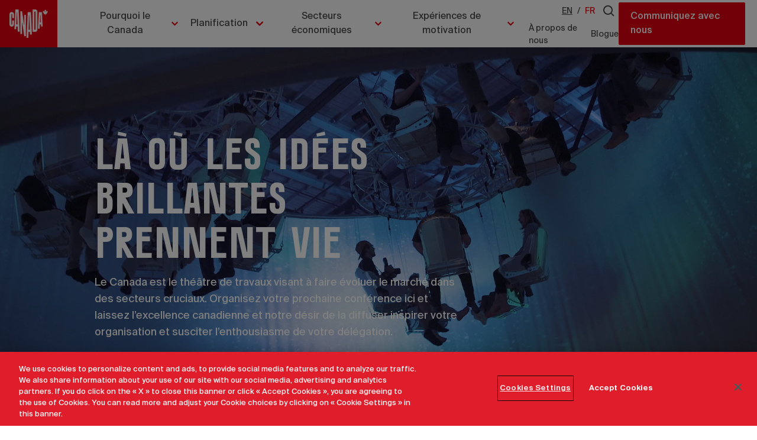

--- FILE ---
content_type: text/html; charset=utf-8
request_url: https://evenementsaffaires.destinationcanada.com/?url=https%3A//techRadar-aj547.blogspot.com&locale=kr&email=true&sc_email=email
body_size: 27561
content:
<!DOCTYPE html><html lang="fr-ca"><head><meta charSet="utf-8"/><meta name="viewport" content="width=device-width"/><link rel="shortcut icon" href="/_next/static/media/favicon.2d9f01b8.ico"/><link rel="alternate" hrefLang="x-default" href="https://businessevents.destinationcanada.com/en-ca"/><link rel="alternate" hrefLang="en-ca" href="https://businessevents.destinationcanada.com/en-ca"/><link rel="alternate" hrefLang="fr-ca" href="https://evenementsaffaires.destinationcanada.com"/><link rel="canonical" href="https://evenementsaffaires.destinationcanada.com"/><title>Business Events Homepage | Destination Canada</title><meta name="description" content="Le Canada est le théâtre de travaux visant à faire évoluer le marché dans des secteurs cruciaux. Organisez votre prochaine conférence ici et laissez l’excellence canadienne et notre désir de la diffuser inspirer votre organisation."/><link rel="preload" as="image" imageSrcSet="/_next/image?url=%2F_next%2Fstatic%2Fmedia%2Fbe-logo.55bc080b.png&amp;w=192&amp;q=75 1x, /_next/image?url=%2F_next%2Fstatic%2Fmedia%2Fbe-logo.55bc080b.png&amp;w=375&amp;q=75 2x" fetchpriority="high"/><meta name="next-head-count" content="10"/><link data-next-font="" rel="preconnect" href="/" crossorigin="anonymous"/><link rel="preload" href="/_next/static/css/7f2f689938583384.css" as="style"/><link rel="stylesheet" href="/_next/static/css/7f2f689938583384.css" data-n-g=""/><link rel="preload" href="/_next/static/css/905220bb4701ddae.css" as="style"/><link rel="stylesheet" href="/_next/static/css/905220bb4701ddae.css" data-n-p=""/><noscript data-n-css=""></noscript><script defer="" nomodule="" src="/_next/static/chunks/polyfills-c67a75d1b6f99dc8.js"></script><script src="/_next/static/chunks/webpack-d3577b3df171d7b4.js" defer=""></script><script src="/_next/static/chunks/framework-63a143176b023c26.js" defer=""></script><script src="/_next/static/chunks/main-737d5e1630e252a0.js" defer=""></script><script src="/_next/static/chunks/pages/_app-70b1c7d4cd415103.js" defer=""></script><script src="/_next/static/chunks/69bd6bf3-491f73cbb1bb1973.js" defer=""></script><script src="/_next/static/chunks/4c744e84-2e644749fd250b51.js" defer=""></script><script src="/_next/static/chunks/065a3ddb-9d7ff4b753d2a79e.js" defer=""></script><script src="/_next/static/chunks/9814d858-363e97dd0240c635.js" defer=""></script><script src="/_next/static/chunks/f36c6662-99e8286517f08438.js" defer=""></script><script src="/_next/static/chunks/5c4819dd-7d8c6e6b1e797e55.js" defer=""></script><script src="/_next/static/chunks/878-2633bf17f561c609.js" defer=""></script><script src="/_next/static/chunks/839-251eade8eeb44777.js" defer=""></script><script src="/_next/static/chunks/681-cb0b50289b7c12f3.js" defer=""></script><script src="/_next/static/chunks/242-572f1e6596337cc8.js" defer=""></script><script src="/_next/static/chunks/268-920abc3c274530e4.js" defer=""></script><script src="/_next/static/chunks/673-d6881b72e01d2cb0.js" defer=""></script><script src="/_next/static/chunks/pages/%5B%5B...slug%5D%5D-a7844fc59613d0f7.js" defer=""></script><script src="/_next/static/k91abTf6kQFG19vur0nkx/_buildManifest.js" defer=""></script><script src="/_next/static/k91abTf6kQFG19vur0nkx/_ssgManifest.js" defer=""></script></head><body><noscript><iframe src="https://www.googletagmanager.com/ns.html?id=GTM-NZRW8SW" height="0" width="0" style="display:none;visibility:hidden"></iframe></noscript><div id="__next"><div class="app"><a class="text-primary absolute left-0 top-0 z-30 -translate-y-full bg-white p-4 focus:translate-y-0" href="#page-content">Passer au contenu principal</a><header id="page-header"><div class="fixed top-0 z-20 w-full bg-white transition-transform"><div class="4xl:px-20 3xl:pr-10 flex items-center justify-between pr-5"><div><nav class="flex pr-2 lg:pr-3"><a class="gtm-main-menu-logo bg-primary 4xl:pl-5 4xl:pr-4 mr-10" aria-label="Destination Canada Business Events homepage" href="https://evenementsaffaires.destinationcanada.com/"><img alt="Logo" fetchpriority="high" width="148" height="96" decoding="async" data-nimg="1" class="h-14 w-auto p-2 lg:h-20 lg:p-4" style="color:transparent" srcSet="/_next/image?url=%2F_next%2Fstatic%2Fmedia%2Fbe-logo.55bc080b.png&amp;w=192&amp;q=75 1x, /_next/image?url=%2F_next%2Fstatic%2Fmedia%2Fbe-logo.55bc080b.png&amp;w=375&amp;q=75 2x" src="/_next/image?url=%2F_next%2Fstatic%2Fmedia%2Fbe-logo.55bc080b.png&amp;w=375&amp;q=75"/></a><div class="hidden xl:flex"><nav aria-label="Main" data-orientation="horizontal" dir="ltr" class="flex"><div style="position:relative"><ul data-orientation="horizontal" class="flex h-full" dir="ltr"><li><button id="radix-:R9ee6:-trigger-menu_link_content:7804bbc0-5d4c-415d-891b-6b055e850105" data-state="closed" aria-expanded="false" aria-controls="radix-:R9ee6:-content-menu_link_content:7804bbc0-5d4c-415d-891b-6b055e850105" class="group h-full" data-radix-collection-item=""><span class="flex h-full items-center p-2 2xl:p-4"><span>Pourquoi le Canada</span><svg stroke="currentColor" fill="currentColor" stroke-width="0" viewBox="0 0 20 20" aria-hidden="true" class="text-primary ml-2 transition-transform group-data-[state=&quot;open&quot;]:rotate-180" height="1.5em" width="1.5em" xmlns="http://www.w3.org/2000/svg"><path fill-rule="evenodd" d="M5.293 7.293a1 1 0 011.414 0L10 10.586l3.293-3.293a1 1 0 111.414 1.414l-4 4a1 1 0 01-1.414 0l-4-4a1 1 0 010-1.414z" clip-rule="evenodd"></path></svg></span></button></li><li><button id="radix-:R9ee6:-trigger-menu_link_content:b09ca6a8-0ae7-45f2-8c5d-93062c99612b" data-state="closed" aria-expanded="false" aria-controls="radix-:R9ee6:-content-menu_link_content:b09ca6a8-0ae7-45f2-8c5d-93062c99612b" class="group h-full" data-radix-collection-item=""><span class="flex h-full items-center p-2 2xl:p-4"><span>Planification</span><svg stroke="currentColor" fill="currentColor" stroke-width="0" viewBox="0 0 20 20" aria-hidden="true" class="text-primary ml-2 transition-transform group-data-[state=&quot;open&quot;]:rotate-180" height="1.5em" width="1.5em" xmlns="http://www.w3.org/2000/svg"><path fill-rule="evenodd" d="M5.293 7.293a1 1 0 011.414 0L10 10.586l3.293-3.293a1 1 0 111.414 1.414l-4 4a1 1 0 01-1.414 0l-4-4a1 1 0 010-1.414z" clip-rule="evenodd"></path></svg></span></button></li><li><button id="radix-:R9ee6:-trigger-menu_link_content:17b4c153-d7d6-46a1-8365-e4f9704702f3" data-state="closed" aria-expanded="false" aria-controls="radix-:R9ee6:-content-menu_link_content:17b4c153-d7d6-46a1-8365-e4f9704702f3" class="group h-full" data-radix-collection-item=""><span class="flex h-full items-center p-2 2xl:p-4"><span>Secteurs économiques</span><svg stroke="currentColor" fill="currentColor" stroke-width="0" viewBox="0 0 20 20" aria-hidden="true" class="text-primary ml-2 transition-transform group-data-[state=&quot;open&quot;]:rotate-180" height="1.5em" width="1.5em" xmlns="http://www.w3.org/2000/svg"><path fill-rule="evenodd" d="M5.293 7.293a1 1 0 011.414 0L10 10.586l3.293-3.293a1 1 0 111.414 1.414l-4 4a1 1 0 01-1.414 0l-4-4a1 1 0 010-1.414z" clip-rule="evenodd"></path></svg></span></button></li><li><button id="radix-:R9ee6:-trigger-menu_link_content:9d027d2d-6a74-4dfa-8fb8-82bdadab3e6c" data-state="closed" aria-expanded="false" aria-controls="radix-:R9ee6:-content-menu_link_content:9d027d2d-6a74-4dfa-8fb8-82bdadab3e6c" class="group h-full" data-radix-collection-item=""><span class="flex h-full items-center p-2 2xl:p-4"><span>Expériences de motivation</span><svg stroke="currentColor" fill="currentColor" stroke-width="0" viewBox="0 0 20 20" aria-hidden="true" class="text-primary ml-2 transition-transform group-data-[state=&quot;open&quot;]:rotate-180" height="1.5em" width="1.5em" xmlns="http://www.w3.org/2000/svg"><path fill-rule="evenodd" d="M5.293 7.293a1 1 0 011.414 0L10 10.586l3.293-3.293a1 1 0 111.414 1.414l-4 4a1 1 0 01-1.414 0l-4-4a1 1 0 010-1.414z" clip-rule="evenodd"></path></svg></span></button></li></ul></div><div class="absolute left-0 top-full w-full [perspective:2000px]"></div></nav></div></nav></div><div class="4xl:gap-4 flex items-center gap-4"><div class="4xl:gap-4 flex flex-col-reverse items-end 2xl:flex-row 2xl:items-center 2xl:gap-2"><nav class="hidden text-sm xl:flex" aria-label="Navigation principale"><div class="hidden lg:flex"><nav aria-label="Main" data-orientation="horizontal" dir="ltr" class="flex"><div style="position:relative"><ul data-orientation="horizontal" class="flex h-full items-center gap-2 xl:gap-4" dir="ltr"><li><a class="flex h-full items-center decoration-0 " data-radix-collection-item="" href="https://evenementsaffaires.destinationcanada.com/liste-du-personnel">À propos de nous</a></li><li><a class="flex h-full items-center decoration-0 " data-radix-collection-item="" href="https://evenementsaffaires.destinationcanada.com/blogue">Blogue</a></li></ul></div><div class="absolute left-0 top-full w-full [perspective:2000px]"></div></nav></div></nav><div class="4xl:gap-4 flex flex-nowrap items-center gap-2"><div class="hidden text-sm xl:block"><a class="inline-block p-2 underline" aria-label="Visit Destination Canada site in English" href="https://businessevents.destinationcanada.com/en-ca">EN</a>/<span class="text-primary inline-block p-2">FR</span></div><button aria-label="Recherche" type="button" aria-haspopup="dialog" aria-expanded="false" aria-controls="radix-:R2e6:" data-state="closed"><svg stroke="currentColor" fill="currentColor" stroke-width="0" viewBox="0 0 24 24" color="textGray" class="xl:p-1" style="color:textGray" height="2rem" width="2rem" xmlns="http://www.w3.org/2000/svg"><path d="M10 18a7.952 7.952 0 0 0 4.897-1.688l4.396 4.396 1.414-1.414-4.396-4.396A7.952 7.952 0 0 0 18 10c0-4.411-3.589-8-8-8s-8 3.589-8 8 3.589 8 8 8zm0-14c3.309 0 6 2.691 6 6s-2.691 6-6 6-6-2.691-6-6 2.691-6 6-6z"></path></svg></button></div></div><div class="flex items-center"><a class="bg-primary hover:bg-link gtm-cta hidden cursor-pointer rounded-sm px-5 py-3 text-left font-medium text-white transition-colors xl:inline-block" href="https://evenementsaffaires.destinationcanada.com/liste-du-personnel">Communiquez avec nous</a><button class="ml-auto p-2 xl:hidden"><svg stroke="currentColor" fill="currentColor" stroke-width="0" viewBox="0 0 448 512" height="2rem" width="2rem" xmlns="http://www.w3.org/2000/svg"><path d="M16 132h416c8.837 0 16-7.163 16-16V76c0-8.837-7.163-16-16-16H16C7.163 60 0 67.163 0 76v40c0 8.837 7.163 16 16 16zm0 160h416c8.837 0 16-7.163 16-16v-40c0-8.837-7.163-16-16-16H16c-8.837 0-16 7.163-16 16v40c0 8.837 7.163 16 16 16zm0 160h416c8.837 0 16-7.163 16-16v-40c0-8.837-7.163-16-16-16H16c-8.837 0-16 7.163-16 16v40c0 8.837 7.163 16 16 16z"></path></svg></button></div></div></div></div></header><main id="page-content"><article><div><section class="c-herobanner relative z-0" data-component="hero-banner"><div class="c-herobanner__slide relative flex flex-col min-h-[100vw] md:min-h-[90vw] lg:min-h-[640px] sm:py-16 justify-end py-12 md:py-16 pt-40 md:pt-52" data-component="hero-banner-slide" data-section-title="Là où les idées brillantes prennent vie"><div class="absolute inset-0 overflow-hidden"><div class="relative h-full w-full"><div class="c-flexible-video"><div class="relative h-full w-full"><button class="absolute bottom-2 right-2 z-40 h-10 w-10 xl:bottom-4 xl:right-4" aria-label="Play Video"><svg width="32px" height="32px" fill="white" aria-labelledby="PlayIconTitleId" xmlns="http://www.w3.org/2000/svg" viewBox="0 0 40 40" class="h-full max-h-full w-full max-w-full hidden"><title>Play Icon</title><g clip-path="url(#clip0_3989_34887)"><path d="M29.5083 19.1607L15.8046 12.161C15.5206 12.0158 15.1817 12.0287 14.9101 12.1952C14.6386 12.3617 14.4727 12.6575 14.4727 12.9763V27.0225C14.4727 27.3419 14.6391 27.6377 14.9113 27.8042C15.0571 27.8933 15.2225 27.9382 15.3884 27.9382C15.5318 27.9382 15.6753 27.9045 15.807 27.8366L29.5107 20.7902C29.8159 20.6332 30.0078 20.3185 30.0078 19.9749C30.0078 19.6313 29.8147 19.3172 29.5089 19.1607H29.5083Z" fill="white"></path><path d="M19.9997 0C8.97227 0 0 8.97227 0 19.9997C0 31.0271 8.97227 39.9994 19.9997 39.9994C31.0271 39.9994 40 31.0277 40 19.9997C40 8.97168 31.0277 0 19.9997 0ZM19.9997 38.0924C10.0232 38.0924 1.90698 29.9762 1.90698 19.9997C1.90698 10.0232 10.0238 1.90757 19.9997 1.90757C29.9756 1.90757 38.0924 10.0238 38.0924 20.0003C38.0924 29.9768 29.9762 38.093 19.9997 38.093V38.0924Z" fill="white"></path></g><defs><clipPath id="clip0_3989_34887"><rect width="40" height="40" fill="white"></rect></clipPath></defs></svg><svg width="32px" height="32px" fill="white" aria-labelledby="PauseIconTitleId" xmlns="http://www.w3.org/2000/svg" viewBox="0 0 40 41" class="h-full max-h-full w-full max-w-full fill-[white] block"><title>Pause Icon</title><g clip-path="url(#clip0_3989_35082)"><path d="M19.9997 0.837891C8.97227 0.837891 0 9.81016 0 20.8376C0 31.865 8.97227 40.8373 19.9997 40.8373C31.0271 40.8373 40 31.8656 40 20.8376C40 9.80957 31.0277 0.837891 19.9997 0.837891ZM19.9997 38.9303C10.0232 38.9303 1.90698 30.8141 1.90698 20.8376C1.90698 10.8611 10.0238 2.74546 19.9997 2.74546C29.9756 2.74546 38.0924 10.8617 38.0924 20.8382C38.0924 30.8147 29.9762 38.9309 19.9997 38.9309V38.9303Z" fill="white"></path><path d="M15.3624 12.543H15.3618C14.1971 12.543 13.2529 13.4872 13.2529 14.6519V27.0248C13.2529 28.1895 14.1971 29.1337 15.3618 29.1337H15.3624C16.5271 29.1337 17.4713 28.1895 17.4713 27.0248V14.6519C17.4713 13.4872 16.5271 12.543 15.3624 12.543Z" fill="white"></path><path d="M24.6388 12.543H24.6382C23.4735 12.543 22.5293 13.4872 22.5293 14.6519V27.0248C22.5293 28.1895 23.4735 29.1337 24.6382 29.1337H24.6388C25.8035 29.1337 26.7477 28.1895 26.7477 27.0248V14.6519C26.7477 13.4872 25.8035 12.543 24.6388 12.543Z" fill="white"></path></g><defs><clipPath id="clip0_3989_35082"><rect width="40" height="40" fill="white" transform="translate(0 0.837891)"></rect></clipPath></defs></svg></button></div></div><div class="absolute inset-0 z-10 bg-gradient-to-b from-[rgba(0,0,0,0)] to-[rgba(0,0,0,0.6)]"></div></div></div><div class="relative z-30 px-4 md:px-0 lg:px-8 xl:px-24"><div class="c-container px-4 md:px-16 2xl:px-20 text-white"><div class="c-grid grid grid-cols-2 gap-x-8 md:grid-cols-12 lg:gap-x-12"><div class="text-left sm:px-10 3xl:col-span-6 col-span-2 md:col-span-12 lg:col-span-8 lg:px-0"><h1 class="break-words text-[11vw] leading-none sm:text-[50px] lg:text-[75px] 2xl:text-[90px] font-alt text-white [word-break:keep-all]">Là où les idées brillantes prennent vie</h1><div class="text-base leading-[26px] xl:text-lg xl:leading-[28px] mt-4"><p class="mb-3 last:mb-0 empty:hidden"><span>Le Canada est le théâtre de travaux visant à faire évoluer le marché dans des secteurs cruciaux. Organisez votre prochaine conférence ici et laissez l’excellence canadienne et notre désir de la diffuser inspirer votre organisation et susciter l’enthousiasme de votre délégation.</span></p></div></div></div></div></div></div></section></div><div><section data-component="basic-content" data-section-title="Organisez votre prochaine conférence au Canada" class="relative z-0 text-center my-16 lg:my-24"><div><div class="c-container px-4 md:px-16 2xl:px-20 3xl:px-0 max-w-screen-xl xl:mx-auto"><div class="block lg:hidden"><h2 class="break-words text-[32px] font-bold leading-tight lg:text-[38px] 2xl:text-[42px] mb-6 last:mb-0 text-center text-primary">Organisez votre prochaine conférence au Canada</h2><div class="text-base leading-[26px] xl:text-lg xl:leading-[28px] mb-6 last:mb-0"><p class="mb-3 last:mb-0 empty:hidden">L’innovation canadienne et la base de connaissances qui l’alimente font de notre pays un choix judicieux. Notre ouverture d’esprit, notre convivialité et notre tolérance font du Canada un choix sûr. Enfin, les paysages magnifiques du Canada en font une destination dont vos participants se souviendront toujours.</p></div><div class="mb-6 flex flex-wrap items-start gap-4 last:mb-0 justify-center"></div></div><div class="hidden gap-8 lg:grid lg:grid-cols-2 lg:items-start xl:grid-cols-3"><div class="self-center lg:col-span-2 xl:col-span-3"><div style="opacity:1;transform:none"><h2 class="break-words text-[32px] font-bold leading-tight lg:text-[38px] 2xl:text-[42px] mb-6 last:mb-0 text-center text-primary">Organisez votre prochaine conférence au Canada</h2><div class="text-base leading-[26px] xl:text-lg xl:leading-[28px] mb-6 last:mb-0"><p class="mb-3 last:mb-0 empty:hidden">L’innovation canadienne et la base de connaissances qui l’alimente font de notre pays un choix judicieux. Notre ouverture d’esprit, notre convivialité et notre tolérance font du Canada un choix sûr. Enfin, les paysages magnifiques du Canada en font une destination dont vos participants se souviendront toujours.</p></div><div class="mb-6 flex flex-wrap items-start gap-4 last:mb-0 justify-center"></div></div></div></div></div></div></section><section data-component="video-teasers" data-section-title="Au Canada, plaisir et affaires vont de pair" class="c-videoteasers my-16 lg:my-24"><header><div class="c-container px-4 md:px-16 2xl:px-20 3xl:px-0 max-w-screen-2xl 2xl:mx-auto pb-2 text-center xl:pb-8"><h2 class="break-words text-[32px] font-bold leading-tight lg:text-[38px] 2xl:text-[42px] text-primary">Au Canada, plaisir et affaires vont de pair</h2></div></header><div><div class="py-6 last:pb-0 md:py-8 lg:py-4 xl:py-7"><section class="c-videoteaser relative z-0 overflow-hidden" type="video_teaser" data-component="video-teaser" data-section-title="Au Canada, plaisir et affaires vont de pair"><div><div class="mx-auto px-5 lg:px-0x max-w-screen-lg xl:max-w-screen-xl xl:px-24 2xl:px-5" style="opacity:0;transform:translateY(10px) translateZ(0)"><div class="c-flexible-video"><div class="relative"><div class="aspect-video"></div></div></div></div></div></section></div></div></section><section data-component="basic-content" class="relative z-0 text-center my-16 lg:my-24"><div><div class="c-container px-4 md:px-16 2xl:px-20 3xl:px-0 max-w-screen-xl xl:mx-auto"><div class="block lg:hidden"><div class="mb-6 flex flex-wrap items-start gap-4 last:mb-0 justify-center"><a class="inline-block cursor-pointer rounded-sm px-5 py-3 transition-colors bg-primary hover:bg-link font-medium text-white text-left gtm-cta" href="https://evenementsaffaires.destinationcanada.com/explorez"><span class="flex items-center gap-3">Découvrir le Canada</span></a></div></div><div class="hidden gap-8 lg:grid lg:grid-cols-2 lg:items-start xl:grid-cols-3"><div class="self-center lg:col-span-2 xl:col-span-3"><div style="opacity:1;transform:none"><div class="mb-6 flex flex-wrap items-start gap-4 last:mb-0 justify-center"><a class="inline-block cursor-pointer rounded-sm px-5 py-3 transition-colors bg-primary hover:bg-link font-medium text-white text-left gtm-cta" href="https://evenementsaffaires.destinationcanada.com/explorez"><span class="flex items-center gap-3">Découvrir le Canada</span></a></div></div></div></div></div></div></section><section data-component="card-grid" data-section-title="Planifiez votre événement" class="my-16 lg:my-24"><div class="c-container px-4 md:px-16 2xl:px-20 3xl:px-0 max-w-screen-2xl 2xl:mx-auto"><header class="mb-6 lg:mb-12"><div><div class="mb-4 flex flex-wrap items-center justify-between last:mb-0 lg:flex-nowrap lg:gap-6"><h2 class="break-words text-[36px] font-bold leading-tight lg:text-[48px] 2xl:text-[52px] mt-2 first:mt-0">Planifiez votre événement</h2></div><div class="text-base leading-[26px] xl:text-lg xl:leading-[28px] xl:w-2/3"><p class="mb-3 last:mb-0 empty:hidden"><span>Obtenez des idées de programmation et des conférenciers pour soutenir le contenu que vous présentez. </span></p></div></div></header><div class="grid sm:grid-cols-2 lg:grid-cols-3 gap-x-4 gap-y-8 md:gap-8"></div></div></section><section id="5a0aba5f-fe9b-4e9a-9918-502456b6571f" data-component="carousel" data-section-title="Presse, actualités et idées" class="c-carousel relative z-0 c-carousel--num-slide-4 bg-white my-16 lg:my-24"><header><div class="c-container px-4 md:px-16 2xl:px-20 3xl:px-0 max-w-screen-2xl 2xl:mx-auto"><div class="items-end justify-between md:flex"><div class="mb-2 md:mb-0 md:max-w-[70%] xl:max-w-none"><h2 class="break-words text-[36px] font-bold leading-tight lg:text-[48px] 2xl:text-[52px] text-primary !leading-none">Presse, actualités et idées</h2></div></div></div></header><div class="mt-4 md:mt-6 lg:mt-7 xl:mt-12"><div class="sm:grid-cols-vedgemd 2xl:grid-cols-vedge2xl px-4 md:grid md:px-0"><div class="relative w-full sm:col-start-2 md:col-end-4"></div></div></div></section><section data-component="contact-us-block" data-section-title="Laissez-nous vous aider à organiser votre événement au Canada" class="relative z-0 py-8 lg:py-16 bg-light-grey my-16 lg:my-24"><div class="c-container px-4 md:px-16 2xl:px-20 3xl:px-0 max-w-screen-2xl 2xl:mx-auto max-w-screen-2xl"><h3 class="break-words text-[32px] font-bold leading-tight lg:text-[38px] 2xl:text-[42px] text-center text-black last:mb-0 mb-8">Laissez-nous vous aider à organiser votre événement au Canada</h3><div class="group/wrapper grid grid-cols-[100%] gap-y-8 two-col lg:grid-cols-2 text-left gap-x-16"><div class="contact-card relative lg:group-[.not-equal]:[&amp;:nth-child(3n_+_1)]:col-span-2 group-[.has-dividers]/wrapper:px-8" data-component="contact-us-card"><div class="text-base leading-[26px] xl:text-lg xl:leading-[28px] mb-4 last:mb-0"><p class="mb-3 last:mb-0 empty:hidden">L’équipe des Événements d’affaires de Destination Canada aide les entreprises et les associations à créer des événements au Canada qui impressionnent, motivent, sensibilisent et marquent les esprits.</p></div></div><div class="contact-card relative lg:group-[.not-equal]:[&amp;:nth-child(3n_+_1)]:col-span-2 group-[.has-dividers]/wrapper:px-8" data-component="contact-us-card"><div class="text-base leading-[26px] xl:text-lg xl:leading-[28px] mb-4 last:mb-0"><ul class="ml-[1em] list-disc mb-3 last:mb-0"><li class="mb-5 ml-4 pl-1 last:mb-0">Inspiration</li><li class="mb-5 ml-4 pl-1 last:mb-0">Renseignements objectifs</li><li class="mb-5 ml-4 pl-1 last:mb-0">Mises en relation</li><li class="mb-5 ml-4 pl-1 last:mb-0">Aide relative aux appels d’offres</li><li class="mb-5 ml-4 pl-1 last:mb-0">Outils de planification</li></ul><p class="mb-3 last:mb-0 empty:hidden"><a class="inline-block cursor-pointer rounded-sm px-5 py-3 transition-colors bg-primary hover:bg-link font-medium text-white text-left button-primary gtm-cta" href="https://evenementsaffaires.destinationcanada.com/liste-du-personnel"><span class="flex items-center gap-3">Communiquer avec nous</span></a></p></div></div></div></div></section></div></article></main><footer id="page-footer"><div class="bg-textGray"><div class="c-container px-4 md:px-16 2xl:px-20 3xl:px-0 max-w-screen-xl xl:mx-auto py-16 text-white"><div class="relative mx-auto mb-12 aspect-video w-full max-w-[200px]"><img alt="Logo" loading="lazy" decoding="async" data-nimg="fill" class="object-contain" style="position:absolute;height:100%;width:100%;left:0;top:0;right:0;bottom:0;color:transparent" src="/_next/static/media/be-logo.941145d5.svg"/></div><div class="mb-11 flex flex-col items-center empty:hidden lg:flex-row lg:items-start lg:gap-x-6 xl:mb-14 lg:justify-center"><nav class="flex flex-wrap justify-center gap-x-5 empty:hidden lg:justify-start lg:only:mx-auto lg:only:justify-center" aria-label="Sites de l’industrie"><a class="text-lg xl:text-xl block font-medium" href="https://www.destinationcanada.com/fr-ca">Organisme</a><a class="text-lg xl:text-xl block font-medium" href="https://medias.destinationcanada.com/fr-CA">Médias</a><a class="text-lg xl:text-xl block font-medium" href="https://www.destinationcanada.com/fr/psc">Professionnels des voyages</a><a class="text-lg xl:text-xl block font-medium" href="https://voyages.destinationcanada.com/">Voyageurs</a><a class="text-lg xl:text-xl block font-medium" href="https://marque.destinationcanada.com/fr/mediatheque">Médiathèque</a></nav></div><div class=" mb-11 flex flex-wrap justify-center gap-5 xl:mb-14"></div><div class="flex flex-col items-center gap-x-4 xl:flex-row xl:items-end xl:justify-between"><nav class="mb-5 flex flex-wrap justify-center gap-x-5 xl:mb-0 xl:justify-start" aria-label="Sites de l’industrie"><a class="block min-h-[24px] text-[13px] xl:text-[14px]" href="https://evenementsaffaires.destinationcanada.com/enonce-sur-accessibilite-web">Accessibilité Web</a><a class="block min-h-[24px] text-[13px] xl:text-[14px]" href="https://evenementsaffaires.destinationcanada.com/avis-de-confidentialite">Avis de confidentialité</a><a class="block min-h-[24px] text-[13px] xl:text-[14px]" href="https://evenementsaffaires.destinationcanada.com/conditions-dutilisation">Conditions d’utilisation</a><a class="block min-h-[24px] text-[13px] xl:text-[14px]" href="https://evenementsaffaires.destinationcanada.com/be-plan-du-site">Plan du Site</a></nav><div class="flex flex-shrink-0 flex-col items-center gap-4 xl:ml-auto xl:flex-row xl:items-end xl:gap-8"><span class="text-[11px] xl:text-[14px]">Un site officiel de Destination Canada 2026</span><img alt="Canada Logo" loading="lazy" width="145" height="35" decoding="async" data-nimg="1" class="relative mt-3 xl:-top-[5px] xl:mt-0" style="color:transparent" srcSet="/_next/image?url=%2F_next%2Fstatic%2Fmedia%2Fcanada-logo.562a36db.png&amp;w=192&amp;q=75 1x, /_next/image?url=%2F_next%2Fstatic%2Fmedia%2Fcanada-logo.562a36db.png&amp;w=375&amp;q=75 2x" src="/_next/image?url=%2F_next%2Fstatic%2Fmedia%2Fcanada-logo.562a36db.png&amp;w=375&amp;q=75"/></div></div></div></div></footer></div></div><script id="__NEXT_DATA__" type="application/json">{"props":{"pageProps":{"resource":{"type":"node--page","id":"096938e8-e299-49ce-8e56-a952d55b21a5","langcode":"fr-ca","status":true,"title":"Business Events Homepage","breadcrumbs":[{"path":"/","title":"Home"},{"path":"/business-events-home","title":"Business Events Homepage"}],"metatag":[{"tag":"meta","attributes":{"name":"title","content":"Business Events Homepage"}},{"tag":"meta","attributes":{"name":"description","content":"Le Canada est le théâtre de travaux visant à faire évoluer le marché dans des secteurs cruciaux. Organisez votre prochaine conférence ici et laissez l’excellence canadienne et notre désir de la diffuser inspirer votre organisation."}}],"content_translations":[{"label":"Business Events Homepage","path":"/en-ca/business-events-home","langcode":"en-ca"},{"label":"Business Events Homepage","path":"/fr-ca/business-events-home","langcode":"fr-ca"}],"path":{"alias":"/business-events-home","pid":188,"langcode":"fr-ca"},"content_translation_source":"en-ca","field_landing_page":false,"field_metatag":"{\"description\":\"Le Canada est le th\\u00e9\\u00e2tre de travaux visant \\u00e0 faire \\u00e9voluer le march\\u00e9 dans des secteurs cruciaux. Organisez votre prochaine conf\\u00e9rence ici et laissez l\\u2019excellence canadienne et notre d\\u00e9sir de la diffuser inspirer votre organisation.\"}","field_show_breadcrumbs":false,"field_use_anchor_menu":false,"links":{"self":{"href":"https://admin.destinationcanada.com/fr-ca/jsonapi/node/page/096938e8-e299-49ce-8e56-a952d55b21a5?resourceVersion=id%3A31295"}},"field_hero":[{"type":"paragraph--hero_banner","id":"07f599bf-2b42-4aa3-bb8a-bf468ffa3c80","drupal_internal__id":48055,"langcode":"fr-ca","status":true,"breadcrumbs":[],"field_randomize_items":null,"links":{"self":{"href":"https://admin.destinationcanada.com/fr-ca/jsonapi/paragraph/hero_banner/07f599bf-2b42-4aa3-bb8a-bf468ffa3c80?resourceVersion=id%3A365622"}},"resourceIdObjMeta":{"target_revision_id":365622,"drupal_internal__target_id":48055},"paragraph_type":{"type":"paragraphs_type--paragraphs_type","id":"7e6ea3a7-8ecb-4e92-b295-f0da83d87381","resourceIdObjMeta":{"drupal_internal__target_id":"hero_banner"}},"field_items":[{"type":"paragraph--hero_banner_item","id":"80ed4403-74c8-4098-8263-a075adfb41d9","drupal_internal__id":48054,"langcode":"fr-ca","status":true,"breadcrumbs":[],"field_body":{"value":"\u003cp\u003e\u003cspan\u003eLe Canada est le théâtre de travaux visant à faire évoluer le marché dans des secteurs cruciaux. Organisez votre prochaine conférence ici et laissez l’excellence canadienne et notre désir de la diffuser inspirer votre organisation et susciter l’enthousiasme de votre délégation.\u003c/span\u003e\u003c/p\u003e","format":"basic_html","processed":"\u003cp\u003e\u003cspan\u003eLe Canada est le théâtre de travaux visant à faire évoluer le marché dans des secteurs cruciaux. Organisez votre prochaine conférence ici et laissez l’excellence canadienne et notre désir de la diffuser inspirer votre organisation et susciter l’enthousiasme de votre délégation.\u003c/span\u003e\u003c/p\u003e"},"field_call_to_action":null,"field_effect_settings":null,"field_heading_level":1,"field_pretitle":null,"field_text_width":null,"field_title":"Là où les idées brillantes prennent vie","field_title_effect":null,"field_title_font_family":null,"field_top_bottom_border":null,"links":{"self":{"href":"https://admin.destinationcanada.com/fr-ca/jsonapi/paragraph/hero_banner_item/80ed4403-74c8-4098-8263-a075adfb41d9?resourceVersion=id%3A268866"}},"resourceIdObjMeta":{"target_revision_id":268866,"drupal_internal__target_id":48054},"paragraph_type":{"type":"paragraphs_type--paragraphs_type","id":"6e057c3e-1d10-4553-bc5e-3e4610b109fd","resourceIdObjMeta":{"drupal_internal__target_id":"hero_banner_item"}},"field_content_vertical_alignment":{"type":"taxonomy_term--hero_banner_vertical_alignment","id":"844849f2-5ad3-48dc-a0a1-0db8e2474291","drupal_internal__tid":54,"langcode":"en-ca","status":true,"name":"Bottom","breadcrumbs":[{"uri":"https://admin.destinationcanada.com/fr-ca","full_url":"https://admin.destinationcanada.com/fr-ca","title":"Home","options":[]}],"field_machine_name":"bottom","links":{"self":{"href":"https://admin.destinationcanada.com/fr-ca/jsonapi/taxonomy_term/hero_banner_vertical_alignment/844849f2-5ad3-48dc-a0a1-0db8e2474291?resourceVersion=id%3A54"}},"resourceIdObjMeta":{"drupal_internal__target_id":54},"vid":{"type":"taxonomy_vocabulary--taxonomy_vocabulary","id":"50838520-8401-462c-b7fa-c9721f5c6268","resourceIdObjMeta":{"drupal_internal__target_id":"hero_banner_vertical_alignment"}},"relationshipNames":["vid"]},"field_featured_image":null,"field_hb_bg_addon":{"type":"taxonomy_term--hero_banner_bg_addon","id":"b65375d4-93fb-4031-875e-81cf3176555a","drupal_internal__tid":45,"langcode":"en-ca","status":true,"name":"Overlay 60%","breadcrumbs":[{"uri":"https://admin.destinationcanada.com/fr-ca","full_url":"https://admin.destinationcanada.com/fr-ca","title":"Home","options":[]}],"field_machine_name":"overlay1","links":{"self":{"href":"https://admin.destinationcanada.com/fr-ca/jsonapi/taxonomy_term/hero_banner_bg_addon/b65375d4-93fb-4031-875e-81cf3176555a?resourceVersion=id%3A45"}},"resourceIdObjMeta":{"drupal_internal__target_id":45},"vid":{"type":"taxonomy_vocabulary--taxonomy_vocabulary","id":"9c8083b5-c883-48ee-97d1-e75a3df28e4f","resourceIdObjMeta":{"drupal_internal__target_id":"hero_banner_bg_addon"}},"relationshipNames":["vid"]},"field_hb_text_addon":null,"field_hero_banner_text_color":{"type":"taxonomy_term--hero_banner_text_color","id":"23b53a30-8760-4214-987d-43bb20c6257d","drupal_internal__tid":69,"langcode":"en-ca","status":true,"name":"White","breadcrumbs":[{"uri":"https://admin.destinationcanada.com/fr-ca","full_url":"https://admin.destinationcanada.com/fr-ca","title":"Home","options":[]}],"field_machine_name":"white","links":{"self":{"href":"https://admin.destinationcanada.com/fr-ca/jsonapi/taxonomy_term/hero_banner_text_color/23b53a30-8760-4214-987d-43bb20c6257d?resourceVersion=id%3A69"}},"resourceIdObjMeta":{"drupal_internal__target_id":69},"vid":{"type":"taxonomy_vocabulary--taxonomy_vocabulary","id":"af34bbbc-f391-431f-917b-01ef0a1475de","resourceIdObjMeta":{"drupal_internal__target_id":"hero_banner_text_color"}},"relationshipNames":["vid"]},"field_image":null,"field_overlay":[],"field_text_alignment":{"type":"taxonomy_term--hero_banner_horizontal_alignment","id":"b746bd88-da93-4d2f-b9c1-fcd6d79652cb","drupal_internal__tid":46,"langcode":"en-ca","status":true,"name":"Left","breadcrumbs":[{"uri":"https://admin.destinationcanada.com/fr-ca","full_url":"https://admin.destinationcanada.com/fr-ca","title":"Home","options":[]}],"field_machine_name":"left","links":{"self":{"href":"https://admin.destinationcanada.com/fr-ca/jsonapi/taxonomy_term/hero_banner_horizontal_alignment/b746bd88-da93-4d2f-b9c1-fcd6d79652cb?resourceVersion=id%3A46"}},"resourceIdObjMeta":{"drupal_internal__target_id":46},"vid":{"type":"taxonomy_vocabulary--taxonomy_vocabulary","id":"b4a719ac-a40f-4782-b52a-697aaf3cc8ac","resourceIdObjMeta":{"drupal_internal__target_id":"hero_banner_horizontal_alignment"}},"relationshipNames":["vid"]},"field_video":{"type":"media--video","id":"87c59d2b-0f80-467a-8ccb-b7825221b7b3","drupal_internal__mid":7886,"drupal_internal__vid":7963,"langcode":"en-ca","status":true,"breadcrumbs":[{"uri":"https://admin.destinationcanada.com/fr-ca","full_url":"https://admin.destinationcanada.com/fr-ca","title":"Home","options":[]}],"field_video_additional_info":null,"links":{"self":{"href":"https://admin.destinationcanada.com/fr-ca/jsonapi/media/video/87c59d2b-0f80-467a-8ccb-b7825221b7b3?resourceVersion=id%3A7963"}},"resourceIdObjMeta":{"drupal_internal__target_id":7886},"thumbnail":{"type":"file--file","id":"2f6ffda4-2435-496d-8949-f2e679129976","drupal_internal__fid":2742,"langcode":"en-ca","filename":"video.png","uri":{"value":"public://media-icons/generic/video.png","url":"/sites/default/files/media-icons/generic/video.png"},"filemime":"image/png","filesize":4156,"status":true,"created":"2023-06-20T14:43:06+00:00","changed":"2023-06-20T14:43:06+00:00","breadcrumbs":[],"image_style_uri":{"card_grid_item_three_across":"https://admin.destinationcanada.com/sites/default/files/styles/card_grid_item_three_across/public/media-icons/generic/video.png?h=52605a11\u0026itok=UP_LJOmX","carousel_card_four_across":"https://admin.destinationcanada.com/sites/default/files/styles/carousel_card_four_across/public/media-icons/generic/video.png?h=52605a11\u0026itok=fxhWM3iv","carousel_card_single":"https://admin.destinationcanada.com/sites/default/files/styles/carousel_card_single/public/media-icons/generic/video.png?h=52605a11\u0026itok=KRPCffna","carousel_card_three_across":"https://admin.destinationcanada.com/sites/default/files/styles/carousel_card_three_across/public/media-icons/generic/video.png?h=52605a11\u0026itok=AYDbSVFc","media_accordion":"https://admin.destinationcanada.com/sites/default/files/styles/media_accordion/public/media-icons/generic/video.png?h=52605a11\u0026itok=M1R6Cyyf","tiny_square":"https://admin.destinationcanada.com/sites/default/files/styles/tiny_square/public/media-icons/generic/video.png?itok=xQd47SgD","wide":"https://admin.destinationcanada.com/sites/default/files/styles/wide/public/media-icons/generic/video.png?itok=ZMYDhtdX"},"links":{"self":{"href":"https://admin.destinationcanada.com/fr-ca/jsonapi/file/file/2f6ffda4-2435-496d-8949-f2e679129976"}},"resourceIdObjMeta":{"alt":"","title":null,"width":180,"height":180,"drupal_internal__target_id":2742},"uid":null,"relationshipNames":["uid"]},"field_media_video_file":{"type":"file--file","id":"fcf2799a-221a-4958-8b92-8238bfaad342","drupal_internal__fid":7959,"langcode":"en-ca","filename":"BE-header-01-brightideas.mp4","uri":{"value":"public://2023-12/BE-header-01-brightideas.mp4","url":"/sites/default/files/2023-12/BE-header-01-brightideas.mp4"},"filemime":"video/mp4","filesize":7876517,"status":true,"created":"2023-12-22T00:59:54+00:00","changed":"2023-12-22T01:00:02+00:00","breadcrumbs":[],"image_style_uri":null,"links":{"self":{"href":"https://admin.destinationcanada.com/fr-ca/jsonapi/file/file/fcf2799a-221a-4958-8b92-8238bfaad342"}},"resourceIdObjMeta":{"display":null,"description":null,"drupal_internal__target_id":7959},"uid":null,"relationshipNames":["uid"]},"field_mobile_media_video_file":null,"field_video_aspect_ratio":{"type":"taxonomy_term--video_aspect_ratio","id":"e791348b-dcb7-455b-8a1c-a23cbbcc4061","drupal_internal__tid":62,"langcode":"en-ca","status":true,"name":"Landscape","breadcrumbs":[{"uri":"https://admin.destinationcanada.com/fr-ca","full_url":"https://admin.destinationcanada.com/fr-ca","title":"Home","options":[]}],"field_machine_name":"landscape","links":{"self":{"href":"https://admin.destinationcanada.com/fr-ca/jsonapi/taxonomy_term/video_aspect_ratio/e791348b-dcb7-455b-8a1c-a23cbbcc4061?resourceVersion=id%3A62"}},"resourceIdObjMeta":{"drupal_internal__target_id":62},"vid":{"type":"taxonomy_vocabulary--taxonomy_vocabulary","id":"b3a26322-1499-425d-8276-c36670b720c4","resourceIdObjMeta":{"drupal_internal__target_id":"video_aspect_ratio"}},"relationshipNames":["vid"]},"relationshipNames":["thumbnail","field_media_video_file","field_mobile_media_video_file","field_video_aspect_ratio"]},"relationshipNames":["paragraph_type","field_content_vertical_alignment","field_featured_image","field_hb_bg_addon","field_hb_text_addon","field_hero_banner_text_color","field_image","field_overlay","field_text_alignment","field_video"]}],"field_size":{"type":"taxonomy_term--hero_banner_size","id":"88e82c33-5c5f-44db-b9cf-ecb0063fd114","drupal_internal__tid":50,"langcode":"en-ca","status":true,"name":"Medium","breadcrumbs":[{"uri":"https://admin.destinationcanada.com/fr-ca","full_url":"https://admin.destinationcanada.com/fr-ca","title":"Home","options":[]}],"field_machine_name":"medium","links":{"self":{"href":"https://admin.destinationcanada.com/fr-ca/jsonapi/taxonomy_term/hero_banner_size/88e82c33-5c5f-44db-b9cf-ecb0063fd114?resourceVersion=id%3A50"}},"resourceIdObjMeta":{"drupal_internal__target_id":50},"vid":{"type":"taxonomy_vocabulary--taxonomy_vocabulary","id":"a90a3707-f64e-45cf-b257-02460df81ccc","resourceIdObjMeta":{"drupal_internal__target_id":"hero_banner_size"}},"relationshipNames":["vid"]},"relationshipNames":["paragraph_type","field_items","field_size"]}],"field_image":null,"field_layout":[{"type":"paragraph--basic_content","id":"992207bb-eb1b-4ec4-8d1e-636ee191e9e4","drupal_internal__id":3210,"langcode":"fr-ca","status":true,"breadcrumbs":[],"field_body":{"value":"\u003cp\u003eL’innovation canadienne et la base de connaissances qui l’alimente font de notre pays un choix judicieux. Notre ouverture d’esprit, notre convivialité et notre tolérance font du Canada un choix sûr. Enfin, les paysages magnifiques du Canada en font une destination dont vos participants se souviendront toujours.\u003c/p\u003e","format":"basic_html","processed":"\u003cp\u003eL’innovation canadienne et la base de connaissances qui l’alimente font de notre pays un choix judicieux. Notre ouverture d’esprit, notre convivialité et notre tolérance font du Canada un choix sûr. Enfin, les paysages magnifiques du Canada en font une destination dont vos participants se souviendront toujours.\u003c/p\u003e"},"field_heading_level":2,"field_pretitle":null,"field_subtitle":null,"field_title":"Organisez votre prochaine conférence au Canada","links":{"self":{"href":"https://admin.destinationcanada.com/fr-ca/jsonapi/paragraph/basic_content/992207bb-eb1b-4ec4-8d1e-636ee191e9e4?resourceVersion=id%3A365623"}},"resourceIdObjMeta":{"target_revision_id":365623,"drupal_internal__target_id":3210},"paragraph_type":{"type":"paragraphs_type--paragraphs_type","id":"9f409c52-54ef-44d9-8302-ca528e5aedf2","resourceIdObjMeta":{"drupal_internal__target_id":"basic_content"}},"field_image":null,"field_term_one":{"type":"taxonomy_term--basic_content_image_desktop_posi","id":"1411cc18-ac41-4def-a4d0-1d3068449c7c","drupal_internal__tid":6,"langcode":"en-ca","status":true,"name":"Right","breadcrumbs":[{"uri":"https://admin.destinationcanada.com/fr-ca","full_url":"https://admin.destinationcanada.com/fr-ca","title":"Home","options":[]}],"field_machine_name":"right","links":{"self":{"href":"https://admin.destinationcanada.com/fr-ca/jsonapi/taxonomy_term/basic_content_image_desktop_posi/1411cc18-ac41-4def-a4d0-1d3068449c7c?resourceVersion=id%3A6"}},"resourceIdObjMeta":{"drupal_internal__target_id":6},"vid":{"type":"taxonomy_vocabulary--taxonomy_vocabulary","id":"96051971-1624-430b-a9eb-96f718b3825c","resourceIdObjMeta":{"drupal_internal__target_id":"basic_content_image_desktop_posi"}},"relationshipNames":["vid"]},"field_term_two":{"type":"taxonomy_term--basic_content_image_mobile_posit","id":"db45e190-a047-4e12-ad1f-e33ab739cf5e","drupal_internal__tid":8,"langcode":"en-ca","status":true,"name":"Above Title","breadcrumbs":[{"uri":"https://admin.destinationcanada.com/fr-ca","full_url":"https://admin.destinationcanada.com/fr-ca","title":"Home","options":[]}],"field_machine_name":"above-title","links":{"self":{"href":"https://admin.destinationcanada.com/fr-ca/jsonapi/taxonomy_term/basic_content_image_mobile_posit/db45e190-a047-4e12-ad1f-e33ab739cf5e?resourceVersion=id%3A8"}},"resourceIdObjMeta":{"drupal_internal__target_id":8},"vid":{"type":"taxonomy_vocabulary--taxonomy_vocabulary","id":"c89c9abd-313d-405a-8ff4-52c666f7a1e0","resourceIdObjMeta":{"drupal_internal__target_id":"basic_content_image_mobile_posit"}},"relationshipNames":["vid"]},"field_term_three":{"type":"taxonomy_term--basic_content_image_desktop_widt","id":"fedb11f3-c25c-41bd-9945-ea52c94b170e","drupal_internal__tid":12,"langcode":"en-ca","status":true,"name":"1/3","breadcrumbs":[{"uri":"https://admin.destinationcanada.com/fr-ca","full_url":"https://admin.destinationcanada.com/fr-ca","title":"Home","options":[]}],"field_machine_name":"1/3","links":{"self":{"href":"https://admin.destinationcanada.com/fr-ca/jsonapi/taxonomy_term/basic_content_image_desktop_widt/fedb11f3-c25c-41bd-9945-ea52c94b170e?resourceVersion=id%3A12"}},"resourceIdObjMeta":{"drupal_internal__target_id":12},"vid":{"type":"taxonomy_vocabulary--taxonomy_vocabulary","id":"95e72aeb-c403-4e2a-a365-be7d2f683ab6","resourceIdObjMeta":{"drupal_internal__target_id":"basic_content_image_desktop_widt"}},"relationshipNames":["vid"]},"field_items":[],"field_term_four":{"type":"taxonomy_term--text_alignment","id":"470c8310-0e02-474d-8f2a-fccc0c6d8c93","drupal_internal__tid":155,"langcode":"en-ca","status":true,"name":"Center","breadcrumbs":[{"uri":"https://admin.destinationcanada.com/fr-ca","full_url":"https://admin.destinationcanada.com/fr-ca","title":"Home","options":[]}],"field_machine_name":"center","links":{"self":{"href":"https://admin.destinationcanada.com/fr-ca/jsonapi/taxonomy_term/text_alignment/470c8310-0e02-474d-8f2a-fccc0c6d8c93?resourceVersion=id%3A155"}},"resourceIdObjMeta":{"drupal_internal__target_id":155},"vid":{"type":"taxonomy_vocabulary--taxonomy_vocabulary","id":"7ce3b46f-43ad-4528-99b5-01f4971f2837","resourceIdObjMeta":{"drupal_internal__target_id":"text_alignment"}},"relationshipNames":["vid"]},"field_term_five":{"type":"taxonomy_term--basic_content_title_colour","id":"96bb213b-d6b0-4b1c-806f-c717da854288","drupal_internal__tid":208,"langcode":"en-ca","status":true,"name":"Red","breadcrumbs":[{"uri":"https://admin.destinationcanada.com/fr-ca","full_url":"https://admin.destinationcanada.com/fr-ca","title":"Home","options":[]}],"field_machine_name":"red","links":{"self":{"href":"https://admin.destinationcanada.com/fr-ca/jsonapi/taxonomy_term/basic_content_title_colour/96bb213b-d6b0-4b1c-806f-c717da854288?resourceVersion=id%3A208"}},"resourceIdObjMeta":{"drupal_internal__target_id":208},"vid":{"type":"taxonomy_vocabulary--taxonomy_vocabulary","id":"138aec97-a191-43df-85c0-6f03e7911686","resourceIdObjMeta":{"drupal_internal__target_id":"basic_content_title_colour"}},"relationshipNames":["vid"]},"field_term_six":{"type":"taxonomy_term--text_alignment","id":"470c8310-0e02-474d-8f2a-fccc0c6d8c93","drupal_internal__tid":155,"langcode":"en-ca","status":true,"name":"Center","breadcrumbs":[{"uri":"https://admin.destinationcanada.com/fr-ca","full_url":"https://admin.destinationcanada.com/fr-ca","title":"Home","options":[]}],"field_machine_name":"center","links":{"self":{"href":"https://admin.destinationcanada.com/fr-ca/jsonapi/taxonomy_term/text_alignment/470c8310-0e02-474d-8f2a-fccc0c6d8c93?resourceVersion=id%3A155"}},"resourceIdObjMeta":{"drupal_internal__target_id":155},"vid":{"type":"taxonomy_vocabulary--taxonomy_vocabulary","id":"7ce3b46f-43ad-4528-99b5-01f4971f2837","resourceIdObjMeta":{"drupal_internal__target_id":"text_alignment"}},"relationshipNames":["vid"]},"relationshipNames":["paragraph_type","field_image","field_term_one","field_term_two","field_term_three","field_items","field_term_four","field_term_five","field_term_six"]},{"type":"paragraph--video_teasers","id":"813b87bd-a784-4c1f-afe2-70e5ccd68e28","drupal_internal__id":122350,"langcode":"fr-ca","status":true,"breadcrumbs":[],"field_title":"Au Canada, plaisir et affaires vont de pair","links":{"self":{"href":"https://admin.destinationcanada.com/fr-ca/jsonapi/paragraph/video_teasers/813b87bd-a784-4c1f-afe2-70e5ccd68e28?resourceVersion=id%3A365624"}},"resourceIdObjMeta":{"target_revision_id":365624,"drupal_internal__target_id":122350},"paragraph_type":{"type":"paragraphs_type--paragraphs_type","id":"b53ba19f-875b-4a2c-b6f2-7010c4826815","resourceIdObjMeta":{"drupal_internal__target_id":"video_teasers"}},"field_items":[{"type":"paragraph--video_teaser","id":"df0b61e7-f137-4d52-aa5f-da7c1b70f8dd","drupal_internal__id":122349,"langcode":"fr-ca","status":true,"breadcrumbs":[],"field_body":null,"field_highlighted_title":null,"field_title":"Au Canada, plaisir et affaires vont de pair","field_vertical_alignment":null,"links":{"self":{"href":"https://admin.destinationcanada.com/fr-ca/jsonapi/paragraph/video_teaser/df0b61e7-f137-4d52-aa5f-da7c1b70f8dd?resourceVersion=id%3A283139"}},"resourceIdObjMeta":{"target_revision_id":283139,"drupal_internal__target_id":122349},"paragraph_type":{"type":"paragraphs_type--paragraphs_type","id":"7f026f3e-e53e-446d-8509-2fe379a4fd08","resourceIdObjMeta":{"drupal_internal__target_id":"video_teaser"}},"field_video":{"type":"media--remote_video","id":"bad7a6a6-2efe-4ce6-8535-1b644783ab1f","drupal_internal__mid":8145,"drupal_internal__vid":8225,"langcode":"fr-ca","status":true,"breadcrumbs":[{"uri":"https://admin.destinationcanada.com/fr-ca","full_url":"https://admin.destinationcanada.com/fr-ca","title":"Home","options":[]}],"field_media_oembed_video":"https://www.youtube.com/watch?v=Go_yfJ8mJno\u0026t=6s","field_mobile_media_oembed_video":null,"field_video_additional_info":null,"field_video_embed_code":{"value":"\u003ciframe width=\"200\" height=\"113\" src=\"https://www.youtube.com/embed/Go_yfJ8mJno?feature=oembed\" frameborder=\"0\" allow=\"accelerometer; autoplay; clipboard-write; encrypted-media; gyroscope; picture-in-picture; web-share\" allowfullscreen title=\"In Canada - Business Feels Like Pleasure (FR subs)\"\u003e\u003c/iframe\u003e","format":null,"processed":"\u003cp\u003e\u0026lt;iframe width=\u0026quot;200\u0026quot; height=\u0026quot;113\u0026quot; src=\u0026quot;\u003ca href=\"https://www.youtube.com/embed/Go_yfJ8mJno?feature=oembed\u0026amp;quot\"\u003ehttps://www.youtube.com/embed/Go_yfJ8mJno?feature=oembed\u0026amp;quot\u003c/a\u003e; frameborder=\u0026quot;0\u0026quot; allow=\u0026quot;accelerometer; autoplay; clipboard-write; encrypted-media; gyroscope; picture-in-picture; web-share\u0026quot; allowfullscreen title=\u0026quot;In Canada - Business Feels Like Pleasure (FR subs)\u0026quot;\u0026gt;\u0026lt;/iframe\u0026gt;\u003c/p\u003e\n"},"field_video_provider":"YouTube","links":{"self":{"href":"https://admin.destinationcanada.com/fr-ca/jsonapi/media/remote_video/bad7a6a6-2efe-4ce6-8535-1b644783ab1f?resourceVersion=id%3A8225"}},"resourceIdObjMeta":{"drupal_internal__target_id":8145},"thumbnail":{"type":"file--file","id":"312182e1-ed08-4fd9-ae56-9ef2526b5218","drupal_internal__fid":8229,"langcode":"en-ca","filename":"iMxtv9Zy6--pBPnvJwnPPkiL7Y9La78DpESD058xcVo.jpg","uri":{"value":"public://oembed_thumbnails/2024-02/iMxtv9Zy6--pBPnvJwnPPkiL7Y9La78DpESD058xcVo.jpg","url":"/sites/default/files/oembed_thumbnails/2024-02/iMxtv9Zy6--pBPnvJwnPPkiL7Y9La78DpESD058xcVo.jpg"},"filemime":"image/jpeg","filesize":38015,"status":true,"created":"2024-02-23T20:42:17+00:00","changed":"2024-02-23T20:42:17+00:00","breadcrumbs":[],"image_style_uri":{"card_grid_item_three_across":"https://admin.destinationcanada.com/sites/default/files/styles/card_grid_item_three_across/public/oembed_thumbnails/2024-02/iMxtv9Zy6--pBPnvJwnPPkiL7Y9La78DpESD058xcVo.jpg?h=144d094f\u0026itok=fsf0-hLl","carousel_card_four_across":"https://admin.destinationcanada.com/sites/default/files/styles/carousel_card_four_across/public/oembed_thumbnails/2024-02/iMxtv9Zy6--pBPnvJwnPPkiL7Y9La78DpESD058xcVo.jpg?h=144d094f\u0026itok=loEiggdB","carousel_card_single":"https://admin.destinationcanada.com/sites/default/files/styles/carousel_card_single/public/oembed_thumbnails/2024-02/iMxtv9Zy6--pBPnvJwnPPkiL7Y9La78DpESD058xcVo.jpg?h=144d094f\u0026itok=gxURKTIa","carousel_card_three_across":"https://admin.destinationcanada.com/sites/default/files/styles/carousel_card_three_across/public/oembed_thumbnails/2024-02/iMxtv9Zy6--pBPnvJwnPPkiL7Y9La78DpESD058xcVo.jpg?h=144d094f\u0026itok=ub2wERMw","media_accordion":"https://admin.destinationcanada.com/sites/default/files/styles/media_accordion/public/oembed_thumbnails/2024-02/iMxtv9Zy6--pBPnvJwnPPkiL7Y9La78DpESD058xcVo.jpg?h=144d094f\u0026itok=6udhGXup","tiny_square":"https://admin.destinationcanada.com/sites/default/files/styles/tiny_square/public/oembed_thumbnails/2024-02/iMxtv9Zy6--pBPnvJwnPPkiL7Y9La78DpESD058xcVo.jpg?itok=X4w0z12D","wide":"https://admin.destinationcanada.com/sites/default/files/styles/wide/public/oembed_thumbnails/2024-02/iMxtv9Zy6--pBPnvJwnPPkiL7Y9La78DpESD058xcVo.jpg?itok=aXONobCV"},"links":{"self":{"href":"https://admin.destinationcanada.com/fr-ca/jsonapi/file/file/312182e1-ed08-4fd9-ae56-9ef2526b5218"}},"resourceIdObjMeta":{"alt":"","title":null,"width":480,"height":360,"drupal_internal__target_id":8229},"uid":null,"relationshipNames":["uid"]},"field_video_aspect_ratio":{"type":"taxonomy_term--video_aspect_ratio","id":"e791348b-dcb7-455b-8a1c-a23cbbcc4061","drupal_internal__tid":62,"langcode":"en-ca","status":true,"name":"Landscape","breadcrumbs":[{"uri":"https://admin.destinationcanada.com/fr-ca","full_url":"https://admin.destinationcanada.com/fr-ca","title":"Home","options":[]}],"field_machine_name":"landscape","links":{"self":{"href":"https://admin.destinationcanada.com/fr-ca/jsonapi/taxonomy_term/video_aspect_ratio/e791348b-dcb7-455b-8a1c-a23cbbcc4061?resourceVersion=id%3A62"}},"resourceIdObjMeta":{"drupal_internal__target_id":62},"vid":{"type":"taxonomy_vocabulary--taxonomy_vocabulary","id":"b3a26322-1499-425d-8276-c36670b720c4","resourceIdObjMeta":{"drupal_internal__target_id":"video_aspect_ratio"}},"relationshipNames":["vid"]},"relationshipNames":["thumbnail","field_video_aspect_ratio"]},"field_term_one":{"type":"taxonomy_term--video_teaser_layout","id":"7ad059ca-09ff-4005-8e0f-849f41f91573","drupal_internal__tid":33,"langcode":"en-ca","status":true,"name":"Video Centered","breadcrumbs":[{"uri":"https://admin.destinationcanada.com/fr-ca","full_url":"https://admin.destinationcanada.com/fr-ca","title":"Home","options":[]}],"field_machine_name":"video_centered","links":{"self":{"href":"https://admin.destinationcanada.com/fr-ca/jsonapi/taxonomy_term/video_teaser_layout/7ad059ca-09ff-4005-8e0f-849f41f91573?resourceVersion=id%3A33"}},"resourceIdObjMeta":{"drupal_internal__target_id":33},"vid":{"type":"taxonomy_vocabulary--taxonomy_vocabulary","id":"830368b1-23a0-4818-ac9a-9e1762ca49a5","resourceIdObjMeta":{"drupal_internal__target_id":"video_teaser_layout"}},"relationshipNames":["vid"]},"field_term_two":{"type":"taxonomy_term--video_teaser_text_size","id":"add08523-903f-409b-b480-9dac8071d8dd","drupal_internal__tid":34,"langcode":"en-ca","status":true,"name":"Small","breadcrumbs":[{"uri":"https://admin.destinationcanada.com/fr-ca","full_url":"https://admin.destinationcanada.com/fr-ca","title":"Home","options":[]}],"field_machine_name":"small","links":{"self":{"href":"https://admin.destinationcanada.com/fr-ca/jsonapi/taxonomy_term/video_teaser_text_size/add08523-903f-409b-b480-9dac8071d8dd?resourceVersion=id%3A34"}},"resourceIdObjMeta":{"drupal_internal__target_id":34},"vid":{"type":"taxonomy_vocabulary--taxonomy_vocabulary","id":"427acd07-d7ca-4906-8130-b5cfb8216b24","resourceIdObjMeta":{"drupal_internal__target_id":"video_teaser_text_size"}},"relationshipNames":["vid"]},"field_term_three":{"type":"taxonomy_term--video_teaser_video_mode","id":"f60d3e53-e1da-4f03-8075-20744e59ef28","drupal_internal__tid":36,"langcode":"en-ca","status":true,"name":"Embed","breadcrumbs":[{"uri":"https://admin.destinationcanada.com/fr-ca","full_url":"https://admin.destinationcanada.com/fr-ca","title":"Home","options":[]}],"field_machine_name":"embed","links":{"self":{"href":"https://admin.destinationcanada.com/fr-ca/jsonapi/taxonomy_term/video_teaser_video_mode/f60d3e53-e1da-4f03-8075-20744e59ef28?resourceVersion=id%3A36"}},"resourceIdObjMeta":{"drupal_internal__target_id":36},"vid":{"type":"taxonomy_vocabulary--taxonomy_vocabulary","id":"7755430f-369b-4bd6-aa26-a0e550d6840a","resourceIdObjMeta":{"drupal_internal__target_id":"video_teaser_video_mode"}},"relationshipNames":["vid"]},"field_term_four":{"type":"taxonomy_term--video_teaser_video_position_desk","id":"47852699-f2f1-460b-a910-c653b2c3c5c1","drupal_internal__tid":38,"langcode":"en-ca","status":true,"name":"Left","breadcrumbs":[{"uri":"https://admin.destinationcanada.com/fr-ca","full_url":"https://admin.destinationcanada.com/fr-ca","title":"Home","options":[]}],"field_machine_name":"left","links":{"self":{"href":"https://admin.destinationcanada.com/fr-ca/jsonapi/taxonomy_term/video_teaser_video_position_desk/47852699-f2f1-460b-a910-c653b2c3c5c1?resourceVersion=id%3A38"}},"resourceIdObjMeta":{"drupal_internal__target_id":38},"vid":{"type":"taxonomy_vocabulary--taxonomy_vocabulary","id":"b281e5b8-9767-4fb5-81f6-607e2206ba4c","resourceIdObjMeta":{"drupal_internal__target_id":"video_teaser_video_position_desk"}},"relationshipNames":["vid"]},"relationshipNames":["paragraph_type","field_video","field_term_one","field_term_two","field_term_three","field_term_four"]}],"field_term_three":null,"field_term_six":null,"relationshipNames":["paragraph_type","field_items","field_term_three","field_term_six"]},{"type":"paragraph--basic_content","id":"6594e439-da3b-4327-b521-eeab8560f8f2","drupal_internal__id":122352,"langcode":"fr-ca","status":true,"breadcrumbs":[],"field_body":null,"field_heading_level":null,"field_pretitle":null,"field_subtitle":null,"field_title":null,"links":{"self":{"href":"https://admin.destinationcanada.com/fr-ca/jsonapi/paragraph/basic_content/6594e439-da3b-4327-b521-eeab8560f8f2?resourceVersion=id%3A365625"}},"resourceIdObjMeta":{"target_revision_id":365625,"drupal_internal__target_id":122352},"paragraph_type":{"type":"paragraphs_type--paragraphs_type","id":"9f409c52-54ef-44d9-8302-ca528e5aedf2","resourceIdObjMeta":{"drupal_internal__target_id":"basic_content"}},"field_image":null,"field_term_one":{"type":"taxonomy_term--basic_content_image_desktop_posi","id":"1411cc18-ac41-4def-a4d0-1d3068449c7c","drupal_internal__tid":6,"langcode":"en-ca","status":true,"name":"Right","breadcrumbs":[{"uri":"https://admin.destinationcanada.com/fr-ca","full_url":"https://admin.destinationcanada.com/fr-ca","title":"Home","options":[]}],"field_machine_name":"right","links":{"self":{"href":"https://admin.destinationcanada.com/fr-ca/jsonapi/taxonomy_term/basic_content_image_desktop_posi/1411cc18-ac41-4def-a4d0-1d3068449c7c?resourceVersion=id%3A6"}},"resourceIdObjMeta":{"drupal_internal__target_id":6},"vid":{"type":"taxonomy_vocabulary--taxonomy_vocabulary","id":"96051971-1624-430b-a9eb-96f718b3825c","resourceIdObjMeta":{"drupal_internal__target_id":"basic_content_image_desktop_posi"}},"relationshipNames":["vid"]},"field_term_two":{"type":"taxonomy_term--basic_content_image_mobile_posit","id":"db45e190-a047-4e12-ad1f-e33ab739cf5e","drupal_internal__tid":8,"langcode":"en-ca","status":true,"name":"Above Title","breadcrumbs":[{"uri":"https://admin.destinationcanada.com/fr-ca","full_url":"https://admin.destinationcanada.com/fr-ca","title":"Home","options":[]}],"field_machine_name":"above-title","links":{"self":{"href":"https://admin.destinationcanada.com/fr-ca/jsonapi/taxonomy_term/basic_content_image_mobile_posit/db45e190-a047-4e12-ad1f-e33ab739cf5e?resourceVersion=id%3A8"}},"resourceIdObjMeta":{"drupal_internal__target_id":8},"vid":{"type":"taxonomy_vocabulary--taxonomy_vocabulary","id":"c89c9abd-313d-405a-8ff4-52c666f7a1e0","resourceIdObjMeta":{"drupal_internal__target_id":"basic_content_image_mobile_posit"}},"relationshipNames":["vid"]},"field_term_three":{"type":"taxonomy_term--basic_content_image_desktop_widt","id":"fedb11f3-c25c-41bd-9945-ea52c94b170e","drupal_internal__tid":12,"langcode":"en-ca","status":true,"name":"1/3","breadcrumbs":[{"uri":"https://admin.destinationcanada.com/fr-ca","full_url":"https://admin.destinationcanada.com/fr-ca","title":"Home","options":[]}],"field_machine_name":"1/3","links":{"self":{"href":"https://admin.destinationcanada.com/fr-ca/jsonapi/taxonomy_term/basic_content_image_desktop_widt/fedb11f3-c25c-41bd-9945-ea52c94b170e?resourceVersion=id%3A12"}},"resourceIdObjMeta":{"drupal_internal__target_id":12},"vid":{"type":"taxonomy_vocabulary--taxonomy_vocabulary","id":"95e72aeb-c403-4e2a-a365-be7d2f683ab6","resourceIdObjMeta":{"drupal_internal__target_id":"basic_content_image_desktop_widt"}},"relationshipNames":["vid"]},"field_items":[{"type":"paragraph--cta","id":"03e9a87d-a331-47d4-a1aa-0ba13f77d2ec","drupal_internal__id":122351,"langcode":"fr-ca","status":true,"breadcrumbs":[],"field_call_to_action":{"uri":"entity:node/1226","full_url":"/fr-ca/explorez","title":"Découvrir le Canada","options":{"attributes":{"class":{"gtm-newsletter-button":0,"js-svformopen":0,"media":0,"myClass":0,"myOtherClass":0,"ot-sdk-show-settings":0,"partner":0,"tourOperator":0}}}},"links":{"self":{"href":"https://admin.destinationcanada.com/fr-ca/jsonapi/paragraph/cta/03e9a87d-a331-47d4-a1aa-0ba13f77d2ec?resourceVersion=id%3A283141"}},"resourceIdObjMeta":{"target_revision_id":283141,"drupal_internal__target_id":122351},"paragraph_type":{"type":"paragraphs_type--paragraphs_type","id":"87ad5cee-51d9-4445-8648-1153e545e6ca","resourceIdObjMeta":{"drupal_internal__target_id":"cta"}},"field_term_one":{"type":"taxonomy_term--cta_types","id":"380919b5-afdd-4a5b-b75d-6c3f653cf20d","drupal_internal__tid":149,"langcode":"en-ca","status":true,"name":"Primary Button","breadcrumbs":[{"uri":"https://admin.destinationcanada.com/fr-ca","full_url":"https://admin.destinationcanada.com/fr-ca","title":"Home","options":[]}],"field_machine_name":"primary","links":{"self":{"href":"https://admin.destinationcanada.com/fr-ca/jsonapi/taxonomy_term/cta_types/380919b5-afdd-4a5b-b75d-6c3f653cf20d?resourceVersion=id%3A149"}},"resourceIdObjMeta":{"drupal_internal__target_id":149},"vid":{"type":"taxonomy_vocabulary--taxonomy_vocabulary","id":"75d7f537-13bb-4074-b904-f01a1428fe88","resourceIdObjMeta":{"drupal_internal__target_id":"cta_types"}},"relationshipNames":["vid"]},"relationshipNames":["paragraph_type","field_term_one"]}],"field_term_four":{"type":"taxonomy_term--text_alignment","id":"470c8310-0e02-474d-8f2a-fccc0c6d8c93","drupal_internal__tid":155,"langcode":"en-ca","status":true,"name":"Center","breadcrumbs":[{"uri":"https://admin.destinationcanada.com/fr-ca","full_url":"https://admin.destinationcanada.com/fr-ca","title":"Home","options":[]}],"field_machine_name":"center","links":{"self":{"href":"https://admin.destinationcanada.com/fr-ca/jsonapi/taxonomy_term/text_alignment/470c8310-0e02-474d-8f2a-fccc0c6d8c93?resourceVersion=id%3A155"}},"resourceIdObjMeta":{"drupal_internal__target_id":155},"vid":{"type":"taxonomy_vocabulary--taxonomy_vocabulary","id":"7ce3b46f-43ad-4528-99b5-01f4971f2837","resourceIdObjMeta":{"drupal_internal__target_id":"text_alignment"}},"relationshipNames":["vid"]},"field_term_five":null,"field_term_six":{"type":"taxonomy_term--text_alignment","id":"470c8310-0e02-474d-8f2a-fccc0c6d8c93","drupal_internal__tid":155,"langcode":"en-ca","status":true,"name":"Center","breadcrumbs":[{"uri":"https://admin.destinationcanada.com/fr-ca","full_url":"https://admin.destinationcanada.com/fr-ca","title":"Home","options":[]}],"field_machine_name":"center","links":{"self":{"href":"https://admin.destinationcanada.com/fr-ca/jsonapi/taxonomy_term/text_alignment/470c8310-0e02-474d-8f2a-fccc0c6d8c93?resourceVersion=id%3A155"}},"resourceIdObjMeta":{"drupal_internal__target_id":155},"vid":{"type":"taxonomy_vocabulary--taxonomy_vocabulary","id":"7ce3b46f-43ad-4528-99b5-01f4971f2837","resourceIdObjMeta":{"drupal_internal__target_id":"text_alignment"}},"relationshipNames":["vid"]},"relationshipNames":["paragraph_type","field_image","field_term_one","field_term_two","field_term_three","field_items","field_term_four","field_term_five","field_term_six"]},{"type":"paragraph--card_grid","id":"fc483cf0-eeea-4179-93af-0f7a65ee28c2","drupal_internal__id":48065,"langcode":"fr-ca","status":true,"breadcrumbs":[],"field_body":{"value":"\u003cp\u003e\u003cspan\u003eObtenez des idées de programmation et des conférenciers pour soutenir le contenu que vous présentez.\u0026nbsp;\u003c/span\u003e\u003c/p\u003e","format":"basic_html","processed":"\u003cp\u003e\u003cspan\u003eObtenez des idées de programmation et des conférenciers pour soutenir le contenu que vous présentez.\u0026nbsp;\u003c/span\u003e\u003c/p\u003e"},"field_call_to_action":null,"field_heading_level":null,"field_highlighted_title":false,"field_increase_grid_spacing":null,"field_pretitle":null,"field_randomize_items":null,"field_title":"Planifiez votre événement","links":{"self":{"href":"https://admin.destinationcanada.com/fr-ca/jsonapi/paragraph/card_grid/fc483cf0-eeea-4179-93af-0f7a65ee28c2?resourceVersion=id%3A365626"}},"resourceIdObjMeta":{"target_revision_id":365626,"drupal_internal__target_id":48065},"paragraph_type":{"type":"paragraphs_type--paragraphs_type","id":"8ed34fc8-5769-4247-9b97-1b6f690e7ca0","resourceIdObjMeta":{"drupal_internal__target_id":"card_grid"}},"field_term_two":null,"field_items":[{"type":"paragraph--card_grid_item","id":"76a55db4-c651-4989-8248-3cd48df65334","drupal_internal__id":48063,"langcode":"fr-ca","status":true,"breadcrumbs":[],"field_body":{"value":"\u003cp\u003eChaque grande ville du Canada est un lieu de référence pour l’industrie et abrite des experts en la matière désireux de transmettre leurs connaissances.\u003c/p\u003e","format":"basic_html","processed":"\u003cp\u003eChaque grande ville du Canada est un lieu de référence pour l’industrie et abrite des experts en la matière désireux de transmettre leurs connaissances.\u003c/p\u003e"},"field_call_to_action":{"uri":"entity:node/1226","full_url":"/fr-ca/explorez","title":"Trouver une destination","options":{"attributes":{"class":{"media":0,"myClass":0,"myOtherClass":0,"ot-sdk-show-settings":0,"partner":0,"tourOperator":0}}}},"field_call_to_action_secondary":null,"field_pretitle":null,"field_subtitle":null,"field_title":"Destinations","links":{"self":{"href":"https://admin.destinationcanada.com/fr-ca/jsonapi/paragraph/card_grid_item/76a55db4-c651-4989-8248-3cd48df65334?resourceVersion=id%3A266745"}},"resourceIdObjMeta":{"target_revision_id":266745,"drupal_internal__target_id":48063},"paragraph_type":{"type":"paragraphs_type--paragraphs_type","id":"940fdaf4-da44-4b1e-95cf-56691e17c428","resourceIdObjMeta":{"drupal_internal__target_id":"card_grid_item"}},"field_image":{"type":"media--image","id":"da1788ed-0ac2-442c-8371-ef05329c4bc7","drupal_internal__mid":2979,"drupal_internal__vid":3031,"langcode":"en-ca","status":true,"name":"DC-city-skyline-overpass_GettyImages-1438012292.jpg","breadcrumbs":[{"uri":"https://admin.destinationcanada.com/fr-ca","full_url":"https://admin.destinationcanada.com/fr-ca","title":"Home","options":[]}],"field_credit":null,"field_link":null,"field_location":null,"links":{"self":{"href":"https://admin.destinationcanada.com/fr-ca/jsonapi/media/image/da1788ed-0ac2-442c-8371-ef05329c4bc7?resourceVersion=id%3A3031"}},"resourceIdObjMeta":{"drupal_internal__target_id":2979},"field_location_pin_color":null,"field_media_image":{"type":"file--file","id":"4347e402-d85a-40e9-a145-8e8897b72795","drupal_internal__fid":3012,"langcode":"en-ca","filename":"DC-city-skyline-overpass_GettyImages-1438012292.jpg","uri":{"value":"public://2023-07/DC-city-skyline-overpass_GettyImages-1438012292.jpg","url":"/sites/default/files/2023-07/DC-city-skyline-overpass_GettyImages-1438012292.jpg"},"filemime":"image/jpeg","filesize":540721,"status":true,"created":"2023-07-21T13:56:28+00:00","changed":"2023-07-21T13:57:18+00:00","breadcrumbs":[],"image_style_uri":{"card_grid_item_three_across":"https://admin.destinationcanada.com/sites/default/files/styles/card_grid_item_three_across/public/2023-07/DC-city-skyline-overpass_GettyImages-1438012292.jpg?h=6e53d335\u0026itok=VZt04rV2","carousel_card_four_across":"https://admin.destinationcanada.com/sites/default/files/styles/carousel_card_four_across/public/2023-07/DC-city-skyline-overpass_GettyImages-1438012292.jpg?h=6e53d335\u0026itok=-tR9HcMR","carousel_card_single":"https://admin.destinationcanada.com/sites/default/files/styles/carousel_card_single/public/2023-07/DC-city-skyline-overpass_GettyImages-1438012292.jpg?h=6e53d335\u0026itok=WHmHqTdo","carousel_card_three_across":"https://admin.destinationcanada.com/sites/default/files/styles/carousel_card_three_across/public/2023-07/DC-city-skyline-overpass_GettyImages-1438012292.jpg?h=6e53d335\u0026itok=GbQxgHoo","media_accordion":"https://admin.destinationcanada.com/sites/default/files/styles/media_accordion/public/2023-07/DC-city-skyline-overpass_GettyImages-1438012292.jpg?h=6e53d335\u0026itok=mMUlgG2y","tiny_square":"https://admin.destinationcanada.com/sites/default/files/styles/tiny_square/public/2023-07/DC-city-skyline-overpass_GettyImages-1438012292.jpg?itok=aJqDR7Sz","wide":"https://admin.destinationcanada.com/sites/default/files/styles/wide/public/2023-07/DC-city-skyline-overpass_GettyImages-1438012292.jpg?itok=6ysp4FPj"},"links":{"self":{"href":"https://admin.destinationcanada.com/fr-ca/jsonapi/file/file/4347e402-d85a-40e9-a145-8e8897b72795"}},"resourceIdObjMeta":{"alt":"The skyline of a lush, tree-lined city, next to a highway overpass","title":"","width":2200,"height":1696,"drupal_internal__target_id":3012},"uid":null,"relationshipNames":["uid"]},"relationshipNames":["field_location_pin_color","field_media_image"]},"field_video":null,"relationshipNames":["paragraph_type","field_image","field_video"]},{"type":"paragraph--card_grid_item","id":"63dc9c5c-4c0e-4690-be89-4cc509242ba7","drupal_internal__id":48062,"langcode":"fr-ca","status":true,"breadcrumbs":[],"field_body":{"value":"\u003cp\u003e\u003cspan\u003eLe Canada innove dans six secteurs clés. Nous regorgeons de connaissances à faire connaître au monde entier.\u0026nbsp;\u003c/span\u003e\u003c/p\u003e","format":"basic_html","processed":"\u003cp\u003e\u003cspan\u003eLe Canada innove dans six secteurs clés. Nous regorgeons de connaissances à faire connaître au monde entier.\u0026nbsp;\u003c/span\u003e\u003c/p\u003e"},"field_call_to_action":{"uri":"entity:node/1225","full_url":"/fr-ca/secteurs-economiques","title":"Trouver un secteur","options":{"attributes":{"class":{"gtm-newsletter-button":0,"js-svformopen":0,"media":0,"myClass":0,"myOtherClass":0,"ot-sdk-show-settings":0,"partner":0,"tourOperator":0}}}},"field_call_to_action_secondary":null,"field_pretitle":null,"field_subtitle":null,"field_title":"Secteurs économiques","links":{"self":{"href":"https://admin.destinationcanada.com/fr-ca/jsonapi/paragraph/card_grid_item/63dc9c5c-4c0e-4690-be89-4cc509242ba7?resourceVersion=id%3A266746"}},"resourceIdObjMeta":{"target_revision_id":266746,"drupal_internal__target_id":48062},"paragraph_type":{"type":"paragraphs_type--paragraphs_type","id":"940fdaf4-da44-4b1e-95cf-56691e17c428","resourceIdObjMeta":{"drupal_internal__target_id":"card_grid_item"}},"field_image":{"type":"media--image","id":"e9da8c29-e64c-4b9c-80c7-ab24f8b311e1","drupal_internal__mid":7871,"drupal_internal__vid":7948,"langcode":"en-ca","status":true,"name":"DC_BE_subsector_mining_minerals_hero.jpeg","breadcrumbs":[{"uri":"https://admin.destinationcanada.com/fr-ca","full_url":"https://admin.destinationcanada.com/fr-ca","title":"Home","options":[]}],"field_credit":null,"field_link":null,"field_location":null,"links":{"self":{"href":"https://admin.destinationcanada.com/fr-ca/jsonapi/media/image/e9da8c29-e64c-4b9c-80c7-ab24f8b311e1?resourceVersion=id%3A7948"}},"resourceIdObjMeta":{"drupal_internal__target_id":7871},"field_location_pin_color":null,"field_media_image":{"type":"file--file","id":"ff5c664a-b43f-4fd0-848c-7d382de66438","drupal_internal__fid":7943,"langcode":"en-ca","filename":"DC_BE_subsector_mining_minerals_hero.jpeg","uri":{"value":"public://2023-12/DC_BE_subsector_mining_minerals_hero_0.jpeg","url":"/sites/default/files/2023-12/DC_BE_subsector_mining_minerals_hero_0.jpeg"},"filemime":"image/jpeg","filesize":116287,"status":true,"created":"2023-12-21T15:12:08+00:00","changed":"2023-12-21T15:12:24+00:00","breadcrumbs":[],"image_style_uri":{"card_grid_item_three_across":"https://admin.destinationcanada.com/sites/default/files/styles/card_grid_item_three_across/public/2023-12/DC_BE_subsector_mining_minerals_hero_0.jpeg?h=06ac0d8c\u0026itok=EklOeXOj","carousel_card_four_across":"https://admin.destinationcanada.com/sites/default/files/styles/carousel_card_four_across/public/2023-12/DC_BE_subsector_mining_minerals_hero_0.jpeg?h=06ac0d8c\u0026itok=UHDtE6mk","carousel_card_single":"https://admin.destinationcanada.com/sites/default/files/styles/carousel_card_single/public/2023-12/DC_BE_subsector_mining_minerals_hero_0.jpeg?h=06ac0d8c\u0026itok=ZoCYar3B","carousel_card_three_across":"https://admin.destinationcanada.com/sites/default/files/styles/carousel_card_three_across/public/2023-12/DC_BE_subsector_mining_minerals_hero_0.jpeg?h=06ac0d8c\u0026itok=PsJLpIN_","media_accordion":"https://admin.destinationcanada.com/sites/default/files/styles/media_accordion/public/2023-12/DC_BE_subsector_mining_minerals_hero_0.jpeg?h=06ac0d8c\u0026itok=ZvZwgnmR","tiny_square":"https://admin.destinationcanada.com/sites/default/files/styles/tiny_square/public/2023-12/DC_BE_subsector_mining_minerals_hero_0.jpeg?itok=qd68G7-r","wide":"https://admin.destinationcanada.com/sites/default/files/styles/wide/public/2023-12/DC_BE_subsector_mining_minerals_hero_0.jpeg?itok=97zYG67J"},"links":{"self":{"href":"https://admin.destinationcanada.com/fr-ca/jsonapi/file/file/ff5c664a-b43f-4fd0-848c-7d382de66438"}},"resourceIdObjMeta":{"alt":"A large piece of mining equipment","title":"","width":1500,"height":1000,"drupal_internal__target_id":7943},"uid":null,"relationshipNames":["uid"]},"relationshipNames":["field_location_pin_color","field_media_image"]},"field_video":null,"relationshipNames":["paragraph_type","field_image","field_video"]},{"type":"paragraph--card_grid_item","id":"b7b85069-e29c-42f4-93ea-d28c25b8137e","drupal_internal__id":48064,"langcode":"fr-ca","status":true,"breadcrumbs":[],"field_body":{"value":"\u003cp\u003eAu Canada, vous trouverez de multiples façons de faire vivre une expérience inoubliable aux membres les plus performants de votre personnel.\u003c/p\u003e","format":"basic_html","processed":"\u003cp\u003eAu Canada, vous trouverez de multiples façons de faire vivre une expérience inoubliable aux membres les plus performants de votre personnel.\u003c/p\u003e"},"field_call_to_action":{"uri":"entity:node/1230","full_url":"/fr-ca/planifiez/voyages-de-motivation/experiences-de-groupe-exceptionnelles","title":"Trouver une expérience","options":{"attributes":{"class":{"gtm-newsletter-button":0,"js-svformopen":0,"media":0,"myClass":0,"myOtherClass":0,"ot-sdk-show-settings":0,"partner":0,"tourOperator":0}}}},"field_call_to_action_secondary":null,"field_pretitle":null,"field_subtitle":null,"field_title":"Expériences de motivation","links":{"self":{"href":"https://admin.destinationcanada.com/fr-ca/jsonapi/paragraph/card_grid_item/b7b85069-e29c-42f4-93ea-d28c25b8137e?resourceVersion=id%3A266747"}},"resourceIdObjMeta":{"target_revision_id":266747,"drupal_internal__target_id":48064},"paragraph_type":{"type":"paragraphs_type--paragraphs_type","id":"940fdaf4-da44-4b1e-95cf-56691e17c428","resourceIdObjMeta":{"drupal_internal__target_id":"card_grid_item"}},"field_image":{"type":"media--image","id":"1921551c-36f4-4084-99c1-a87e41c280e2","drupal_internal__mid":8021,"drupal_internal__vid":8098,"langcode":"en-ca","status":true,"name":"DC-NS-FoxHarbr-BJA00538.jpg","breadcrumbs":[{"uri":"https://admin.destinationcanada.com/fr-ca","full_url":"https://admin.destinationcanada.com/fr-ca","title":"Home","options":[]}],"field_credit":null,"field_link":null,"field_location":null,"links":{"self":{"href":"https://admin.destinationcanada.com/fr-ca/jsonapi/media/image/1921551c-36f4-4084-99c1-a87e41c280e2?resourceVersion=id%3A8098"}},"resourceIdObjMeta":{"drupal_internal__target_id":8021},"field_location_pin_color":null,"field_media_image":{"type":"file--file","id":"1adde7d3-2b6c-466c-8bc2-3d07f09f6042","drupal_internal__fid":8102,"langcode":"en-ca","filename":"DC-NS-FoxHarbr-BJA00538.jpg","uri":{"value":"public://2024-01/DC-NS-FoxHarbr-BJA00538.jpg","url":"/sites/default/files/2024-01/DC-NS-FoxHarbr-BJA00538.jpg"},"filemime":"image/jpeg","filesize":4697091,"status":true,"created":"2024-01-22T21:14:34+00:00","changed":"2024-01-22T21:14:56+00:00","breadcrumbs":[],"image_style_uri":{"card_grid_item_three_across":"https://admin.destinationcanada.com/sites/default/files/styles/card_grid_item_three_across/public/2024-01/DC-NS-FoxHarbr-BJA00538.jpg?h=41f55a5b\u0026itok=qc_oLvbs","carousel_card_four_across":"https://admin.destinationcanada.com/sites/default/files/styles/carousel_card_four_across/public/2024-01/DC-NS-FoxHarbr-BJA00538.jpg?h=41f55a5b\u0026itok=10FFgnk3","carousel_card_single":"https://admin.destinationcanada.com/sites/default/files/styles/carousel_card_single/public/2024-01/DC-NS-FoxHarbr-BJA00538.jpg?h=41f55a5b\u0026itok=ztkJo5UT","carousel_card_three_across":"https://admin.destinationcanada.com/sites/default/files/styles/carousel_card_three_across/public/2024-01/DC-NS-FoxHarbr-BJA00538.jpg?h=41f55a5b\u0026itok=FiccckvX","media_accordion":"https://admin.destinationcanada.com/sites/default/files/styles/media_accordion/public/2024-01/DC-NS-FoxHarbr-BJA00538.jpg?h=41f55a5b\u0026itok=ozp_Z-Nt","tiny_square":"https://admin.destinationcanada.com/sites/default/files/styles/tiny_square/public/2024-01/DC-NS-FoxHarbr-BJA00538.jpg?itok=iNboCIPs","wide":"https://admin.destinationcanada.com/sites/default/files/styles/wide/public/2024-01/DC-NS-FoxHarbr-BJA00538.jpg?itok=SDiaqOK-"},"links":{"self":{"href":"https://admin.destinationcanada.com/fr-ca/jsonapi/file/file/1adde7d3-2b6c-466c-8bc2-3d07f09f6042"}},"resourceIdObjMeta":{"alt":"A group dining at Fox Harb'r Resort in Nova Scotia, Canada","title":"","width":2500,"height":1667,"drupal_internal__target_id":8102},"uid":null,"relationshipNames":["uid"]},"relationshipNames":["field_location_pin_color","field_media_image"]},"field_video":null,"relationshipNames":["paragraph_type","field_image","field_video"]}],"field_term_one":{"type":"taxonomy_term--carousel_number_of_items_desktop","id":"e1a8145b-af13-4ff5-a03e-4c11c8f63a9a","drupal_internal__tid":28,"langcode":"en-ca","status":true,"name":"3","breadcrumbs":[{"uri":"https://admin.destinationcanada.com/fr-ca","full_url":"https://admin.destinationcanada.com/fr-ca","title":"Home","options":[]}],"field_machine_name":"num_3","links":{"self":{"href":"https://admin.destinationcanada.com/fr-ca/jsonapi/taxonomy_term/carousel_number_of_items_desktop/e1a8145b-af13-4ff5-a03e-4c11c8f63a9a?resourceVersion=id%3A28"}},"resourceIdObjMeta":{"drupal_internal__target_id":28},"vid":{"type":"taxonomy_vocabulary--taxonomy_vocabulary","id":"33a3566d-34c6-417e-9bb5-a7bbe2e880fe","resourceIdObjMeta":{"drupal_internal__target_id":"carousel_number_of_items_desktop"}},"relationshipNames":["vid"]},"field_term_three":null,"relationshipNames":["paragraph_type","field_term_two","field_items","field_term_one","field_term_three"]},{"type":"paragraph--carousel","id":"5a0aba5f-fe9b-4e9a-9918-502456b6571f","drupal_internal__id":48067,"langcode":"fr-ca","status":true,"breadcrumbs":[],"field_body":null,"field_call_to_action":null,"field_heading_level":2,"field_numbered_items":null,"field_pretitle":null,"field_randomize_items":null,"field_square_images":null,"field_title":"Presse, actualités et idées","links":{"self":{"href":"https://admin.destinationcanada.com/fr-ca/jsonapi/paragraph/carousel/5a0aba5f-fe9b-4e9a-9918-502456b6571f?resourceVersion=id%3A365627"}},"resourceIdObjMeta":{"target_revision_id":365627,"drupal_internal__target_id":48067},"paragraph_type":{"type":"paragraphs_type--paragraphs_type","id":"ecec5207-c03b-46e8-93e2-91174a260b95","resourceIdObjMeta":{"drupal_internal__target_id":"carousel"}},"field_background_color":null,"field_items":[{"type":"paragraph--carousel_item_content","id":"74ba382b-e4f4-4cb9-80d2-e714cf7f0895","drupal_internal__id":48066,"langcode":"fr-ca","status":true,"breadcrumbs":[],"field_add_play_icon":false,"field_call_to_action_secondary":null,"field_cta_text":null,"field_media_overlay_text":null,"field_pretitle":null,"links":{"self":{"href":"https://admin.destinationcanada.com/fr-ca/jsonapi/paragraph/carousel_item_content/74ba382b-e4f4-4cb9-80d2-e714cf7f0895?resourceVersion=id%3A249172"}},"resourceIdObjMeta":{"target_revision_id":249172,"drupal_internal__target_id":48066},"paragraph_type":{"type":"paragraphs_type--paragraphs_type","id":"4c03bcc4-7a50-447f-95bd-ed4fa7140ec5","resourceIdObjMeta":{"drupal_internal__target_id":"carousel_item_content"}},"field_term_one":null,"field_term_two":{"type":"taxonomy_term--carousel_card_link_type","id":"441da187-87fb-401d-956c-9ffc5d626fa4","drupal_internal__tid":98,"langcode":"en-ca","status":true,"name":"Internal","breadcrumbs":[{"uri":"https://admin.destinationcanada.com/fr-ca","full_url":"https://admin.destinationcanada.com/fr-ca","title":"Home","options":[]}],"field_machine_name":"internal","links":{"self":{"href":"https://admin.destinationcanada.com/fr-ca/jsonapi/taxonomy_term/carousel_card_link_type/441da187-87fb-401d-956c-9ffc5d626fa4?resourceVersion=id%3A98"}},"resourceIdObjMeta":{"drupal_internal__target_id":98},"vid":{"type":"taxonomy_vocabulary--taxonomy_vocabulary","id":"c6ddfce8-1607-4642-b354-9cced9221d29","resourceIdObjMeta":{"drupal_internal__target_id":"carousel_card_link_type"}},"relationshipNames":["vid"]},"field_reference_content":{"type":"node--business_events_article","id":"b594be55-92f7-4c48-a2de-228baade2abe","drupal_internal__nid":2272,"drupal_internal__vid":16311,"langcode":"fr-ca","status":true,"title":"Des villes hybrides","breadcrumbs":[{"path":"/","title":"Home"},{"path":"/blogue","title":"Canada Meetings Blog"},{"path":"/blogue/mice-spotlight/des-villes-hybrides","title":"Des villes hybrides"}],"metatag":[{"tag":"meta","attributes":{"name":"title","content":"Des villes hybrides"}},{"tag":"meta","attributes":{"name":"description","content":"Winnipeg se joint à Ottawa et à Edmonton en tant que membres de l’Alliance internationale des villes hybrides, renforçant ainsi la capacité du Canada à accueillir des événements d’affaires hybrides."}}],"content_translations":[{"label":"Hybrid Cities","path":"/en-ca/blog/mice-spotlight/hybrid-cities","langcode":"en-ca"},{"label":"Des villes hybrides","path":"/fr-ca/blogue/mice-spotlight/des-villes-hybrides","langcode":"fr-ca"}],"path":{"alias":"/blogue/mice-spotlight/des-villes-hybrides","pid":6456,"langcode":"fr-ca"},"content_translation_source":"en-ca","body":null,"field_exclude_from_search":false,"field_metatag":"{\"description\":\"Winnipeg se joint \\u00e0 Ottawa et \\u00e0 Edmonton en tant que membres de l\\u2019Alliance internationale des villes hybrides, renfor\\u00e7ant ainsi la capacit\\u00e9 du Canada \\u00e0 accueillir des \\u00e9v\\u00e9nements d\\u2019affaires hybrides.\"}","links":{"self":{"href":"https://admin.destinationcanada.com/fr-ca/jsonapi/node/business_events_article/b594be55-92f7-4c48-a2de-228baade2abe?resourceVersion=id%3A16311"}},"resourceIdObjMeta":{"drupal_internal__target_id":2272},"node_type":null,"field_article_type":{"type":"taxonomy_term--business_events_article_types","id":"cbf6ceb4-2d4c-4a55-b6fc-0d8d22e314b0","resourceIdObjMeta":{"drupal_internal__target_id":1111}},"field_economic_sector":[],"field_hero":[{"type":"paragraph--hero_banner","id":"89ce2918-8476-4f7e-8594-aa197fee7ac1","resourceIdObjMeta":{"target_revision_id":251732,"drupal_internal__target_id":104437}}],"field_image":{"type":"media--image","id":"fe66942d-965e-4acf-b36c-053fed8b5430","drupal_internal__mid":6541,"drupal_internal__vid":6613,"langcode":"fr-ca","status":true,"name":"aerialpano4-10.jpg","breadcrumbs":[{"uri":"https://admin.destinationcanada.com/fr-ca","full_url":"https://admin.destinationcanada.com/fr-ca","title":"Home","options":[]}],"field_credit":null,"field_link":null,"field_location":null,"links":{"self":{"href":"https://admin.destinationcanada.com/fr-ca/jsonapi/media/image/fe66942d-965e-4acf-b36c-053fed8b5430?resourceVersion=id%3A6613"}},"resourceIdObjMeta":{"drupal_internal__target_id":6541},"field_location_pin_color":null,"field_media_image":{"type":"file--file","id":"2c5a37df-634c-4815-b196-eda0d02e9af4","drupal_internal__fid":6600,"langcode":"en-ca","filename":"aerialpano4-10.jpg","uri":{"value":"public://images/business_events_article/aerialpano4-10.jpg","url":"/sites/default/files/images/business_events_article/aerialpano4-10.jpg"},"filemime":"image/jpeg","filesize":4273157,"status":true,"created":"2023-11-09T15:36:51+00:00","changed":"2023-11-09T15:36:51+00:00","breadcrumbs":[],"image_style_uri":{"card_grid_item_three_across":"https://admin.destinationcanada.com/sites/default/files/styles/card_grid_item_three_across/public/images/business_events_article/aerialpano4-10.jpg?h=db0c308f\u0026itok=VdxSMQ3r","carousel_card_four_across":"https://admin.destinationcanada.com/sites/default/files/styles/carousel_card_four_across/public/images/business_events_article/aerialpano4-10.jpg?h=db0c308f\u0026itok=_PTkMgqC","carousel_card_single":"https://admin.destinationcanada.com/sites/default/files/styles/carousel_card_single/public/images/business_events_article/aerialpano4-10.jpg?h=db0c308f\u0026itok=UL7a5EdR","carousel_card_three_across":"https://admin.destinationcanada.com/sites/default/files/styles/carousel_card_three_across/public/images/business_events_article/aerialpano4-10.jpg?h=db0c308f\u0026itok=2wKACCCp","media_accordion":"https://admin.destinationcanada.com/sites/default/files/styles/media_accordion/public/images/business_events_article/aerialpano4-10.jpg?h=db0c308f\u0026itok=pejE_5BZ","tiny_square":"https://admin.destinationcanada.com/sites/default/files/styles/tiny_square/public/images/business_events_article/aerialpano4-10.jpg?itok=ssbWYOFt","wide":"https://admin.destinationcanada.com/sites/default/files/styles/wide/public/images/business_events_article/aerialpano4-10.jpg?itok=A9aYUfW5"},"links":{"self":{"href":"https://admin.destinationcanada.com/fr-ca/jsonapi/file/file/2c5a37df-634c-4815-b196-eda0d02e9af4"}},"resourceIdObjMeta":{"alt":"aerial pano","title":"","width":6903,"height":3062,"drupal_internal__target_id":6600},"uid":null,"relationshipNames":["uid"]},"relationshipNames":["field_location_pin_color","field_media_image"]},"field_layout":[{"type":"paragraph--basic_content","id":"886d9e40-d56b-42a6-aab7-9f52264e4fe9","resourceIdObjMeta":{"target_revision_id":251729,"drupal_internal__target_id":104439}},{"type":"paragraph--basic_content","id":"714b64fb-1e82-4d3b-9dbb-4322e189a831","resourceIdObjMeta":{"target_revision_id":251730,"drupal_internal__target_id":104440}}],"field_locations":[{"type":"taxonomy_term--provinces_territories","id":"90cb8c0f-c967-47b6-a5c1-f2fd5275f5c4","resourceIdObjMeta":{"drupal_internal__target_id":168}}],"field_site":[{"type":"next_site--next_site","id":"533343ea-09fd-4cda-87cf-29b1340644b4","resourceIdObjMeta":{"drupal_internal__target_id":"business_events"}}],"relationshipNames":["node_type","field_article_type","field_economic_sector","field_hero","field_image","field_layout","field_locations","field_site"]},"relationshipNames":["paragraph_type","field_term_one","field_term_two","field_reference_content"]},{"type":"paragraph--carousel_item_content","id":"98924e14-cbec-45a1-aeae-c7b5518250aa","drupal_internal__id":118955,"langcode":"fr-ca","status":true,"breadcrumbs":[],"field_add_play_icon":false,"field_call_to_action_secondary":null,"field_cta_text":null,"field_media_overlay_text":null,"field_pretitle":null,"links":{"self":{"href":"https://admin.destinationcanada.com/fr-ca/jsonapi/paragraph/carousel_item_content/98924e14-cbec-45a1-aeae-c7b5518250aa?resourceVersion=id%3A249173"}},"resourceIdObjMeta":{"target_revision_id":249173,"drupal_internal__target_id":118955},"paragraph_type":{"type":"paragraphs_type--paragraphs_type","id":"4c03bcc4-7a50-447f-95bd-ed4fa7140ec5","resourceIdObjMeta":{"drupal_internal__target_id":"carousel_item_content"}},"field_term_one":null,"field_term_two":{"type":"taxonomy_term--carousel_card_link_type","id":"441da187-87fb-401d-956c-9ffc5d626fa4","drupal_internal__tid":98,"langcode":"en-ca","status":true,"name":"Internal","breadcrumbs":[{"uri":"https://admin.destinationcanada.com/fr-ca","full_url":"https://admin.destinationcanada.com/fr-ca","title":"Home","options":[]}],"field_machine_name":"internal","links":{"self":{"href":"https://admin.destinationcanada.com/fr-ca/jsonapi/taxonomy_term/carousel_card_link_type/441da187-87fb-401d-956c-9ffc5d626fa4?resourceVersion=id%3A98"}},"resourceIdObjMeta":{"drupal_internal__target_id":98},"vid":{"type":"taxonomy_vocabulary--taxonomy_vocabulary","id":"c6ddfce8-1607-4642-b354-9cced9221d29","resourceIdObjMeta":{"drupal_internal__target_id":"carousel_card_link_type"}},"relationshipNames":["vid"]},"field_reference_content":{"type":"node--business_events_article","id":"3e7c9f3e-1ce6-472d-8ec1-d6badf2dda18","drupal_internal__nid":2319,"drupal_internal__vid":20400,"langcode":"fr-ca","status":true,"title":"Pleins feux sur l’expérience transformatrice qu’est l’hiver au Canada","breadcrumbs":[{"path":"/","title":"Home"},{"path":"/blogue","title":"Canada Meetings Blog"},{"path":"/blogue/places/pleins-feux-sur-lexperience-transformatrice-quest-lhiver-au-canada","title":"Pleins feux sur l’expérience transformatrice qu’est l’hiver au Canada"}],"metatag":[{"tag":"meta","attributes":{"name":"title","content":"Pleins feux sur l’expérience transformatrice qu’est l’hiver au Canada"}},{"tag":"meta","attributes":{"name":"description","content":"Ce n’est un secret pour personne : le Canada n’a pas son pareil pour offrir aux meilleurs éléments d’une organisation des expériences inoubliables à la fois enrichissantes et inspirantes."}}],"content_translations":[{"label":"Shining a spotlight on Canada’s transformative winter experiences","path":"/en-ca/blog/places/shining-spotlight-canadas-transformative-winter-experiences","langcode":"en-ca"},{"label":"Pleins feux sur l’expérience transformatrice qu’est l’hiver au Canada","path":"/fr-ca/blogue/places/pleins-feux-sur-lexperience-transformatrice-quest-lhiver-au-canada","langcode":"fr-ca"}],"path":{"alias":"/blogue/places/pleins-feux-sur-lexperience-transformatrice-quest-lhiver-au-canada","pid":6505,"langcode":"fr-ca"},"content_translation_source":"en-ca","body":null,"field_exclude_from_search":false,"field_metatag":"{\"description\":\"Ce n\\u2019est un secret pour personne : le Canada n\\u2019a pas son pareil pour offrir aux meilleurs \\u00e9l\\u00e9ments d\\u2019une organisation des exp\\u00e9riences inoubliables \\u00e0 la fois enrichissantes et inspirantes.\"}","links":{"self":{"href":"https://admin.destinationcanada.com/fr-ca/jsonapi/node/business_events_article/3e7c9f3e-1ce6-472d-8ec1-d6badf2dda18?resourceVersion=id%3A20400"}},"resourceIdObjMeta":{"drupal_internal__target_id":2319},"node_type":null,"field_article_type":{"type":"taxonomy_term--business_events_article_types","id":"9ed159f8-75ac-4f6b-bbe4-d11e2d2af3d0","resourceIdObjMeta":{"drupal_internal__target_id":1112}},"field_economic_sector":[],"field_hero":[{"type":"paragraph--hero_banner","id":"2c9eb50d-120d-4b06-aef4-8050bad90348","resourceIdObjMeta":{"target_revision_id":291472,"drupal_internal__target_id":104725}}],"field_image":{"type":"media--image","id":"d0cfc282-dd36-4730-95d2-3b85dd6d3189","drupal_internal__mid":8740,"drupal_internal__vid":8855,"langcode":"en-ca","status":true,"name":"140903-dbc_24002_px.jpg","breadcrumbs":[{"uri":"https://admin.destinationcanada.com/fr-ca","full_url":"https://admin.destinationcanada.com/fr-ca","title":"Home","options":[]}],"field_credit":"Credit: Tourism Whistler/Guy Fattal","field_link":null,"field_location":null,"links":{"self":{"href":"https://admin.destinationcanada.com/fr-ca/jsonapi/media/image/d0cfc282-dd36-4730-95d2-3b85dd6d3189?resourceVersion=id%3A8855"}},"resourceIdObjMeta":{"drupal_internal__target_id":8740},"field_location_pin_color":null,"field_media_image":{"type":"file--file","id":"a358b286-1455-4e78-896b-9a4aa4a3925a","drupal_internal__fid":8866,"langcode":"en-ca","filename":"140903-dbc_24002_px.jpg","uri":{"value":"public://2024-07/140903-dbc_24002_px.jpg","url":"/sites/default/files/2024-07/140903-dbc_24002_px.jpg"},"filemime":"image/jpeg","filesize":642397,"status":true,"created":"2024-07-19T18:09:08+00:00","changed":"2024-07-19T18:09:23+00:00","breadcrumbs":[],"image_style_uri":{"card_grid_item_three_across":"https://admin.destinationcanada.com/sites/default/files/styles/card_grid_item_three_across/public/2024-07/140903-dbc_24002_px.jpg?h=7781d974\u0026itok=v0PYUKM2","carousel_card_four_across":"https://admin.destinationcanada.com/sites/default/files/styles/carousel_card_four_across/public/2024-07/140903-dbc_24002_px.jpg?h=7781d974\u0026itok=8ZfnJzx8","carousel_card_single":"https://admin.destinationcanada.com/sites/default/files/styles/carousel_card_single/public/2024-07/140903-dbc_24002_px.jpg?h=7781d974\u0026itok=choMLch7","carousel_card_three_across":"https://admin.destinationcanada.com/sites/default/files/styles/carousel_card_three_across/public/2024-07/140903-dbc_24002_px.jpg?h=7781d974\u0026itok=5G9WkLJu","media_accordion":"https://admin.destinationcanada.com/sites/default/files/styles/media_accordion/public/2024-07/140903-dbc_24002_px.jpg?h=7781d974\u0026itok=XrNgpnLQ","tiny_square":"https://admin.destinationcanada.com/sites/default/files/styles/tiny_square/public/2024-07/140903-dbc_24002_px.jpg?itok=rGG2I6V2","wide":"https://admin.destinationcanada.com/sites/default/files/styles/wide/public/2024-07/140903-dbc_24002_px.jpg?itok=yWnZ0_aJ"},"links":{"self":{"href":"https://admin.destinationcanada.com/fr-ca/jsonapi/file/file/a358b286-1455-4e78-896b-9a4aa4a3925a"}},"resourceIdObjMeta":{"alt":"Credit: Tourism Whistler/Guy Fattal","title":"","width":2400,"height":1433,"drupal_internal__target_id":8866},"uid":null,"relationshipNames":["uid"]},"relationshipNames":["field_location_pin_color","field_media_image"]},"field_layout":[{"type":"paragraph--basic_content","id":"b95454e7-823c-41a8-930b-7d5f950af990","resourceIdObjMeta":{"target_revision_id":291473,"drupal_internal__target_id":104737}},{"type":"paragraph--basic_content","id":"9452987f-102e-49cf-93d0-a9c911ecbe84","resourceIdObjMeta":{"target_revision_id":291474,"drupal_internal__target_id":104738}},{"type":"paragraph--image_with_caption","id":"d4e97ab3-ed6d-42a8-bda1-56358f6067a6","resourceIdObjMeta":{"target_revision_id":291475,"drupal_internal__target_id":104739}},{"type":"paragraph--basic_content","id":"f45ff7ef-657f-4fc7-a402-2af2bf097520","resourceIdObjMeta":{"target_revision_id":291476,"drupal_internal__target_id":104740}},{"type":"paragraph--image_with_caption","id":"f45017ce-638a-4757-95bd-b8f0a0985aec","resourceIdObjMeta":{"target_revision_id":291477,"drupal_internal__target_id":104741}},{"type":"paragraph--basic_content","id":"60d61db4-f8ed-492f-89aa-43f889efa4e3","resourceIdObjMeta":{"target_revision_id":291478,"drupal_internal__target_id":104742}},{"type":"paragraph--image_with_caption","id":"b25b8837-531d-417a-ad8f-8cd0253eae9b","resourceIdObjMeta":{"target_revision_id":291479,"drupal_internal__target_id":104743}},{"type":"paragraph--basic_content","id":"198886ef-5b24-4002-bf28-0e07dc0203b7","resourceIdObjMeta":{"target_revision_id":291480,"drupal_internal__target_id":104744}},{"type":"paragraph--image_with_caption","id":"a4061772-2efc-434f-ae66-144530a69ff4","resourceIdObjMeta":{"target_revision_id":291481,"drupal_internal__target_id":104745}},{"type":"paragraph--basic_content","id":"f7a409f1-878f-4a8d-9cce-7b81aa307219","resourceIdObjMeta":{"target_revision_id":291482,"drupal_internal__target_id":104746}},{"type":"paragraph--image_with_caption","id":"ae526483-4480-440c-a4ae-61e3a92f1908","resourceIdObjMeta":{"target_revision_id":291483,"drupal_internal__target_id":104747}}],"field_locations":[{"type":"taxonomy_term--provinces_territories","id":"77891112-82b1-459a-acc7-8e88a04b138b","resourceIdObjMeta":{"drupal_internal__target_id":167}}],"field_site":[{"type":"next_site--next_site","id":"533343ea-09fd-4cda-87cf-29b1340644b4","resourceIdObjMeta":{"drupal_internal__target_id":"business_events"}}],"relationshipNames":["node_type","field_article_type","field_economic_sector","field_hero","field_image","field_layout","field_locations","field_site"]},"relationshipNames":["paragraph_type","field_term_one","field_term_two","field_reference_content"]},{"type":"paragraph--carousel_item_content","id":"caab57cb-15ca-420d-8061-749288e9e495","drupal_internal__id":118956,"langcode":"fr-ca","status":true,"breadcrumbs":[],"field_add_play_icon":false,"field_call_to_action_secondary":null,"field_cta_text":null,"field_media_overlay_text":null,"field_pretitle":null,"links":{"self":{"href":"https://admin.destinationcanada.com/fr-ca/jsonapi/paragraph/carousel_item_content/caab57cb-15ca-420d-8061-749288e9e495?resourceVersion=id%3A249174"}},"resourceIdObjMeta":{"target_revision_id":249174,"drupal_internal__target_id":118956},"paragraph_type":{"type":"paragraphs_type--paragraphs_type","id":"4c03bcc4-7a50-447f-95bd-ed4fa7140ec5","resourceIdObjMeta":{"drupal_internal__target_id":"carousel_item_content"}},"field_term_one":null,"field_term_two":{"type":"taxonomy_term--carousel_card_link_type","id":"441da187-87fb-401d-956c-9ffc5d626fa4","drupal_internal__tid":98,"langcode":"en-ca","status":true,"name":"Internal","breadcrumbs":[{"uri":"https://admin.destinationcanada.com/fr-ca","full_url":"https://admin.destinationcanada.com/fr-ca","title":"Home","options":[]}],"field_machine_name":"internal","links":{"self":{"href":"https://admin.destinationcanada.com/fr-ca/jsonapi/taxonomy_term/carousel_card_link_type/441da187-87fb-401d-956c-9ffc5d626fa4?resourceVersion=id%3A98"}},"resourceIdObjMeta":{"drupal_internal__target_id":98},"vid":{"type":"taxonomy_vocabulary--taxonomy_vocabulary","id":"c6ddfce8-1607-4642-b354-9cced9221d29","resourceIdObjMeta":{"drupal_internal__target_id":"carousel_card_link_type"}},"relationshipNames":["vid"]},"field_reference_content":{"type":"node--business_events_article","id":"bb4c1c9c-fb2e-4409-9978-0636b992ec18","drupal_internal__nid":2321,"drupal_internal__vid":17077,"langcode":"fr-ca","status":true,"title":"Les aventures transformatrices et les expériences culturelles abondent au Manitoba","breadcrumbs":[{"path":"/","title":"Home"},{"path":"/blogue","title":"Canada Meetings Blog"},{"path":"/blogue/places/les-aventures-transformatrices-et-les-experiences-culturelles-abondent-au-manitoba","title":"Les aventures transformatrices et les expériences culturelles abondent au Manitoba"}],"metatag":[{"tag":"meta","attributes":{"name":"title","content":"Les aventures transformatrices et les expériences culturelles abondent au Manitoba"}},{"tag":"meta","attributes":{"name":"description","content":"Des paysages saisissants, une cuisine exceptionnelle et des attractions culturelles passionnantes – voilà autant de raisons de visiter le Manitoba, la province au cœur du Canada."}}],"content_translations":[{"label":"Transformational adventures and cultural experiences abound in Manitoba","path":"/en-ca/blog/places/transformational-adventures-and-cultural-experiences-abound-manitoba","langcode":"en-ca"},{"label":"Les aventures transformatrices et les expériences culturelles abondent au Manitoba","path":"/fr-ca/blogue/places/les-aventures-transformatrices-et-les-experiences-culturelles-abondent-au-manitoba","langcode":"fr-ca"}],"path":{"alias":"/blogue/places/les-aventures-transformatrices-et-les-experiences-culturelles-abondent-au-manitoba","pid":6511,"langcode":"fr-ca"},"content_translation_source":"en-ca","body":null,"field_exclude_from_search":false,"field_metatag":"{\"description\":\"Des paysages saisissants, une cuisine exceptionnelle et des attractions culturelles passionnantes \\u2013 voil\\u00e0 autant de raisons de visiter le Manitoba, la province au c\\u0153ur du Canada.\"}","links":{"self":{"href":"https://admin.destinationcanada.com/fr-ca/jsonapi/node/business_events_article/bb4c1c9c-fb2e-4409-9978-0636b992ec18?resourceVersion=id%3A17077"}},"resourceIdObjMeta":{"drupal_internal__target_id":2321},"node_type":null,"field_article_type":{"type":"taxonomy_term--business_events_article_types","id":"9ed159f8-75ac-4f6b-bbe4-d11e2d2af3d0","resourceIdObjMeta":{"drupal_internal__target_id":1112}},"field_economic_sector":[],"field_hero":[{"type":"paragraph--hero_banner","id":"869ecc9b-a39f-4b25-925c-bc2992e0cbe9","resourceIdObjMeta":{"target_revision_id":260266,"drupal_internal__target_id":104766}}],"field_image":{"type":"media--image","id":"065dc84f-7847-44b9-a5ee-71d7bc367a5c","drupal_internal__mid":6600,"drupal_internal__vid":6672,"langcode":"fr-ca","status":true,"name":"dccse-frontiers-north-summerbuggyphoto-v3smaller-large.jpg","breadcrumbs":[{"uri":"https://admin.destinationcanada.com/fr-ca","full_url":"https://admin.destinationcanada.com/fr-ca","title":"Home","options":[]}],"field_credit":null,"field_link":null,"field_location":null,"links":{"self":{"href":"https://admin.destinationcanada.com/fr-ca/jsonapi/media/image/065dc84f-7847-44b9-a5ee-71d7bc367a5c?resourceVersion=id%3A6672"}},"resourceIdObjMeta":{"drupal_internal__target_id":6600},"field_location_pin_color":null,"field_media_image":{"type":"file--file","id":"d0bf943d-2787-4098-854e-45de245840c6","drupal_internal__fid":6659,"langcode":"en-ca","filename":"dccse-frontiers-north-summerbuggyphoto-v3smaller-large.jpg","uri":{"value":"public://images/business_events_article/dccse-frontiers-north-summerbuggyphoto-v3smaller-large.jpg","url":"/sites/default/files/images/business_events_article/dccse-frontiers-north-summerbuggyphoto-v3smaller-large.jpg"},"filemime":"image/jpeg","filesize":724714,"status":true,"created":"2023-11-09T15:38:05+00:00","changed":"2023-11-09T15:38:05+00:00","breadcrumbs":[],"image_style_uri":{"card_grid_item_three_across":"https://admin.destinationcanada.com/sites/default/files/styles/card_grid_item_three_across/public/images/business_events_article/dccse-frontiers-north-summerbuggyphoto-v3smaller-large.jpg?h=e5aec6c8\u0026itok=M7YILeg6","carousel_card_four_across":"https://admin.destinationcanada.com/sites/default/files/styles/carousel_card_four_across/public/images/business_events_article/dccse-frontiers-north-summerbuggyphoto-v3smaller-large.jpg?h=e5aec6c8\u0026itok=rneAcNkd","carousel_card_single":"https://admin.destinationcanada.com/sites/default/files/styles/carousel_card_single/public/images/business_events_article/dccse-frontiers-north-summerbuggyphoto-v3smaller-large.jpg?h=e5aec6c8\u0026itok=50rlM0oS","carousel_card_three_across":"https://admin.destinationcanada.com/sites/default/files/styles/carousel_card_three_across/public/images/business_events_article/dccse-frontiers-north-summerbuggyphoto-v3smaller-large.jpg?h=e5aec6c8\u0026itok=oK63D_Ro","media_accordion":"https://admin.destinationcanada.com/sites/default/files/styles/media_accordion/public/images/business_events_article/dccse-frontiers-north-summerbuggyphoto-v3smaller-large.jpg?h=e5aec6c8\u0026itok=c4GuFoxY","tiny_square":"https://admin.destinationcanada.com/sites/default/files/styles/tiny_square/public/images/business_events_article/dccse-frontiers-north-summerbuggyphoto-v3smaller-large.jpg?itok=6UJlUGoK","wide":"https://admin.destinationcanada.com/sites/default/files/styles/wide/public/images/business_events_article/dccse-frontiers-north-summerbuggyphoto-v3smaller-large.jpg?itok=OIHcJVeF"},"links":{"self":{"href":"https://admin.destinationcanada.com/fr-ca/jsonapi/file/file/d0bf943d-2787-4098-854e-45de245840c6"}},"resourceIdObjMeta":{"alt":"frontiers north adventure vehicle","title":"","width":1920,"height":1280,"drupal_internal__target_id":6659},"uid":null,"relationshipNames":["uid"]},"relationshipNames":["field_location_pin_color","field_media_image"]},"field_layout":[{"type":"paragraph--basic_content","id":"7a8853d9-9c41-4e7f-96f0-ceef0551bdc4","resourceIdObjMeta":{"target_revision_id":260267,"drupal_internal__target_id":104774}},{"type":"paragraph--image_with_caption","id":"5d0d23ec-69af-4404-8a74-be2e9bfafb64","resourceIdObjMeta":{"target_revision_id":260268,"drupal_internal__target_id":104775}},{"type":"paragraph--basic_content","id":"6a84b97a-cf42-4643-a250-742cbd3bc1c6","resourceIdObjMeta":{"target_revision_id":260269,"drupal_internal__target_id":104776}},{"type":"paragraph--image_with_caption","id":"787cba1d-6ff2-471b-84a0-4a6c4463de69","resourceIdObjMeta":{"target_revision_id":260270,"drupal_internal__target_id":104777}},{"type":"paragraph--basic_content","id":"1248b0b1-036b-4b03-99a7-90a7bc383ec4","resourceIdObjMeta":{"target_revision_id":260271,"drupal_internal__target_id":104778}},{"type":"paragraph--teaser_block","id":"eb6fa09d-6d28-4eb7-a48a-ede78029a55f","resourceIdObjMeta":{"target_revision_id":260272,"drupal_internal__target_id":104780}},{"type":"paragraph--basic_content","id":"65a2c8f6-8c17-4ab2-8a37-a56e966c0320","resourceIdObjMeta":{"target_revision_id":260273,"drupal_internal__target_id":104781}}],"field_locations":[{"type":"taxonomy_term--provinces_territories","id":"90cb8c0f-c967-47b6-a5c1-f2fd5275f5c4","resourceIdObjMeta":{"drupal_internal__target_id":168}}],"field_site":[{"type":"next_site--next_site","id":"533343ea-09fd-4cda-87cf-29b1340644b4","resourceIdObjMeta":{"drupal_internal__target_id":"business_events"}}],"relationshipNames":["node_type","field_article_type","field_economic_sector","field_hero","field_image","field_layout","field_locations","field_site"]},"relationshipNames":["paragraph_type","field_term_one","field_term_two","field_reference_content"]},{"type":"paragraph--carousel_item_content","id":"54ddf945-0603-41de-805f-e19b066b32a2","drupal_internal__id":119494,"langcode":"fr-ca","status":true,"breadcrumbs":[],"field_add_play_icon":false,"field_call_to_action_secondary":null,"field_cta_text":null,"field_media_overlay_text":null,"field_pretitle":null,"links":{"self":{"href":"https://admin.destinationcanada.com/fr-ca/jsonapi/paragraph/carousel_item_content/54ddf945-0603-41de-805f-e19b066b32a2?resourceVersion=id%3A249175"}},"resourceIdObjMeta":{"target_revision_id":249175,"drupal_internal__target_id":119494},"paragraph_type":{"type":"paragraphs_type--paragraphs_type","id":"4c03bcc4-7a50-447f-95bd-ed4fa7140ec5","resourceIdObjMeta":{"drupal_internal__target_id":"carousel_item_content"}},"field_term_one":null,"field_term_two":{"type":"taxonomy_term--carousel_card_link_type","id":"441da187-87fb-401d-956c-9ffc5d626fa4","drupal_internal__tid":98,"langcode":"en-ca","status":true,"name":"Internal","breadcrumbs":[{"uri":"https://admin.destinationcanada.com/fr-ca","full_url":"https://admin.destinationcanada.com/fr-ca","title":"Home","options":[]}],"field_machine_name":"internal","links":{"self":{"href":"https://admin.destinationcanada.com/fr-ca/jsonapi/taxonomy_term/carousel_card_link_type/441da187-87fb-401d-956c-9ffc5d626fa4?resourceVersion=id%3A98"}},"resourceIdObjMeta":{"drupal_internal__target_id":98},"vid":{"type":"taxonomy_vocabulary--taxonomy_vocabulary","id":"c6ddfce8-1607-4642-b354-9cced9221d29","resourceIdObjMeta":{"drupal_internal__target_id":"carousel_card_link_type"}},"relationshipNames":["vid"]},"field_reference_content":{"type":"node--business_events_article","id":"3f81ecde-8b63-4cf8-9b0f-597bfc10e2c0","drupal_internal__nid":2322,"drupal_internal__vid":16678,"langcode":"fr-ca","status":true,"title":"Tribune libre : Une conversation avec Jody Glidden d’Introhive","breadcrumbs":[{"path":"/","title":"Home"},{"path":"/blogue","title":"Canada Meetings Blog"},{"path":"/blogue/places/tribune-libre-une-conversation-avec-jody-glidden-dintrohive","title":"Tribune libre : Une conversation avec Jody Glidden d’Introhive"}],"metatag":[{"tag":"meta","attributes":{"name":"title","content":"Tribune libre : Une conversation avec Jody Glidden d’Introhive"}},{"tag":"meta","attributes":{"name":"description","content":"Notre équipe a organisé une séance d’information avec Jody Glidden, cofondateur et PDG d’Introhive, qui a parlé du rôle de l’innovation dans les sociétés du domaine des STIM."}}],"content_translations":[{"label":"Speaker’s Corner: A Conversation with Jody Glidden, CEO of Introhive","path":"/en-ca/blog/places/speakers-corner-conversation-jody-glidden-ceo-introhive","langcode":"en-ca"},{"label":"Tribune libre : Une conversation avec Jody Glidden d’Introhive","path":"/fr-ca/blogue/places/tribune-libre-une-conversation-avec-jody-glidden-dintrohive","langcode":"fr-ca"}],"path":{"alias":"/blogue/places/tribune-libre-une-conversation-avec-jody-glidden-dintrohive","pid":6514,"langcode":"fr-ca"},"content_translation_source":"en-ca","body":null,"field_exclude_from_search":false,"field_metatag":"{\"description\":\"Notre \\u00e9quipe a organis\\u00e9 une s\\u00e9ance d\\u2019information avec Jody Glidden, cofondateur et PDG d\\u2019Introhive, qui a parl\\u00e9 du r\\u00f4le de l\\u2019innovation dans les soci\\u00e9t\\u00e9s du domaine des STIM.\"}","links":{"self":{"href":"https://admin.destinationcanada.com/fr-ca/jsonapi/node/business_events_article/3f81ecde-8b63-4cf8-9b0f-597bfc10e2c0?resourceVersion=id%3A16678"}},"resourceIdObjMeta":{"drupal_internal__target_id":2322},"node_type":null,"field_article_type":{"type":"taxonomy_term--business_events_article_types","id":"9ed159f8-75ac-4f6b-bbe4-d11e2d2af3d0","resourceIdObjMeta":{"drupal_internal__target_id":1112}},"field_economic_sector":[],"field_hero":[{"type":"paragraph--hero_banner","id":"29185e15-3745-407e-a134-fe318b73c78d","resourceIdObjMeta":{"target_revision_id":251736,"drupal_internal__target_id":104793}}],"field_image":{"type":"media--image","id":"8517f4c9-2a3f-4cc9-b403-33405ed49210","drupal_internal__mid":6603,"drupal_internal__vid":6675,"langcode":"fr-ca","status":true,"name":"screenshot-2022-03-04-181112.jpg","breadcrumbs":[{"uri":"https://admin.destinationcanada.com/fr-ca","full_url":"https://admin.destinationcanada.com/fr-ca","title":"Home","options":[]}],"field_credit":null,"field_link":null,"field_location":null,"links":{"self":{"href":"https://admin.destinationcanada.com/fr-ca/jsonapi/media/image/8517f4c9-2a3f-4cc9-b403-33405ed49210?resourceVersion=id%3A6675"}},"resourceIdObjMeta":{"drupal_internal__target_id":6603},"field_location_pin_color":null,"field_media_image":{"type":"file--file","id":"dca0e126-3e9b-4813-ab9b-36be4c799861","drupal_internal__fid":6662,"langcode":"en-ca","filename":"screenshot-2022-03-04-181112.jpg","uri":{"value":"public://images/business_events_article/screenshot-2022-03-04-181112.jpg","url":"/sites/default/files/images/business_events_article/screenshot-2022-03-04-181112.jpg"},"filemime":"image/jpeg","filesize":276981,"status":true,"created":"2023-11-09T15:38:10+00:00","changed":"2023-11-09T15:38:10+00:00","breadcrumbs":[],"image_style_uri":{"card_grid_item_three_across":"https://admin.destinationcanada.com/sites/default/files/styles/card_grid_item_three_across/public/images/business_events_article/screenshot-2022-03-04-181112.jpg?h=c5d44347\u0026itok=-X5AK3WJ","carousel_card_four_across":"https://admin.destinationcanada.com/sites/default/files/styles/carousel_card_four_across/public/images/business_events_article/screenshot-2022-03-04-181112.jpg?h=c5d44347\u0026itok=POlOHqk_","carousel_card_single":"https://admin.destinationcanada.com/sites/default/files/styles/carousel_card_single/public/images/business_events_article/screenshot-2022-03-04-181112.jpg?h=c5d44347\u0026itok=LlAATWyd","carousel_card_three_across":"https://admin.destinationcanada.com/sites/default/files/styles/carousel_card_three_across/public/images/business_events_article/screenshot-2022-03-04-181112.jpg?h=c5d44347\u0026itok=aVScJ9Mn","media_accordion":"https://admin.destinationcanada.com/sites/default/files/styles/media_accordion/public/images/business_events_article/screenshot-2022-03-04-181112.jpg?h=c5d44347\u0026itok=NKsCIj3C","tiny_square":"https://admin.destinationcanada.com/sites/default/files/styles/tiny_square/public/images/business_events_article/screenshot-2022-03-04-181112.jpg?itok=ePMVY-qy","wide":"https://admin.destinationcanada.com/sites/default/files/styles/wide/public/images/business_events_article/screenshot-2022-03-04-181112.jpg?itok=1T8R1MSX"},"links":{"self":{"href":"https://admin.destinationcanada.com/fr-ca/jsonapi/file/file/dca0e126-3e9b-4813-ab9b-36be4c799861"}},"resourceIdObjMeta":{"alt":"Fredericton Tourism","title":"","width":1483,"height":708,"drupal_internal__target_id":6662},"uid":null,"relationshipNames":["uid"]},"relationshipNames":["field_location_pin_color","field_media_image"]},"field_layout":[{"type":"paragraph--basic_content","id":"7cd4fabf-5700-4e12-8d48-6646649618f1","resourceIdObjMeta":{"target_revision_id":251703,"drupal_internal__target_id":104802}},{"type":"paragraph--image_with_caption","id":"92f4cb5a-7820-494b-a801-1e5ab2240a3b","resourceIdObjMeta":{"target_revision_id":251704,"drupal_internal__target_id":104803}},{"type":"paragraph--basic_content","id":"3d0980b2-edd6-4942-b45e-c213c836ef8f","resourceIdObjMeta":{"target_revision_id":251705,"drupal_internal__target_id":104804}},{"type":"paragraph--image_with_caption","id":"001def97-6bd0-46e2-9961-ef41d0d567d2","resourceIdObjMeta":{"target_revision_id":251706,"drupal_internal__target_id":104805}},{"type":"paragraph--basic_content","id":"39df7f94-f723-467f-a2ba-df7cdd3aaae9","resourceIdObjMeta":{"target_revision_id":251707,"drupal_internal__target_id":104806}},{"type":"paragraph--image_with_caption","id":"9fe5c976-4815-4fba-9c7d-1533f8eb9af9","resourceIdObjMeta":{"target_revision_id":251708,"drupal_internal__target_id":104807}},{"type":"paragraph--teaser_block","id":"1818664e-aefe-4baf-a7c5-6a78dfaf1af1","resourceIdObjMeta":{"target_revision_id":251710,"drupal_internal__target_id":104809}},{"type":"paragraph--basic_content","id":"94ba1dcb-5f23-4986-b67d-60e939f5f846","resourceIdObjMeta":{"target_revision_id":251711,"drupal_internal__target_id":104810}}],"field_locations":[{"type":"taxonomy_term--provinces_territories","id":"770d8b27-fafc-4043-b3e9-6502e124c5e6","resourceIdObjMeta":{"drupal_internal__target_id":169}}],"field_site":[{"type":"next_site--next_site","id":"533343ea-09fd-4cda-87cf-29b1340644b4","resourceIdObjMeta":{"drupal_internal__target_id":"business_events"}}],"relationshipNames":["node_type","field_article_type","field_economic_sector","field_hero","field_image","field_layout","field_locations","field_site"]},"relationshipNames":["paragraph_type","field_term_one","field_term_two","field_reference_content"]}],"field_term_one":{"type":"taxonomy_term--carousel_number_of_items_desktop","id":"c10460b8-3767-408e-85b1-98a6ecb133a1","drupal_internal__tid":29,"langcode":"en-ca","status":true,"name":"4","breadcrumbs":[{"uri":"https://admin.destinationcanada.com/fr-ca","full_url":"https://admin.destinationcanada.com/fr-ca","title":"Home","options":[]}],"field_machine_name":"num_4","links":{"self":{"href":"https://admin.destinationcanada.com/fr-ca/jsonapi/taxonomy_term/carousel_number_of_items_desktop/c10460b8-3767-408e-85b1-98a6ecb133a1?resourceVersion=id%3A29"}},"resourceIdObjMeta":{"drupal_internal__target_id":29},"vid":{"type":"taxonomy_vocabulary--taxonomy_vocabulary","id":"33a3566d-34c6-417e-9bb5-a7bbe2e880fe","resourceIdObjMeta":{"drupal_internal__target_id":"carousel_number_of_items_desktop"}},"relationshipNames":["vid"]},"relationshipNames":["paragraph_type","field_background_color","field_items","field_term_one"]},{"type":"paragraph--from_library","id":"8d3a183a-1298-45e6-84e0-788065444b49","drupal_internal__id":48068,"langcode":"fr-ca","status":true,"breadcrumbs":[],"links":{"self":{"href":"https://admin.destinationcanada.com/fr-ca/jsonapi/paragraph/from_library/8d3a183a-1298-45e6-84e0-788065444b49?resourceVersion=id%3A365628"}},"resourceIdObjMeta":{"target_revision_id":365628,"drupal_internal__target_id":48068},"paragraph_type":{"type":"paragraphs_type--paragraphs_type","id":"a6a4ec68-358c-43ab-b46f-6481d39d91f9","resourceIdObjMeta":{"drupal_internal__target_id":"from_library"}},"field_reusable_paragraph":{"type":"paragraphs_library_item--paragraphs_library_item","id":"ac313a28-96b6-4e97-997d-cd76f786d5ab","drupal_internal__id":12,"drupal_internal__revision_id":230,"langcode":"fr-ca","revision_created":"2025-12-02T16:57:54+00:00","revision_log":null,"status":true,"label":"BE - Comment nous vous aider","created":"2023-08-11T19:37:59+00:00","changed":"2024-03-08T14:02:48+00:00","default_langcode":false,"revision_translation_affected":null,"breadcrumbs":[{"uri":"https://admin.destinationcanada.com/fr-ca","full_url":"https://admin.destinationcanada.com/fr-ca","title":"Home","options":[]}],"metatag":[],"content_translation_source":"en-ca","content_translation_outdated":false,"links":{"self":{"href":"https://admin.destinationcanada.com/fr-ca/jsonapi/paragraphs_library_item/paragraphs_library_item/ac313a28-96b6-4e97-997d-cd76f786d5ab?resourceVersion=id%3A230"}},"resourceIdObjMeta":{"drupal_internal__target_id":12},"revision_uid":null,"paragraphs":{"type":"paragraph--contact_us_block","id":"b2ecb68b-e987-4116-ac85-a14484bd6f77","drupal_internal__id":121845,"langcode":"fr-ca","status":true,"breadcrumbs":[],"field_column_layout":null,"field_margins":null,"field_pretitle":null,"field_title":"Laissez-nous vous aider à organiser votre événement au Canada","field_vertical_dividers":false,"links":{"self":{"href":"https://admin.destinationcanada.com/fr-ca/jsonapi/paragraph/contact_us_block/b2ecb68b-e987-4116-ac85-a14484bd6f77?resourceVersion=id%3A386397"}},"resourceIdObjMeta":{"target_revision_id":386397,"drupal_internal__target_id":121845},"paragraph_type":{"type":"paragraphs_type--paragraphs_type","id":"ecaef097-2c6e-495a-a55c-01a70d607ca1","resourceIdObjMeta":{"drupal_internal__target_id":"contact_us_block"}},"field_background_color":null,"field_items":[{"type":"paragraph--contact_text","id":"3d0c510a-8873-4f62-b3f9-f54000381686","drupal_internal__id":122613,"langcode":"fr-ca","status":true,"breadcrumbs":[],"field_body":{"value":"\u003cp\u003eL’équipe des Événements d’affaires de Destination\u0026nbsp;Canada aide les entreprises et les associations à créer des événements au Canada qui impressionnent, motivent, sensibilisent et marquent les esprits.\u003c/p\u003e","format":"basic_html","processed":"\u003cp\u003eL’équipe des Événements d’affaires de Destination\u0026nbsp;Canada aide les entreprises et les associations à créer des événements au Canada qui impressionnent, motivent, sensibilisent et marquent les esprits.\u003c/p\u003e"},"links":{"self":{"href":"https://admin.destinationcanada.com/fr-ca/jsonapi/paragraph/contact_text/3d0c510a-8873-4f62-b3f9-f54000381686?resourceVersion=id%3A332952"}},"resourceIdObjMeta":{"target_revision_id":332952,"drupal_internal__target_id":122613},"paragraph_type":{"type":"paragraphs_type--paragraphs_type","id":"b74406e5-390a-4801-93a4-136ea9535f3e","resourceIdObjMeta":{"drupal_internal__target_id":"contact_text"}},"relationshipNames":["paragraph_type"]},{"type":"paragraph--contact_text","id":"63a12ab9-5e7d-4e6b-9493-7ffadd92c2ef","drupal_internal__id":122614,"langcode":"fr-ca","status":true,"breadcrumbs":[],"field_body":{"value":"\u003cul\u003e\u003cli\u003eInspiration\u003c/li\u003e\u003cli\u003eRenseignements objectifs\u003c/li\u003e\u003cli\u003eMises en relation\u003c/li\u003e\u003cli\u003eAide relative aux appels d’offres\u003c/li\u003e\u003cli\u003eOutils de planification\u003c/li\u003e\u003c/ul\u003e\u003cp\u003e\u003ca class=\"button-primary gtm-cta\" href=\"/liste-du-personnel\"\u003eCommuniquer avec nous\u003c/a\u003e\u003c/p\u003e","format":"basic_html","processed":"\u003cul\u003e\u003cli\u003eInspiration\u003c/li\u003e\u003cli\u003eRenseignements objectifs\u003c/li\u003e\u003cli\u003eMises en relation\u003c/li\u003e\u003cli\u003eAide relative aux appels d’offres\u003c/li\u003e\u003cli\u003eOutils de planification\u003c/li\u003e\u003c/ul\u003e\u003cp\u003e\u003ca class=\"button-primary gtm-cta\" href=\"/liste-du-personnel\"\u003eCommuniquer avec nous\u003c/a\u003e\u003c/p\u003e"},"links":{"self":{"href":"https://admin.destinationcanada.com/fr-ca/jsonapi/paragraph/contact_text/63a12ab9-5e7d-4e6b-9493-7ffadd92c2ef?resourceVersion=id%3A332953"}},"resourceIdObjMeta":{"target_revision_id":332953,"drupal_internal__target_id":122614},"paragraph_type":{"type":"paragraphs_type--paragraphs_type","id":"b74406e5-390a-4801-93a4-136ea9535f3e","resourceIdObjMeta":{"drupal_internal__target_id":"contact_text"}},"relationshipNames":["paragraph_type"]}],"field_text_alignment":{"type":"taxonomy_term--text_alignment","id":"a705f7fd-126c-40d7-8f0d-8ccb50149555","drupal_internal__tid":153,"langcode":"en-ca","status":true,"name":"Left","breadcrumbs":[{"uri":"https://admin.destinationcanada.com/fr-ca","full_url":"https://admin.destinationcanada.com/fr-ca","title":"Home","options":[]}],"field_machine_name":"left","links":{"self":{"href":"https://admin.destinationcanada.com/fr-ca/jsonapi/taxonomy_term/text_alignment/a705f7fd-126c-40d7-8f0d-8ccb50149555?resourceVersion=id%3A153"}},"resourceIdObjMeta":{"drupal_internal__target_id":153},"vid":{"type":"taxonomy_vocabulary--taxonomy_vocabulary","id":"7ce3b46f-43ad-4528-99b5-01f4971f2837","resourceIdObjMeta":{"drupal_internal__target_id":"text_alignment"}},"relationshipNames":["vid"]},"relationshipNames":["paragraph_type","field_background_color","field_items","field_text_alignment"]},"uid":null,"relationshipNames":["revision_uid","paragraphs","uid"]},"relationshipNames":["paragraph_type","field_reusable_paragraph"]}],"field_secondary_menu":null,"field_site":[{"type":"next_site--next_site","id":"533343ea-09fd-4cda-87cf-29b1340644b4","resourceIdObjMeta":{"drupal_internal__target_id":"business_events"}}],"relationshipNames":["field_hero","field_image","field_layout","field_secondary_menu","field_site"]},"menu":[{"type":"menu_link_content--be-main-navigation-fr-ca","id":"menu_link_content:7804bbc0-5d4c-415d-891b-6b055e850105","description":null,"enabled":true,"expanded":false,"menu_name":"be-main-navigation-fr-ca","meta":{"entity_id":"423"},"options":{"attributes":{"class":{"media":0,"myClass":0,"myOtherClass":0,"ot-sdk-show-settings":0,"partner":0,"tourOperator":0}}},"parent":"","provider":"menu_link_content","route":{"name":"entity.node.canonical","parameters":{"node":"1219"}},"title":"Pourquoi le Canada","url":"/fr-ca/pourquoi-le-canada","weight":-50,"changed":"2023-12-14T14:34:01+00:00","breadcrumbs":[{"uri":"https://admin.destinationcanada.com/fr-ca","full_url":"https://admin.destinationcanada.com/fr-ca","title":"Home","options":[]}],"view_mode":"default","metatag":[],"content_translation_source":"und","content_translation_outdated":false,"content_translation_status":true,"content_translation_created":"2023-09-05T16:03:42+00:00","field_body":{"value":"\u003cp\u003e\u003cspan\u003eParce que vous y êtes toujours le bienvenu. Esprits ouverts. Cœurs ouverts. Partout au pays.\u003c/span\u003e\u003c/p\u003e","format":"basic_html","processed":"\u003cp\u003e\u003cspan\u003eParce que vous y êtes toujours le bienvenu. Esprits ouverts. Cœurs ouverts. Partout au pays.\u003c/span\u003e\u003c/p\u003e"},"field_text":null,"content_translation_uid":null,"relationshipNames":["content_translation_uid"],"items":[{"type":"menu_link_content--be-main-navigation-fr-ca","id":"menu_link_content:435da1a4-8844-4d79-99c3-2262b9613ee9","description":null,"enabled":true,"expanded":false,"menu_name":"be-main-navigation-fr-ca","meta":{"entity_id":"418"},"options":{"attributes":{"class":{"media":0,"myClass":0,"myOtherClass":0,"ot-sdk-show-settings":0,"partner":0,"tourOperator":0}}},"parent":"menu_link_content:7804bbc0-5d4c-415d-891b-6b055e850105","provider":"menu_link_content","route":{"name":"entity.node.canonical","parameters":{"node":"1221"}},"title":"Nos visionnaires du Canada","url":"/fr-ca/pourqoui-le-canada/reseau-des-visionnaires-du-canada","weight":-49,"changed":"2023-12-14T14:16:31+00:00","breadcrumbs":[{"uri":"https://admin.destinationcanada.com/fr-ca","full_url":"https://admin.destinationcanada.com/fr-ca","title":"Home","options":[]}],"view_mode":"default","metatag":[],"content_translation_source":"und","content_translation_outdated":false,"content_translation_status":true,"content_translation_created":"2023-09-01T19:12:07+00:00","field_body":{"value":"\u003cp\u003e\u003cspan\u003eRencontrez des Canadiens talentueux qui attirent le monde à notre porte.\u003c/span\u003e\u003c/p\u003e","format":"basic_html","processed":"\u003cp\u003e\u003cspan\u003eRencontrez des Canadiens talentueux qui attirent le monde à notre porte.\u003c/span\u003e\u003c/p\u003e"},"field_text":null,"content_translation_uid":null,"relationshipNames":["content_translation_uid"]},{"type":"menu_link_content--be-main-navigation-fr-ca","id":"menu_link_content:5d54c20d-2c51-4e98-a4d4-ee0332bbc9d3","description":null,"enabled":true,"expanded":false,"menu_name":"be-main-navigation-fr-ca","meta":{"entity_id":"718"},"options":{"attributes":{"class":{"media":0,"myClass":0,"myOtherClass":0,"ot-sdk-show-settings":0,"partner":0,"tourOperator":0}}},"parent":"menu_link_content:7804bbc0-5d4c-415d-891b-6b055e850105","provider":"menu_link_content","route":{"name":"entity.node.canonical","parameters":{"node":"1222"}},"title":"Soutien offert","url":"/fr-ca/pourquoi-le-canada/votre-service","weight":-48,"changed":"2023-12-14T14:17:12+00:00","breadcrumbs":[{"uri":"https://admin.destinationcanada.com/fr-ca","full_url":"https://admin.destinationcanada.com/fr-ca","title":"Home","options":[]}],"view_mode":"default","metatag":[],"content_translation_source":"und","content_translation_outdated":false,"content_translation_status":true,"content_translation_created":"2023-11-30T18:59:16+00:00","field_body":{"value":"\u003cp\u003e\u003cspan\u003eVous pensez au Canada? Communiquez d’abord avec nous. Nous vous mettrons sur la bonne voie, en toute objectivité.\u0026nbsp;\u003c/span\u003e\u003c/p\u003e","format":"basic_html","processed":"\u003cp\u003e\u003cspan\u003eVous pensez au Canada? Communiquez d’abord avec nous. Nous vous mettrons sur la bonne voie, en toute objectivité.\u0026nbsp;\u003c/span\u003e\u003c/p\u003e"},"field_text":null,"content_translation_uid":null,"relationshipNames":["content_translation_uid"]},{"type":"menu_link_content--be-main-navigation-fr-ca","id":"menu_link_content:1b39baec-f384-4e9d-90ab-59833b3eefa6","description":null,"enabled":true,"expanded":false,"menu_name":"be-main-navigation-fr-ca","meta":{"entity_id":"719"},"options":{"attributes":{"class":{"media":0,"myClass":0,"myOtherClass":0,"ot-sdk-show-settings":0,"partner":0,"tourOperator":0}}},"parent":"menu_link_content:7804bbc0-5d4c-415d-891b-6b055e850105","provider":"menu_link_content","route":{"name":"entity.node.canonical","parameters":{"node":"2585"}},"title":"Durabilité","url":"/fr-ca/pourquoi-le-canada/engagement-durabilite","weight":-47,"changed":"2023-12-14T14:18:01+00:00","breadcrumbs":[{"uri":"https://admin.destinationcanada.com/fr-ca","full_url":"https://admin.destinationcanada.com/fr-ca","title":"Home","options":[]}],"view_mode":"default","metatag":[],"content_translation_source":"und","content_translation_outdated":false,"content_translation_status":true,"content_translation_created":"2023-11-30T19:00:21+00:00","field_body":{"value":"\u003cp\u003e\u003cspan\u003eAyez une incidence positive et laissez un héritage durable aux générations futures.\u003c/span\u003e\u003c/p\u003e","format":"basic_html","processed":"\u003cp\u003e\u003cspan\u003eAyez une incidence positive et laissez un héritage durable aux générations futures.\u003c/span\u003e\u003c/p\u003e"},"field_text":null,"content_translation_uid":null,"relationshipNames":["content_translation_uid"]},{"type":"menu_link_content--be-main-navigation-fr-ca","id":"menu_link_content:7a5ac9d6-0e06-48be-bf39-fa42162f3573","description":null,"enabled":true,"expanded":false,"menu_name":"be-main-navigation-fr-ca","meta":{"entity_id":"720"},"options":{"attributes":{"class":{"media":0,"myClass":0,"myOtherClass":0,"ot-sdk-show-settings":0,"partner":0,"tourOperator":0}}},"parent":"menu_link_content:7804bbc0-5d4c-415d-891b-6b055e850105","provider":"menu_link_content","route":{"name":"entity.node.canonical","parameters":{"node":"2586"}},"title":"Exemples de réussite","url":"/fr-ca/blogue","weight":-46,"changed":"2023-12-14T14:18:30+00:00","breadcrumbs":[{"uri":"https://admin.destinationcanada.com/fr-ca","full_url":"https://admin.destinationcanada.com/fr-ca","title":"Home","options":[]}],"view_mode":"default","metatag":[],"content_translation_source":"und","content_translation_outdated":false,"content_translation_status":true,"content_translation_created":"2023-11-30T19:01:18+00:00","field_body":{"value":"\u003cp dir=\"ltr\"\u003e\u003cspan\u003eDécouvrez quelques-unes des conférences et réunions inoubliables organisées au Canada.\u003c/span\u003e\u003c/p\u003e","format":"basic_html","processed":"\u003cp dir=\"ltr\"\u003e\u003cspan\u003eDécouvrez quelques-unes des conférences et réunions inoubliables organisées au Canada.\u003c/span\u003e\u003c/p\u003e"},"field_text":null,"content_translation_uid":null,"relationshipNames":["content_translation_uid"]},{"type":"menu_link_content--be-main-navigation-fr-ca","id":"menu_link_content:0e66f67d-8872-4ead-bf21-2a56faeaf9d9","description":null,"enabled":true,"expanded":false,"menu_name":"be-main-navigation-fr-ca","meta":{"entity_id":"774"},"options":{"attributes":{"class":{"gtm-newsletter-button":0,"js-svformopen":0,"media":0,"myClass":0,"myOtherClass":0,"ot-sdk-show-settings":0,"partner":0,"tourOperator":0}}},"parent":"menu_link_content:7804bbc0-5d4c-415d-891b-6b055e850105","provider":"menu_link_content","route":{"name":"","parameters":[]},"title":"Étude sur les retombées durables","url":"/retombees","weight":-45,"changed":"2024-04-08T18:31:28+00:00","breadcrumbs":[{"uri":"https://admin.destinationcanada.com/fr-ca","full_url":"https://admin.destinationcanada.com/fr-ca","title":"Home","options":[]}],"view_mode":"default","metatag":[],"content_translation_source":"und","content_translation_outdated":false,"content_translation_status":true,"content_translation_created":"2024-04-08T12:37:58+00:00","field_body":{"value":"\u003cp\u003e\u003cspan\u003eMesurer les répercussions des événements d’affaires internationaux au-delà du tourisme\u003c/span\u003e\u003c/p\u003e","format":"basic_html","processed":"\u003cp\u003e\u003cspan\u003eMesurer les répercussions des événements d’affaires internationaux au-delà du tourisme\u003c/span\u003e\u003c/p\u003e"},"field_text":null,"content_translation_uid":null,"relationshipNames":["content_translation_uid"]},{"type":"menu_link_content--be-main-navigation-fr-ca","id":"menu_link_content:a80d935b-a760-47eb-abcd-a697002aa1b6","description":null,"enabled":true,"expanded":false,"menu_name":"be-main-navigation-fr-ca","meta":{"entity_id":"905"},"options":{"attributes":{"class":{"gtm-newsletter-button":0,"gtm-secondary-cta":0,"js-svformopen":0,"js-mcformopen":0,"mailchimp-launcher":0,"media":0,"myClass":0,"myOtherClass":0,"ot-sdk-show-settings":0,"partner":0,"tourOperator":0}}},"parent":"menu_link_content:7804bbc0-5d4c-415d-891b-6b055e850105","provider":"menu_link_content","route":{"name":"entity.node.canonical","parameters":{"node":"2672"}},"title":"International Convention Attraction Program (ICAP)","url":"/fr-ca/paci","weight":-44,"changed":"2025-09-05T18:57:00+00:00","breadcrumbs":[{"uri":"https://admin.destinationcanada.com/fr-ca","full_url":"https://admin.destinationcanada.com/fr-ca","title":"Home","options":[]}],"view_mode":"default","metatag":[],"content_translation_source":"und","content_translation_outdated":false,"content_translation_status":true,"content_translation_created":"2025-02-25T20:31:40+00:00","field_body":{"value":"\u003cp\u003e\u003cspan\u003eFinancement concurrentiel pour attirer des événements d’envergure internationale.\u003c/span\u003e\u003c/p\u003e","format":"basic_html","processed":"\u003cp\u003e\u003cspan\u003eFinancement concurrentiel pour attirer des événements d’envergure internationale.\u003c/span\u003e\u003c/p\u003e"},"field_text":null,"content_translation_uid":null,"relationshipNames":["content_translation_uid"]}]},{"type":"menu_link_content--be-main-navigation-fr-ca","id":"menu_link_content:b09ca6a8-0ae7-45f2-8c5d-93062c99612b","description":null,"enabled":true,"expanded":false,"menu_name":"be-main-navigation-fr-ca","meta":{"entity_id":"424"},"options":{"attributes":{"class":{"media":0,"myClass":0,"myOtherClass":0,"ot-sdk-show-settings":0,"partner":0,"tourOperator":0}}},"parent":"","provider":"menu_link_content","route":{"name":"entity.node.canonical","parameters":{"node":"1220"}},"title":"Planification","url":"/fr-ca/planifiez","weight":-49,"changed":"2023-12-11T14:23:34+00:00","breadcrumbs":[{"uri":"https://admin.destinationcanada.com/fr-ca","full_url":"https://admin.destinationcanada.com/fr-ca","title":"Home","options":[]}],"view_mode":"default","metatag":[],"content_translation_source":"und","content_translation_outdated":false,"content_translation_status":true,"content_translation_created":"2023-09-05T16:04:32+00:00","field_body":{"value":"\u003cp\u003eTout ce que vous devez savoir pour tenir vos congrès, réunions, salons professionnels et expositions chez nous.\u003c/p\u003e","format":"basic_html","processed":"\u003cp\u003eTout ce que vous devez savoir pour tenir vos congrès, réunions, salons professionnels et expositions chez nous.\u003c/p\u003e"},"field_text":null,"content_translation_uid":null,"relationshipNames":["content_translation_uid"],"items":[{"type":"menu_link_content--be-main-navigation-fr-ca","id":"menu_link_content:ba33560d-19a3-47b5-a6bc-57f579bdea54","description":null,"enabled":true,"expanded":false,"menu_name":"be-main-navigation-fr-ca","meta":{"entity_id":"419"},"options":{"attributes":{"class":{"media":0,"myClass":0,"myOtherClass":0,"ot-sdk-show-settings":0,"partner":0,"tourOperator":0}}},"parent":"menu_link_content:b09ca6a8-0ae7-45f2-8c5d-93062c99612b","provider":"menu_link_content","route":{"name":"entity.node.canonical","parameters":{"node":"1226"}},"title":"Trouvez votre destination","url":"/fr-ca/explorez","weight":-49,"changed":"2023-12-14T14:19:01+00:00","breadcrumbs":[{"uri":"https://admin.destinationcanada.com/fr-ca","full_url":"https://admin.destinationcanada.com/fr-ca","title":"Home","options":[]}],"view_mode":"default","metatag":[],"content_translation_source":"und","content_translation_outdated":false,"content_translation_status":true,"content_translation_created":"2023-09-01T19:20:51+00:00","field_body":{"value":"\u003cp\u003e\u003cspan\u003eRéservez le cadre idéal pour tenir une réunion, une conférence ou un événement.\u0026nbsp;\u003c/span\u003e\u003c/p\u003e","format":"basic_html","processed":"\u003cp\u003e\u003cspan\u003eRéservez le cadre idéal pour tenir une réunion, une conférence ou un événement.\u0026nbsp;\u003c/span\u003e\u003c/p\u003e"},"field_text":null,"content_translation_uid":null,"relationshipNames":["content_translation_uid"]},{"type":"menu_link_content--be-main-navigation-fr-ca","id":"menu_link_content:595e037f-5dca-432a-901d-3ad94114436b","description":null,"enabled":true,"expanded":false,"menu_name":"be-main-navigation-fr-ca","meta":{"entity_id":"420"},"options":{"attributes":{"class":{"media":0,"myClass":0,"myOtherClass":0,"ot-sdk-show-settings":0,"partner":0,"tourOperator":0}}},"parent":"menu_link_content:b09ca6a8-0ae7-45f2-8c5d-93062c99612b","provider":"menu_link_content","route":{"name":"entity.node.canonical","parameters":{"node":"1227"}},"title":"Ressources de planification","url":"/fr-ca/planifiez/outils-de-planification","weight":-48,"changed":"2023-12-15T01:23:02+00:00","breadcrumbs":[{"uri":"https://admin.destinationcanada.com/fr-ca","full_url":"https://admin.destinationcanada.com/fr-ca","title":"Home","options":[]}],"view_mode":"default","metatag":[],"content_translation_source":"und","content_translation_outdated":false,"content_translation_status":true,"content_translation_created":"2023-09-01T19:22:11+00:00","field_body":{"value":"\u003cp dir=\"ltr\"\u003e\u003cspan\u003eTrouvez des ressources qui vous aideront à gérer aisément l’organisation d’un événement au Canada.\u003c/span\u003e\u003c/p\u003e","format":"basic_html","processed":"\u003cp dir=\"ltr\"\u003e\u003cspan\u003eTrouvez des ressources qui vous aideront à gérer aisément l’organisation d’un événement au Canada.\u003c/span\u003e\u003c/p\u003e"},"field_text":null,"content_translation_uid":null,"relationshipNames":["content_translation_uid"]}]},{"type":"menu_link_content--be-main-navigation-fr-ca","id":"menu_link_content:17b4c153-d7d6-46a1-8365-e4f9704702f3","description":null,"enabled":true,"expanded":false,"menu_name":"be-main-navigation-fr-ca","meta":{"entity_id":"426"},"options":{"attributes":{"class":{"media":0,"myClass":0,"myOtherClass":0,"ot-sdk-show-settings":0,"partner":0,"tourOperator":0}}},"parent":"","provider":"menu_link_content","route":{"name":"entity.node.canonical","parameters":{"node":"1225"}},"title":"Secteurs économiques","url":"/fr-ca/secteurs-economiques","weight":-47,"changed":"2023-12-11T14:24:28+00:00","breadcrumbs":[{"uri":"https://admin.destinationcanada.com/fr-ca","full_url":"https://admin.destinationcanada.com/fr-ca","title":"Home","options":[]}],"view_mode":"default","metatag":[],"content_translation_source":"und","content_translation_outdated":false,"content_translation_status":true,"content_translation_created":"2023-09-05T16:05:05+00:00","field_body":{"value":"\u003cp\u003eLe Canada est une destination prisée par les organisateurs de congrès et de réunions d’affaires, puisqu’il constitue un choix sûr, abordable et novateur pour la tenue de conférences dans toutes sortes de secteurs du savoir.\u003c/p\u003e","format":"basic_html","processed":"\u003cp\u003eLe Canada est une destination prisée par les organisateurs de congrès et de réunions d’affaires, puisqu’il constitue un choix sûr, abordable et novateur pour la tenue de conférences dans toutes sortes de secteurs du savoir.\u003c/p\u003e"},"field_text":null,"content_translation_uid":null,"relationshipNames":["content_translation_uid"],"items":[{"type":"menu_link_content--be-main-navigation-fr-ca","id":"menu_link_content:9c8820c3-4362-4544-87ef-d88ab053bc7e","description":null,"enabled":true,"expanded":false,"menu_name":"be-main-navigation-fr-ca","meta":{"entity_id":"721"},"options":{"attributes":{"class":{"media":0,"myClass":0,"myOtherClass":0,"ot-sdk-show-settings":0,"partner":0,"tourOperator":0}}},"parent":"menu_link_content:17b4c153-d7d6-46a1-8365-e4f9704702f3","provider":"menu_link_content","route":{"name":"entity.node.canonical","parameters":{"node":"2486"}},"title":"Fabrication de pointe","url":"/fr-ca/secteurs-economiques/fabrication-de-pointe","weight":-49,"changed":"2024-01-02T14:07:50+00:00","breadcrumbs":[{"uri":"https://admin.destinationcanada.com/fr-ca","full_url":"https://admin.destinationcanada.com/fr-ca","title":"Home","options":[]}],"view_mode":"default","metatag":[],"content_translation_source":"und","content_translation_outdated":false,"content_translation_status":true,"content_translation_created":"2023-11-30T19:03:21+00:00","field_body":null,"field_text":null,"content_translation_uid":null,"relationshipNames":["content_translation_uid"]},{"type":"menu_link_content--be-main-navigation-fr-ca","id":"menu_link_content:66ff4e96-8ccf-4c63-8b0d-313c7078d600","description":null,"enabled":true,"expanded":false,"menu_name":"be-main-navigation-fr-ca","meta":{"entity_id":"723"},"options":{"attributes":{"class":{"media":0,"myClass":0,"myOtherClass":0,"ot-sdk-show-settings":0,"partner":0,"tourOperator":0}}},"parent":"menu_link_content:17b4c153-d7d6-46a1-8365-e4f9704702f3","provider":"menu_link_content","route":{"name":"entity.node.canonical","parameters":{"node":"2491"}},"title":"Agroentreprise","url":"/fr-ca/secteurs-economiques/agroentreprise","weight":-48,"changed":"2023-11-30T19:10:40+00:00","breadcrumbs":[{"uri":"https://admin.destinationcanada.com/fr-ca","full_url":"https://admin.destinationcanada.com/fr-ca","title":"Home","options":[]}],"view_mode":"default","metatag":[],"content_translation_source":"und","content_translation_outdated":false,"content_translation_status":true,"content_translation_created":"2023-11-30T19:08:25+00:00","field_body":null,"field_text":null,"content_translation_uid":null,"relationshipNames":["content_translation_uid"]},{"type":"menu_link_content--be-main-navigation-fr-ca","id":"menu_link_content:9ce79661-bc16-4fb7-abc4-a31a75085f1f","description":null,"enabled":true,"expanded":false,"menu_name":"be-main-navigation-fr-ca","meta":{"entity_id":"724"},"options":{"attributes":{"class":{"media":0,"myClass":0,"myOtherClass":0,"ot-sdk-show-settings":0,"partner":0,"tourOperator":0}}},"parent":"menu_link_content:17b4c153-d7d6-46a1-8365-e4f9704702f3","provider":"menu_link_content","route":{"name":"entity.node.canonical","parameters":{"node":"2536"}},"title":"Finance et assurance","url":"/fr-ca/secteurs-economiques/finance-assurance","weight":-47,"changed":"2024-01-02T14:08:13+00:00","breadcrumbs":[{"uri":"https://admin.destinationcanada.com/fr-ca","full_url":"https://admin.destinationcanada.com/fr-ca","title":"Home","options":[]}],"view_mode":"default","metatag":[],"content_translation_source":"und","content_translation_outdated":false,"content_translation_status":true,"content_translation_created":"2023-11-30T19:08:56+00:00","field_body":null,"field_text":null,"content_translation_uid":null,"relationshipNames":["content_translation_uid"]},{"type":"menu_link_content--be-main-navigation-fr-ca","id":"menu_link_content:db68255f-c947-4a49-a1dc-37a8793bcdca","description":null,"enabled":true,"expanded":false,"menu_name":"be-main-navigation-fr-ca","meta":{"entity_id":"726"},"options":{"attributes":{"class":{"media":0,"myClass":0,"myOtherClass":0,"ot-sdk-show-settings":0,"partner":0,"tourOperator":0}}},"parent":"menu_link_content:17b4c153-d7d6-46a1-8365-e4f9704702f3","provider":"menu_link_content","route":{"name":"entity.node.canonical","parameters":{"node":"2535"}},"title":"Ressources naturelles","url":"/fr-ca/secteurs-economiques/ressources-naturelles","weight":-46,"changed":"2024-01-02T14:09:13+00:00","breadcrumbs":[{"uri":"https://admin.destinationcanada.com/fr-ca","full_url":"https://admin.destinationcanada.com/fr-ca","title":"Home","options":[]}],"view_mode":"default","metatag":[],"content_translation_source":"und","content_translation_outdated":false,"content_translation_status":true,"content_translation_created":"2023-11-30T19:10:20+00:00","field_body":null,"field_text":null,"content_translation_uid":null,"relationshipNames":["content_translation_uid"]},{"type":"menu_link_content--be-main-navigation-fr-ca","id":"menu_link_content:62a1ccdc-6cfd-4372-9c0a-801280c4baaa","description":null,"enabled":true,"expanded":false,"menu_name":"be-main-navigation-fr-ca","meta":{"entity_id":"725"},"options":{"attributes":{"class":{"gtm-newsletter-button":0,"js-svformopen":0,"media":0,"myClass":0,"myOtherClass":0,"ot-sdk-show-settings":0,"partner":0,"tourOperator":0}}},"parent":"menu_link_content:17b4c153-d7d6-46a1-8365-e4f9704702f3","provider":"menu_link_content","route":{"name":"entity.node.canonical","parameters":{"node":"2356"}},"title":"Industries Numériques","url":"/fr-ca/secteurs-economiques/industries-numeriques","weight":-45,"changed":"2024-10-08T18:38:06+00:00","breadcrumbs":[{"uri":"https://admin.destinationcanada.com/fr-ca","full_url":"https://admin.destinationcanada.com/fr-ca","title":"Home","options":[]}],"view_mode":"default","metatag":[],"content_translation_source":"und","content_translation_outdated":false,"content_translation_status":true,"content_translation_created":"2023-11-30T19:09:40+00:00","field_body":null,"field_text":null,"content_translation_uid":null,"relationshipNames":["content_translation_uid"]},{"type":"menu_link_content--be-main-navigation-fr-ca","id":"menu_link_content:6c378380-22de-4746-9a90-d316480add54","description":null,"enabled":true,"expanded":false,"menu_name":"be-main-navigation-fr-ca","meta":{"entity_id":"722"},"options":{"attributes":{"class":{"media":0,"myClass":0,"myOtherClass":0,"ot-sdk-show-settings":0,"partner":0,"tourOperator":0}}},"parent":"menu_link_content:17b4c153-d7d6-46a1-8365-e4f9704702f3","provider":"menu_link_content","route":{"name":"entity.node.canonical","parameters":{"node":"2534"}},"title":"Sciences de la vie","url":"/fr-ca/secteurs-economiques/sciences-de-la-vie","weight":-44,"changed":"2023-11-30T19:10:40+00:00","breadcrumbs":[{"uri":"https://admin.destinationcanada.com/fr-ca","full_url":"https://admin.destinationcanada.com/fr-ca","title":"Home","options":[]}],"view_mode":"default","metatag":[],"content_translation_source":"und","content_translation_outdated":false,"content_translation_status":true,"content_translation_created":"2023-11-30T19:06:43+00:00","field_body":null,"field_text":null,"content_translation_uid":null,"relationshipNames":["content_translation_uid"]}]},{"type":"menu_link_content--be-main-navigation-fr-ca","id":"menu_link_content:9d027d2d-6a74-4dfa-8fb8-82bdadab3e6c","description":null,"enabled":true,"expanded":false,"menu_name":"be-main-navigation-fr-ca","meta":{"entity_id":"425"},"options":{"attributes":{"class":{"media":0,"myClass":0,"myOtherClass":0,"ot-sdk-show-settings":0,"partner":0,"tourOperator":0}}},"parent":"","provider":"menu_link_content","route":{"name":"entity.node.canonical","parameters":{"node":"1228"}},"title":"Expériences de motivation","url":"/fr-ca/planifiez/voyages-de-motivation","weight":-46,"changed":"2023-12-11T14:25:33+00:00","breadcrumbs":[{"uri":"https://admin.destinationcanada.com/fr-ca","full_url":"https://admin.destinationcanada.com/fr-ca","title":"Home","options":[]}],"view_mode":"default","metatag":[],"content_translation_source":"und","content_translation_outdated":false,"content_translation_status":true,"content_translation_created":"2023-09-05T16:04:47+00:00","field_body":{"value":"\u003cp\u003eLe Canada est une destination prisée par les organisateurs de congrès et de réunions d’affaires, puisqu’il constitue un choix sûr, abordable et novateur pour la tenue de conférences dans toutes sortes de secteurs du savoir.\u003c/p\u003e","format":"basic_html","processed":"\u003cp\u003eLe Canada est une destination prisée par les organisateurs de congrès et de réunions d’affaires, puisqu’il constitue un choix sûr, abordable et novateur pour la tenue de conférences dans toutes sortes de secteurs du savoir.\u003c/p\u003e"},"field_text":null,"content_translation_uid":null,"relationshipNames":["content_translation_uid"],"items":[{"type":"menu_link_content--be-main-navigation-fr-ca","id":"menu_link_content:20f8769f-0e0a-4fd9-ace5-e6cb6afbff38","description":null,"enabled":true,"expanded":false,"menu_name":"be-main-navigation-fr-ca","meta":{"entity_id":"428"},"options":{"attributes":{"class":{"js-svformopen":0,"media":0,"myClass":0,"myOtherClass":0,"ot-sdk-show-settings":0,"partner":0,"tourOperator":0}}},"parent":"menu_link_content:9d027d2d-6a74-4dfa-8fb8-82bdadab3e6c","provider":"menu_link_content","route":{"name":"entity.node.canonical","parameters":{"node":"1230"}},"title":"Trouvez une expérience","url":"/fr-ca/planifiez/voyages-de-motivation/experiences-de-groupe-exceptionnelles","weight":-49,"changed":"2024-01-05T19:02:42+00:00","breadcrumbs":[{"uri":"https://admin.destinationcanada.com/fr-ca","full_url":"https://admin.destinationcanada.com/fr-ca","title":"Home","options":[]}],"view_mode":"default","metatag":[],"content_translation_source":"und","content_translation_outdated":false,"content_translation_status":true,"content_translation_created":"2023-09-05T16:07:26+00:00","field_body":{"value":"\u003cp dir=\"ltr\"\u003e\u003cspan\u003eÉmerveiller. Influencer. Émouvoir. Au Canada, vous pouvez récompenser les gens de la façon que vous préférez.\u003c/span\u003e\u003c/p\u003e","format":"basic_html","processed":"\u003cp dir=\"ltr\"\u003e\u003cspan\u003eÉmerveiller. Influencer. Émouvoir. Au Canada, vous pouvez récompenser les gens de la façon que vous préférez.\u003c/span\u003e\u003c/p\u003e"},"field_text":null,"content_translation_uid":null,"relationshipNames":["content_translation_uid"]},{"type":"menu_link_content--be-main-navigation-fr-ca","id":"menu_link_content:66fbb4b3-2f72-43d4-ab69-96b277d4dfb1","description":null,"enabled":true,"expanded":false,"menu_name":"be-main-navigation-fr-ca","meta":{"entity_id":"429"},"options":{"attributes":{"class":{"media":0,"myClass":0,"myOtherClass":0,"ot-sdk-show-settings":0,"partner":0,"tourOperator":0}}},"parent":"menu_link_content:9d027d2d-6a74-4dfa-8fb8-82bdadab3e6c","provider":"menu_link_content","route":{"name":"entity.node.canonical","parameters":{"node":"1231"}},"title":"Partenaires du secteur du tourisme réceptif","url":"/fr-ca/planifiez/reunions-dassociation","weight":-48,"changed":"2023-12-14T14:20:26+00:00","breadcrumbs":[{"uri":"https://admin.destinationcanada.com/fr-ca","full_url":"https://admin.destinationcanada.com/fr-ca","title":"Home","options":[]}],"view_mode":"default","metatag":[],"content_translation_source":"und","content_translation_outdated":false,"content_translation_status":true,"content_translation_created":"2023-09-05T17:16:24+00:00","field_body":{"value":"\u003cp dir=\"ltr\"\u003e\u003cspan\u003eUne fois que vous avez choisi votre lieu, nos partenaires triés sur le volet vous aideront à donner vie à votre événement.\u003c/span\u003e\u003c/p\u003e","format":"basic_html","processed":"\u003cp dir=\"ltr\"\u003e\u003cspan\u003eUne fois que vous avez choisi votre lieu, nos partenaires triés sur le volet vous aideront à donner vie à votre événement.\u003c/span\u003e\u003c/p\u003e"},"field_text":null,"content_translation_uid":null,"relationshipNames":["content_translation_uid"]}]}],"secondaryMenu":[{"type":"menu_link_content--be-secondary-navigation-fr-ca","id":"menu_link_content:eaa33800-c58f-44a2-8999-64b67752e502","description":null,"enabled":true,"expanded":false,"menu_name":"be-secondary-navigation-fr-ca","meta":{"entity_id":"730"},"options":{"attributes":{"class":{"media":0,"myClass":0,"myOtherClass":0,"ot-sdk-show-settings":0,"partner":0,"tourOperator":0}}},"parent":"","provider":"menu_link_content","route":{"name":"entity.node.canonical","parameters":{"node":"1232"}},"title":"À propos de nous","url":"/fr-ca/liste-du-personnel","weight":-50,"changed":"2023-12-12T19:01:03+00:00","breadcrumbs":[{"uri":"https://admin.destinationcanada.com/fr-ca","full_url":"https://admin.destinationcanada.com/fr-ca","title":"Home","options":[]}],"view_mode":"default","metatag":[],"content_translation_source":"und","content_translation_outdated":false,"content_translation_status":true,"content_translation_created":"2023-12-12T18:48:52+00:00","content_translation_uid":null,"relationshipNames":["content_translation_uid"]},{"type":"menu_link_content--be-secondary-navigation-fr-ca","id":"menu_link_content:ea680fa0-bfba-4da9-841e-fb8f844b3f8b","description":null,"enabled":true,"expanded":false,"menu_name":"be-secondary-navigation-fr-ca","meta":{"entity_id":"731"},"options":{"attributes":{"class":{"media":0,"myClass":0,"myOtherClass":0,"ot-sdk-show-settings":0,"partner":0,"tourOperator":0}}},"parent":"","provider":"menu_link_content","route":{"name":"entity.node.canonical","parameters":{"node":"2586"}},"title":"Blogue","url":"/fr-ca/blogue","weight":-49,"changed":"2024-01-02T16:03:34+00:00","breadcrumbs":[{"uri":"https://admin.destinationcanada.com/fr-ca","full_url":"https://admin.destinationcanada.com/fr-ca","title":"Home","options":[]}],"view_mode":"default","metatag":[],"content_translation_source":"und","content_translation_outdated":false,"content_translation_status":true,"content_translation_created":"2023-12-12T18:49:10+00:00","content_translation_uid":null,"relationshipNames":["content_translation_uid"]}],"industrySitesMenu":[{"type":"menu_link_content--be-industry-sites-fr-ca","id":"menu_link_content:3614c6e9-1cd5-47d6-816c-1f4eb7b5a573","description":null,"enabled":true,"expanded":false,"menu_name":"be-industry-sites-fr-ca","meta":{"entity_id":"733"},"options":{"attributes":{"class":{"gtm-newsletter-button":0,"gtm-secondary-cta":0,"js-svformopen":0,"js-mcformopen":0,"mailchimp-launcher":0,"media":0,"myClass":0,"myOtherClass":0,"ot-sdk-show-settings":0,"partner":0,"tourOperator":0}},"external":true},"parent":"","provider":"menu_link_content","route":{"name":"","parameters":[]},"title":"Organisme","url":"https://www.destinationcanada.com/fr-ca","weight":-50,"changed":"2024-12-19T18:23:49+00:00","breadcrumbs":[{"uri":"https://admin.destinationcanada.com/fr-ca","full_url":"https://admin.destinationcanada.com/fr-ca","title":"Home","options":[]}],"view_mode":"default","metatag":[],"content_translation_source":"und","content_translation_outdated":false,"content_translation_status":true,"content_translation_created":"2023-12-14T01:28:03+00:00","content_translation_uid":null,"relationshipNames":["content_translation_uid"]},{"type":"menu_link_content--be-industry-sites-fr-ca","id":"menu_link_content:a81e3063-3a19-43fd-bb02-387271197d8d","description":null,"enabled":true,"expanded":false,"menu_name":"be-industry-sites-fr-ca","meta":{"entity_id":"739"},"options":{"attributes":{"target":"_blank","class":{"media":0,"myClass":0,"myOtherClass":0,"ot-sdk-show-settings":0,"partner":0,"tourOperator":0}},"external":true},"parent":"","provider":"menu_link_content","route":{"name":"","parameters":[]},"title":"Médias","url":"https://medias.destinationcanada.com/fr-CA","weight":-49,"changed":"2023-12-14T01:38:44+00:00","breadcrumbs":[{"uri":"https://admin.destinationcanada.com/fr-ca","full_url":"https://admin.destinationcanada.com/fr-ca","title":"Home","options":[]}],"view_mode":"default","metatag":[],"content_translation_source":"und","content_translation_outdated":false,"content_translation_status":true,"content_translation_created":"2023-12-14T01:35:58+00:00","content_translation_uid":null,"relationshipNames":["content_translation_uid"]},{"type":"menu_link_content--be-industry-sites-fr-ca","id":"menu_link_content:9a2eadc9-e319-48ce-b965-16ffb98ac84a","description":null,"enabled":true,"expanded":false,"menu_name":"be-industry-sites-fr-ca","meta":{"entity_id":"740"},"options":{"attributes":{"target":"_blank","class":{"media":0,"myClass":0,"myOtherClass":0,"ot-sdk-show-settings":0,"partner":0,"tourOperator":0}},"external":true},"parent":"","provider":"menu_link_content","route":{"name":"","parameters":[]},"title":"Professionnels des voyages","url":"https://www.destinationcanada.com/fr/psc","weight":-48,"changed":"2023-12-14T01:38:44+00:00","breadcrumbs":[{"uri":"https://admin.destinationcanada.com/fr-ca","full_url":"https://admin.destinationcanada.com/fr-ca","title":"Home","options":[]}],"view_mode":"default","metatag":[],"content_translation_source":"und","content_translation_outdated":false,"content_translation_status":true,"content_translation_created":"2023-12-14T01:36:31+00:00","content_translation_uid":null,"relationshipNames":["content_translation_uid"]},{"type":"menu_link_content--be-industry-sites-fr-ca","id":"menu_link_content:0a001937-9c76-4ce7-91a2-d46b2cf7ca39","description":null,"enabled":true,"expanded":false,"menu_name":"be-industry-sites-fr-ca","meta":{"entity_id":"742"},"options":{"attributes":{"target":"_blank","class":{"media":0,"myClass":0,"myOtherClass":0,"ot-sdk-show-settings":0,"partner":0,"tourOperator":0}},"external":true},"parent":"","provider":"menu_link_content","route":{"name":"","parameters":[]},"title":"Voyageurs","url":"https://voyages.destinationcanada.com/","weight":-47,"changed":"2023-12-14T01:38:44+00:00","breadcrumbs":[{"uri":"https://admin.destinationcanada.com/fr-ca","full_url":"https://admin.destinationcanada.com/fr-ca","title":"Home","options":[]}],"view_mode":"default","metatag":[],"content_translation_source":"und","content_translation_outdated":false,"content_translation_status":true,"content_translation_created":"2023-12-14T01:37:43+00:00","content_translation_uid":null,"relationshipNames":["content_translation_uid"]},{"type":"menu_link_content--be-industry-sites-fr-ca","id":"menu_link_content:297e8b16-7d10-4b57-8353-871584f1fdac","description":null,"enabled":true,"expanded":false,"menu_name":"be-industry-sites-fr-ca","meta":{"entity_id":"741"},"options":{"attributes":{"target":"_blank","class":{"media":0,"myClass":0,"myOtherClass":0,"ot-sdk-show-settings":0,"partner":0,"tourOperator":0}},"external":true},"parent":"","provider":"menu_link_content","route":{"name":"","parameters":[]},"title":"Médiathèque","url":"https://marque.destinationcanada.com/fr/mediatheque","weight":-46,"changed":"2023-12-14T01:38:44+00:00","breadcrumbs":[{"uri":"https://admin.destinationcanada.com/fr-ca","full_url":"https://admin.destinationcanada.com/fr-ca","title":"Home","options":[]}],"view_mode":"default","metatag":[],"content_translation_source":"und","content_translation_outdated":false,"content_translation_status":true,"content_translation_created":"2023-12-14T01:36:58+00:00","content_translation_uid":null,"relationshipNames":["content_translation_uid"]}],"footerMenu":[{"title":"Accessibilité Web","url":"/fr-ca/enonce-sur-accessibilite-web","id":"menu_link_content:0c9b7333-a83e-4499-9208-160a93c17a45"},{"title":"Avis de confidentialité","url":"/fr-ca/avis-de-confidentialite","id":"menu_link_content:65bb0e56-685b-4fc8-a7e5-24eeba342dd6"},{"title":"Conditions d’utilisation","url":"/fr-ca/conditions-dutilisation","id":"menu_link_content:2f24c38d-207d-467b-999c-dfce7a05b053"},{"title":"Plan du Site","url":"/fr-ca/be-plan-du-site","id":"menu_link_content:e70ab428-4b60-48fb-8649-3d73be8f82cf"}],"socialMediaLinks":{"facebook":null,"twitter":null,"instagram":null,"pinterest":null,"youtube":null,"linkedin":null},"__lang":"fr-ca","__namespaces":{"common":{"ambassadors":{"displaying-number-of-listings_one":"Un visionnaire affiché","displaying-number-of-listings_many":"{{count}} visionnaires affichés","displaying-number-of-listings_other":"{{count}} visionnaires affichés","no-ambassadors":"Aucun visionnaire disponible. Sélectionnez différents filtres ou revenez plus tard.","section-title":"Répertoire des membres du Réseau des visionnaires du Canada","spotlight":"Speakers Spotlight"},"be-articles":{"displaying-number-of-listings_one":"Un article affiché","displaying-number-of-listings_many":"{{count}} articles affichés","displaying-number-of-listings_other":"{{count}} articles affichés","no-articles":"Aucun article disponible. Sélectionnez différents filtres ou revenez plus tard.","section-title":"Trouver un article précis"},"breadcrumbs":{"home":"Page d'accueil"},"capacity":{"capacity-100-range":"50-100 personnes","capacity-1000":"1000 personnes","capacity-250":"250 personnes","capacity-250-range":"100-250 personnes","capacity-50-range":"0-50 personnes","capacity-500":"500 personnes","capacity-500-plus":"+ de 500 personnes","capacity-500-range":"250-500 personnes","capacity-750":"750 personnes","capacity-title":"Taille du groupe"},"card-grid-item":{"collapse":"Afficher moins","cta-title-fallback":"En savoir plus","expand":"En savoir plus"},"carousel":{"next-button-aria-label":"","prev-button-aria-label":""},"contact-card":{"email":"Courriel :","featured":"En vedette dans :","located":"Situation :","phone":"Téléphone :","sector":"Secteur :","specialty":"Spécialité :"},"destinations":{"displaying-number-of-listings_one":"Une destination affichée","displaying-number-of-listings_many":"{{count}} destinations affichées","displaying-number-of-listings_other":"{{count}} destinations affichées","no-destinations":"Aucune destination disponible. Sélectionnez différents filtres ou revenez plus tard.","section-title":"Trouver une destination précise"},"dmc":{"displaying-number-of-listings_one":"Une entreprise de tourisme réceptif affichée","displaying-number-of-listings_many":"{{count}} entreprises de tourisme réceptif affichées","displaying-number-of-listings_other":"{{count}} entreprises de tourisme réceptif affichées","no-dmc":"Aucune entreprise de tourisme réceptif disponible. Sélectionnez différents filtres ou revenez plus tard.","section-title":"Trouver une entreprise de tourisme réceptif partenaire"},"experiences":{"displaying-number-of-listings_one":"Une expérience affichée","displaying-number-of-listings_many":"{{count}} expériences affichées","displaying-number-of-listings_other":"{{count}} expériences affichées","map-infobox-close":"Fermer","map-legend-title":"Légende des expériences","no-experiences":"Aucune expérience disponible. Sélectionnez différents filtres ou revenez plus tard.","section-title":"Voir les expériences de groupe exceptionnelles par:","map-instructions":"Cliquez sur les épingles numérotées pour voir plus d’expériences.","card-view":"Vue Grille","map-view":"Vue Carte"},"filters":{"apply-filters":"Appliquer","clear-filters":"Effacer les filtres","filters-applied-count_one":"{{count}} filtre appliqué","filters-applied-count_many":"{{count}} filtres appliqués","filters-applied-count_other":"{{count}} filtres appliqués","load-more":"Afficher plus de résultats","reset-filters":"Réinitialiser","show-all-filters":"Afficher tout","view-more":"Plus de filtres"},"footer":{"navigation":"Sites de l’industrie","copyright":"Un site officiel de Destination Canada {{year}}","international-sites-menu":{"navigation":"Navigation sur les sites Web des marchés étrangers","select-aria-label":"Liste des sites internationaux","select-label":"Passer au site Web du voyageur","select-placeholder":"Sélectionner..."}},"icons":{"external-link-icon":"Icône pour lien externe","facebook":"Icône Facebook","instagram":"Icône Instagram","pinterest":"Icône Pinterest","twitter":"Icône Twitter","youtube":"Icône YouTube"},"leadership-item":{"collapse":"Afficher moins","expand":"En savoir plus"},"main-nav":{"navigation":"Navigation principale","get-in-touch-button":{"label":"Communiquez avec nous","url":"/liste-du-personnel"},"home-desktop":"Retour à la page d’accueil","home-mobile":"Retour"},"metatags":{"site-title":"Destination Canada"},"national-map":{"back-button-label":"Retourner","close-button-label":"Fermer","select-a-province-label":"Sélectionnez une province"},"offers":{"displaying-number-of-listings_one":"","displaying-number-of-listings_many":"","displaying-number-of-listings_other":"","no-offers":""},"offers-by-province":{"no-offers":""},"provincial-map":{"active-province-popup":{"cta-title":"","title":""}},"search":{"menu-toggle-aria-label":"Recherche","no-results":"Aucun résultat trouvé pour"},"search-form":{"input-label":"Rechercher","title-default":"Recherche ce site...","title-searchpage":"Résultats de recherche pour..."},"search-page":{"load-more":"Afficher plus de résultats","title":"Résultats de recherche"},"search-pagination":{"displaying-number-of-items_one":"{{count}} résultat pour '{{searchString}}'","displaying-number-of-items_many":"{{count}} résultats pour '{{searchString}}'","displaying-number-of-items_other":"{{count}} résultats pour '{{searchString}}'"},"simpleview-form":{"body":"Obtenez des conseils et des ressources pour la planification d’événements et recevez des nouvelles de l’équipe des Événements d’affaires de Destination Canada.","title":"Abonnez-vous à notre bulletin"},"skip-to-main-content":"Passer au contenu principal","svform":{"thankyou-added-to-mailing-list":"a été ajoutée à notre liste d’envoi.","thankyou-email-address":"L’adresse courriel","thankyou-footer":"Surveillez vos courriels pour ne rien manquer des nouvelles de l’équipe des Événements d’affaires de Destination Canada.","thankyou-welcome":"Bienvenue parmi nous!"},"things-to-do":{"displaying-number-of-listings_one":"Displaying {{count}} Thing to do","displaying-number-of-listings_many":"","displaying-number-of-listings_other":"Displaying {{count}} Things to do","no-things-to-do-items":""},"venues":{"displaying-number-of-listings_one":"Un lieu de réunion affiché","displaying-number-of-listings_many":"{{count}} lieux de réunion affichés","displaying-number-of-listings_other":"{{count}} lieux de réunion affichés","no-venues":"Aucun lieu de réunion disponible. Sélectionnez différents filtres ou revenez plus tard.","section-title":"Trouver le lieu de réunion parfait"},"markets":{"title":"Choisir un marché","cta-title":"En Savoir Plus","phone":"Téléphone : ","email":"Courriel : "}}}},"__N_SSG":true},"page":"/[[...slug]]","query":{},"buildId":"k91abTf6kQFG19vur0nkx","isFallback":false,"isExperimentalCompile":false,"gsp":true,"locale":"fr-ca","locales":["default","en-ca","fr-ca"],"defaultLocale":"default","domainLocales":[{"domain":"businessevents.destinationcanada.com","defaultLocale":"default","locales":["en-ca"]},{"domain":"evenementsaffaires.destinationcanada.com","defaultLocale":"fr-ca"}],"scriptLoader":[]}</script></body></html>

--- FILE ---
content_type: text/css; charset=UTF-8
request_url: https://evenementsaffaires.destinationcanada.com/_next/static/css/7f2f689938583384.css
body_size: 26373
content:
@font-face{font-family:lg;src:url(/_next/static/media/lg.955a4bcf.woff2) format("woff2"),url(/_next/static/media/lg.dc565ab5.ttf) format("truetype"),url(/_next/static/media/lg.c950f0b5.woff) format("woff"),url(/_next/static/media/lg.a5ca0178.svg#lg) format("svg");font-weight:400;font-style:normal;font-display:block}.lg-icon{font-family:lg!important;speak:never;font-style:normal;font-weight:400;font-variant:normal;text-transform:none;line-height:1;-webkit-font-smoothing:antialiased;-moz-osx-font-smoothing:grayscale}.lg-container{font-family:system-ui,-apple-system,Segoe UI,Roboto,Helvetica Neue,Arial,Noto Sans,Liberation Sans,sans-serif,Apple Color Emoji,Segoe UI Emoji,Segoe UI Symbol,Noto Color Emoji}.lg-next,.lg-prev{background-color:rgba(0,0,0,.45);border-radius:2px;color:#999;cursor:pointer;display:block;font-size:22px;margin-top:-10px;padding:8px 10px 9px;position:absolute;top:50%;z-index:1084;outline:none;border:none}.lg-next.disabled,.lg-prev.disabled{opacity:0!important;cursor:default}.lg-next:hover:not(.disabled),.lg-prev:hover:not(.disabled){color:#fff}.lg-single-item
.lg-prev,.lg-single-item .lg-next{display:none}.lg-next{right:20px}.lg-next:before{content:"\e095"}.lg-prev{left:20px}.lg-prev:after{content:"\e094"}@keyframes lg-right-end{0%{left:0}50%{left:-30px}to{left:0}}@keyframes lg-left-end{0%{left:0}50%{left:30px}to{left:0}}.lg-outer.lg-right-end .lg-object{animation:lg-right-end .3s;position:relative}.lg-outer.lg-left-end .lg-object{animation:lg-left-end .3s;position:relative}.lg-toolbar{z-index:1082;left:0;position:absolute;top:0;width:100%}.lg-media-overlap .lg-toolbar{background-image:linear-gradient(0deg,transparent,rgba(0,0,0,.4))}.lg-toolbar .lg-icon{color:#999;cursor:pointer;float:right;font-size:24px;height:47px;line-height:27px;padding:10px 0;text-align:center;width:50px;text-decoration:none!important;outline:medium none;will-change:color;transition:color .2s linear;background:none;border:none;box-shadow:none}.lg-toolbar .lg-icon.lg-icon-18{font-size:18px}.lg-toolbar .lg-icon:hover{color:#fff}.lg-toolbar .lg-close:after{content:"\e070"}.lg-toolbar .lg-maximize{font-size:22px}.lg-toolbar .lg-maximize:after{content:"\e90a"}.lg-toolbar .lg-download:after{content:"\e0f2"}.lg-sub-html{color:#eee;font-size:16px;padding:10px 40px;text-align:center;z-index:1080;opacity:0;transition:opacity .2s ease-out 0s}.lg-sub-html h4{margin:0;font-size:13px;font-weight:700}.lg-sub-html p{font-size:12px;margin:5px 0 0}.lg-sub-html a{color:inherit}.lg-sub-html a:hover{text-decoration:underline}.lg-media-overlap .lg-sub-html{background-image:linear-gradient(180deg,transparent,rgba(0,0,0,.6))}.lg-item .lg-sub-html{position:absolute;bottom:0;right:0;left:0}.lg-error-msg{font-size:14px;color:#999}.lg-counter{color:#999;display:inline-block;font-size:16px;padding-left:20px;padding-top:12px;height:47px;vertical-align:middle}.lg-closing .lg-next,.lg-closing .lg-prev,.lg-closing .lg-sub-html,.lg-closing .lg-toolbar{opacity:0;transition:transform .08 cubic-bezier(0,0,.25,1) 0s,opacity .08 cubic-bezier(0,0,.25,1) 0s,color .08 linear}body:not(.lg-from-hash) .lg-outer.lg-start-zoom .lg-item:not(.lg-zoomable) .lg-img-wrap,body:not(.lg-from-hash) .lg-outer.lg-start-zoom .lg-item:not(.lg-zoomable) .lg-video-cont{opacity:0;transform:scale3d(.5,.5,.5);will-change:transform,opacity;transition:transform .25s cubic-bezier(0,0,.25,1) 0s,opacity .25s cubic-bezier(0,0,.25,1)!important}body:not(.lg-from-hash) .lg-outer.lg-start-zoom .lg-item:not(.lg-zoomable).lg-complete .lg-img-wrap,body:not(.lg-from-hash) .lg-outer.lg-start-zoom .lg-item:not(.lg-zoomable).lg-complete .lg-video-cont{opacity:1;transform:scaleX(1)}.lg-icon:focus-visible{color:#fff;border-radius:3px;outline:1px dashed hsla(0,0%,100%,.6)}.lg-toolbar .lg-icon:focus-visible{border-radius:8px;outline-offset:-5px}.lg-group:after{content:"";display:table;clear:both}.lg-container{outline:none}.lg-on{scroll-behavior:unset}.lg-overlay-open{overflow:hidden}.lg-hide-sub-html .lg-sub-html,.lg-next,.lg-pager-outer,.lg-prev,.lg-toolbar{opacity:0;will-change:transform,opacity;transition:transform .25s cubic-bezier(0,0,.25,1) 0s,opacity .25s cubic-bezier(0,0,.25,1) 0s}.lg-show-in .lg-next,.lg-show-in .lg-pager-outer,.lg-show-in .lg-prev,.lg-show-in .lg-toolbar,.lg-show-in.lg-hide-sub-html .lg-sub-html{opacity:1}.lg-show-in .lg-hide-items .lg-prev{opacity:0;transform:translate3d(-10px,0,0)}.lg-show-in .lg-hide-items .lg-next{opacity:0;transform:translate3d(10px,0,0)}.lg-show-in .lg-hide-items .lg-toolbar{opacity:0;transform:translate3d(0,-10px,0)}.lg-show-in .lg-hide-items.lg-hide-sub-html .lg-sub-html{opacity:0;transform:translate3d(0,20px,0)}.lg-outer{width:100%;height:100%;position:fixed;top:0;left:0;z-index:1050;text-align:left;opacity:.001;outline:none;will-change:auto;overflow:hidden;transition:opacity .15s ease 0s}.lg-outer *{box-sizing:border-box}.lg-outer.lg-visible,.lg-outer.lg-zoom-from-image{opacity:1}.lg-outer.lg-css3 .lg-item:not(.lg-start-end-progress).lg-current,.lg-outer.lg-css3 .lg-item:not(.lg-start-end-progress).lg-next-slide,.lg-outer.lg-css3 .lg-item:not(.lg-start-end-progress).lg-prev-slide{transition-duration:inherit!important;transition-timing-function:inherit!important}.lg-outer.lg-css3.lg-dragging .lg-item.lg-current,.lg-outer.lg-css3.lg-dragging .lg-item.lg-next-slide,.lg-outer.lg-css3.lg-dragging .lg-item.lg-prev-slide{transition-duration:0s!important;opacity:1}.lg-outer.lg-grab img.lg-object{cursor:-o-grab;cursor:-ms-grab;cursor:grab}.lg-outer.lg-grabbing img.lg-object{cursor:move;cursor:-o-grabbing;cursor:-ms-grabbing;cursor:grabbing}.lg-outer .lg-content{position:absolute;top:0;left:0;right:0;bottom:0}.lg-outer .lg-inner{width:100%;position:absolute;left:0;top:0;bottom:0;transition:opacity 0s;white-space:nowrap}.lg-outer .lg-item{display:none!important}.lg-outer .lg-item:not(.lg-start-end-progress){background:url(/_next/static/media/loading.49ca460c.gif) no-repeat scroll 50% transparent}.lg-outer.lg-css .lg-current,.lg-outer.lg-css3 .lg-current,.lg-outer.lg-css3 .lg-next-slide,.lg-outer.lg-css3 .lg-prev-slide{display:inline-block!important}.lg-outer .lg-img-wrap,.lg-outer .lg-item{display:inline-block;text-align:center;position:absolute;width:100%;height:100%}.lg-outer .lg-img-wrap:before,.lg-outer .lg-item:before{content:"";display:inline-block;height:100%;vertical-align:middle}.lg-outer .lg-img-wrap{position:absolute;left:0;right:0;top:0;bottom:0;white-space:nowrap;font-size:0}.lg-outer .lg-item.lg-complete{background-image:none}.lg-outer .lg-item.lg-current{z-index:1060}.lg-outer .lg-object{display:inline-block;vertical-align:middle;max-width:100%;max-height:100%;width:auto;height:auto;position:relative}.lg-outer .lg-empty-html .lg-sub-html,.lg-outer .lg-empty-html.lg-sub-html{display:none}.lg-outer.lg-hide-download .lg-download{opacity:.75;pointer-events:none}.lg-outer .lg-first-slide .lg-dummy-img{position:absolute;top:50%;left:50%}.lg-outer.lg-components-open:not(.lg-zoomed) .lg-components{transform:translateZ(0);opacity:1}.lg-outer.lg-components-open:not(.lg-zoomed) .lg-sub-html{opacity:1;transition:opacity .2s ease-out .15s}.lg-backdrop{position:fixed;top:0;left:0;right:0;bottom:0;z-index:1040;background-color:#000;opacity:0;will-change:auto;transition:opacity 333ms ease-in 0s}.lg-backdrop.in{opacity:1}.lg-css3.lg-no-trans .lg-current,.lg-css3.lg-no-trans .lg-next-slide,.lg-css3.lg-no-trans .lg-prev-slide{transition:none 0s ease 0s!important}.lg-css3.lg-use-css3 .lg-item{backface-visibility:hidden}.lg-css3.lg-fade .lg-item{opacity:0}.lg-css3.lg-fade .lg-item.lg-current{opacity:1}.lg-css3.lg-fade .lg-item.lg-current,.lg-css3.lg-fade .lg-item.lg-next-slide,.lg-css3.lg-fade .lg-item.lg-prev-slide{transition:opacity .1s ease 0s}.lg-css3.lg-use-css3 .lg-item.lg-start-progress{transition:transform 1s cubic-bezier(.175,.885,.32,1.275) 0s}.lg-css3.lg-use-css3 .lg-item.lg-start-end-progress{transition:transform 1s cubic-bezier(0,0,.25,1) 0s}.lg-css3.lg-slide.lg-use-css3 .lg-item{opacity:0}.lg-css3.lg-slide.lg-use-css3 .lg-item.lg-prev-slide{transform:translate3d(-100%,0,0)}.lg-css3.lg-slide.lg-use-css3 .lg-item.lg-next-slide{transform:translate3d(100%,0,0)}.lg-css3.lg-slide.lg-use-css3 .lg-item.lg-current{transform:translateZ(0);opacity:1}.lg-css3.lg-slide.lg-use-css3 .lg-item.lg-current,.lg-css3.lg-slide.lg-use-css3 .lg-item.lg-next-slide,.lg-css3.lg-slide.lg-use-css3 .lg-item.lg-prev-slide{transition:transform 1s cubic-bezier(0,0,.25,1) 0s,opacity .1s ease 0s}.lg-container{display:none}.lg-container.lg-show{display:block}.lg-container.lg-dragging-vertical .lg-backdrop{transition-duration:0s!important}.lg-container.lg-dragging-vertical .lg-css3 .lg-item.lg-current{transition-duration:0s!important;opacity:1}.lg-inline .lg-backdrop,.lg-inline .lg-outer{position:absolute}.lg-inline .lg-backdrop{z-index:1}.lg-inline .lg-outer{z-index:2}.lg-inline .lg-maximize:after{content:"\e909"}.lg-components{transform:translate3d(0,100%,0);will-change:transform;transition:transform .35s ease-out 0s;z-index:1080;position:absolute;bottom:0;right:0;left:0}.lg-outer .lg-video-cont{text-align:center;display:inline-block;vertical-align:middle;position:relative}.lg-outer .lg-video-cont .lg-object{width:100%!important;height:100%!important}.lg-outer .lg-has-iframe .lg-video-cont{-webkit-overflow-scrolling:touch;overflow:auto}.lg-outer .lg-video-object{position:absolute;left:0;right:0;width:100%;height:100%;top:0;bottom:0;z-index:3}.lg-outer .lg-video-poster{z-index:1}.lg-outer .lg-has-video .lg-video-object{opacity:0;will-change:opacity;transition:opacity .3s ease-in}.lg-outer .lg-has-video.lg-video-loaded .lg-video-play-button,.lg-outer .lg-has-video.lg-video-loaded .lg-video-poster{opacity:0!important}.lg-outer .lg-has-video.lg-video-loaded .lg-video-object{opacity:1}@keyframes lg-play-stroke{0%{stroke-dasharray:1,200;stroke-dashoffset:0}50%{stroke-dasharray:89,200;stroke-dashoffset:-35px}to{stroke-dasharray:89,200;stroke-dashoffset:-124px}}@keyframes lg-play-rotate{to{transform:rotate(1turn)}}.lg-video-play-button{width:18%;max-width:140px;position:absolute;top:50%;left:50%;z-index:2;cursor:pointer;transform:translate(-50%,-50%) scale(1);will-change:opacity,transform;transition:transform .25s cubic-bezier(.17,.88,.32,1.28),opacity .1s}.lg-video-play-button:hover .lg-video-play-icon,.lg-video-play-button:hover .lg-video-play-icon-bg{opacity:1}.lg-video-play-icon-bg{fill:none;stroke-width:3%;stroke:#fcfcfc;opacity:.6;will-change:opacity;transition:opacity .12s ease-in}.lg-video-play-icon-circle{position:absolute;top:0;left:0;bottom:0;right:0;fill:none;stroke-width:3%;stroke:rgba(30,30,30,.9);stroke-opacity:1;stroke-linecap:round;stroke-dasharray:200;stroke-dashoffset:200}.lg-video-play-icon{position:absolute;width:25%;max-width:120px;left:50%;top:50%;transform:translate3d(-50%,-50%,0);opacity:.6;will-change:opacity;transition:opacity .12s ease-in}.lg-video-play-icon .lg-video-play-icon-inner{fill:#fcfcfc}.lg-video-loading .lg-video-play-icon-circle{animation:lg-play-rotate 2s linear .25s infinite,lg-play-stroke 1.5s ease-in-out .25s infinite}.lg-video-loaded .lg-video-play-button{opacity:0;transform:translate(-50%,-50%) scale(.7)}@font-face{font-family:swiper-icons;src:url("data:application/font-woff;charset=utf-8;base64, [base64]//wADZ2x5ZgAAAywAAADMAAAD2MHtryVoZWFkAAABbAAAADAAAAA2E2+eoWhoZWEAAAGcAAAAHwAAACQC9gDzaG10eAAAAigAAAAZAAAArgJkABFsb2NhAAAC0AAAAFoAAABaFQAUGG1heHAAAAG8AAAAHwAAACAAcABAbmFtZQAAA/gAAAE5AAACXvFdBwlwb3N0AAAFNAAAAGIAAACE5s74hXjaY2BkYGAAYpf5Hu/j+W2+MnAzMYDAzaX6QjD6/4//Bxj5GA8AuRwMYGkAPywL13jaY2BkYGA88P8Agx4j+/8fQDYfA1AEBWgDAIB2BOoAeNpjYGRgYNBh4GdgYgABEMnIABJzYNADCQAACWgAsQB42mNgYfzCOIGBlYGB0YcxjYGBwR1Kf2WQZGhhYGBiYGVmgAFGBiQQkOaawtDAoMBQxXjg/wEGPcYDDA4wNUA2CCgwsAAAO4EL6gAAeNpj2M0gyAACqxgGNWBkZ2D4/wMA+xkDdgAAAHjaY2BgYGaAYBkGRgYQiAHyGMF8FgYHIM3DwMHABGQrMOgyWDLEM1T9/w8UBfEMgLzE////P/5//f/V/xv+r4eaAAeMbAxwIUYmIMHEgKYAYjUcsDAwsLKxc3BycfPw8jEQA/[base64]/uznmfPFBNODM2K7MTQ45YEAZqGP81AmGGcF3iPqOop0r1SPTaTbVkfUe4HXj97wYE+yNwWYxwWu4v1ugWHgo3S1XdZEVqWM7ET0cfnLGxWfkgR42o2PvWrDMBSFj/IHLaF0zKjRgdiVMwScNRAoWUoH78Y2icB/yIY09An6AH2Bdu/UB+yxopYshQiEvnvu0dURgDt8QeC8PDw7Fpji3fEA4z/PEJ6YOB5hKh4dj3EvXhxPqH/SKUY3rJ7srZ4FZnh1PMAtPhwP6fl2PMJMPDgeQ4rY8YT6Gzao0eAEA409DuggmTnFnOcSCiEiLMgxCiTI6Cq5DZUd3Qmp10vO0LaLTd2cjN4fOumlc7lUYbSQcZFkutRG7g6JKZKy0RmdLY680CDnEJ+UMkpFFe1RN7nxdVpXrC4aTtnaurOnYercZg2YVmLN/d/gczfEimrE/fs/bOuq29Zmn8tloORaXgZgGa78yO9/cnXm2BpaGvq25Dv9S4E9+5SIc9PqupJKhYFSSl47+Qcr1mYNAAAAeNptw0cKwkAAAMDZJA8Q7OUJvkLsPfZ6zFVERPy8qHh2YER+3i/BP83vIBLLySsoKimrqKqpa2hp6+jq6RsYGhmbmJqZSy0sraxtbO3sHRydnEMU4uR6yx7JJXveP7WrDycAAAAAAAH//wACeNpjYGRgYOABYhkgZgJCZgZNBkYGLQZtIJsFLMYAAAw3ALgAeNolizEKgDAQBCchRbC2sFER0YD6qVQiBCv/H9ezGI6Z5XBAw8CBK/m5iQQVauVbXLnOrMZv2oLdKFa8Pjuru2hJzGabmOSLzNMzvutpB3N42mNgZGBg4GKQYzBhYMxJLMlj4GBgAYow/P/PAJJhLM6sSoWKfWCAAwDAjgbRAAB42mNgYGBkAIIbCZo5IPrmUn0hGA0AO8EFTQAA");font-weight:400;font-style:normal}:root{--swiper-theme-color:#007aff}.swiper,swiper-container{margin-left:auto;margin-right:auto;position:relative;overflow:hidden;list-style:none;padding:0;z-index:1;display:block}.swiper-vertical>.swiper-wrapper{flex-direction:column}.swiper-wrapper{position:relative;width:100%;height:100%;z-index:1;display:flex;transition-property:transform;transition-timing-function:var(--swiper-wrapper-transition-timing-function,initial);box-sizing:content-box}.swiper-android .swiper-slide,.swiper-wrapper{transform:translateZ(0)}.swiper-horizontal{touch-action:pan-y}.swiper-vertical{touch-action:pan-x}.swiper-slide,swiper-slide{flex-shrink:0;width:100%;height:100%;position:relative;transition-property:transform;display:block}.swiper-slide-invisible-blank{visibility:hidden}.swiper-autoheight,.swiper-autoheight .swiper-slide{height:auto}.swiper-autoheight .swiper-wrapper{align-items:flex-start;transition-property:transform,height}.swiper-backface-hidden .swiper-slide{transform:translateZ(0);backface-visibility:hidden}.swiper-3d.swiper-css-mode .swiper-wrapper{perspective:1200px}.swiper-3d .swiper-wrapper{transform-style:preserve-3d}.swiper-3d{perspective:1200px}.swiper-3d .swiper-cube-shadow,.swiper-3d .swiper-slide,.swiper-3d .swiper-slide-shadow,.swiper-3d .swiper-slide-shadow-bottom,.swiper-3d .swiper-slide-shadow-left,.swiper-3d .swiper-slide-shadow-right,.swiper-3d .swiper-slide-shadow-top{transform-style:preserve-3d}.swiper-3d .swiper-slide-shadow,.swiper-3d .swiper-slide-shadow-bottom,.swiper-3d .swiper-slide-shadow-left,.swiper-3d .swiper-slide-shadow-right,.swiper-3d .swiper-slide-shadow-top{position:absolute;left:0;top:0;width:100%;height:100%;pointer-events:none;z-index:10}.swiper-3d .swiper-slide-shadow{background:rgba(0,0,0,.15)}.swiper-3d .swiper-slide-shadow-left{background-image:linear-gradient(270deg,rgba(0,0,0,.5),transparent)}.swiper-3d .swiper-slide-shadow-right{background-image:linear-gradient(90deg,rgba(0,0,0,.5),transparent)}.swiper-3d .swiper-slide-shadow-top{background-image:linear-gradient(0deg,rgba(0,0,0,.5),transparent)}.swiper-3d .swiper-slide-shadow-bottom{background-image:linear-gradient(180deg,rgba(0,0,0,.5),transparent)}.swiper-css-mode>.swiper-wrapper{overflow:auto;scrollbar-width:none;-ms-overflow-style:none}.swiper-css-mode>.swiper-wrapper::-webkit-scrollbar{display:none}.swiper-css-mode>.swiper-wrapper>.swiper-slide{scroll-snap-align:start start}.swiper-horizontal.swiper-css-mode>.swiper-wrapper{scroll-snap-type:x mandatory}.swiper-vertical.swiper-css-mode>.swiper-wrapper{scroll-snap-type:y mandatory}.swiper-centered>.swiper-wrapper:before{content:"";flex-shrink:0;order:9999}.swiper-centered>.swiper-wrapper>.swiper-slide{scroll-snap-align:center center;scroll-snap-stop:always}.swiper-centered.swiper-horizontal>.swiper-wrapper>.swiper-slide:first-child{-webkit-margin-start:var(--swiper-centered-offset-before);margin-inline-start:var(--swiper-centered-offset-before)}.swiper-centered.swiper-horizontal>.swiper-wrapper:before{height:100%;min-height:1px;width:var(--swiper-centered-offset-after)}.swiper-centered.swiper-vertical>.swiper-wrapper>.swiper-slide:first-child{-webkit-margin-before:var(--swiper-centered-offset-before);margin-block-start:var(--swiper-centered-offset-before)}.swiper-centered.swiper-vertical>.swiper-wrapper:before{width:100%;min-width:1px;height:var(--swiper-centered-offset-after)}.swiper-lazy-preloader{width:42px;height:42px;position:absolute;left:50%;top:50%;margin-left:-21px;margin-top:-21px;z-index:10;transform-origin:50%;box-sizing:border-box;border-radius:50%;border:4px solid var(--swiper-preloader-color,var(--swiper-theme-color));border-top:4px solid transparent}.swiper-watch-progress .swiper-slide-visible .swiper-lazy-preloader,.swiper:not(.swiper-watch-progress) .swiper-lazy-preloader,swiper-container:not(.swiper-watch-progress) .swiper-lazy-preloader{animation:swiper-preloader-spin 1s linear infinite}.swiper-lazy-preloader-white{--swiper-preloader-color:#fff}.swiper-lazy-preloader-black{--swiper-preloader-color:#000}@keyframes swiper-preloader-spin{0%{transform:rotate(0deg)}to{transform:rotate(1turn)}}:root{--swiper-navigation-size:44px}.swiper-button-next,.swiper-button-prev{position:absolute;top:var(--swiper-navigation-top-offset,50%);width:calc(var(--swiper-navigation-size)/ 44 * 27);height:var(--swiper-navigation-size);margin-top:calc(0px - (var(--swiper-navigation-size)/ 2));z-index:10;cursor:pointer;display:flex;align-items:center;justify-content:center;color:var(--swiper-navigation-color,var(--swiper-theme-color))}.swiper-button-next.swiper-button-disabled,.swiper-button-prev.swiper-button-disabled{opacity:.35;cursor:auto;pointer-events:none}.swiper-button-next.swiper-button-hidden,.swiper-button-prev.swiper-button-hidden{opacity:0;cursor:auto;pointer-events:none}.swiper-navigation-disabled .swiper-button-next,.swiper-navigation-disabled .swiper-button-prev{display:none!important}.swiper-button-next:after,.swiper-button-prev:after{font-family:swiper-icons;font-size:var(--swiper-navigation-size);text-transform:none!important;letter-spacing:0;font-variant:normal;line-height:1}.swiper-button-prev,.swiper-rtl .swiper-button-next{left:var(--swiper-navigation-sides-offset,10px);right:auto}.swiper-button-prev:after,.swiper-rtl .swiper-button-next:after{content:"prev"}.swiper-button-next,.swiper-rtl .swiper-button-prev{right:var(--swiper-navigation-sides-offset,10px);left:auto}.swiper-button-next:after,.swiper-rtl .swiper-button-prev:after{content:"next"}.swiper-button-lock{display:none}.swiper .swiper-notification,swiper-container .swiper-notification{position:absolute;left:0;top:0;pointer-events:none;opacity:0;z-index:-1000}.mapboxgl-map{-webkit-tap-highlight-color:rgb(0 0 0/0);font:12px/20px Helvetica Neue,Arial,Helvetica,sans-serif;overflow:hidden;position:relative}.mapboxgl-canvas{left:0;position:absolute;top:0}.mapboxgl-map:-webkit-full-screen{height:100%;width:100%}.mapboxgl-canary{background-color:salmon}.mapboxgl-canvas-container.mapboxgl-interactive,.mapboxgl-ctrl-group button.mapboxgl-ctrl-compass{cursor:grab;-webkit-user-select:none;-moz-user-select:none;user-select:none}.mapboxgl-canvas-container.mapboxgl-interactive.mapboxgl-track-pointer{cursor:pointer}.mapboxgl-canvas-container.mapboxgl-interactive:active,.mapboxgl-ctrl-group button.mapboxgl-ctrl-compass:active{cursor:grabbing}.mapboxgl-canvas-container.mapboxgl-touch-zoom-rotate,.mapboxgl-canvas-container.mapboxgl-touch-zoom-rotate .mapboxgl-canvas{touch-action:pan-x pan-y}.mapboxgl-canvas-container.mapboxgl-touch-drag-pan,.mapboxgl-canvas-container.mapboxgl-touch-drag-pan .mapboxgl-canvas{touch-action:pinch-zoom}.mapboxgl-canvas-container.mapboxgl-touch-zoom-rotate.mapboxgl-touch-drag-pan,.mapboxgl-canvas-container.mapboxgl-touch-zoom-rotate.mapboxgl-touch-drag-pan .mapboxgl-canvas{touch-action:none}.mapboxgl-ctrl-bottom-left,.mapboxgl-ctrl-bottom-right,.mapboxgl-ctrl-top-left,.mapboxgl-ctrl-top-right{pointer-events:none;position:absolute;z-index:2}.mapboxgl-ctrl-top-left{left:0;top:0}.mapboxgl-ctrl-top-right{right:0;top:0}.mapboxgl-ctrl-bottom-left{bottom:0;left:0}.mapboxgl-ctrl-bottom-right{bottom:0;right:0}.mapboxgl-ctrl{clear:both;pointer-events:auto;transform:translate(0)}.mapboxgl-ctrl-top-left .mapboxgl-ctrl{float:left;margin:10px 0 0 10px}.mapboxgl-ctrl-top-right .mapboxgl-ctrl{float:right;margin:10px 10px 0 0}.mapboxgl-ctrl-bottom-left .mapboxgl-ctrl{float:left;margin:0 0 10px 10px}.mapboxgl-ctrl-bottom-right .mapboxgl-ctrl{float:right;margin:0 10px 10px 0}.mapboxgl-ctrl-group{background:#fff;border-radius:4px}.mapboxgl-ctrl-group:not(:empty){box-shadow:0 0 0 2px rgba(0,0,0,.1)}@media (-ms-high-contrast:active){.mapboxgl-ctrl-group:not(:empty){box-shadow:0 0 0 2px ButtonText}}.mapboxgl-ctrl-group button{background-color:transparent;border:0;box-sizing:border-box;cursor:pointer;display:block;height:29px;outline:none;overflow:hidden;padding:0;width:29px}.mapboxgl-ctrl-group button+button{border-top:1px solid #ddd}.mapboxgl-ctrl button .mapboxgl-ctrl-icon{background-position:50%;background-repeat:no-repeat;display:block;height:100%;width:100%}@media (-ms-high-contrast:active){.mapboxgl-ctrl-icon{background-color:transparent}.mapboxgl-ctrl-group button+button{border-top:1px solid ButtonText}}.mapboxgl-ctrl-attrib-button:focus,.mapboxgl-ctrl-group button:focus{box-shadow:0 0 2px 2px #0096ff}.mapboxgl-ctrl button:disabled{cursor:not-allowed}.mapboxgl-ctrl button:disabled .mapboxgl-ctrl-icon{opacity:.25}.mapboxgl-ctrl-group button:first-child{border-radius:4px 4px 0 0}.mapboxgl-ctrl-group button:last-child{border-radius:0 0 4px 4px}.mapboxgl-ctrl-group button:only-child{border-radius:inherit}.mapboxgl-ctrl button:not(:disabled):hover{background-color:rgb(0 0 0/5%)}.mapboxgl-ctrl-group button:focus:focus-visible{box-shadow:0 0 2px 2px #0096ff}.mapboxgl-ctrl-group button:focus:not(:focus-visible){box-shadow:none}.mapboxgl-ctrl button.mapboxgl-ctrl-zoom-out .mapboxgl-ctrl-icon{background-image:url("data:image/svg+xml;charset=utf-8,%3Csvg xmlns='http://www.w3.org/2000/svg' fill='%23333' viewBox='0 0 29 29'%3E%3Cpath d='M10 13c-.75 0-1.5.75-1.5 1.5S9.25 16 10 16h9c.75 0 1.5-.75 1.5-1.5S19.75 13 19 13h-9z'/%3E%3C/svg%3E")}.mapboxgl-ctrl button.mapboxgl-ctrl-zoom-in .mapboxgl-ctrl-icon{background-image:url("data:image/svg+xml;charset=utf-8,%3Csvg xmlns='http://www.w3.org/2000/svg' fill='%23333' viewBox='0 0 29 29'%3E%3Cpath d='M14.5 8.5c-.75 0-1.5.75-1.5 1.5v3h-3c-.75 0-1.5.75-1.5 1.5S9.25 16 10 16h3v3c0 .75.75 1.5 1.5 1.5S16 19.75 16 19v-3h3c.75 0 1.5-.75 1.5-1.5S19.75 13 19 13h-3v-3c0-.75-.75-1.5-1.5-1.5z'/%3E%3C/svg%3E")}@media (-ms-high-contrast:active){.mapboxgl-ctrl button.mapboxgl-ctrl-zoom-out .mapboxgl-ctrl-icon{background-image:url("data:image/svg+xml;charset=utf-8,%3Csvg xmlns='http://www.w3.org/2000/svg' fill='%23fff' viewBox='0 0 29 29'%3E%3Cpath d='M10 13c-.75 0-1.5.75-1.5 1.5S9.25 16 10 16h9c.75 0 1.5-.75 1.5-1.5S19.75 13 19 13h-9z'/%3E%3C/svg%3E")}.mapboxgl-ctrl button.mapboxgl-ctrl-zoom-in .mapboxgl-ctrl-icon{background-image:url("data:image/svg+xml;charset=utf-8,%3Csvg xmlns='http://www.w3.org/2000/svg' fill='%23fff' viewBox='0 0 29 29'%3E%3Cpath d='M14.5 8.5c-.75 0-1.5.75-1.5 1.5v3h-3c-.75 0-1.5.75-1.5 1.5S9.25 16 10 16h3v3c0 .75.75 1.5 1.5 1.5S16 19.75 16 19v-3h3c.75 0 1.5-.75 1.5-1.5S19.75 13 19 13h-3v-3c0-.75-.75-1.5-1.5-1.5z'/%3E%3C/svg%3E")}}@media (-ms-high-contrast:black-on-white){.mapboxgl-ctrl button.mapboxgl-ctrl-zoom-out .mapboxgl-ctrl-icon{background-image:url("data:image/svg+xml;charset=utf-8,%3Csvg xmlns='http://www.w3.org/2000/svg' fill='%23000' viewBox='0 0 29 29'%3E%3Cpath d='M10 13c-.75 0-1.5.75-1.5 1.5S9.25 16 10 16h9c.75 0 1.5-.75 1.5-1.5S19.75 13 19 13h-9z'/%3E%3C/svg%3E")}.mapboxgl-ctrl button.mapboxgl-ctrl-zoom-in .mapboxgl-ctrl-icon{background-image:url("data:image/svg+xml;charset=utf-8,%3Csvg xmlns='http://www.w3.org/2000/svg' fill='%23000' viewBox='0 0 29 29'%3E%3Cpath d='M14.5 8.5c-.75 0-1.5.75-1.5 1.5v3h-3c-.75 0-1.5.75-1.5 1.5S9.25 16 10 16h3v3c0 .75.75 1.5 1.5 1.5S16 19.75 16 19v-3h3c.75 0 1.5-.75 1.5-1.5S19.75 13 19 13h-3v-3c0-.75-.75-1.5-1.5-1.5z'/%3E%3C/svg%3E")}}.mapboxgl-ctrl button.mapboxgl-ctrl-fullscreen .mapboxgl-ctrl-icon{background-image:url("data:image/svg+xml;charset=utf-8,%3Csvg xmlns='http://www.w3.org/2000/svg' fill='%23333' viewBox='0 0 29 29'%3E%3Cpath d='M24 16v5.5c0 1.75-.75 2.5-2.5 2.5H16v-1l3-1.5-4-5.5 1-1 5.5 4 1.5-3h1zM6 16l1.5 3 5.5-4 1 1-4 5.5 3 1.5v1H7.5C5.75 24 5 23.25 5 21.5V16h1zm7-11v1l-3 1.5 4 5.5-1 1-5.5-4L6 13H5V7.5C5 5.75 5.75 5 7.5 5H13zm11 2.5c0-1.75-.75-2.5-2.5-2.5H16v1l3 1.5-4 5.5 1 1 5.5-4 1.5 3h1V7.5z'/%3E%3C/svg%3E")}.mapboxgl-ctrl button.mapboxgl-ctrl-shrink .mapboxgl-ctrl-icon{background-image:url("data:image/svg+xml;charset=utf-8,%3Csvg xmlns='http://www.w3.org/2000/svg' viewBox='0 0 29 29'%3E%3Cpath d='M18.5 16c-1.75 0-2.5.75-2.5 2.5V24h1l1.5-3 5.5 4 1-1-4-5.5 3-1.5v-1h-5.5zM13 18.5c0-1.75-.75-2.5-2.5-2.5H5v1l3 1.5L4 24l1 1 5.5-4 1.5 3h1v-5.5zm3-8c0 1.75.75 2.5 2.5 2.5H24v-1l-3-1.5L25 5l-1-1-5.5 4L17 5h-1v5.5zM10.5 13c1.75 0 2.5-.75 2.5-2.5V5h-1l-1.5 3L5 4 4 5l4 5.5L5 12v1h5.5z'/%3E%3C/svg%3E")}@media (-ms-high-contrast:active){.mapboxgl-ctrl button.mapboxgl-ctrl-fullscreen .mapboxgl-ctrl-icon{background-image:url("data:image/svg+xml;charset=utf-8,%3Csvg xmlns='http://www.w3.org/2000/svg' fill='%23fff' viewBox='0 0 29 29'%3E%3Cpath d='M24 16v5.5c0 1.75-.75 2.5-2.5 2.5H16v-1l3-1.5-4-5.5 1-1 5.5 4 1.5-3h1zM6 16l1.5 3 5.5-4 1 1-4 5.5 3 1.5v1H7.5C5.75 24 5 23.25 5 21.5V16h1zm7-11v1l-3 1.5 4 5.5-1 1-5.5-4L6 13H5V7.5C5 5.75 5.75 5 7.5 5H13zm11 2.5c0-1.75-.75-2.5-2.5-2.5H16v1l3 1.5-4 5.5 1 1 5.5-4 1.5 3h1V7.5z'/%3E%3C/svg%3E")}.mapboxgl-ctrl button.mapboxgl-ctrl-shrink .mapboxgl-ctrl-icon{background-image:url("data:image/svg+xml;charset=utf-8,%3Csvg xmlns='http://www.w3.org/2000/svg' fill='%23fff' viewBox='0 0 29 29'%3E%3Cpath d='M18.5 16c-1.75 0-2.5.75-2.5 2.5V24h1l1.5-3 5.5 4 1-1-4-5.5 3-1.5v-1h-5.5zM13 18.5c0-1.75-.75-2.5-2.5-2.5H5v1l3 1.5L4 24l1 1 5.5-4 1.5 3h1v-5.5zm3-8c0 1.75.75 2.5 2.5 2.5H24v-1l-3-1.5L25 5l-1-1-5.5 4L17 5h-1v5.5zM10.5 13c1.75 0 2.5-.75 2.5-2.5V5h-1l-1.5 3L5 4 4 5l4 5.5L5 12v1h5.5z'/%3E%3C/svg%3E")}}@media (-ms-high-contrast:black-on-white){.mapboxgl-ctrl button.mapboxgl-ctrl-fullscreen .mapboxgl-ctrl-icon{background-image:url("data:image/svg+xml;charset=utf-8,%3Csvg xmlns='http://www.w3.org/2000/svg' fill='%23000' viewBox='0 0 29 29'%3E%3Cpath d='M24 16v5.5c0 1.75-.75 2.5-2.5 2.5H16v-1l3-1.5-4-5.5 1-1 5.5 4 1.5-3h1zM6 16l1.5 3 5.5-4 1 1-4 5.5 3 1.5v1H7.5C5.75 24 5 23.25 5 21.5V16h1zm7-11v1l-3 1.5 4 5.5-1 1-5.5-4L6 13H5V7.5C5 5.75 5.75 5 7.5 5H13zm11 2.5c0-1.75-.75-2.5-2.5-2.5H16v1l3 1.5-4 5.5 1 1 5.5-4 1.5 3h1V7.5z'/%3E%3C/svg%3E")}.mapboxgl-ctrl button.mapboxgl-ctrl-shrink .mapboxgl-ctrl-icon{background-image:url("data:image/svg+xml;charset=utf-8,%3Csvg xmlns='http://www.w3.org/2000/svg' fill='%23000' viewBox='0 0 29 29'%3E%3Cpath d='M18.5 16c-1.75 0-2.5.75-2.5 2.5V24h1l1.5-3 5.5 4 1-1-4-5.5 3-1.5v-1h-5.5zM13 18.5c0-1.75-.75-2.5-2.5-2.5H5v1l3 1.5L4 24l1 1 5.5-4 1.5 3h1v-5.5zm3-8c0 1.75.75 2.5 2.5 2.5H24v-1l-3-1.5L25 5l-1-1-5.5 4L17 5h-1v5.5zM10.5 13c1.75 0 2.5-.75 2.5-2.5V5h-1l-1.5 3L5 4 4 5l4 5.5L5 12v1h5.5z'/%3E%3C/svg%3E")}}.mapboxgl-ctrl button.mapboxgl-ctrl-compass .mapboxgl-ctrl-icon{background-image:url("data:image/svg+xml;charset=utf-8,%3Csvg xmlns='http://www.w3.org/2000/svg' fill='%23333' viewBox='0 0 29 29'%3E%3Cpath d='M10.5 14l4-8 4 8h-8z'/%3E%3Cpath id='south' d='M10.5 16l4 8 4-8h-8z' fill='%23ccc'/%3E%3C/svg%3E")}@media (-ms-high-contrast:active){.mapboxgl-ctrl button.mapboxgl-ctrl-compass .mapboxgl-ctrl-icon{background-image:url("data:image/svg+xml;charset=utf-8,%3Csvg xmlns='http://www.w3.org/2000/svg' fill='%23fff' viewBox='0 0 29 29'%3E%3Cpath d='M10.5 14l4-8 4 8h-8z'/%3E%3Cpath id='south' d='M10.5 16l4 8 4-8h-8z' fill='%23999'/%3E%3C/svg%3E")}}@media (-ms-high-contrast:black-on-white){.mapboxgl-ctrl button.mapboxgl-ctrl-compass .mapboxgl-ctrl-icon{background-image:url("data:image/svg+xml;charset=utf-8,%3Csvg xmlns='http://www.w3.org/2000/svg' fill='%23000' viewBox='0 0 29 29'%3E%3Cpath d='M10.5 14l4-8 4 8h-8z'/%3E%3Cpath id='south' d='M10.5 16l4 8 4-8h-8z' fill='%23ccc'/%3E%3C/svg%3E")}}.mapboxgl-ctrl button.mapboxgl-ctrl-geolocate .mapboxgl-ctrl-icon{background-image:url("data:image/svg+xml;charset=utf-8,%3Csvg viewBox='0 0 20 20' xmlns='http://www.w3.org/2000/svg' fill='%23333'%3E%3Cpath d='M10 4C9 4 9 5 9 5v.1A5 5 0 0 0 5.1 9H5s-1 0-1 1 1 1 1 1h.1A5 5 0 0 0 9 14.9v.1s0 1 1 1 1-1 1-1v-.1a5 5 0 0 0 3.9-3.9h.1s1 0 1-1-1-1-1-1h-.1A5 5 0 0 0 11 5.1V5s0-1-1-1zm0 2.5a3.5 3.5 0 1 1 0 7 3.5 3.5 0 1 1 0-7z'/%3E%3Ccircle id='dot' cx='10' cy='10' r='2'/%3E%3Cpath id='stroke' d='M14 5l1 1-9 9-1-1 9-9z' display='none'/%3E%3C/svg%3E")}.mapboxgl-ctrl button.mapboxgl-ctrl-geolocate:disabled .mapboxgl-ctrl-icon{background-image:url("data:image/svg+xml;charset=utf-8,%3Csvg viewBox='0 0 20 20' xmlns='http://www.w3.org/2000/svg' fill='%23aaa'%3E%3Cpath d='M10 4C9 4 9 5 9 5v.1A5 5 0 0 0 5.1 9H5s-1 0-1 1 1 1 1 1h.1A5 5 0 0 0 9 14.9v.1s0 1 1 1 1-1 1-1v-.1a5 5 0 0 0 3.9-3.9h.1s1 0 1-1-1-1-1-1h-.1A5 5 0 0 0 11 5.1V5s0-1-1-1zm0 2.5a3.5 3.5 0 1 1 0 7 3.5 3.5 0 1 1 0-7z'/%3E%3Ccircle id='dot' cx='10' cy='10' r='2'/%3E%3Cpath id='stroke' d='M14 5l1 1-9 9-1-1 9-9z' fill='%23f00'/%3E%3C/svg%3E")}.mapboxgl-ctrl button.mapboxgl-ctrl-geolocate.mapboxgl-ctrl-geolocate-active .mapboxgl-ctrl-icon{background-image:url("data:image/svg+xml;charset=utf-8,%3Csvg viewBox='0 0 20 20' xmlns='http://www.w3.org/2000/svg' fill='%2333b5e5'%3E%3Cpath d='M10 4C9 4 9 5 9 5v.1A5 5 0 0 0 5.1 9H5s-1 0-1 1 1 1 1 1h.1A5 5 0 0 0 9 14.9v.1s0 1 1 1 1-1 1-1v-.1a5 5 0 0 0 3.9-3.9h.1s1 0 1-1-1-1-1-1h-.1A5 5 0 0 0 11 5.1V5s0-1-1-1zm0 2.5a3.5 3.5 0 1 1 0 7 3.5 3.5 0 1 1 0-7z'/%3E%3Ccircle id='dot' cx='10' cy='10' r='2'/%3E%3Cpath id='stroke' d='M14 5l1 1-9 9-1-1 9-9z' display='none'/%3E%3C/svg%3E")}.mapboxgl-ctrl button.mapboxgl-ctrl-geolocate.mapboxgl-ctrl-geolocate-active-error .mapboxgl-ctrl-icon{background-image:url("data:image/svg+xml;charset=utf-8,%3Csvg viewBox='0 0 20 20' xmlns='http://www.w3.org/2000/svg' fill='%23e58978'%3E%3Cpath d='M10 4C9 4 9 5 9 5v.1A5 5 0 0 0 5.1 9H5s-1 0-1 1 1 1 1 1h.1A5 5 0 0 0 9 14.9v.1s0 1 1 1 1-1 1-1v-.1a5 5 0 0 0 3.9-3.9h.1s1 0 1-1-1-1-1-1h-.1A5 5 0 0 0 11 5.1V5s0-1-1-1zm0 2.5a3.5 3.5 0 1 1 0 7 3.5 3.5 0 1 1 0-7z'/%3E%3Ccircle id='dot' cx='10' cy='10' r='2'/%3E%3Cpath id='stroke' d='M14 5l1 1-9 9-1-1 9-9z' display='none'/%3E%3C/svg%3E")}.mapboxgl-ctrl button.mapboxgl-ctrl-geolocate.mapboxgl-ctrl-geolocate-background .mapboxgl-ctrl-icon{background-image:url("data:image/svg+xml;charset=utf-8,%3Csvg viewBox='0 0 20 20' xmlns='http://www.w3.org/2000/svg' fill='%2333b5e5'%3E%3Cpath d='M10 4C9 4 9 5 9 5v.1A5 5 0 0 0 5.1 9H5s-1 0-1 1 1 1 1 1h.1A5 5 0 0 0 9 14.9v.1s0 1 1 1 1-1 1-1v-.1a5 5 0 0 0 3.9-3.9h.1s1 0 1-1-1-1-1-1h-.1A5 5 0 0 0 11 5.1V5s0-1-1-1zm0 2.5a3.5 3.5 0 1 1 0 7 3.5 3.5 0 1 1 0-7z'/%3E%3Ccircle id='dot' cx='10' cy='10' r='2' display='none'/%3E%3Cpath id='stroke' d='M14 5l1 1-9 9-1-1 9-9z' display='none'/%3E%3C/svg%3E")}.mapboxgl-ctrl button.mapboxgl-ctrl-geolocate.mapboxgl-ctrl-geolocate-background-error .mapboxgl-ctrl-icon{background-image:url("data:image/svg+xml;charset=utf-8,%3Csvg viewBox='0 0 20 20' xmlns='http://www.w3.org/2000/svg' fill='%23e54e33'%3E%3Cpath d='M10 4C9 4 9 5 9 5v.1A5 5 0 0 0 5.1 9H5s-1 0-1 1 1 1 1 1h.1A5 5 0 0 0 9 14.9v.1s0 1 1 1 1-1 1-1v-.1a5 5 0 0 0 3.9-3.9h.1s1 0 1-1-1-1-1-1h-.1A5 5 0 0 0 11 5.1V5s0-1-1-1zm0 2.5a3.5 3.5 0 1 1 0 7 3.5 3.5 0 1 1 0-7z'/%3E%3Ccircle id='dot' cx='10' cy='10' r='2' display='none'/%3E%3Cpath id='stroke' d='M14 5l1 1-9 9-1-1 9-9z' display='none'/%3E%3C/svg%3E")}.mapboxgl-ctrl button.mapboxgl-ctrl-geolocate.mapboxgl-ctrl-geolocate-waiting .mapboxgl-ctrl-icon{animation:mapboxgl-spin 2s linear infinite}@media (-ms-high-contrast:active){.mapboxgl-ctrl button.mapboxgl-ctrl-geolocate .mapboxgl-ctrl-icon{background-image:url("data:image/svg+xml;charset=utf-8,%3Csvg viewBox='0 0 20 20' xmlns='http://www.w3.org/2000/svg' fill='%23fff'%3E%3Cpath d='M10 4C9 4 9 5 9 5v.1A5 5 0 0 0 5.1 9H5s-1 0-1 1 1 1 1 1h.1A5 5 0 0 0 9 14.9v.1s0 1 1 1 1-1 1-1v-.1a5 5 0 0 0 3.9-3.9h.1s1 0 1-1-1-1-1-1h-.1A5 5 0 0 0 11 5.1V5s0-1-1-1zm0 2.5a3.5 3.5 0 1 1 0 7 3.5 3.5 0 1 1 0-7z'/%3E%3Ccircle id='dot' cx='10' cy='10' r='2'/%3E%3Cpath id='stroke' d='M14 5l1 1-9 9-1-1 9-9z' display='none'/%3E%3C/svg%3E")}.mapboxgl-ctrl button.mapboxgl-ctrl-geolocate:disabled .mapboxgl-ctrl-icon{background-image:url("data:image/svg+xml;charset=utf-8,%3Csvg viewBox='0 0 20 20' xmlns='http://www.w3.org/2000/svg' fill='%23999'%3E%3Cpath d='M10 4C9 4 9 5 9 5v.1A5 5 0 0 0 5.1 9H5s-1 0-1 1 1 1 1 1h.1A5 5 0 0 0 9 14.9v.1s0 1 1 1 1-1 1-1v-.1a5 5 0 0 0 3.9-3.9h.1s1 0 1-1-1-1-1-1h-.1A5 5 0 0 0 11 5.1V5s0-1-1-1zm0 2.5a3.5 3.5 0 1 1 0 7 3.5 3.5 0 1 1 0-7z'/%3E%3Ccircle id='dot' cx='10' cy='10' r='2'/%3E%3Cpath id='stroke' d='M14 5l1 1-9 9-1-1 9-9z' fill='%23f00'/%3E%3C/svg%3E")}.mapboxgl-ctrl button.mapboxgl-ctrl-geolocate.mapboxgl-ctrl-geolocate-active .mapboxgl-ctrl-icon{background-image:url("data:image/svg+xml;charset=utf-8,%3Csvg viewBox='0 0 20 20' xmlns='http://www.w3.org/2000/svg' fill='%2333b5e5'%3E%3Cpath d='M10 4C9 4 9 5 9 5v.1A5 5 0 0 0 5.1 9H5s-1 0-1 1 1 1 1 1h.1A5 5 0 0 0 9 14.9v.1s0 1 1 1 1-1 1-1v-.1a5 5 0 0 0 3.9-3.9h.1s1 0 1-1-1-1-1-1h-.1A5 5 0 0 0 11 5.1V5s0-1-1-1zm0 2.5a3.5 3.5 0 1 1 0 7 3.5 3.5 0 1 1 0-7z'/%3E%3Ccircle id='dot' cx='10' cy='10' r='2'/%3E%3Cpath id='stroke' d='M14 5l1 1-9 9-1-1 9-9z' display='none'/%3E%3C/svg%3E")}.mapboxgl-ctrl button.mapboxgl-ctrl-geolocate.mapboxgl-ctrl-geolocate-active-error .mapboxgl-ctrl-icon{background-image:url("data:image/svg+xml;charset=utf-8,%3Csvg viewBox='0 0 20 20' xmlns='http://www.w3.org/2000/svg' fill='%23e58978'%3E%3Cpath d='M10 4C9 4 9 5 9 5v.1A5 5 0 0 0 5.1 9H5s-1 0-1 1 1 1 1 1h.1A5 5 0 0 0 9 14.9v.1s0 1 1 1 1-1 1-1v-.1a5 5 0 0 0 3.9-3.9h.1s1 0 1-1-1-1-1-1h-.1A5 5 0 0 0 11 5.1V5s0-1-1-1zm0 2.5a3.5 3.5 0 1 1 0 7 3.5 3.5 0 1 1 0-7z'/%3E%3Ccircle id='dot' cx='10' cy='10' r='2'/%3E%3Cpath id='stroke' d='M14 5l1 1-9 9-1-1 9-9z' display='none'/%3E%3C/svg%3E")}.mapboxgl-ctrl button.mapboxgl-ctrl-geolocate.mapboxgl-ctrl-geolocate-background .mapboxgl-ctrl-icon{background-image:url("data:image/svg+xml;charset=utf-8,%3Csvg viewBox='0 0 20 20' xmlns='http://www.w3.org/2000/svg' fill='%2333b5e5'%3E%3Cpath d='M10 4C9 4 9 5 9 5v.1A5 5 0 0 0 5.1 9H5s-1 0-1 1 1 1 1 1h.1A5 5 0 0 0 9 14.9v.1s0 1 1 1 1-1 1-1v-.1a5 5 0 0 0 3.9-3.9h.1s1 0 1-1-1-1-1-1h-.1A5 5 0 0 0 11 5.1V5s0-1-1-1zm0 2.5a3.5 3.5 0 1 1 0 7 3.5 3.5 0 1 1 0-7z'/%3E%3Ccircle id='dot' cx='10' cy='10' r='2' display='none'/%3E%3Cpath id='stroke' d='M14 5l1 1-9 9-1-1 9-9z' display='none'/%3E%3C/svg%3E")}.mapboxgl-ctrl button.mapboxgl-ctrl-geolocate.mapboxgl-ctrl-geolocate-background-error .mapboxgl-ctrl-icon{background-image:url("data:image/svg+xml;charset=utf-8,%3Csvg viewBox='0 0 20 20' xmlns='http://www.w3.org/2000/svg' fill='%23e54e33'%3E%3Cpath d='M10 4C9 4 9 5 9 5v.1A5 5 0 0 0 5.1 9H5s-1 0-1 1 1 1 1 1h.1A5 5 0 0 0 9 14.9v.1s0 1 1 1 1-1 1-1v-.1a5 5 0 0 0 3.9-3.9h.1s1 0 1-1-1-1-1-1h-.1A5 5 0 0 0 11 5.1V5s0-1-1-1zm0 2.5a3.5 3.5 0 1 1 0 7 3.5 3.5 0 1 1 0-7z'/%3E%3Ccircle id='dot' cx='10' cy='10' r='2' display='none'/%3E%3Cpath id='stroke' d='M14 5l1 1-9 9-1-1 9-9z' display='none'/%3E%3C/svg%3E")}}@media (-ms-high-contrast:black-on-white){.mapboxgl-ctrl button.mapboxgl-ctrl-geolocate .mapboxgl-ctrl-icon{background-image:url("data:image/svg+xml;charset=utf-8,%3Csvg viewBox='0 0 20 20' xmlns='http://www.w3.org/2000/svg' fill='%23000'%3E%3Cpath d='M10 4C9 4 9 5 9 5v.1A5 5 0 0 0 5.1 9H5s-1 0-1 1 1 1 1 1h.1A5 5 0 0 0 9 14.9v.1s0 1 1 1 1-1 1-1v-.1a5 5 0 0 0 3.9-3.9h.1s1 0 1-1-1-1-1-1h-.1A5 5 0 0 0 11 5.1V5s0-1-1-1zm0 2.5a3.5 3.5 0 1 1 0 7 3.5 3.5 0 1 1 0-7z'/%3E%3Ccircle id='dot' cx='10' cy='10' r='2'/%3E%3Cpath id='stroke' d='M14 5l1 1-9 9-1-1 9-9z' display='none'/%3E%3C/svg%3E")}.mapboxgl-ctrl button.mapboxgl-ctrl-geolocate:disabled .mapboxgl-ctrl-icon{background-image:url("data:image/svg+xml;charset=utf-8,%3Csvg viewBox='0 0 20 20' xmlns='http://www.w3.org/2000/svg' fill='%23666'%3E%3Cpath d='M10 4C9 4 9 5 9 5v.1A5 5 0 0 0 5.1 9H5s-1 0-1 1 1 1 1 1h.1A5 5 0 0 0 9 14.9v.1s0 1 1 1 1-1 1-1v-.1a5 5 0 0 0 3.9-3.9h.1s1 0 1-1-1-1-1-1h-.1A5 5 0 0 0 11 5.1V5s0-1-1-1zm0 2.5a3.5 3.5 0 1 1 0 7 3.5 3.5 0 1 1 0-7z'/%3E%3Ccircle id='dot' cx='10' cy='10' r='2'/%3E%3Cpath id='stroke' d='M14 5l1 1-9 9-1-1 9-9z' fill='%23f00'/%3E%3C/svg%3E")}}@keyframes mapboxgl-spin{0%{transform:rotate(0deg)}to{transform:rotate(1turn)}}a.mapboxgl-ctrl-logo{background-image:url("data:image/svg+xml;charset=utf-8,%3Csvg xmlns='http://www.w3.org/2000/svg' xmlns:xlink='http://www.w3.org/1999/xlink' fill-rule='evenodd' viewBox='0 0 88 23'%3E%3Cdefs%3E%3Cpath id='logo' d='M11.5 2.25c5.105 0 9.25 4.145 9.25 9.25s-4.145 9.25-9.25 9.25-9.25-4.145-9.25-9.25 4.145-9.25 9.25-9.25zM6.997 15.983c-.051-.338-.828-5.802 2.233-8.873a4.395 4.395 0 013.13-1.28c1.27 0 2.49.51 3.39 1.42.91.9 1.42 2.12 1.42 3.39 0 1.18-.449 2.301-1.28 3.13C12.72 16.93 7 16 7 16l-.003-.017zM15.3 10.5l-2 .8-.8 2-.8-2-2-.8 2-.8.8-2 .8 2 2 .8z'/%3E%3Cpath id='text' d='M50.63 8c.13 0 .23.1.23.23V9c.7-.76 1.7-1.18 2.73-1.18 2.17 0 3.95 1.85 3.95 4.17s-1.77 4.19-3.94 4.19c-1.04 0-2.03-.43-2.74-1.18v3.77c0 .13-.1.23-.23.23h-1.4c-.13 0-.23-.1-.23-.23V8.23c0-.12.1-.23.23-.23h1.4zm-3.86.01c.01 0 .01 0 .01-.01.13 0 .22.1.22.22v7.55c0 .12-.1.23-.23.23h-1.4c-.13 0-.23-.1-.23-.23V15c-.7.76-1.69 1.19-2.73 1.19-2.17 0-3.94-1.87-3.94-4.19 0-2.32 1.77-4.19 3.94-4.19 1.03 0 2.02.43 2.73 1.18v-.75c0-.12.1-.23.23-.23h1.4zm26.375-.19a4.24 4.24 0 00-4.16 3.29c-.13.59-.13 1.19 0 1.77a4.233 4.233 0 004.17 3.3c2.35 0 4.26-1.87 4.26-4.19 0-2.32-1.9-4.17-4.27-4.17zM60.63 5c.13 0 .23.1.23.23v3.76c.7-.76 1.7-1.18 2.73-1.18 1.88 0 3.45 1.4 3.84 3.28.13.59.13 1.2 0 1.8-.39 1.88-1.96 3.29-3.84 3.29-1.03 0-2.02-.43-2.73-1.18v.77c0 .12-.1.23-.23.23h-1.4c-.13 0-.23-.1-.23-.23V5.23c0-.12.1-.23.23-.23h1.4zm-34 11h-1.4c-.13 0-.23-.11-.23-.23V8.22c.01-.13.1-.22.23-.22h1.4c.13 0 .22.11.23.22v.68c.5-.68 1.3-1.09 2.16-1.1h.03c1.09 0 2.09.6 2.6 1.55.45-.95 1.4-1.55 2.44-1.56 1.62 0 2.93 1.25 2.9 2.78l.03 5.2c0 .13-.1.23-.23.23h-1.41c-.13 0-.23-.11-.23-.23v-4.59c0-.98-.74-1.71-1.62-1.71-.8 0-1.46.7-1.59 1.62l.01 4.68c0 .13-.11.23-.23.23h-1.41c-.13 0-.23-.11-.23-.23v-4.59c0-.98-.74-1.71-1.62-1.71-.85 0-1.54.79-1.6 1.8v4.5c0 .13-.1.23-.23.23zm53.615 0h-1.61c-.04 0-.08-.01-.12-.03-.09-.06-.13-.19-.06-.28l2.43-3.71-2.39-3.65a.213.213 0 01-.03-.12c0-.12.09-.21.21-.21h1.61c.13 0 .24.06.3.17l1.41 2.37 1.4-2.37a.34.34 0 01.3-.17h1.6c.04 0 .08.01.12.03.09.06.13.19.06.28l-2.37 3.65 2.43 3.7c0 .05.01.09.01.13 0 .12-.09.21-.21.21h-1.61c-.13 0-.24-.06-.3-.17l-1.44-2.42-1.44 2.42a.34.34 0 01-.3.17zm-7.12-1.49c-1.33 0-2.42-1.12-2.42-2.51 0-1.39 1.08-2.52 2.42-2.52 1.33 0 2.42 1.12 2.42 2.51 0 1.39-1.08 2.51-2.42 2.52zm-19.865 0c-1.32 0-2.39-1.11-2.42-2.48v-.07c.02-1.38 1.09-2.49 2.4-2.49 1.32 0 2.41 1.12 2.41 2.51 0 1.39-1.07 2.52-2.39 2.53zm-8.11-2.48c-.01 1.37-1.09 2.47-2.41 2.47s-2.42-1.12-2.42-2.51c0-1.39 1.08-2.52 2.4-2.52 1.33 0 2.39 1.11 2.41 2.48l.02.08zm18.12 2.47c-1.32 0-2.39-1.11-2.41-2.48v-.06c.02-1.38 1.09-2.48 2.41-2.48s2.42 1.12 2.42 2.51c0 1.39-1.09 2.51-2.42 2.51z'/%3E%3C/defs%3E%3Cmask id='clip'%3E%3Crect x='0' y='0' width='100%25' height='100%25' fill='white'/%3E%3Cuse xlink:href='%23logo'/%3E%3Cuse xlink:href='%23text'/%3E%3C/mask%3E%3Cg id='outline' opacity='0.3' stroke='%23000' stroke-width='3'%3E%3Ccircle mask='url(%23clip)' cx='11.5' cy='11.5' r='9.25'/%3E%3Cuse xlink:href='%23text' mask='url(%23clip)'/%3E%3C/g%3E%3Cg id='fill' opacity='0.9' fill='%23fff'%3E%3Cuse xlink:href='%23logo'/%3E%3Cuse xlink:href='%23text'/%3E%3C/g%3E%3C/svg%3E");background-repeat:no-repeat;cursor:pointer;display:block;height:23px;margin:0 0 -4px -4px;overflow:hidden;width:88px}a.mapboxgl-ctrl-logo.mapboxgl-compact{width:23px}@media (-ms-high-contrast:active){a.mapboxgl-ctrl-logo{background-color:transparent;background-image:url("data:image/svg+xml;charset=utf-8,%3Csvg xmlns='http://www.w3.org/2000/svg' xmlns:xlink='http://www.w3.org/1999/xlink' fill-rule='evenodd' viewBox='0 0 88 23'%3E%3Cdefs%3E%3Cpath id='logo' d='M11.5 2.25c5.105 0 9.25 4.145 9.25 9.25s-4.145 9.25-9.25 9.25-9.25-4.145-9.25-9.25 4.145-9.25 9.25-9.25zM6.997 15.983c-.051-.338-.828-5.802 2.233-8.873a4.395 4.395 0 013.13-1.28c1.27 0 2.49.51 3.39 1.42.91.9 1.42 2.12 1.42 3.39 0 1.18-.449 2.301-1.28 3.13C12.72 16.93 7 16 7 16l-.003-.017zM15.3 10.5l-2 .8-.8 2-.8-2-2-.8 2-.8.8-2 .8 2 2 .8z'/%3E%3Cpath id='text' d='M50.63 8c.13 0 .23.1.23.23V9c.7-.76 1.7-1.18 2.73-1.18 2.17 0 3.95 1.85 3.95 4.17s-1.77 4.19-3.94 4.19c-1.04 0-2.03-.43-2.74-1.18v3.77c0 .13-.1.23-.23.23h-1.4c-.13 0-.23-.1-.23-.23V8.23c0-.12.1-.23.23-.23h1.4zm-3.86.01c.01 0 .01 0 .01-.01.13 0 .22.1.22.22v7.55c0 .12-.1.23-.23.23h-1.4c-.13 0-.23-.1-.23-.23V15c-.7.76-1.69 1.19-2.73 1.19-2.17 0-3.94-1.87-3.94-4.19 0-2.32 1.77-4.19 3.94-4.19 1.03 0 2.02.43 2.73 1.18v-.75c0-.12.1-.23.23-.23h1.4zm26.375-.19a4.24 4.24 0 00-4.16 3.29c-.13.59-.13 1.19 0 1.77a4.233 4.233 0 004.17 3.3c2.35 0 4.26-1.87 4.26-4.19 0-2.32-1.9-4.17-4.27-4.17zM60.63 5c.13 0 .23.1.23.23v3.76c.7-.76 1.7-1.18 2.73-1.18 1.88 0 3.45 1.4 3.84 3.28.13.59.13 1.2 0 1.8-.39 1.88-1.96 3.29-3.84 3.29-1.03 0-2.02-.43-2.73-1.18v.77c0 .12-.1.23-.23.23h-1.4c-.13 0-.23-.1-.23-.23V5.23c0-.12.1-.23.23-.23h1.4zm-34 11h-1.4c-.13 0-.23-.11-.23-.23V8.22c.01-.13.1-.22.23-.22h1.4c.13 0 .22.11.23.22v.68c.5-.68 1.3-1.09 2.16-1.1h.03c1.09 0 2.09.6 2.6 1.55.45-.95 1.4-1.55 2.44-1.56 1.62 0 2.93 1.25 2.9 2.78l.03 5.2c0 .13-.1.23-.23.23h-1.41c-.13 0-.23-.11-.23-.23v-4.59c0-.98-.74-1.71-1.62-1.71-.8 0-1.46.7-1.59 1.62l.01 4.68c0 .13-.11.23-.23.23h-1.41c-.13 0-.23-.11-.23-.23v-4.59c0-.98-.74-1.71-1.62-1.71-.85 0-1.54.79-1.6 1.8v4.5c0 .13-.1.23-.23.23zm53.615 0h-1.61c-.04 0-.08-.01-.12-.03-.09-.06-.13-.19-.06-.28l2.43-3.71-2.39-3.65a.213.213 0 01-.03-.12c0-.12.09-.21.21-.21h1.61c.13 0 .24.06.3.17l1.41 2.37 1.4-2.37a.34.34 0 01.3-.17h1.6c.04 0 .08.01.12.03.09.06.13.19.06.28l-2.37 3.65 2.43 3.7c0 .05.01.09.01.13 0 .12-.09.21-.21.21h-1.61c-.13 0-.24-.06-.3-.17l-1.44-2.42-1.44 2.42a.34.34 0 01-.3.17zm-7.12-1.49c-1.33 0-2.42-1.12-2.42-2.51 0-1.39 1.08-2.52 2.42-2.52 1.33 0 2.42 1.12 2.42 2.51 0 1.39-1.08 2.51-2.42 2.52zm-19.865 0c-1.32 0-2.39-1.11-2.42-2.48v-.07c.02-1.38 1.09-2.49 2.4-2.49 1.32 0 2.41 1.12 2.41 2.51 0 1.39-1.07 2.52-2.39 2.53zm-8.11-2.48c-.01 1.37-1.09 2.47-2.41 2.47s-2.42-1.12-2.42-2.51c0-1.39 1.08-2.52 2.4-2.52 1.33 0 2.39 1.11 2.41 2.48l.02.08zm18.12 2.47c-1.32 0-2.39-1.11-2.41-2.48v-.06c.02-1.38 1.09-2.48 2.41-2.48s2.42 1.12 2.42 2.51c0 1.39-1.09 2.51-2.42 2.51z'/%3E%3C/defs%3E%3Cmask id='clip'%3E%3Crect x='0' y='0' width='100%25' height='100%25' fill='white'/%3E%3Cuse xlink:href='%23logo'/%3E%3Cuse xlink:href='%23text'/%3E%3C/mask%3E%3Cg id='outline' opacity='1' stroke='%23000' stroke-width='3'%3E%3Ccircle mask='url(%23clip)' cx='11.5' cy='11.5' r='9.25'/%3E%3Cuse xlink:href='%23text' mask='url(%23clip)'/%3E%3C/g%3E%3Cg id='fill' opacity='1' fill='%23fff'%3E%3Cuse xlink:href='%23logo'/%3E%3Cuse xlink:href='%23text'/%3E%3C/g%3E%3C/svg%3E")}}@media (-ms-high-contrast:black-on-white){a.mapboxgl-ctrl-logo{background-image:url("data:image/svg+xml;charset=utf-8,%3Csvg xmlns='http://www.w3.org/2000/svg' xmlns:xlink='http://www.w3.org/1999/xlink' fill-rule='evenodd' viewBox='0 0 88 23'%3E%3Cdefs%3E%3Cpath id='logo' d='M11.5 2.25c5.105 0 9.25 4.145 9.25 9.25s-4.145 9.25-9.25 9.25-9.25-4.145-9.25-9.25 4.145-9.25 9.25-9.25zM6.997 15.983c-.051-.338-.828-5.802 2.233-8.873a4.395 4.395 0 013.13-1.28c1.27 0 2.49.51 3.39 1.42.91.9 1.42 2.12 1.42 3.39 0 1.18-.449 2.301-1.28 3.13C12.72 16.93 7 16 7 16l-.003-.017zM15.3 10.5l-2 .8-.8 2-.8-2-2-.8 2-.8.8-2 .8 2 2 .8z'/%3E%3Cpath id='text' d='M50.63 8c.13 0 .23.1.23.23V9c.7-.76 1.7-1.18 2.73-1.18 2.17 0 3.95 1.85 3.95 4.17s-1.77 4.19-3.94 4.19c-1.04 0-2.03-.43-2.74-1.18v3.77c0 .13-.1.23-.23.23h-1.4c-.13 0-.23-.1-.23-.23V8.23c0-.12.1-.23.23-.23h1.4zm-3.86.01c.01 0 .01 0 .01-.01.13 0 .22.1.22.22v7.55c0 .12-.1.23-.23.23h-1.4c-.13 0-.23-.1-.23-.23V15c-.7.76-1.69 1.19-2.73 1.19-2.17 0-3.94-1.87-3.94-4.19 0-2.32 1.77-4.19 3.94-4.19 1.03 0 2.02.43 2.73 1.18v-.75c0-.12.1-.23.23-.23h1.4zm26.375-.19a4.24 4.24 0 00-4.16 3.29c-.13.59-.13 1.19 0 1.77a4.233 4.233 0 004.17 3.3c2.35 0 4.26-1.87 4.26-4.19 0-2.32-1.9-4.17-4.27-4.17zM60.63 5c.13 0 .23.1.23.23v3.76c.7-.76 1.7-1.18 2.73-1.18 1.88 0 3.45 1.4 3.84 3.28.13.59.13 1.2 0 1.8-.39 1.88-1.96 3.29-3.84 3.29-1.03 0-2.02-.43-2.73-1.18v.77c0 .12-.1.23-.23.23h-1.4c-.13 0-.23-.1-.23-.23V5.23c0-.12.1-.23.23-.23h1.4zm-34 11h-1.4c-.13 0-.23-.11-.23-.23V8.22c.01-.13.1-.22.23-.22h1.4c.13 0 .22.11.23.22v.68c.5-.68 1.3-1.09 2.16-1.1h.03c1.09 0 2.09.6 2.6 1.55.45-.95 1.4-1.55 2.44-1.56 1.62 0 2.93 1.25 2.9 2.78l.03 5.2c0 .13-.1.23-.23.23h-1.41c-.13 0-.23-.11-.23-.23v-4.59c0-.98-.74-1.71-1.62-1.71-.8 0-1.46.7-1.59 1.62l.01 4.68c0 .13-.11.23-.23.23h-1.41c-.13 0-.23-.11-.23-.23v-4.59c0-.98-.74-1.71-1.62-1.71-.85 0-1.54.79-1.6 1.8v4.5c0 .13-.1.23-.23.23zm53.615 0h-1.61c-.04 0-.08-.01-.12-.03-.09-.06-.13-.19-.06-.28l2.43-3.71-2.39-3.65a.213.213 0 01-.03-.12c0-.12.09-.21.21-.21h1.61c.13 0 .24.06.3.17l1.41 2.37 1.4-2.37a.34.34 0 01.3-.17h1.6c.04 0 .08.01.12.03.09.06.13.19.06.28l-2.37 3.65 2.43 3.7c0 .05.01.09.01.13 0 .12-.09.21-.21.21h-1.61c-.13 0-.24-.06-.3-.17l-1.44-2.42-1.44 2.42a.34.34 0 01-.3.17zm-7.12-1.49c-1.33 0-2.42-1.12-2.42-2.51 0-1.39 1.08-2.52 2.42-2.52 1.33 0 2.42 1.12 2.42 2.51 0 1.39-1.08 2.51-2.42 2.52zm-19.865 0c-1.32 0-2.39-1.11-2.42-2.48v-.07c.02-1.38 1.09-2.49 2.4-2.49 1.32 0 2.41 1.12 2.41 2.51 0 1.39-1.07 2.52-2.39 2.53zm-8.11-2.48c-.01 1.37-1.09 2.47-2.41 2.47s-2.42-1.12-2.42-2.51c0-1.39 1.08-2.52 2.4-2.52 1.33 0 2.39 1.11 2.41 2.48l.02.08zm18.12 2.47c-1.32 0-2.39-1.11-2.41-2.48v-.06c.02-1.38 1.09-2.48 2.41-2.48s2.42 1.12 2.42 2.51c0 1.39-1.09 2.51-2.42 2.51z'/%3E%3C/defs%3E%3Cmask id='clip'%3E%3Crect x='0' y='0' width='100%25' height='100%25' fill='white'/%3E%3Cuse xlink:href='%23logo'/%3E%3Cuse xlink:href='%23text'/%3E%3C/mask%3E%3Cg id='outline' opacity='1' stroke='%23fff' stroke-width='3' fill='%23fff'%3E%3Ccircle mask='url(%23clip)' cx='11.5' cy='11.5' r='9.25'/%3E%3Cuse xlink:href='%23text' mask='url(%23clip)'/%3E%3C/g%3E%3Cg id='fill' opacity='1' fill='%23000'%3E%3Cuse xlink:href='%23logo'/%3E%3Cuse xlink:href='%23text'/%3E%3C/g%3E%3C/svg%3E")}}.mapboxgl-ctrl.mapboxgl-ctrl-attrib{background-color:hsla(0,0%,100%,.5);margin:0;padding:0 5px}@media screen{.mapboxgl-ctrl-attrib.mapboxgl-compact{background-color:#fff;border-radius:12px;margin:10px;min-height:20px;padding:2px 24px 2px 0;position:relative}.mapboxgl-ctrl-attrib.mapboxgl-compact-show{padding:2px 28px 2px 8px;visibility:visible}.mapboxgl-ctrl-bottom-left>.mapboxgl-ctrl-attrib.mapboxgl-compact-show,.mapboxgl-ctrl-top-left>.mapboxgl-ctrl-attrib.mapboxgl-compact-show{border-radius:12px;padding:2px 8px 2px 28px}.mapboxgl-ctrl-attrib.mapboxgl-compact .mapboxgl-ctrl-attrib-inner{display:none}.mapboxgl-ctrl-attrib-button{background-color:hsla(0,0%,100%,.5);background-image:url("data:image/svg+xml;charset=utf-8,%3Csvg viewBox='0 0 20 20' xmlns='http://www.w3.org/2000/svg' fill-rule='evenodd'%3E%3Cpath d='M4 10a6 6 0 1 0 12 0 6 6 0 1 0-12 0m5-3a1 1 0 1 0 2 0 1 1 0 1 0-2 0m0 3a1 1 0 1 1 2 0v3a1 1 0 1 1-2 0'/%3E%3C/svg%3E");border:0;border-radius:12px;box-sizing:border-box;cursor:pointer;display:none;height:24px;outline:none;position:absolute;right:0;top:0;width:24px}.mapboxgl-ctrl-bottom-left .mapboxgl-ctrl-attrib-button,.mapboxgl-ctrl-top-left .mapboxgl-ctrl-attrib-button{left:0}.mapboxgl-ctrl-attrib.mapboxgl-compact .mapboxgl-ctrl-attrib-button,.mapboxgl-ctrl-attrib.mapboxgl-compact-show .mapboxgl-ctrl-attrib-inner{display:block}.mapboxgl-ctrl-attrib.mapboxgl-compact-show .mapboxgl-ctrl-attrib-button{background-color:rgb(0 0 0/5%)}.mapboxgl-ctrl-bottom-right>.mapboxgl-ctrl-attrib.mapboxgl-compact:after{bottom:0;right:0}.mapboxgl-ctrl-top-right>.mapboxgl-ctrl-attrib.mapboxgl-compact:after{right:0;top:0}.mapboxgl-ctrl-top-left>.mapboxgl-ctrl-attrib.mapboxgl-compact:after{left:0;top:0}.mapboxgl-ctrl-bottom-left>.mapboxgl-ctrl-attrib.mapboxgl-compact:after{bottom:0;left:0}}@media screen and (-ms-high-contrast:active){.mapboxgl-ctrl-attrib.mapboxgl-compact:after{background-image:url("data:image/svg+xml;charset=utf-8,%3Csvg viewBox='0 0 20 20' xmlns='http://www.w3.org/2000/svg' fill-rule='evenodd' fill='%23fff'%3E%3Cpath d='M4 10a6 6 0 1 0 12 0 6 6 0 1 0-12 0m5-3a1 1 0 1 0 2 0 1 1 0 1 0-2 0m0 3a1 1 0 1 1 2 0v3a1 1 0 1 1-2 0'/%3E%3C/svg%3E")}}@media screen and (-ms-high-contrast:black-on-white){.mapboxgl-ctrl-attrib.mapboxgl-compact:after{background-image:url("data:image/svg+xml;charset=utf-8,%3Csvg viewBox='0 0 20 20' xmlns='http://www.w3.org/2000/svg' fill-rule='evenodd'%3E%3Cpath d='M4 10a6 6 0 1 0 12 0 6 6 0 1 0-12 0m5-3a1 1 0 1 0 2 0 1 1 0 1 0-2 0m0 3a1 1 0 1 1 2 0v3a1 1 0 1 1-2 0'/%3E%3C/svg%3E")}}.mapboxgl-ctrl-attrib a{color:rgba(0,0,0,.75);text-decoration:none}.mapboxgl-ctrl-attrib a:hover{color:inherit;text-decoration:underline}.mapboxgl-ctrl-attrib .mapbox-improve-map{font-weight:700;margin-left:2px}.mapboxgl-attrib-empty{display:none}.mapboxgl-ctrl-scale{background-color:hsla(0,0%,100%,.75);border:2px solid #333;border-top:#333;box-sizing:border-box;color:#333;font-size:10px;padding:0 5px;white-space:nowrap}.mapboxgl-popup{display:flex;left:0;pointer-events:none;position:absolute;top:0;will-change:transform}.mapboxgl-popup-anchor-top,.mapboxgl-popup-anchor-top-left,.mapboxgl-popup-anchor-top-right{flex-direction:column}.mapboxgl-popup-anchor-bottom,.mapboxgl-popup-anchor-bottom-left,.mapboxgl-popup-anchor-bottom-right{flex-direction:column-reverse}.mapboxgl-popup-anchor-left{flex-direction:row}.mapboxgl-popup-anchor-right{flex-direction:row-reverse}.mapboxgl-popup-tip{border:10px solid transparent;height:0;width:0;z-index:1}.mapboxgl-popup-anchor-top .mapboxgl-popup-tip{align-self:center;border-bottom-color:#fff;border-top:none}.mapboxgl-popup-anchor-top-left .mapboxgl-popup-tip{align-self:flex-start;border-bottom-color:#fff;border-left:none;border-top:none}.mapboxgl-popup-anchor-top-right .mapboxgl-popup-tip{align-self:flex-end;border-bottom-color:#fff;border-right:none;border-top:none}.mapboxgl-popup-anchor-bottom .mapboxgl-popup-tip{align-self:center;border-bottom:none;border-top-color:#fff}.mapboxgl-popup-anchor-bottom-left .mapboxgl-popup-tip{align-self:flex-start;border-bottom:none;border-left:none;border-top-color:#fff}.mapboxgl-popup-anchor-bottom-right .mapboxgl-popup-tip{align-self:flex-end;border-bottom:none;border-right:none;border-top-color:#fff}.mapboxgl-popup-anchor-left .mapboxgl-popup-tip{align-self:center;border-left:none;border-right-color:#fff}.mapboxgl-popup-anchor-right .mapboxgl-popup-tip{align-self:center;border-left-color:#fff;border-right:none}.mapboxgl-popup-close-button{background-color:transparent;border:0;border-radius:0 3px 0 0;cursor:pointer;position:absolute;right:0;top:0}.mapboxgl-popup-close-button:hover{background-color:rgb(0 0 0/5%)}.mapboxgl-popup-content{background:#fff;border-radius:3px;box-shadow:0 1px 2px rgba(0,0,0,.1);padding:10px 10px 15px;pointer-events:auto;position:relative}.mapboxgl-popup-anchor-top-left .mapboxgl-popup-content{border-top-left-radius:0}.mapboxgl-popup-anchor-top-right .mapboxgl-popup-content{border-top-right-radius:0}.mapboxgl-popup-anchor-bottom-left .mapboxgl-popup-content{border-bottom-left-radius:0}.mapboxgl-popup-anchor-bottom-right .mapboxgl-popup-content{border-bottom-right-radius:0}.mapboxgl-popup-track-pointer{display:none}.mapboxgl-popup-track-pointer *{pointer-events:none;-webkit-user-select:none;-moz-user-select:none;user-select:none}.mapboxgl-map:hover .mapboxgl-popup-track-pointer{display:flex}.mapboxgl-map:active .mapboxgl-popup-track-pointer{display:none}.mapboxgl-marker{left:0;opacity:1;position:absolute;top:0;transition:opacity .2s;will-change:transform}.mapboxgl-user-location-dot,.mapboxgl-user-location-dot:before{background-color:#1da1f2;border-radius:50%;height:15px;width:15px}.mapboxgl-user-location-dot:before{animation:mapboxgl-user-location-dot-pulse 2s infinite;content:"";position:absolute}.mapboxgl-user-location-dot:after{border:2px solid #fff;border-radius:50%;box-shadow:0 0 3px rgba(0,0,0,.35);box-sizing:border-box;content:"";height:19px;left:-2px;position:absolute;top:-2px;width:19px}.mapboxgl-user-location-show-heading .mapboxgl-user-location-heading{height:0;width:0}.mapboxgl-user-location-show-heading .mapboxgl-user-location-heading:after,.mapboxgl-user-location-show-heading .mapboxgl-user-location-heading:before{border-bottom:7.5px solid #4aa1eb;content:"";position:absolute}.mapboxgl-user-location-show-heading .mapboxgl-user-location-heading:before{border-left:7.5px solid transparent;transform:translateY(-28px) skewY(-20deg)}.mapboxgl-user-location-show-heading .mapboxgl-user-location-heading:after{border-right:7.5px solid transparent;transform:translate(7.5px,-28px) skewY(20deg)}@keyframes mapboxgl-user-location-dot-pulse{0%{opacity:1;transform:scale(1)}70%{opacity:0;transform:scale(3)}to{opacity:0;transform:scale(1)}}.mapboxgl-user-location-dot-stale{background-color:#aaa}.mapboxgl-user-location-dot-stale:after{display:none}.mapboxgl-user-location-accuracy-circle{background-color:#1da1f233;border-radius:100%;height:1px;width:1px}.mapboxgl-crosshair,.mapboxgl-crosshair .mapboxgl-interactive,.mapboxgl-crosshair .mapboxgl-interactive:active{cursor:crosshair}.mapboxgl-boxzoom{background:#fff;border:2px dotted #202020;height:0;left:0;opacity:.5;position:absolute;top:0;width:0}@media print{.mapbox-improve-map{display:none}}.mapboxgl-scroll-zoom-blocker,.mapboxgl-touch-pan-blocker{align-items:center;background:rgba(0,0,0,.7);color:#fff;display:flex;font-family:-apple-system,BlinkMacSystemFont,Segoe UI,Helvetica,Arial,sans-serif;height:100%;justify-content:center;left:0;opacity:0;pointer-events:none;position:absolute;text-align:center;top:0;transition:opacity .75s ease-in-out;transition-delay:1s;width:100%}.mapboxgl-scroll-zoom-blocker-show,.mapboxgl-touch-pan-blocker-show{opacity:1;transition:opacity .1s ease-in-out}.mapboxgl-canvas-container.mapboxgl-touch-pan-blocker-override.mapboxgl-scrollable-page,.mapboxgl-canvas-container.mapboxgl-touch-pan-blocker-override.mapboxgl-scrollable-page .mapboxgl-canvas{touch-action:pan-x pan-y}@font-face{font-family:SuisseIntl;src:url(/_next/static/media/SuisseIntl-RegularItalic.eaa48963.woff2);font-weight:350;font-style:italic;font-display:swap}@font-face{font-family:SuisseIntl;src:url(/_next/static/media/SuisseIntl-Book.d4cd1d07.woff2);font-weight:400;font-display:swap}@font-face{font-family:SuisseIntl;src:url(/_next/static/media/SuisseIntl-BookItalic.dac63729.woff2);font-weight:400;font-style:italic;font-display:swap}@font-face{font-family:SuisseIntl;src:url(/_next/static/media/SuisseIntl-Medium.3a347bb8.woff2);font-weight:500;font-display:swap}@font-face{font-family:SuisseIntl;src:url(/_next/static/media/SuisseIntl-MediumItalic.939877e1.woff2);font-weight:500;font-style:italic;font-display:swap}@font-face{font-family:SuisseIntl;src:url(/_next/static/media/SuisseIntl-SemiBold.145a47e9.woff2);font-weight:600;font-display:swap}@font-face{font-family:SuisseIntl;src:url(/_next/static/media/SuisseIntl-SemiBoldItalic.75d9ae07.woff2);font-weight:600;font-style:italic;font-display:swap}@font-face{font-family:SuisseIntl;src:url(/_next/static/media/SuisseIntl-Bold.c49a5096.woff2);font-weight:700;font-display:swap}@font-face{font-family:SuisseIntl;src:url(/_next/static/media/SuisseIntl-BoldItalic.c9e92d34.woff2);font-weight:700;font-style:italic;font-display:swap}@font-face{font-family:SuisseIntl;src:url(/_next/static/media/SuisseIntl-BlackItalic.273dcbef.woff2);font-weight:900;font-style:italic;font-display:swap}@font-face{font-family:Canada;src:url(/_next/static/media/Canada-Bold.1f3ff88f.woff2);font-display:swap}:root{--secondary-navigation-background:#f6f6f6;--secondary-navigation-text:#000;--secondary-navigation-sticky-background:#000;--secondary-navigation-sticky-text:#fff;--secondary-navigation-font-weight:700;--secondary-navigation-select-border:#000}
/*! tailwindcss v3.3.1 | MIT License | https://tailwindcss.com
 */*,:after,:before{box-sizing:border-box;border:0 solid}:after,:before{--tw-content:""}html{line-height:1.5;-webkit-text-size-adjust:100%;-moz-tab-size:4;-o-tab-size:4;tab-size:4;font-family:ui-sans-serif,system-ui,-apple-system,BlinkMacSystemFont,Segoe UI,Roboto,Helvetica Neue,Arial,Noto Sans,sans-serif,Apple Color Emoji,Segoe UI Emoji,Segoe UI Symbol,Noto Color Emoji;font-feature-settings:normal;font-variation-settings:normal}body{margin:0;line-height:inherit}hr{height:0;color:inherit;border-top-width:1px}abbr:where([title]){-webkit-text-decoration:underline dotted;text-decoration:underline dotted}h1,h2,h3,h4,h5,h6{font-size:inherit;font-weight:inherit}a{color:inherit;text-decoration:inherit}b,strong{font-weight:bolder}code,kbd,pre,samp{font-family:ui-monospace,SFMono-Regular,Menlo,Monaco,Consolas,Liberation Mono,Courier New,monospace;font-size:1em}small{font-size:80%}sub,sup{font-size:75%;line-height:0;position:relative;vertical-align:baseline}sub{bottom:-.25em}sup{top:-.5em}table{text-indent:0;border-color:inherit;border-collapse:collapse}button,input,optgroup,select,textarea{font-family:inherit;font-size:100%;font-weight:inherit;line-height:inherit;color:inherit;margin:0;padding:0}button,select{text-transform:none}[type=button],[type=reset],[type=submit],button{-webkit-appearance:button;background-color:transparent;background-image:none}:-moz-focusring{outline:auto}:-moz-ui-invalid{box-shadow:none}progress{vertical-align:baseline}::-webkit-inner-spin-button,::-webkit-outer-spin-button{height:auto}[type=search]{-webkit-appearance:textfield;outline-offset:-2px}::-webkit-search-decoration{-webkit-appearance:none}::-webkit-file-upload-button{-webkit-appearance:button;font:inherit}summary{display:list-item}blockquote,dd,dl,figure,h1,h2,h3,h4,h5,h6,hr,p,pre{margin:0}fieldset{margin:0}fieldset,legend{padding:0}menu,ol,ul{list-style:none;margin:0;padding:0}textarea{resize:vertical}input::-moz-placeholder,textarea::-moz-placeholder{opacity:1;color:#9ca3af}input::placeholder,textarea::placeholder{opacity:1;color:#9ca3af}[role=button],button{cursor:pointer}:disabled{cursor:default}audio,canvas,embed,iframe,img,object,svg,video{display:block;vertical-align:middle}img,video{max-width:100%;height:auto}[hidden]{display:none}html{font-family:SuisseIntl,sans-serif;background:#fff;scroll-behavior:smooth;color:#4a4a4a}body{font-size:.875rem}@media (min-width:768px){body{font-size:1rem}}h1,h2,h3,h4,h5,h6{color:#000}.c-flexible-video{height:100%;width:100%}.c-flexible-video iframe{height:100%;-o-object-fit:cover;object-fit:cover;-o-object-position:center;object-position:center;outline:2px solid transparent;outline-offset:2px}.c-flexible-video iframe,.c-responsive-iframe iframe{width:100%;max-width:100%}.c-responsive-embed--ar iframe{height:100%;-o-object-fit:cover;object-fit:cover;-o-object-position:center;object-position:center}*,:after,:before{--tw-border-spacing-x:0;--tw-border-spacing-y:0;--tw-translate-x:0;--tw-translate-y:0;--tw-rotate:0;--tw-skew-x:0;--tw-skew-y:0;--tw-scale-x:1;--tw-scale-y:1;--tw-pan-x: ;--tw-pan-y: ;--tw-pinch-zoom: ;--tw-scroll-snap-strictness:proximity;--tw-ordinal: ;--tw-slashed-zero: ;--tw-numeric-figure: ;--tw-numeric-spacing: ;--tw-numeric-fraction: ;--tw-ring-inset: ;--tw-ring-offset-width:0px;--tw-ring-offset-color:#fff;--tw-ring-color:rgba(59,130,246,.5);--tw-ring-offset-shadow:0 0 #0000;--tw-ring-shadow:0 0 #0000;--tw-shadow:0 0 #0000;--tw-shadow-colored:0 0 #0000;--tw-blur: ;--tw-brightness: ;--tw-contrast: ;--tw-grayscale: ;--tw-hue-rotate: ;--tw-invert: ;--tw-saturate: ;--tw-sepia: ;--tw-drop-shadow: ;--tw-backdrop-blur: ;--tw-backdrop-brightness: ;--tw-backdrop-contrast: ;--tw-backdrop-grayscale: ;--tw-backdrop-hue-rotate: ;--tw-backdrop-invert: ;--tw-backdrop-opacity: ;--tw-backdrop-saturate: ;--tw-backdrop-sepia: }::backdrop{--tw-border-spacing-x:0;--tw-border-spacing-y:0;--tw-translate-x:0;--tw-translate-y:0;--tw-rotate:0;--tw-skew-x:0;--tw-skew-y:0;--tw-scale-x:1;--tw-scale-y:1;--tw-pan-x: ;--tw-pan-y: ;--tw-pinch-zoom: ;--tw-scroll-snap-strictness:proximity;--tw-ordinal: ;--tw-slashed-zero: ;--tw-numeric-figure: ;--tw-numeric-spacing: ;--tw-numeric-fraction: ;--tw-ring-inset: ;--tw-ring-offset-width:0px;--tw-ring-offset-color:#fff;--tw-ring-color:rgba(59,130,246,.5);--tw-ring-offset-shadow:0 0 #0000;--tw-ring-shadow:0 0 #0000;--tw-shadow:0 0 #0000;--tw-shadow-colored:0 0 #0000;--tw-blur: ;--tw-brightness: ;--tw-contrast: ;--tw-grayscale: ;--tw-hue-rotate: ;--tw-invert: ;--tw-saturate: ;--tw-sepia: ;--tw-drop-shadow: ;--tw-backdrop-blur: ;--tw-backdrop-brightness: ;--tw-backdrop-contrast: ;--tw-backdrop-grayscale: ;--tw-backdrop-hue-rotate: ;--tw-backdrop-invert: ;--tw-backdrop-opacity: ;--tw-backdrop-saturate: ;--tw-backdrop-sepia: }.sr-only{position:absolute;width:1px;height:1px;padding:0;margin:-1px;overflow:hidden;clip:rect(0,0,0,0);white-space:nowrap;border-width:0}.pointer-events-none{pointer-events:none}.pointer-events-auto{pointer-events:auto}.visible{visibility:visible}.collapse{visibility:collapse}.static{position:static}.fixed{position:fixed}.absolute{position:absolute}.\!relative{position:relative!important}.relative{position:relative}.sticky{position:sticky}.inset-0{inset:0}.inset-4{inset:1rem}.inset-x-0{left:0;right:0}.-left-\[24px\]{left:-24px}.-right-4{right:-1rem}.-right-\[24px\]{right:-24px}.-top-0{top:0}.-top-0\.5{top:-.125rem}.-top-24{top:-6rem}.-top-4{top:-1rem}.-top-\[1\.5px\]{top:-1.5px}.bottom-0{bottom:0}.bottom-2{bottom:.5rem}.bottom-3{bottom:.75rem}.bottom-4{bottom:1rem}.bottom-\[-1px\]{bottom:-1px}.bottom-\[1px\]{bottom:1px}.bottom-\[60px\]{bottom:60px}.left-0{left:0}.left-1\/2{left:50%}.left-2{left:.5rem}.left-2\.5{left:.625rem}.left-3{left:.75rem}.left-5{left:1.25rem}.left-6{left:1.5rem}.left-full{left:100%}.right-0{right:0}.right-1{right:.25rem}.right-2{right:.5rem}.right-3{right:.75rem}.right-4{right:1rem}.right-5{right:1.25rem}.right-6{right:1.5rem}.right-7{right:1.75rem}.top-0{top:0}.top-1{top:.25rem}.top-1\/2{top:50%}.top-10{top:2.5rem}.top-2{top:.5rem}.top-2\.5{top:.625rem}.top-20{top:5rem}.top-3{top:.75rem}.top-4{top:1rem}.top-5{top:1.25rem}.top-7{top:1.75rem}.top-\[-1px\]{top:-1px}.top-\[-2px\]{top:-2px}.top-\[10\%\]{top:10%}.top-\[130px\]{top:130px}.top-\[240px\]{top:240px}.top-\[242px\]{top:242px}.top-\[33vh\]{top:33vh}.top-\[90px\]{top:90px}.top-\[calc\(50vw_-_1rem\)\]{top:calc(50vw - 1rem)}.top-full{top:100%}.-z-10{z-index:-10}.z-0{z-index:0}.z-10{z-index:10}.z-20{z-index:20}.z-30{z-index:30}.z-40{z-index:40}.z-50{z-index:50}.z-\[11\]{z-index:11}.z-\[2\]{z-index:2}.z-\[9\]{z-index:9}.order-1{order:1}.order-2{order:2}.order-3{order:3}.col-span-1{grid-column:span 1/span 1}.col-span-2{grid-column:span 2/span 2}.col-span-3{grid-column:span 3/span 3}.col-span-4{grid-column:span 4/span 4}.col-span-6{grid-column:span 6/span 6}.col-span-8{grid-column:span 8/span 8}.col-span-full{grid-column:1/-1}.col-start-1{grid-column-start:1}.col-start-3{grid-column-start:3}.col-end-3{grid-column-end:3}.col-end-4{grid-column-end:4}.row-start-2{grid-row-start:2}.\!m-0{margin:0!important}.m-0{margin:0}.m-\[-5px\]{margin:-5px}.m-auto{margin:auto}.\!my-0{margin-top:0!important;margin-bottom:0!important}.mx-24{margin-left:6rem;margin-right:6rem}.mx-5{margin-left:1.25rem;margin-right:1.25rem}.mx-auto{margin-left:auto;margin-right:auto}.my-12{margin-top:3rem;margin-bottom:3rem}.my-16{margin-top:4rem;margin-bottom:4rem}.my-20{margin-top:5rem;margin-bottom:5rem}.my-24{margin-top:6rem;margin-bottom:6rem}.my-3{margin-top:.75rem;margin-bottom:.75rem}.my-4{margin-top:1rem;margin-bottom:1rem}.my-6{margin-top:1.5rem;margin-bottom:1.5rem}.\!mb-0{margin-bottom:0!important}.\!mt-0{margin-top:0!important}.-mb-\[42px\]{margin-bottom:-42px}.-ml-1{margin-left:-.25rem}.-ml-1\.5{margin-left:-.375rem}.-ml-2{margin-left:-.5rem}.-mt-4{margin-top:-1rem}.mb-0{margin-bottom:0}.mb-1{margin-bottom:.25rem}.mb-1\.5{margin-bottom:.375rem}.mb-10{margin-bottom:2.5rem}.mb-11{margin-bottom:2.75rem}.mb-12{margin-bottom:3rem}.mb-14{margin-bottom:3.5rem}.mb-16{margin-bottom:4rem}.mb-2{margin-bottom:.5rem}.mb-20{margin-bottom:5rem}.mb-3{margin-bottom:.75rem}.mb-32{margin-bottom:8rem}.mb-4{margin-bottom:1rem}.mb-48{margin-bottom:12rem}.mb-5{margin-bottom:1.25rem}.mb-6{margin-bottom:1.5rem}.mb-7{margin-bottom:1.75rem}.mb-8{margin-bottom:2rem}.ml-0{margin-left:0}.ml-1{margin-left:.25rem}.ml-2{margin-left:.5rem}.ml-3{margin-left:.75rem}.ml-4{margin-left:1rem}.ml-\[1em\]{margin-left:1em}.ml-auto{margin-left:auto}.mr-1{margin-right:.25rem}.mr-10{margin-right:2.5rem}.mr-2{margin-right:.5rem}.mr-3{margin-right:.75rem}.mr-4{margin-right:1rem}.mr-5{margin-right:1.25rem}.mt-0{margin-top:0}.mt-1{margin-top:.25rem}.mt-1\.5{margin-top:.375rem}.mt-10{margin-top:2.5rem}.mt-12{margin-top:3rem}.mt-2{margin-top:.5rem}.mt-20{margin-top:5rem}.mt-24{margin-top:6rem}.mt-3{margin-top:.75rem}.mt-32{margin-top:8rem}.mt-4{margin-top:1rem}.mt-48{margin-top:12rem}.mt-5{margin-top:1.25rem}.mt-6{margin-top:1.5rem}.mt-7{margin-top:1.75rem}.mt-8{margin-top:2rem}.mt-9{margin-top:2.25rem}.mt-\[-100px\]{margin-top:-100px}.mt-\[-99px\]{margin-top:-99px}.mt-\[50px\]{margin-top:50px}.mt-auto{margin-top:auto}.box-border{box-sizing:border-box}.\!block{display:block!important}.block{display:block}.inline-block{display:inline-block}.inline{display:inline}.flex{display:flex}.inline-flex{display:inline-flex}.table{display:table}.grid{display:grid}.hidden{display:none}.aspect-10\/11{aspect-ratio:10/11}.aspect-11\/10{aspect-ratio:11/10}.aspect-4\/3{aspect-ratio:4/3}.aspect-8\/5{aspect-ratio:8/5}.aspect-9\/16{aspect-ratio:9/16}.aspect-square{aspect-ratio:1/1}.aspect-video{aspect-ratio:16/9}.\!h-0{height:0!important}.\!h-\[60px\]{height:60px!important}.\!h-\[80px\]{height:80px!important}.\!h-full{height:100%!important}.h-10{height:2.5rem}.h-11{height:2.75rem}.h-12{height:3rem}.h-14{height:3.5rem}.h-16{height:4rem}.h-2{height:.5rem}.h-3{height:.75rem}.h-5{height:1.25rem}.h-8{height:2rem}.h-\[100px\]{height:100px}.h-\[180px\]{height:180px}.h-\[18px\]{height:18px}.h-\[200px\]{height:200px}.h-\[250px\]{height:250px}.h-\[260px\]{height:260px}.h-\[26px\]{height:26px}.h-\[350px\]{height:350px}.h-\[380px\]{height:380px}.h-\[400px\]{height:400px}.h-\[42px\]{height:42px}.h-\[484px\]{height:484px}.h-\[500px\]{height:500px}.h-\[50px\]{height:50px}.h-\[59vw\]{height:59vw}.h-\[5px\]{height:5px}.h-\[66vh\]{height:66vh}.h-\[75px\]{height:75px}.h-\[75vh\]{height:75vh}.h-\[80vw\]{height:80vw}.h-\[85\%\]{height:85%}.h-\[85px\]{height:85px}.h-\[var\(--radix-navigation-menu-viewport-height\)\]{height:var(--radix-navigation-menu-viewport-height)}.h-auto{height:auto}.h-full{height:100%}.h-screen{height:100vh}.max-h-\[300px\]{max-height:300px}.max-h-\[310px\]{max-height:310px}.max-h-\[480px\]{max-height:480px}.max-h-\[60vh\]{max-height:60vh}.max-h-full{max-height:100%}.min-h-\[100vw\]{min-height:100vw}.min-h-\[130px\]{min-height:130px}.min-h-\[24px\]{min-height:24px}.min-h-\[50vh\]{min-height:50vh}.min-h-full{min-height:100%}.min-h-screen{min-height:100vh}.\!w-auto{width:auto!important}.w-1\.5{width:.375rem}.w-1\/3{width:33.333333%}.w-1\/6{width:16.666667%}.w-10{width:2.5rem}.w-12{width:3rem}.w-16{width:4rem}.w-2{width:.5rem}.w-20{width:5rem}.w-3{width:.75rem}.w-5{width:1.25rem}.w-8{width:2rem}.w-\[149px\]{width:149px}.w-\[14px\]{width:14px}.w-\[200px\]{width:200px}.w-\[26px\]{width:26px}.w-\[300px\]{width:300px}.w-\[45px\]{width:45px}.w-\[480px\]{width:480px}.w-\[75vw\]{width:75vw}.w-\[80\%\]{width:80%}.w-\[80vw\]{width:80vw}.w-\[85px\]{width:85px}.w-\[90\%\]{width:90%}.w-\[90vw\]{width:90vw}.w-\[var\(--radix-select-trigger-width\)\]{width:var(--radix-select-trigger-width)}.w-auto{width:auto}.w-full{width:100%}.w-max{width:-moz-max-content;width:max-content}.w-radixPopoverTriggerWidth{width:var(--radix-popover-trigger-width)}.w-screen{width:100vw}.min-w-full{min-width:100%}.min-w-min{min-width:-moz-min-content;min-width:min-content}.max-w-\[200px\]{max-width:200px}.max-w-\[266px\]{max-width:266px}.max-w-\[400px\]{max-width:400px}.max-w-\[600px\]{max-width:600px}.max-w-\[675px\]{max-width:675px}.max-w-\[700px\]{max-width:700px}.max-w-\[708px\]{max-width:708px}.max-w-\[800px\]{max-width:800px}.max-w-\[calc\(\(100\%\/3\)-\(\(2rem\*2\)\/3\)\)\]{max-width:calc((100% / 3) - ((2rem * 2) / 3))}.max-w-\[calc\(\(100\%\/5\)-\(\(2rem\*4\)\/5\)\)\]{max-width:calc((100% / 5) - ((2rem * 4) / 5))}.max-w-\[calc\(100\%-40px\)\]{max-width:calc(100% - 40px)}.max-w-full{max-width:100%}.max-w-lg{max-width:32rem}.max-w-max{max-width:-moz-max-content;max-width:max-content}.max-w-none{max-width:none}.max-w-screen-2xl{max-width:1440px}.max-w-screen-4xl{max-width:1920px}.max-w-screen-lg{max-width:1024px}.max-w-screen-md{max-width:768px}.max-w-screen-sm{max-width:640px}.max-w-screen-xl{max-width:1280px}.flex-1{flex:1 1 0%}.flex-\[100\%\]{flex:100%}.flex-none{flex:none}.flex-shrink-0,.shrink-0{flex-shrink:0}.flex-grow,.grow{flex-grow:1}.basis-\[calc\(50\%-theme\(spacing\.8\)\)\]{flex-basis:calc(50% - 2rem)}.basis-full{flex-basis:100%}.table-auto{table-layout:auto}.-translate-x-1\/2,.-translate-x-\[50\%\]{--tw-translate-x:-50%;transform:translate(var(--tw-translate-x),var(--tw-translate-y)) rotate(var(--tw-rotate)) skewX(var(--tw-skew-x)) skewY(var(--tw-skew-y)) scaleX(var(--tw-scale-x)) scaleY(var(--tw-scale-y))}.-translate-y-1\/2,.-translate-y-\[50\%\]{--tw-translate-y:-50%}.-translate-y-1\/2,.-translate-y-\[50\%\],.-translate-y-full{transform:translate(var(--tw-translate-x),var(--tw-translate-y)) rotate(var(--tw-rotate)) skewX(var(--tw-skew-x)) skewY(var(--tw-skew-y)) scaleX(var(--tw-scale-x)) scaleY(var(--tw-scale-y))}.-translate-y-full{--tw-translate-y:-100%}.translate-x-1\/2,.translate-x-\[50\%\]{--tw-translate-x:50%}.translate-x-1\/2,.translate-x-\[50\%\],.translate-y-full{transform:translate(var(--tw-translate-x),var(--tw-translate-y)) rotate(var(--tw-rotate)) skewX(var(--tw-skew-x)) skewY(var(--tw-skew-y)) scaleX(var(--tw-scale-x)) scaleY(var(--tw-scale-y))}.translate-y-full{--tw-translate-y:100%}.rotate-180{--tw-rotate:180deg}.rotate-180,.rotate-45{transform:translate(var(--tw-translate-x),var(--tw-translate-y)) rotate(var(--tw-rotate)) skewX(var(--tw-skew-x)) skewY(var(--tw-skew-y)) scaleX(var(--tw-scale-x)) scaleY(var(--tw-scale-y))}.rotate-45{--tw-rotate:45deg}.scale-100{--tw-scale-x:1;--tw-scale-y:1}.scale-100,.scale-110{transform:translate(var(--tw-translate-x),var(--tw-translate-y)) rotate(var(--tw-rotate)) skewX(var(--tw-skew-x)) skewY(var(--tw-skew-y)) scaleX(var(--tw-scale-x)) scaleY(var(--tw-scale-y))}.scale-110{--tw-scale-x:1.1;--tw-scale-y:1.1}.scale-125{--tw-scale-x:1.25;--tw-scale-y:1.25}.scale-125,.scale-90{transform:translate(var(--tw-translate-x),var(--tw-translate-y)) rotate(var(--tw-rotate)) skewX(var(--tw-skew-x)) skewY(var(--tw-skew-y)) scaleX(var(--tw-scale-x)) scaleY(var(--tw-scale-y))}.scale-90{--tw-scale-x:.9;--tw-scale-y:.9}.transform{transform:translate(var(--tw-translate-x),var(--tw-translate-y)) rotate(var(--tw-rotate)) skewX(var(--tw-skew-x)) skewY(var(--tw-skew-y)) scaleX(var(--tw-scale-x)) scaleY(var(--tw-scale-y))}.animate-radix-tooltip-reveal-from-right{animation:radixTooltipRevealFromRight .4s cubic-bezier(.215,.61,.355,1)}@keyframes reveal{0%{opacity:0}to{opacity:1}}.animate-reveal{animation:reveal .25s linear}@keyframes infiniteRotation{0%{transform:rotate(0deg)}to{transform:rotate(1turn)}}.animate-rotate-infinite{animation:infiniteRotation 1s linear infinite}@keyframes spin{to{transform:rotate(1turn)}}.animate-spin{animation:spin 1s linear infinite}.cursor-default{cursor:default}.cursor-pointer{cursor:pointer}.select-none{-webkit-user-select:none;-moz-user-select:none;user-select:none}.resize{resize:both}.list-disc{list-style-type:disc}.appearance-none{-webkit-appearance:none;-moz-appearance:none;appearance:none}.columns-3{-moz-columns:3;column-count:3}.break-inside-avoid{-moz-column-break-inside:avoid;break-inside:avoid}.grid-cols-1{grid-template-columns:repeat(1,minmax(0,1fr))}.grid-cols-2{grid-template-columns:repeat(2,minmax(0,1fr))}.grid-cols-3{grid-template-columns:repeat(3,minmax(0,1fr))}.grid-cols-4{grid-template-columns:repeat(4,minmax(0,1fr))}.grid-cols-\[100\%\]{grid-template-columns:100%}.grid-cols-\[1fr_3fr\]{grid-template-columns:1fr 3fr}.grid-cols-\[3fr_1fr_3fr\]{grid-template-columns:3fr 1fr 3fr}.grid-rows-2{grid-template-rows:repeat(2,minmax(0,1fr))}.flex-row{flex-direction:row}.flex-col{flex-direction:column}.flex-col-reverse{flex-direction:column-reverse}.flex-wrap{flex-wrap:wrap}.flex-nowrap{flex-wrap:nowrap}.items-start{align-items:flex-start}.items-end{align-items:flex-end}.items-center{align-items:center}.items-stretch{align-items:stretch}.justify-start{justify-content:flex-start}.justify-end{justify-content:flex-end}.justify-center{justify-content:center}.justify-between{justify-content:space-between}.\!gap-10{gap:2.5rem!important}.gap-1{gap:.25rem}.gap-1\.5{gap:.375rem}.gap-10{gap:2.5rem}.gap-12{gap:3rem}.gap-2{gap:.5rem}.gap-3{gap:.75rem}.gap-4{gap:1rem}.gap-5{gap:1.25rem}.gap-6{gap:1.5rem}.gap-8{gap:2rem}.gap-\[8px\]{gap:8px}.gap-x-12{-moz-column-gap:3rem;column-gap:3rem}.gap-x-16{-moz-column-gap:4rem;column-gap:4rem}.gap-x-4{-moz-column-gap:1rem;column-gap:1rem}.gap-x-5{-moz-column-gap:1.25rem;column-gap:1.25rem}.gap-x-6{-moz-column-gap:1.5rem;column-gap:1.5rem}.gap-x-8{-moz-column-gap:2rem;column-gap:2rem}.gap-y-2{row-gap:.5rem}.gap-y-2\.5{row-gap:.625rem}.gap-y-3{row-gap:.75rem}.gap-y-4{row-gap:1rem}.gap-y-5{row-gap:1.25rem}.gap-y-6{row-gap:1.5rem}.gap-y-8{row-gap:2rem}.self-center{align-self:center}.overflow-auto{overflow:auto}.overflow-hidden{overflow:hidden}.overflow-y-scroll{overflow-y:scroll}.hyphens-none{-webkit-hyphens:none;hyphens:none}.whitespace-nowrap{white-space:nowrap}.\!break-normal{overflow-wrap:normal!important;word-break:normal!important}.break-words{overflow-wrap:break-word}.break-all{word-break:break-all}.\!rounded-full{border-radius:9999px!important}.rounded{border-radius:.25rem}.rounded-2xl{border-radius:1rem}.rounded-full{border-radius:9999px}.rounded-lg{border-radius:.5rem}.rounded-md{border-radius:.375rem}.rounded-none{border-radius:0}.rounded-sm{border-radius:.125rem}.rounded-l-none{border-top-left-radius:0;border-bottom-left-radius:0}.border{border-width:1px}.border-2{border-width:2px}.border-\[1px\]{border-width:1px}.border-y{border-top-width:1px;border-bottom-width:1px}.border-y-8{border-top-width:8px;border-bottom-width:8px}.border-b{border-bottom-width:1px}.border-b-2{border-bottom-width:2px}.border-l{border-left-width:1px}.border-l-2{border-left-width:2px}.border-r{border-right-width:1px}.border-t{border-top-width:1px}.border-t-0{border-top-width:0}.\!border-\[color\:var\(--secondary-navigation-select-border\)\]{border-color:var(--secondary-navigation-select-border)!important}.\!border-white{--tw-border-opacity:1!important;border-color:rgb(255 255 255/var(--tw-border-opacity))!important}.border-\[\#75757510\]{border-color:#75757510}.border-\[\#E1E1E1\]{--tw-border-opacity:1;border-color:rgb(225 225 225/var(--tw-border-opacity))}.border-\[\#e0e0e0\]{--tw-border-opacity:1;border-color:rgb(224 224 224/var(--tw-border-opacity))}.border-\[rgba\(117\2c 117\2c 117\2c 0\.10\)\]{border-color:hsla(0,0%,46%,.1)}.border-\[rgba\(117\2c 117\2c 117\2c 0\.25\)\]{border-color:hsla(0,0%,46%,.25)}.border-black{--tw-border-opacity:1;border-color:rgb(0 0 0/var(--tw-border-opacity))}.border-canadianRedFlag{--tw-border-opacity:1;border-color:rgb(230 0 19/var(--tw-border-opacity))}.border-greyBorder{--tw-border-opacity:1;border-color:rgb(225 225 225/var(--tw-border-opacity))}.border-light-grey{--tw-border-opacity:1;border-color:rgb(248 248 248/var(--tw-border-opacity))}.border-mapleRed{--tw-border-opacity:1;border-color:rgb(80 6 3/var(--tw-border-opacity))}.border-mid-grey\/25{border-color:hsla(0,0%,44%,.25)}.border-primary{--tw-border-opacity:1;border-color:rgb(230 0 19/var(--tw-border-opacity))}.border-redTextLinks{--tw-border-opacity:1;border-color:rgb(179 23 6/var(--tw-border-opacity))}.border-white{--tw-border-opacity:1;border-color:rgb(255 255 255/var(--tw-border-opacity))}.border-b-canadianRedFlag{--tw-border-opacity:1;border-bottom-color:rgb(230 0 19/var(--tw-border-opacity))}.border-b-white{--tw-border-opacity:1;border-bottom-color:rgb(255 255 255/var(--tw-border-opacity))}.border-l-white{--tw-border-opacity:1;border-left-color:rgb(255 255 255/var(--tw-border-opacity))}.border-t-\[rgba\(117\2c 117\2c 117\2c 0\.4\)\]{border-top-color:hsla(0,0%,46%,.4)}.\!bg-\[color\:var\(--secondary-navigation-background\)\]{background-color:var(--secondary-navigation-background)!important}.\!bg-\[color\:var\(--secondary-navigation-sticky-background\)\]{background-color:var(--secondary-navigation-sticky-background)!important}.\!bg-canadianRedFlag{--tw-bg-opacity:1!important;background-color:rgb(230 0 19/var(--tw-bg-opacity))!important}.\!bg-mid-grey{--tw-bg-opacity:1!important;background-color:rgb(112 112 112/var(--tw-bg-opacity))!important}.bg-\[\#282828\]{--tw-bg-opacity:1;background-color:rgb(40 40 40/var(--tw-bg-opacity))}.bg-\[\#F0F0F0\]{--tw-bg-opacity:1;background-color:rgb(240 240 240/var(--tw-bg-opacity))}.bg-\[\#f6f6f6\]{--tw-bg-opacity:1;background-color:rgb(246 246 246/var(--tw-bg-opacity))}.bg-\[\#f8f8f8\]{--tw-bg-opacity:1;background-color:rgb(248 248 248/var(--tw-bg-opacity))}.bg-\[rgba\(0\2c 0\2c 0\2c 0\.6\)\]{background-color:rgba(0,0,0,.6)}.bg-\[rgba\(255\2c 255\2c 255\2c 0\.98\)\]{background-color:hsla(0,0%,100%,.98)}.bg-auroraPurple{--tw-bg-opacity:1;background-color:rgb(213 216 239/var(--tw-bg-opacity))}.bg-black{--tw-bg-opacity:1;background-color:rgb(0 0 0/var(--tw-bg-opacity))}.bg-black\/60{background-color:rgba(0,0,0,.6)}.bg-black\/75{background-color:rgba(0,0,0,.75)}.bg-black\/80{background-color:rgba(0,0,0,.8)}.bg-black\/\[0\.4\],.bg-black\/\[\.4\]{background-color:rgba(0,0,0,.4)}.bg-canadianRedFlag{--tw-bg-opacity:1;background-color:rgb(230 0 19/var(--tw-bg-opacity))}.bg-forestGreen{--tw-bg-opacity:1;background-color:rgb(6 47 35/var(--tw-bg-opacity))}.bg-greatLakesBlue{--tw-bg-opacity:1;background-color:rgb(185 221 245/var(--tw-bg-opacity))}.bg-juanePrairies{--tw-bg-opacity:1;background-color:rgb(250 218 70/var(--tw-bg-opacity))}.bg-light-grey{--tw-bg-opacity:1;background-color:rgb(248 248 248/var(--tw-bg-opacity))}.bg-link{--tw-bg-opacity:1;background-color:rgb(179 23 6/var(--tw-bg-opacity))}.bg-mapleRed{--tw-bg-opacity:1;background-color:rgb(80 6 3/var(--tw-bg-opacity))}.bg-pacificTeal{--tw-bg-opacity:1;background-color:rgb(170 218 202/var(--tw-bg-opacity))}.bg-primary{--tw-bg-opacity:1;background-color:rgb(230 0 19/var(--tw-bg-opacity))}.bg-redTextLinks{--tw-bg-opacity:1;background-color:rgb(179 23 6/var(--tw-bg-opacity))}.bg-rockyMountainBlack{--tw-bg-opacity:1;background-color:rgb(0 0 0/var(--tw-bg-opacity))}.bg-secondary{--tw-bg-opacity:1;background-color:rgb(80 6 3/var(--tw-bg-opacity))}.bg-sunsetPink{--tw-bg-opacity:1;background-color:rgb(244 210 216/var(--tw-bg-opacity))}.bg-textGray{--tw-bg-opacity:1;background-color:rgb(74 74 74/var(--tw-bg-opacity))}.bg-transparent{background-color:transparent}.bg-websiteBackground{--tw-bg-opacity:1;background-color:rgb(51 51 51/var(--tw-bg-opacity))}.bg-white{--tw-bg-opacity:1;background-color:rgb(255 255 255/var(--tw-bg-opacity))}.bg-white\/90{background-color:hsla(0,0%,100%,.9)}.bg-gradient-to-b{background-image:linear-gradient(to bottom,var(--tw-gradient-stops))}.bg-gradient-to-t{background-image:linear-gradient(to top,var(--tw-gradient-stops))}.from-\[rgba\(0\2c 0\2c 0\2c 0\)\],.from-\[transparent\]{--tw-gradient-from:transparent var(--tw-gradient-from-position);--tw-gradient-from-position: ;--tw-gradient-to:transparent var(--tw-gradient-from-position);--tw-gradient-to-position: ;--tw-gradient-stops:var(--tw-gradient-from),var(--tw-gradient-to)}.from-white{--tw-gradient-from:#fff var(--tw-gradient-from-position);--tw-gradient-from-position: ;--tw-gradient-to:hsla(0,0%,100%,0) var(--tw-gradient-from-position);--tw-gradient-to-position: ;--tw-gradient-stops:var(--tw-gradient-from),var(--tw-gradient-to)}.to-\[rgba\(0\2c 0\2c 0\2c 0\.6\)\]{--tw-gradient-to:rgba(0,0,0,.6) var(--tw-gradient-to-position);--tw-gradient-to-position: }.to-\[rgba\(0\2c 0\2c 0\2c 0\.8\)\]{--tw-gradient-to:rgba(0,0,0,.8) var(--tw-gradient-to-position);--tw-gradient-to-position: }.to-transparent{--tw-gradient-to:transparent var(--tw-gradient-to-position);--tw-gradient-to-position: }.to-white{--tw-gradient-to:#fff var(--tw-gradient-to-position);--tw-gradient-to-position: }.fill-\[\#757575\]{fill:#757575}.fill-\[white\]{fill:#fff}.fill-auroraPurple{fill:#d5d8ef}.fill-canadianRedFlag{fill:#e60013}.fill-current{fill:currentColor}.fill-greatLakesBlue{fill:#b9ddf5}.fill-juanePrairies{fill:#fada46}.fill-pacificTeal{fill:#aadaca}.fill-primary{fill:#e60013}.fill-sunsetPink{fill:#f4d2d8}.fill-websiteBackground{fill:#333}.fill-white{fill:#fff}.object-contain{-o-object-fit:contain;object-fit:contain}.object-cover{-o-object-fit:cover;object-fit:cover}.object-bottom{-o-object-position:bottom;object-position:bottom}.object-center{-o-object-position:center;object-position:center}.object-left{-o-object-position:left;object-position:left}.object-left-bottom{-o-object-position:left bottom;object-position:left bottom}.object-left-top{-o-object-position:left top;object-position:left top}.object-right{-o-object-position:right;object-position:right}.object-right-bottom{-o-object-position:right bottom;object-position:right bottom}.object-right-top{-o-object-position:right top;object-position:right top}.object-top{-o-object-position:top;object-position:top}.\!p-0{padding:0!important}.p-0{padding:0}.p-1{padding:.25rem}.p-10{padding:2.5rem}.p-11{padding:2.75rem}.p-2{padding:.5rem}.p-3{padding:.75rem}.p-4{padding:1rem}.p-5{padding:1.25rem}.p-6{padding:1.5rem}.p-8{padding:2rem}.p-\[20px\]{padding:20px}.\!px-0{padding-left:0!important;padding-right:0!important}.\!px-5{padding-left:1.25rem!important;padding-right:1.25rem!important}.px-0{padding-left:0;padding-right:0}.px-1{padding-left:.25rem;padding-right:.25rem}.px-10{padding-left:2.5rem;padding-right:2.5rem}.px-12{padding-left:3rem;padding-right:3rem}.px-2{padding-left:.5rem;padding-right:.5rem}.px-2\.5{padding-left:.625rem;padding-right:.625rem}.px-20{padding-left:5rem;padding-right:5rem}.px-3{padding-left:.75rem;padding-right:.75rem}.px-3\.5{padding-left:.875rem;padding-right:.875rem}.px-4{padding-left:1rem;padding-right:1rem}.px-5{padding-left:1.25rem;padding-right:1.25rem}.px-6{padding-left:1.5rem;padding-right:1.5rem}.px-7{padding-left:1.75rem;padding-right:1.75rem}.px-8{padding-left:2rem;padding-right:2rem}.px-9{padding-left:2.25rem;padding-right:2.25rem}.py-1{padding-top:.25rem;padding-bottom:.25rem}.py-10{padding-top:2.5rem;padding-bottom:2.5rem}.py-12{padding-top:3rem;padding-bottom:3rem}.py-14{padding-top:3.5rem;padding-bottom:3.5rem}.py-16{padding-top:4rem;padding-bottom:4rem}.py-2{padding-top:.5rem;padding-bottom:.5rem}.py-20{padding-top:5rem;padding-bottom:5rem}.py-24{padding-top:6rem;padding-bottom:6rem}.py-3{padding-top:.75rem;padding-bottom:.75rem}.py-3\.5{padding-top:.875rem;padding-bottom:.875rem}.py-4{padding-top:1rem;padding-bottom:1rem}.py-44{padding-top:11rem;padding-bottom:11rem}.py-5{padding-top:1.25rem;padding-bottom:1.25rem}.py-6{padding-top:1.5rem;padding-bottom:1.5rem}.py-7{padding-top:1.75rem;padding-bottom:1.75rem}.py-8{padding-top:2rem;padding-bottom:2rem}.py-9{padding-top:2.25rem;padding-bottom:2.25rem}.py-\[60px\]{padding-top:60px;padding-bottom:60px}.pb-0{padding-bottom:0}.pb-1{padding-bottom:.25rem}.pb-10{padding-bottom:2.5rem}.pb-12{padding-bottom:3rem}.pb-16{padding-bottom:4rem}.pb-2{padding-bottom:.5rem}.pb-20{padding-bottom:5rem}.pb-24{padding-bottom:6rem}.pb-3{padding-bottom:.75rem}.pb-4{padding-bottom:1rem}.pb-5{padding-bottom:1.25rem}.pb-8{padding-bottom:2rem}.pb-\[60px\]{padding-bottom:60px}.pl-0{padding-left:0}.pl-1{padding-left:.25rem}.pl-2{padding-left:.5rem}.pl-4{padding-left:1rem}.pl-5{padding-left:1.25rem}.pr-16{padding-right:4rem}.pr-2{padding-right:.5rem}.pr-20{padding-right:5rem}.pr-3{padding-right:.75rem}.pr-32{padding-right:8rem}.pr-5{padding-right:1.25rem}.pt-0{padding-top:0}.pt-1{padding-top:.25rem}.pt-16{padding-top:4rem}.pt-20{padding-top:5rem}.pt-28{padding-top:7rem}.pt-3{padding-top:.75rem}.pt-32{padding-top:8rem}.pt-4{padding-top:1rem}.pt-40{padding-top:10rem}.pt-5{padding-top:1.25rem}.pt-6{padding-top:1.5rem}.pt-8{padding-top:2rem}.pt-\[20px\]{padding-top:20px}.pt-\[60px\]{padding-top:60px}.pt-\[64px\]{padding-top:64px}.text-left{text-align:left}.text-center{text-align:center}.text-right{text-align:right}.text-start{text-align:start}.font-alt{font-family:Canada,Helvetica Neue,Arial,sans-serif}.font-main{font-family:SuisseIntl,sans-serif}.\!text-\[26px\]{font-size:26px!important}.\!text-base{font-size:1rem!important}.text-2xl{font-size:1.5rem}.text-\[0px\]{font-size:0}.text-\[1\.5em\]{font-size:1.5em}.text-\[11px\]{font-size:11px}.text-\[11vw\]{font-size:11vw}.text-\[13px\]{font-size:13px}.text-\[20px\]{font-size:20px}.text-\[22px\]{font-size:22px}.text-\[24px\]{font-size:24px}.text-\[26px\]{font-size:26px}.text-\[28px\]{font-size:28px}.text-\[32px\]{font-size:32px}.text-\[36px\]{font-size:36px}.text-base{font-size:1rem}.text-lg{font-size:1.125rem}.text-sm{font-size:.875rem}.text-xl{font-size:1.25rem}.text-xs{font-size:.625rem}.\!font-medium{font-weight:500!important}.\!font-normal{font-weight:400!important}.font-\[var\(--secondary-navigation-font-weight\)\]{font-weight:var(--secondary-navigation-font-weight)}.font-bold{font-weight:700}.font-light{font-weight:300}.font-medium{font-weight:500}.font-normal{font-weight:400}.font-semibold{font-weight:600}.uppercase{text-transform:uppercase}.capitalize{text-transform:capitalize}.italic{font-style:italic}.\!not-italic{font-style:normal!important}.not-italic{font-style:normal}.\!leading-\[1\.1\]{line-height:1.1!important}.\!leading-none{line-height:1!important}.\!leading-snug{line-height:1.375!important}.leading-8{line-height:2rem}.leading-\[20px\]{line-height:20px}.leading-\[24px\]{line-height:24px}.leading-\[26px\]{line-height:26px}.leading-\[28px\]{line-height:28px}.leading-\[30px\]{line-height:30px}.leading-none{line-height:1}.leading-relaxed{line-height:1.625}.leading-tight{line-height:1.25}.tracking-wide{letter-spacing:.025em}.tracking-wider{letter-spacing:.05em}.tracking-widest{letter-spacing:.1em}.\!text-\[color\:var\(--secondary-navigation-sticky-text\)\]{color:var(--secondary-navigation-sticky-text)!important}.\!text-\[color\:var\(--secondary-navigation-text\)\]{color:var(--secondary-navigation-text)!important}.\!text-auroraPurple{--tw-text-opacity:1!important;color:rgb(213 216 239/var(--tw-text-opacity))!important}.\!text-blueTextLinks{--tw-text-opacity:1!important;color:rgb(48 119 176/var(--tw-text-opacity))!important}.\!text-canadianRedFlag{--tw-text-opacity:1!important;color:rgb(230 0 19/var(--tw-text-opacity))!important}.\!text-greatLakesBlue{--tw-text-opacity:1!important;color:rgb(185 221 245/var(--tw-text-opacity))!important}.\!text-juanePrairies{--tw-text-opacity:1!important;color:rgb(250 218 70/var(--tw-text-opacity))!important}.\!text-pacificTeal{--tw-text-opacity:1!important;color:rgb(170 218 202/var(--tw-text-opacity))!important}.\!text-primary{--tw-text-opacity:1!important;color:rgb(230 0 19/var(--tw-text-opacity))!important}.\!text-redTextLinks{--tw-text-opacity:1!important;color:rgb(179 23 6/var(--tw-text-opacity))!important}.\!text-sunsetPink{--tw-text-opacity:1!important;color:rgb(244 210 216/var(--tw-text-opacity))!important}.\!text-websiteBackground{--tw-text-opacity:1!important;color:rgb(51 51 51/var(--tw-text-opacity))!important}.\!text-white{--tw-text-opacity:1!important;color:rgb(255 255 255/var(--tw-text-opacity))!important}.text-\[\#282828\]{--tw-text-opacity:1;color:rgb(40 40 40/var(--tw-text-opacity))}.text-\[\#9F9F9F\]{--tw-text-opacity:1;color:rgb(159 159 159/var(--tw-text-opacity))}.text-\[color\:var\(--secondary-navigation-sticky-text\)\]{color:var(--secondary-navigation-sticky-text)}.text-\[red\]{--tw-text-opacity:1;color:rgb(255 0 0/var(--tw-text-opacity))}.text-\[transparent\]{color:transparent}.text-auroraPurple{--tw-text-opacity:1;color:rgb(213 216 239/var(--tw-text-opacity))}.text-black{--tw-text-opacity:1;color:rgb(0 0 0/var(--tw-text-opacity))}.text-canadianRedFlag{--tw-text-opacity:1;color:rgb(230 0 19/var(--tw-text-opacity))}.text-greatLakesBlue{--tw-text-opacity:1;color:rgb(185 221 245/var(--tw-text-opacity))}.text-juanePrairies{--tw-text-opacity:1;color:rgb(250 218 70/var(--tw-text-opacity))}.text-link{--tw-text-opacity:1;color:rgb(179 23 6/var(--tw-text-opacity))}.text-mapleRed{--tw-text-opacity:1;color:rgb(80 6 3/var(--tw-text-opacity))}.text-mid-grey{--tw-text-opacity:1;color:rgb(112 112 112/var(--tw-text-opacity))}.text-pacificTeal{--tw-text-opacity:1;color:rgb(170 218 202/var(--tw-text-opacity))}.text-primary{--tw-text-opacity:1;color:rgb(230 0 19/var(--tw-text-opacity))}.text-redTextLinks{--tw-text-opacity:1;color:rgb(179 23 6/var(--tw-text-opacity))}.text-rockyMountainBlack{--tw-text-opacity:1;color:rgb(0 0 0/var(--tw-text-opacity))}.text-sunsetPink{--tw-text-opacity:1;color:rgb(244 210 216/var(--tw-text-opacity))}.text-text,.text-textGray{--tw-text-opacity:1;color:rgb(74 74 74/var(--tw-text-opacity))}.text-websiteBackground{--tw-text-opacity:1;color:rgb(51 51 51/var(--tw-text-opacity))}.text-white{--tw-text-opacity:1;color:rgb(255 255 255/var(--tw-text-opacity))}.underline{text-decoration-line:underline}.decoration-0{text-decoration-thickness:0}.opacity-0{opacity:0}.opacity-100{opacity:1}.opacity-25{opacity:.25}.opacity-30{opacity:.3}.opacity-40{opacity:.4}.opacity-50{opacity:.5}.opacity-80{opacity:.8}.shadow{--tw-shadow:0 1px 3px 0 rgba(0,0,0,.1),0 1px 2px -1px rgba(0,0,0,.1);--tw-shadow-colored:0 1px 3px 0 var(--tw-shadow-color),0 1px 2px -1px var(--tw-shadow-color)}.shadow,.shadow-2xl{box-shadow:var(--tw-ring-offset-shadow,0 0 #0000),var(--tw-ring-shadow,0 0 #0000),var(--tw-shadow)}.shadow-2xl{--tw-shadow:0 25px 50px -12px rgba(0,0,0,.25);--tw-shadow-colored:0 25px 50px -12px var(--tw-shadow-color)}.shadow-\[0_4px_24px_0_rgba\(0\2c 0\2c 0\2c 0\.18\)\]{--tw-shadow:0 4px 24px 0 rgba(0,0,0,.18);--tw-shadow-colored:0 4px 24px 0 var(--tw-shadow-color)}.shadow-\[0_4px_24px_0_rgba\(0\2c 0\2c 0\2c 0\.18\)\],.shadow-\[0px_0px_10px_0px_\#00000010\]{box-shadow:var(--tw-ring-offset-shadow,0 0 #0000),var(--tw-ring-shadow,0 0 #0000),var(--tw-shadow)}.shadow-\[0px_0px_10px_0px_\#00000010\]{--tw-shadow:0px 0px 10px 0px #00000010;--tw-shadow-colored:0px 0px 10px 0px var(--tw-shadow-color)}.shadow-\[0px_2px_9px_rgba\(0\2c 0\2c 0\2c 0\.1\)\]{--tw-shadow:0px 2px 9px rgba(0,0,0,.1);--tw-shadow-colored:0px 2px 9px var(--tw-shadow-color);box-shadow:var(--tw-ring-offset-shadow,0 0 #0000),var(--tw-ring-shadow,0 0 #0000),var(--tw-shadow)}.shadow-\[inset_0_5px_9px_-7px_rgba\(0\2c 0\2c 0\2c 0\.4\)\]{--tw-shadow:inset 0 5px 9px -7px rgba(0,0,0,.4);--tw-shadow-colored:inset 0 5px 9px -7px var(--tw-shadow-color)}.shadow-\[inset_0_5px_9px_-7px_rgba\(0\2c 0\2c 0\2c 0\.4\)\],.shadow-inner{box-shadow:var(--tw-ring-offset-shadow,0 0 #0000),var(--tw-ring-shadow,0 0 #0000),var(--tw-shadow)}.shadow-inner{--tw-shadow:inset 0 2px 4px 0 rgba(0,0,0,.05);--tw-shadow-colored:inset 0 2px 4px 0 var(--tw-shadow-color)}.shadow-lg{--tw-shadow:0 10px 15px -3px rgba(0,0,0,.1),0 4px 6px -4px rgba(0,0,0,.1);--tw-shadow-colored:0 10px 15px -3px var(--tw-shadow-color),0 4px 6px -4px var(--tw-shadow-color)}.shadow-lg,.shadow-md{box-shadow:var(--tw-ring-offset-shadow,0 0 #0000),var(--tw-ring-shadow,0 0 #0000),var(--tw-shadow)}.shadow-md{--tw-shadow:0 4px 6px -1px rgba(0,0,0,.1),0 2px 4px -2px rgba(0,0,0,.1);--tw-shadow-colored:0 4px 6px -1px var(--tw-shadow-color),0 2px 4px -2px var(--tw-shadow-color)}.shadow-xl{--tw-shadow:0 20px 25px -5px rgba(0,0,0,.1),0 8px 10px -6px rgba(0,0,0,.1);--tw-shadow-colored:0 20px 25px -5px var(--tw-shadow-color),0 8px 10px -6px var(--tw-shadow-color);box-shadow:var(--tw-ring-offset-shadow,0 0 #0000),var(--tw-ring-shadow,0 0 #0000),var(--tw-shadow)}.outline-none{outline:2px solid transparent;outline-offset:2px}.blur{--tw-blur:blur(8px)}.blur,.drop-shadow-\[0_0_10px_rgba\(0\2c 0\2c 0\2c 0\.25\)\]{filter:var(--tw-blur) var(--tw-brightness) var(--tw-contrast) var(--tw-grayscale) var(--tw-hue-rotate) var(--tw-invert) var(--tw-saturate) var(--tw-sepia) var(--tw-drop-shadow)}.drop-shadow-\[0_0_10px_rgba\(0\2c 0\2c 0\2c 0\.25\)\]{--tw-drop-shadow:drop-shadow(0 0 10px rgba(0,0,0,.25))}.drop-shadow-md{--tw-drop-shadow:drop-shadow(0 4px 3px rgba(0,0,0,.07)) drop-shadow(0 2px 2px rgba(0,0,0,.06))}.drop-shadow-md,.filter{filter:var(--tw-blur) var(--tw-brightness) var(--tw-contrast) var(--tw-grayscale) var(--tw-hue-rotate) var(--tw-invert) var(--tw-saturate) var(--tw-sepia) var(--tw-drop-shadow)}.transition{transition-property:color,background-color,border-color,text-decoration-color,fill,stroke,opacity,box-shadow,transform,filter,-webkit-backdrop-filter;transition-property:color,background-color,border-color,text-decoration-color,fill,stroke,opacity,box-shadow,transform,filter,backdrop-filter;transition-property:color,background-color,border-color,text-decoration-color,fill,stroke,opacity,box-shadow,transform,filter,backdrop-filter,-webkit-backdrop-filter;transition-timing-function:cubic-bezier(.215,.61,.355,1);transition-duration:.15s}.transition-all{transition-property:all;transition-timing-function:cubic-bezier(.215,.61,.355,1);transition-duration:.15s}.transition-colors{transition-property:color,background-color,border-color,text-decoration-color,fill,stroke;transition-timing-function:cubic-bezier(.215,.61,.355,1);transition-duration:.15s}.transition-height{transition-property:height;transition-timing-function:cubic-bezier(.215,.61,.355,1);transition-duration:.15s}.transition-transform{transition-property:transform;transition-timing-function:cubic-bezier(.215,.61,.355,1);transition-duration:.15s}.delay-100{transition-delay:.1s}.\!duration-500{transition-duration:.5s!important}.duration-150{transition-duration:.15s}.duration-200{transition-duration:.2s}.duration-300{transition-duration:.3s}.ease-in-out{transition-timing-function:cubic-bezier(.4,0,.2,1)}.ease-linear{transition-timing-function:linear}.ease-out{transition-timing-function:cubic-bezier(0,0,.2,1)}.ease-outcubic{transition-timing-function:cubic-bezier(.215,.61,.355,1)}.will-change-transform{will-change:transform}.text-shadow{text-shadow:0 0 44px rgba(0,0,0,.65)}.anim--default{transition-property:all;transition-duration:.3s;transition-timing-function:cubic-bezier(.215,.61,.355,1)}.anim--linear{transition-duration:.15s;transition-timing-function:linear}.anim--hover-image{transition-property:all;transition-duration:.3s;transition-timing-function:cubic-bezier(.215,.61,.355,1)}@media (min-width:1024px){.anim--hover-image:hover{--tw-translate-y:-0.5rem;--tw-scale-x:1.05;--tw-scale-y:1.05;transform:translate(var(--tw-translate-x),var(--tw-translate-y)) rotate(var(--tw-rotate)) skewX(var(--tw-skew-x)) skewY(var(--tw-skew-y)) scaleX(var(--tw-scale-x)) scaleY(var(--tw-scale-y));opacity:.9}}.u-disabled{pointer-events:none;opacity:0;transition-duration:.15s;transition-timing-function:linear}.\[perspective\:2000px\]{perspective:2000px}.\[scrollbar-color\:\#AADACA_\#75757512\]{scrollbar-color:#aadaca #75757512}.\[scrollbar-width\:thin\]{scrollbar-width:thin}.\[word-break\:keep-all\]{word-break:keep-all}ol{list-style-type:decimal}ol ol{list-style-type:lower-latin}ol ol ol{list-style-type:lower-roman}ol ol ol ol{list-style-type:upper-latin}ol ol ol ol ol{list-style-type:upper-roman}ol.list-style-type-decimal{list-style-type:decimal}ol.list-style-type-lower-roman{list-style-type:lower-roman}ol.list-style-type-upper-roman{list-style-type:upper-roman}ol.list-style-type-lower-alpha{list-style-type:lower-alpha}ol.list-style-type-upper-alpha{list-style-type:upper-alpha}.mapboxgl-popup-content{padding:0;overflow:hidden;border-radius:9999px;border-width:1px;--tw-border-opacity:1;border-color:rgb(255 255 255/var(--tw-border-opacity))}.mapboxgl-popup-tip{display:none}.mapboxgl-map{font-family:SuisseIntl,sans-serif}.lg-backdrop.in{opacity:.8}.lg-sub-html{text-align:left;padding:1.5rem 3rem 2.5rem;background:linear-gradient(0deg,rgba(0,0,0,.7) 10%,transparent 80%)}.lg-outer .lg-object{max-width:75%}@media (min-width:1024px){@media not all and (min-width:1280px){.c-desktop-nav-list:has(li:nth-child(7)) .c-desktop-nav-link{padding-left:.5rem!important;padding-right:.5rem!important;font-size:.875rem!important}.c-desktop-nav-list:has(li:nth-child(7)) .c-desktop-nav-link__span{padding-left:0!important;padding-right:0!important}}}.before\:absolute:before{content:var(--tw-content);position:absolute}.before\:left-\[22px\]:before{content:var(--tw-content);left:22px}.before\:top-\[calc\(50\%-8px\)\]:before{content:var(--tw-content);top:calc(50% - 8px)}.before\:z-\[-1\]:before{content:var(--tw-content);z-index:-1}.before\:block:before{content:var(--tw-content);display:block}.before\:h-\[16px\]:before{content:var(--tw-content);height:16px}.before\:w-\[16px\]:before{content:var(--tw-content);width:16px}.before\:rotate-45:before{content:var(--tw-content);--tw-rotate:45deg;transform:translate(var(--tw-translate-x),var(--tw-translate-y)) rotate(var(--tw-rotate)) skewX(var(--tw-skew-x)) skewY(var(--tw-skew-y)) scaleX(var(--tw-scale-x)) scaleY(var(--tw-scale-y))}.before\:bg-white:before{content:var(--tw-content);--tw-bg-opacity:1;background-color:rgb(255 255 255/var(--tw-bg-opacity))}.before\:content-\[\"\"\]:before{--tw-content:"";content:var(--tw-content)}.after\:absolute:after{content:var(--tw-content);position:absolute}.after\:-inset-1:after{content:var(--tw-content);inset:-.25rem}.after\:bottom-0:after{content:var(--tw-content);bottom:0}.after\:z-10:after{content:var(--tw-content);z-index:10}.after\:mx-auto:after{content:var(--tw-content);margin-left:auto;margin-right:auto}.after\:mb-\[0\.5em\]:after{content:var(--tw-content);margin-bottom:.5em}.after\:mt-\[0\.3em\]:after{content:var(--tw-content);margin-top:.3em}.after\:block:after{content:var(--tw-content);display:block}.after\:hidden:after{content:var(--tw-content);display:none}.after\:h-\[2px\]:after{content:var(--tw-content);height:2px}.after\:h-\[3px\]:after{content:var(--tw-content);height:3px}.after\:h-\[40px\]:after{content:var(--tw-content);height:40px}.after\:w-\[25px\]:after{content:var(--tw-content);width:25px}.after\:w-\[50px\]:after{content:var(--tw-content);width:50px}.after\:w-full:after{content:var(--tw-content);width:100%}.after\:scale-0:after{content:var(--tw-content);--tw-scale-x:0;--tw-scale-y:0;transform:translate(var(--tw-translate-x),var(--tw-translate-y)) rotate(var(--tw-rotate)) skewX(var(--tw-skew-x)) skewY(var(--tw-skew-y)) scaleX(var(--tw-scale-x)) scaleY(var(--tw-scale-y))}.after\:rounded-full:after{content:var(--tw-content);border-radius:9999px}.after\:border-2:after{content:var(--tw-content);border-width:2px}.after\:border-auroraPurple:after{content:var(--tw-content);--tw-border-opacity:1;border-color:rgb(213 216 239/var(--tw-border-opacity))}.after\:border-canadianRedFlag:after{content:var(--tw-content);--tw-border-opacity:1;border-color:rgb(230 0 19/var(--tw-border-opacity))}.after\:border-greatLakesBlue:after{content:var(--tw-content);--tw-border-opacity:1;border-color:rgb(185 221 245/var(--tw-border-opacity))}.after\:border-juanePrairies:after{content:var(--tw-content);--tw-border-opacity:1;border-color:rgb(250 218 70/var(--tw-border-opacity))}.after\:border-pacificTeal:after{content:var(--tw-content);--tw-border-opacity:1;border-color:rgb(170 218 202/var(--tw-border-opacity))}.after\:border-sunsetPink:after{content:var(--tw-content);--tw-border-opacity:1;border-color:rgb(244 210 216/var(--tw-border-opacity))}.after\:border-websiteBackground:after{content:var(--tw-content);--tw-border-opacity:1;border-color:rgb(51 51 51/var(--tw-border-opacity))}.after\:border-white:after{content:var(--tw-content);--tw-border-opacity:1;border-color:rgb(255 255 255/var(--tw-border-opacity))}.after\:\!bg-auroraPurple:after{content:var(--tw-content);--tw-bg-opacity:1!important;background-color:rgb(213 216 239/var(--tw-bg-opacity))!important}.after\:\!bg-canadianRedFlag:after{content:var(--tw-content);--tw-bg-opacity:1!important;background-color:rgb(230 0 19/var(--tw-bg-opacity))!important}.after\:\!bg-greatLakesBlue:after{content:var(--tw-content);--tw-bg-opacity:1!important;background-color:rgb(185 221 245/var(--tw-bg-opacity))!important}.after\:\!bg-juanePrairies:after{content:var(--tw-content);--tw-bg-opacity:1!important;background-color:rgb(250 218 70/var(--tw-bg-opacity))!important}.after\:\!bg-pacificTeal:after{content:var(--tw-content);--tw-bg-opacity:1!important;background-color:rgb(170 218 202/var(--tw-bg-opacity))!important}.after\:\!bg-redTextLinks:after{content:var(--tw-content);--tw-bg-opacity:1!important;background-color:rgb(179 23 6/var(--tw-bg-opacity))!important}.after\:\!bg-sunsetPink:after{content:var(--tw-content);--tw-bg-opacity:1!important;background-color:rgb(244 210 216/var(--tw-bg-opacity))!important}.after\:\!bg-websiteBackground:after{content:var(--tw-content);--tw-bg-opacity:1!important;background-color:rgb(51 51 51/var(--tw-bg-opacity))!important}.after\:\!bg-white:after{content:var(--tw-content);--tw-bg-opacity:1!important;background-color:rgb(255 255 255/var(--tw-bg-opacity))!important}.after\:bg-secondary:after{content:var(--tw-content);--tw-bg-opacity:1;background-color:rgb(80 6 3/var(--tw-bg-opacity))}.after\:bg-transparent:after{content:var(--tw-content);background-color:transparent}.after\:bg-gradient-to-t:after{content:var(--tw-content);background-image:linear-gradient(to top,var(--tw-gradient-stops))}.after\:from-white:after{content:var(--tw-content);--tw-gradient-from:#fff var(--tw-gradient-from-position);--tw-gradient-from-position: ;--tw-gradient-to:hsla(0,0%,100%,0) var(--tw-gradient-from-position);--tw-gradient-to-position: ;--tw-gradient-stops:var(--tw-gradient-from),var(--tw-gradient-to)}.after\:text-primary:after{content:var(--tw-content);--tw-text-opacity:1;color:rgb(230 0 19/var(--tw-text-opacity))}.after\:opacity-0:after{content:var(--tw-content);opacity:0}.after\:transition-all:after{transition-property:all;transition-timing-function:cubic-bezier(.215,.61,.355,1)}.after\:duration-150:after,.after\:transition-all:after{content:var(--tw-content);transition-duration:.15s}.after\:ease-out:after{content:var(--tw-content);transition-timing-function:cubic-bezier(0,0,.2,1)}.after\:content-\[\"\2c \"\]:after{--tw-content:",";content:var(--tw-content)}.after\:content-\[\'\'\]:after{--tw-content:"";content:var(--tw-content)}.after\:content-\[\'\*\'\]:after{--tw-content:"*";content:var(--tw-content)}.first\:mt-0:first-child{margin-top:0}.first\:border-t-2:first-child{border-top-width:2px}.first\:pt-0:first-child{padding-top:0}.last\:mb-0:last-child{margin-bottom:0}.last\:border-b-2:last-child{border-bottom-width:2px}.last\:border-r-0:last-child{border-right-width:0}.last\:pb-0:last-child{padding-bottom:0}.last\:after\:content-\[\"\"\]:last-child:after{--tw-content:"";content:var(--tw-content)}.only\:col-span-full:only-child{grid-column:1/-1}.even\:border-none:nth-child(2n){border-style:none}.empty\:mt-0:empty{margin-top:0}.empty\:hidden:empty{display:none}.focus-within\:h-auto:focus-within{height:auto}.focus-within\:overflow-auto:focus-within{overflow:auto}.focus-within\:pt-\[20px\]:focus-within{padding-top:20px}.focus-within\:opacity-100:focus-within{opacity:1}.hover\:border-primary:hover{--tw-border-opacity:1;border-color:rgb(230 0 19/var(--tw-border-opacity))}.hover\:border-redTextLinks:hover{--tw-border-opacity:1;border-color:rgb(179 23 6/var(--tw-border-opacity))}.hover\:bg-black:hover{--tw-bg-opacity:1;background-color:rgb(0 0 0/var(--tw-bg-opacity))}.hover\:bg-canadianRedFlag:hover{--tw-bg-opacity:1;background-color:rgb(230 0 19/var(--tw-bg-opacity))}.hover\:bg-link:hover{--tw-bg-opacity:1;background-color:rgb(179 23 6/var(--tw-bg-opacity))}.hover\:bg-primary:hover{--tw-bg-opacity:1;background-color:rgb(230 0 19/var(--tw-bg-opacity))}.hover\:bg-redTextLinks:hover{--tw-bg-opacity:1;background-color:rgb(179 23 6/var(--tw-bg-opacity))}.hover\:bg-rockyMountainBlack:hover{--tw-bg-opacity:1;background-color:rgb(0 0 0/var(--tw-bg-opacity))}.hover\:bg-white:hover{--tw-bg-opacity:1;background-color:rgb(255 255 255/var(--tw-bg-opacity))}.hover\:\!text-white:hover{--tw-text-opacity:1!important;color:rgb(255 255 255/var(--tw-text-opacity))!important}.hover\:text-canadianRedFlag:hover,.hover\:text-primary:hover{--tw-text-opacity:1;color:rgb(230 0 19/var(--tw-text-opacity))}.hover\:text-redTextLinks:hover{--tw-text-opacity:1;color:rgb(179 23 6/var(--tw-text-opacity))}.hover\:text-websiteBackground:hover{--tw-text-opacity:1;color:rgb(51 51 51/var(--tw-text-opacity))}.hover\:text-white:hover{--tw-text-opacity:1;color:rgb(255 255 255/var(--tw-text-opacity))}.hover\:after\:scale-100:hover:after{content:var(--tw-content);--tw-scale-x:1;--tw-scale-y:1;transform:translate(var(--tw-translate-x),var(--tw-translate-y)) rotate(var(--tw-rotate)) skewX(var(--tw-skew-x)) skewY(var(--tw-skew-y)) scaleX(var(--tw-scale-x)) scaleY(var(--tw-scale-y))}.hover\:after\:opacity-100:hover:after{content:var(--tw-content);opacity:1}.focus\:translate-y-0:focus{--tw-translate-y:0px;transform:translate(var(--tw-translate-x),var(--tw-translate-y)) rotate(var(--tw-rotate)) skewX(var(--tw-skew-x)) skewY(var(--tw-skew-y)) scaleX(var(--tw-scale-x)) scaleY(var(--tw-scale-y))}.focus\:outline:focus{outline-style:solid}.focus-visible\:border-2:focus-visible{border-width:2px}.focus-visible\:border-\[\#0066f4\]:focus-visible{--tw-border-opacity:1;border-color:rgb(0 102 244/var(--tw-border-opacity))}.focus-visible\:border-canadianRedFlag:focus-visible{--tw-border-opacity:1;border-color:rgb(230 0 19/var(--tw-border-opacity))}.group:hover .group-hover\:-translate-y-2{--tw-translate-y:-0.5rem}.group:hover .group-hover\:-translate-y-2,.group:hover .group-hover\:translate-x-1{transform:translate(var(--tw-translate-x),var(--tw-translate-y)) rotate(var(--tw-rotate)) skewX(var(--tw-skew-x)) skewY(var(--tw-skew-y)) scaleX(var(--tw-scale-x)) scaleY(var(--tw-scale-y))}.group:hover .group-hover\:translate-x-1{--tw-translate-x:0.25rem}.group:hover .group-hover\:scale-90{--tw-scale-x:.9;--tw-scale-y:.9;transform:translate(var(--tw-translate-x),var(--tw-translate-y)) rotate(var(--tw-rotate)) skewX(var(--tw-skew-x)) skewY(var(--tw-skew-y)) scaleX(var(--tw-scale-x)) scaleY(var(--tw-scale-y))}.group:hover .group-hover\:fill-redTextLinks{fill:#b31706}.group:hover .group-hover\:fill-white{fill:#fff}.group:hover .group-hover\:opacity-100,.group\/video:hover .group-hover\/video\:opacity-100{opacity:1}.group:hover .group-hover\:delay-0{transition-delay:0s}.group:hover .group-hover\:delay-100{transition-delay:.1s}.group.swiper-slide-active .group-\[\.swiper-slide-active\]\:top-\[292px\]{top:292px}.group\/wrapper.text-left .group-\[\.text-left\]\/wrapper\:ml-0{margin-left:0}.group\/wrapper.text-right .group-\[\.text-right\]\/wrapper\:mr-0{margin-right:0}.group.swiper-slide-active .group-\[\.swiper-slide-active\]\:h-24{height:6rem}.group.swiper-slide-active .group-\[\.swiper-slide-active\]\:h-\[480px\]{height:480px}.group.swiper-slide-active .group-\[\.swiper-slide-active\]\:w-24{width:6rem}.group\/wrapper.has-dividers .group-\[\.has-dividers\]\/wrapper\:px-8{padding-left:2rem;padding-right:2rem}.data-\[state\=\'delayed-open\'\]\:scale-90[data-state=delayed-open],.data-\[state\=\'instant-open\'\]\:scale-90[data-state=instant-open]{--tw-scale-x:.9;--tw-scale-y:.9;transform:translate(var(--tw-translate-x),var(--tw-translate-y)) rotate(var(--tw-rotate)) skewX(var(--tw-skew-x)) skewY(var(--tw-skew-y)) scaleX(var(--tw-scale-x)) scaleY(var(--tw-scale-y))}@keyframes radixTooltipRevealFromRight{0%,25%{opacity:0;transform:translateX(4px)}to{opacity:1;transform:translateX(0)}}.data-\[state\=\"delayed-open\"\]\:animate-radix-tooltip-reveal-from-right[data-state=delayed-open]{animation:radixTooltipRevealFromRight .4s cubic-bezier(.215,.61,.355,1)}@keyframes radixRevealFromBottom{0%{opacity:0;transform:translateY(6px)}to{opacity:1;transform:translateY(0)}}.data-\[state\=open\]\:animate-radix-reveal-from-bottom[data-state=open]{animation:radixRevealFromBottom .25s cubic-bezier(.215,.61,.355,1)}.data-\[highlighted\]\:bg-primary[data-highlighted],.data-\[state\=\"checked\"\]\:bg-primary[data-state=checked]{--tw-bg-opacity:1;background-color:rgb(230 0 19/var(--tw-bg-opacity))}.data-\[highlighted\]\:text-canadianRedFlag[data-highlighted]{--tw-text-opacity:1;color:rgb(230 0 19/var(--tw-text-opacity))}.data-\[highlighted\]\:text-white[data-highlighted]{--tw-text-opacity:1;color:rgb(255 255 255/var(--tw-text-opacity))}.data-\[state\=\"checked\"\]\:text-canadianRedFlag[data-state=checked]{--tw-text-opacity:1;color:rgb(230 0 19/var(--tw-text-opacity))}.data-\[state\=\"checked\"\]\:text-white[data-state=checked]{--tw-text-opacity:1;color:rgb(255 255 255/var(--tw-text-opacity))}.data-\[state\=\'delayed-open\'\]\:opacity-80[data-state=delayed-open],.data-\[state\=\'instant-open\'\]\:opacity-80[data-state=instant-open]{opacity:.8}.group[data-state~=open] .group-data-stateopen\:border-b-0{border-bottom-width:0}.group[data-state=open] .group-data-\[state\=\"open\"\]\:rotate-180,.group[data-state=open] .group-data-\[state\=open\]\:rotate-180{--tw-rotate:180deg;transform:translate(var(--tw-translate-x),var(--tw-translate-y)) rotate(var(--tw-rotate)) skewX(var(--tw-skew-x)) skewY(var(--tw-skew-y)) scaleX(var(--tw-scale-x)) scaleY(var(--tw-scale-y))}@keyframes radixAccordionSlideUp{0%{height:var(--radix-accordion-content-height)}to{height:0}}.group[data-state=closed] .group-data-\[state\=closed\]\:animate-radix-accordion-slide-up{animation:radixAccordionSlideUp .25s ease-in-out}@keyframes radixAccordionSlideDown{0%{height:0}to{height:var(--radix-accordion-content-height)}}.group[data-state=open] .group-data-\[state\=open\]\:animate-radix-accordion-slide-down{animation:radixAccordionSlideDown .25s ease-in-out}@media not all and (min-width:1280px){.max-xl\:p-8{padding:2rem}.max-xl\:px-4{padding-left:1rem;padding-right:1rem}.max-xl\:py-3{padding-top:.75rem;padding-bottom:.75rem}.max-xl\:text-sm{font-size:.875rem}}@media not all and (min-width:1024px){.max-lg\:flex-col{flex-direction:column}.max-lg\:p-0{padding:0}}@media not all and (min-width:640px){.max-sm\:p-5{padding:1.25rem}}@media (min-width:640px){.sm\:left-0{left:0}.sm\:left-\[27\%\]{left:27%}.sm\:left-\[calc\(80vw\+24px\)\]{left:calc(80vw + 24px)}.sm\:right-0{right:0}.sm\:right-\[27\%\]{right:27%}.sm\:top-\[20vw\]{top:20vw}.sm\:top-\[23vw\]{top:23vw}.sm\:top-\[292px\]{top:292px}.sm\:top-\[30vw\]{top:30vw}.sm\:col-start-2{grid-column-start:2}.sm\:ml-7{margin-left:1.75rem}.sm\:mt-0{margin-top:0}.sm\:flex{display:flex}.sm\:aspect-3\/4{aspect-ratio:3/4}.sm\:aspect-auto{aspect-ratio:auto}.sm\:aspect-video{aspect-ratio:16/9}.sm\:h-\[215px\]{height:215px}.sm\:h-\[410px\]{height:410px}.sm\:h-\[46vw\]{height:46vw}.sm\:h-\[60vw\]{height:60vw}.sm\:min-h-\[0px\]{min-height:0}.sm\:w-1\/2{width:50%}.sm\:w-1\/4{width:25%}.sm\:w-\[234px\]{width:234px}.sm\:w-\[40vw\]{width:40vw}.sm\:w-auto{width:auto}.sm\:w-full{width:100%}.sm\:max-w-\[150px\]{max-width:150px}.sm\:grid-cols-2{grid-template-columns:repeat(2,minmax(0,1fr))}.sm\:grid-cols-\[150px_1fr\]{grid-template-columns:150px 1fr}.sm\:grid-cols-vedgemd{grid-template-columns:4rem 1fr 4rem}.sm\:flex-row{flex-direction:row}.sm\:flex-nowrap{flex-wrap:nowrap}.sm\:items-center{align-items:center}.sm\:justify-start{justify-content:flex-start}.sm\:justify-center{justify-content:center}.sm\:gap-x-8{-moz-column-gap:2rem;column-gap:2rem}.sm\:gap-y-16{row-gap:4rem}.sm\:gap-y-5{row-gap:1.25rem}.sm\:border-r{border-right-width:1px}.sm\:px-0{padding-left:0;padding-right:0}.sm\:px-10{padding-left:2.5rem;padding-right:2.5rem}.sm\:px-16{padding-left:4rem;padding-right:4rem}.sm\:px-3{padding-left:.75rem;padding-right:.75rem}.sm\:px-5{padding-left:1.25rem;padding-right:1.25rem}.sm\:px-8{padding-left:2rem;padding-right:2rem}.sm\:py-0{padding-top:0;padding-bottom:0}.sm\:py-16{padding-top:4rem;padding-bottom:4rem}.sm\:py-4{padding-top:1rem;padding-bottom:1rem}.sm\:text-left{text-align:left}.sm\:text-\[50px\]{font-size:50px}.group.swiper-slide-active .group-\[\.swiper-slide-active\]\:sm\:h-\[584px\]{height:584px}}@media (min-width:768px){.md\:absolute{position:absolute}.md\:left-\[calc\(50\%-25\%\)\]{left:calc(50% - 25%)}.md\:right-\[calc\(50\%-25\%\)\]{right:calc(50% - 25%)}.md\:top-\[100px\]{top:100px}.md\:top-\[250px\]{top:250px}.md\:top-\[275px\]{top:275px}.md\:order-1{order:1}.md\:order-2{order:2}.md\:col-span-10{grid-column:span 10/span 10}.md\:col-span-12{grid-column:span 12/span 12}.md\:col-start-1{grid-column-start:1}.md\:col-start-2{grid-column-start:2}.md\:col-start-7{grid-column-start:7}.md\:col-end-13{grid-column-end:13}.md\:col-end-4{grid-column-end:4}.md\:col-end-7{grid-column-end:7}.md\:row-start-1{grid-row-start:1}.md\:my-14{margin-top:3.5rem;margin-bottom:3.5rem}.md\:mb-0{margin-bottom:0}.md\:mt-10{margin-top:2.5rem}.md\:mt-12{margin-top:3rem}.md\:mt-14{margin-top:3.5rem}.md\:mt-6{margin-top:1.5rem}.md\:block{display:block}.md\:flex{display:flex}.md\:grid{display:grid}.md\:hidden{display:none}.md\:aspect-2\/1{aspect-ratio:2/1}.md\:aspect-3\/4{aspect-ratio:3/4}.md\:aspect-4\/3{aspect-ratio:4/3}.md\:aspect-\[1920\/915\]{aspect-ratio:1920/915}.md\:\!h-auto{height:auto!important}.md\:h-16{height:4rem}.md\:h-24{height:6rem}.md\:h-\[200px\]{height:200px}.md\:h-\[400px\]{height:400px}.md\:h-\[450px\]{height:450px}.md\:h-\[500px\]{height:500px}.md\:h-\[51vw\]{height:51vw}.md\:h-\[55vw\]{height:55vw}.md\:h-screen{height:100vh}.md\:min-h-0{min-height:0}.md\:min-h-\[75vw\]{min-height:75vw}.md\:min-h-\[90vw\]{min-height:90vw}.md\:w-1\/3{width:33.333333%}.md\:w-1\/6{width:16.666667%}.md\:w-16{width:4rem}.md\:w-2\/3{width:66.666667%}.md\:w-24{width:6rem}.md\:w-\[50\%\]{width:50%}.md\:w-\[60vw\]{width:60vw}.md\:w-auto{width:auto}.md\:max-w-\[70\%\]{max-width:70%}.md\:basis-\[calc\(25\%-theme\(spacing\.8\)\)\]{flex-basis:calc(25% - 2rem)}.md\:basis-\[calc\(33\.33\%-theme\(spacing\.8\)\)\]{flex-basis:calc(33.33% - 2rem)}.md\:grid-cols-12{grid-template-columns:repeat(12,minmax(0,1fr))}.md\:grid-cols-2{grid-template-columns:repeat(2,minmax(0,1fr))}.md\:grid-cols-3{grid-template-columns:repeat(3,minmax(0,1fr))}.md\:grid-cols-\[1fr_25\%\]{grid-template-columns:1fr 25%}.md\:grid-cols-\[1fr_max-content\]{grid-template-columns:1fr max-content}.md\:\!gap-0{gap:0!important}.md\:gap-8{gap:2rem}.md\:gap-x-8{-moz-column-gap:2rem;column-gap:2rem}.md\:whitespace-nowrap{white-space:nowrap}.md\:border-b-0{border-bottom-width:0}.md\:border-l{border-left-width:1px}.md\:border-r{border-right-width:1px}.md\:p-0{padding:0}.md\:p-12{padding:3rem}.md\:p-16{padding:4rem}.md\:\!py-1{padding-top:.25rem!important;padding-bottom:.25rem!important}.md\:\!py-\[24px\]{padding-top:24px!important;padding-bottom:24px!important}.md\:\!py-\[60px\]{padding-top:60px!important;padding-bottom:60px!important}.md\:\!py-\[80px\]{padding-top:80px!important;padding-bottom:80px!important}.md\:px-0{padding-left:0;padding-right:0}.md\:px-11{padding-left:2.75rem;padding-right:2.75rem}.md\:px-16{padding-left:4rem;padding-right:4rem}.md\:px-4{padding-left:1rem;padding-right:1rem}.md\:px-5{padding-left:1.25rem;padding-right:1.25rem}.md\:px-6{padding-left:1.5rem;padding-right:1.5rem}.md\:px-8{padding-left:2rem;padding-right:2rem}.md\:py-16{padding-top:4rem;padding-bottom:4rem}.md\:py-8{padding-top:2rem;padding-bottom:2rem}.md\:py-9{padding-top:2.25rem;padding-bottom:2.25rem}.md\:py-\[80px\]{padding-top:80px;padding-bottom:80px}.md\:pb-0{padding-bottom:0}.md\:pb-8{padding-bottom:2rem}.md\:pt-52{padding-top:13rem}.md\:text-left{text-align:left}.md\:\!text-\[36px\]{font-size:36px!important}.md\:text-2xl{font-size:1.5rem}.group.swiper-slide-active .group-\[\.swiper-slide-active\]\:md\:h-\[550px\]{height:550px}}@media (min-width:1024px){.lg\:absolute{position:absolute}.lg\:relative{position:relative}.lg\:left-5{left:1.25rem}.lg\:left-\[calc\(50\%-14\%\)\]{left:calc(50% - 14%)}.lg\:left-\[calc\(84vw\+40px\)\]{left:calc(84vw + 40px)}.lg\:left-\[calc\(84vw\+56px\)\]{left:calc(84vw + 56px)}.lg\:right-\[20px\]{right:20px}.lg\:right-\[calc\(50\%-14\%\)\]{right:calc(50% - 14%)}.lg\:top-10{top:2.5rem}.lg\:top-\[10\.5vw\]{top:10.5vw}.lg\:top-\[14vw\]{top:14vw}.lg\:top-\[16vw\]{top:16vw}.lg\:top-\[225px\]{top:225px}.lg\:top-\[310px\]{top:310px}.lg\:order-1{order:1}.lg\:order-2{order:2}.lg\:col-span-1{grid-column:span 1/span 1}.lg\:col-span-10{grid-column:span 10/span 10}.lg\:col-span-2{grid-column:span 2/span 2}.lg\:col-span-4{grid-column:span 4/span 4}.lg\:col-span-6{grid-column:span 6/span 6}.lg\:col-span-8{grid-column:span 8/span 8}.lg\:col-span-9{grid-column:span 9/span 9}.lg\:col-start-1{grid-column-start:1}.lg\:col-start-2{grid-column-start:2}.lg\:col-start-3{grid-column-start:3}.lg\:col-start-5{grid-column-start:5}.lg\:mx-24{margin-left:6rem;margin-right:6rem}.lg\:mx-auto{margin-left:auto;margin-right:auto}.lg\:my-24{margin-top:6rem;margin-bottom:6rem}.lg\:mb-0{margin-bottom:0}.lg\:mb-12{margin-bottom:3rem}.lg\:mb-48{margin-bottom:12rem}.lg\:ml-12{margin-left:3rem}.lg\:mt-0{margin-top:0}.lg\:mt-12{margin-top:3rem}.lg\:mt-14{margin-top:3.5rem}.lg\:mt-2{margin-top:.5rem}.lg\:mt-48{margin-top:12rem}.lg\:mt-5{margin-top:1.25rem}.lg\:mt-7{margin-top:1.75rem}.lg\:mt-8{margin-top:2rem}.lg\:block{display:block}.lg\:flex{display:flex}.lg\:grid{display:grid}.lg\:hidden{display:none}.lg\:aspect-2\/1{aspect-ratio:2/1}.lg\:aspect-4\/3{aspect-ratio:4/3}.lg\:aspect-8\/5{aspect-ratio:8/5}.lg\:aspect-square{aspect-ratio:1/1}.lg\:aspect-video{aspect-ratio:16/9}.lg\:h-0{height:0}.lg\:h-20{height:5rem}.lg\:h-\[0px\]{height:0}.lg\:h-\[180px\]{height:180px}.lg\:h-\[295px\]{height:295px}.lg\:h-\[300px\]{height:300px}.lg\:h-\[30vw\]{height:30vw}.lg\:h-\[32vw\]{height:32vw}.lg\:h-\[350px\]{height:350px}.lg\:h-auto{height:auto}.lg\:h-full{height:100%}.lg\:max-h-\[530px\]{max-height:530px}.lg\:max-h-\[90vh\]{max-height:90vh}.lg\:min-h-0{min-height:0}.lg\:min-h-\[360px\]{min-height:360px}.lg\:min-h-\[640px\]{min-height:640px}.lg\:min-h-\[720px\]{min-height:720px}.lg\:w-3\/4{width:75%}.lg\:w-3\/5{width:60%}.lg\:w-\[21vw\]{width:21vw}.lg\:w-\[230px\]{width:230px}.lg\:w-\[25\%\]{width:25%}.lg\:w-\[28\%\]{width:28%}.lg\:w-\[28vw\]{width:28vw}.lg\:w-\[33\%\]{width:33%}.lg\:w-\[35vw\]{width:35vw}.lg\:w-\[450px\]{width:450px}.lg\:w-\[80\%\]{width:80%}.lg\:w-\[80vw\]{width:80vw}.lg\:w-full{width:100%}.lg\:flex-auto{flex:1 1 auto}.lg\:shrink{flex-shrink:1}.lg\:shrink-0{flex-shrink:0}.lg\:grow{flex-grow:1}.lg\:grow-0{flex-grow:0}.lg\:basis-\[calc\(25\%-theme\(spacing\.8\)\)\]{flex-basis:calc(25% - 2rem)}.lg\:basis-\[calc\(33\.33\%-theme\(spacing\.8\)\)\]{flex-basis:calc(33.33% - 2rem)}.lg\:grid-cols-2{grid-template-columns:repeat(2,minmax(0,1fr))}.lg\:grid-cols-3{grid-template-columns:repeat(3,minmax(0,1fr))}.lg\:grid-cols-4{grid-template-columns:repeat(4,minmax(0,1fr))}.lg\:grid-cols-5{grid-template-columns:repeat(5,minmax(0,1fr))}.lg\:grid-cols-6{grid-template-columns:repeat(6,minmax(0,1fr))}.lg\:grid-cols-\[2fr_3fr\]{grid-template-columns:2fr 3fr}.lg\:grid-cols-\[300px_1fr\]{grid-template-columns:300px 1fr}.lg\:grid-cols-\[8fr_6fr_12fr_9fr\]{grid-template-columns:8fr 6fr 12fr 9fr}.lg\:grid-rows-1{grid-template-rows:repeat(1,minmax(0,1fr))}.lg\:flex-row{flex-direction:row}.lg\:flex-nowrap{flex-wrap:nowrap}.lg\:items-start{align-items:flex-start}.lg\:items-center{align-items:center}.lg\:items-baseline{align-items:baseline}.lg\:justify-start{justify-content:flex-start}.lg\:justify-center{justify-content:center}.lg\:justify-between{justify-content:space-between}.lg\:gap-12{gap:3rem}.lg\:gap-6{gap:1.5rem}.lg\:gap-x-12{-moz-column-gap:3rem;column-gap:3rem}.lg\:gap-x-6{-moz-column-gap:1.5rem;column-gap:1.5rem}.lg\:overflow-hidden{overflow:hidden}.lg\:whitespace-nowrap{white-space:nowrap}.lg\:border-r-\[1px\]{border-right-width:1px}.lg\:border-r-mid-grey\/50{border-right-color:hsla(0,0%,44%,.5)}.lg\:bg-white{--tw-bg-opacity:1;background-color:rgb(255 255 255/var(--tw-bg-opacity))}.lg\:p-16{padding:4rem}.lg\:p-4{padding:1rem}.lg\:\!px-16{padding-left:4rem!important;padding-right:4rem!important}.lg\:\!py-2{padding-top:.5rem!important;padding-bottom:.5rem!important}.lg\:px-0{padding-left:0;padding-right:0}.lg\:px-16{padding-left:4rem;padding-right:4rem}.lg\:px-20{padding-left:5rem;padding-right:5rem}.lg\:px-8{padding-left:2rem;padding-right:2rem}.lg\:py-10{padding-top:2.5rem;padding-bottom:2.5rem}.lg\:py-14{padding-top:3.5rem;padding-bottom:3.5rem}.lg\:py-16{padding-top:4rem;padding-bottom:4rem}.lg\:py-20{padding-top:5rem;padding-bottom:5rem}.lg\:py-24{padding-top:6rem;padding-bottom:6rem}.lg\:py-4{padding-top:1rem;padding-bottom:1rem}.lg\:pb-24{padding-bottom:6rem}.lg\:pb-9{padding-bottom:2.25rem}.lg\:pl-14{padding-left:3.5rem}.lg\:pl-20{padding-left:5rem}.lg\:pr-14{padding-right:3.5rem}.lg\:pr-20{padding-right:5rem}.lg\:pr-3{padding-right:.75rem}.lg\:pr-8{padding-right:2rem}.lg\:pt-0{padding-top:0}.lg\:pt-10{padding-top:2.5rem}.lg\:pt-14{padding-top:3.5rem}.lg\:pt-\[20px\]{padding-top:20px}.lg\:text-left{text-align:left}.lg\:text-right{text-align:right}.lg\:text-\[17px\]{font-size:17px}.lg\:text-\[22px\]{font-size:22px}.lg\:text-\[24px\]{font-size:24px}.lg\:text-\[32px\]{font-size:32px}.lg\:text-\[38px\]{font-size:38px}.lg\:text-\[48px\]{font-size:48px}.lg\:text-\[75px\]{font-size:75px}.lg\:text-lg{font-size:1.125rem}.lg\:text-xl{font-size:1.25rem}.lg\:opacity-0{opacity:0}.lg\:transition-all{transition-property:all;transition-timing-function:cubic-bezier(.215,.61,.355,1);transition-duration:.15s}.lg\:duration-300{transition-duration:.3s}.first\:lg\:w-\[50\%\]:first-child{width:50%}.lg\:only\:mx-auto:only-child{margin-left:auto;margin-right:auto}.lg\:only\:justify-center:only-child{justify-content:center}.lg\:even\:border-l-2:nth-child(2n){border-left-width:2px}.hover\:lg\:w-\[50\%\]:hover{width:50%}.group:hover .lg\:group-hover\:opacity-100{opacity:1}.group.swiper-slide-active .group-\[\.swiper-slide-active\]\:lg\:h-\[450px\]{height:450px}}@media (min-width:1280px){.xl\:-top-\[5px\]{top:-5px}.xl\:bottom-4{bottom:1rem}.xl\:left-1\/3{left:33.333333%}.xl\:left-20{left:5rem}.xl\:left-4{left:1rem}.xl\:right-1\/3{right:33.333333%}.xl\:right-20{right:5rem}.xl\:right-4{right:1rem}.xl\:right-5{right:1.25rem}.xl\:right-7{right:1.75rem}.xl\:top-20{top:5rem}.xl\:top-\[260px\]{top:260px}.xl\:order-2{order:2}.xl\:col-span-1{grid-column:span 1/span 1}.xl\:col-span-2{grid-column:span 2/span 2}.xl\:col-span-3{grid-column:span 3/span 3}.xl\:col-span-8{grid-column:span 8/span 8}.xl\:col-start-9{grid-column-start:9}.xl\:col-end-13{grid-column-end:13}.xl\:col-end-9{grid-column-end:9}.xl\:row-start-1{grid-row-start:1}.xl\:mx-auto{margin-left:auto;margin-right:auto}.xl\:mb-0{margin-bottom:0}.xl\:mb-14{margin-bottom:3.5rem}.xl\:ml-auto{margin-left:auto}.xl\:mt-0{margin-top:0}.xl\:mt-12{margin-top:3rem}.xl\:mt-16{margin-top:4rem}.xl\:block{display:block}.xl\:inline-block{display:inline-block}.xl\:flex{display:flex}.xl\:hidden{display:none}.xl\:aspect-11\/10{aspect-ratio:11/10}.xl\:aspect-8\/5{aspect-ratio:8/5}.xl\:h-20{height:5rem}.xl\:h-\[35vw\]{height:35vw}.xl\:h-\[420px\]{height:420px}.xl\:h-\[650px\]{height:650px}.xl\:w-2\/3{width:66.666667%}.xl\:w-20{width:5rem}.xl\:max-w-none{max-width:none}.xl\:max-w-screen-2xl{max-width:1440px}.xl\:max-w-screen-xl{max-width:1280px}.xl\:scale-100{--tw-scale-x:1;--tw-scale-y:1;transform:translate(var(--tw-translate-x),var(--tw-translate-y)) rotate(var(--tw-rotate)) skewX(var(--tw-skew-x)) skewY(var(--tw-skew-y)) scaleX(var(--tw-scale-x)) scaleY(var(--tw-scale-y))}.xl\:grid-cols-3{grid-template-columns:repeat(3,minmax(0,1fr))}.xl\:grid-cols-\[1fr_29\%\]{grid-template-columns:1fr 29%}.xl\:grid-cols-\[40\%_60\%\]{grid-template-columns:40% 60%}.xl\:flex-row{flex-direction:row}.xl\:items-end{align-items:flex-end}.xl\:justify-start{justify-content:flex-start}.xl\:justify-between{justify-content:space-between}.xl\:gap-4{gap:1rem}.xl\:gap-8{gap:2rem}.xl\:p-1{padding:.25rem}.xl\:p-5{padding:1.25rem}.xl\:px-16{padding-left:4rem;padding-right:4rem}.xl\:px-20{padding-left:5rem;padding-right:5rem}.xl\:px-24{padding-left:6rem;padding-right:6rem}.xl\:px-\[60px\]{padding-left:60px;padding-right:60px}.xl\:py-12{padding-top:3rem;padding-bottom:3rem}.xl\:py-7{padding-top:1.75rem;padding-bottom:1.75rem}.xl\:pb-8{padding-bottom:2rem}.xl\:pr-16{padding-right:4rem}.xl\:pr-44{padding-right:11rem}.xl\:pr-8{padding-right:2rem}.xl\:pt-12{padding-top:3rem}.xl\:pt-32{padding-top:8rem}.xl\:text-\[14px\]{font-size:14px}.xl\:text-\[22px\]{font-size:22px}.xl\:text-base{font-size:1rem}.xl\:text-lg{font-size:1.125rem}.xl\:text-xl{font-size:1.25rem}.xl\:leading-\[24px\]{line-height:24px}.xl\:leading-\[28px\]{line-height:28px}.xl\:leading-\[30px\]{line-height:30px}.xl\:leading-\[32px\]{line-height:32px}.xl\:\!duration-500{transition-duration:.5s!important}.xl\:\!ease-inoutcubic{transition-timing-function:cubic-bezier(.645,.045,.355,1)!important}.xl\:\!ease-outcubic{transition-timing-function:cubic-bezier(.215,.61,.355,1)!important}.xl\:anim--default{transition-property:all;transition-duration:.3s;transition-timing-function:cubic-bezier(.215,.61,.355,1)}.group:hover .group-hover\:xl\:scale-125{--tw-scale-x:1.25;--tw-scale-y:1.25;transform:translate(var(--tw-translate-x),var(--tw-translate-y)) rotate(var(--tw-rotate)) skewX(var(--tw-skew-x)) skewY(var(--tw-skew-y)) scaleX(var(--tw-scale-x)) scaleY(var(--tw-scale-y))}.group.swiper-slide-active .group-\[\.swiper-slide-active\]\:xl\:h-\[520px\]{height:520px}}@media (min-width:1440px){.\32xl\:left-\[calc\(84vw\+60px\)\]{left:calc(84vw + 60px)}.\32xl\:left-\[calc\(84vw\+84px\)\]{left:calc(84vw + 84px)}.\32xl\:top-1\/2{top:50%}.\32xl\:top-\[275px\]{top:275px}.\32xl\:col-span-8{grid-column:span 8/span 8}.\32xl\:col-start-3{grid-column-start:3}.\32xl\:mx-auto{margin-left:auto;margin-right:auto}.\32xl\:mt-24{margin-top:6rem}.\32xl\:mt-3{margin-top:.75rem}.\32xl\:aspect-8\/3{aspect-ratio:8/3}.\32xl\:aspect-8\/5{aspect-ratio:8/5}.\32xl\:h-\[220px\]{height:220px}.\32xl\:h-\[32vw\]{height:32vw}.\32xl\:h-\[400px\]{height:400px}.\32xl\:h-\[450px\]{height:450px}.\32xl\:h-\[550px\]{height:550px}.\32xl\:h-\[620px\]{height:620px}.\32xl\:h-\[700px\]{height:700px}.\32xl\:min-h-\[1080px\]{min-height:1080px}.\32xl\:w-\[30vw\]{width:30vw}.\32xl\:w-\[480px\]{width:480px}.\32xl\:max-w-screen-2xl{max-width:1440px}.\32xl\:-translate-y-1\/2{--tw-translate-y:-50%;transform:translate(var(--tw-translate-x),var(--tw-translate-y)) rotate(var(--tw-rotate)) skewX(var(--tw-skew-x)) skewY(var(--tw-skew-y)) scaleX(var(--tw-scale-x)) scaleY(var(--tw-scale-y))}.\32xl\:grid-cols-\[1fr_35\%\]{grid-template-columns:1fr 35%}.\32xl\:grid-cols-\[30\%_70\%\]{grid-template-columns:30% 70%}.\32xl\:grid-cols-vedge2xl{grid-template-columns:5rem 1fr 5rem}.\32xl\:flex-row{flex-direction:row}.\32xl\:items-center{align-items:center}.\32xl\:gap-2{gap:.5rem}.\32xl\:gap-x-40{-moz-column-gap:10rem;column-gap:10rem}.\32xl\:border-b-canadianRedFlag{--tw-border-opacity:1;border-bottom-color:rgb(230 0 19/var(--tw-border-opacity))}.\32xl\:border-b-white{--tw-border-opacity:1;border-bottom-color:rgb(255 255 255/var(--tw-border-opacity))}.\32xl\:p-20{padding:5rem}.\32xl\:p-28{padding:7rem}.\32xl\:p-4{padding:1rem}.\32xl\:\!px-20{padding-left:5rem!important;padding-right:5rem!important}.\32xl\:px-0{padding-left:0;padding-right:0}.\32xl\:px-20{padding-left:5rem;padding-right:5rem}.\32xl\:px-28{padding-left:7rem;padding-right:7rem}.\32xl\:px-5{padding-left:1.25rem;padding-right:1.25rem}.\32xl\:py-20{padding-top:5rem;padding-bottom:5rem}.\32xl\:pl-16{padding-left:4rem}.\32xl\:pl-32{padding-left:8rem}.\32xl\:pr-16{padding-right:4rem}.\32xl\:pr-20{padding-right:5rem}.\32xl\:pr-32{padding-right:8rem}.\32xl\:text-\[28px\]{font-size:28px}.\32xl\:text-\[36px\]{font-size:36px}.\32xl\:text-\[42px\]{font-size:42px}.\32xl\:text-\[52px\]{font-size:52px}.\32xl\:text-\[90px\]{font-size:90px}.\32xl\:text-lg{font-size:1.125rem}.\32xl\:text-xl{font-size:1.25rem}}@media (min-width:1600px){.\33xl\:top-\[290px\]{top:290px}.\33xl\:col-span-10{grid-column:span 10/span 10}.\33xl\:col-span-6{grid-column:span 6/span 6}.\33xl\:col-span-8{grid-column:span 8/span 8}.\33xl\:col-start-2{grid-column-start:2}.\33xl\:col-start-3{grid-column-start:3}.\33xl\:col-start-4{grid-column-start:4}.\33xl\:col-start-5{grid-column-start:5}.\33xl\:col-start-7{grid-column-start:7}.\33xl\:block{display:block}.\33xl\:h-\[480px\]{height:480px}.\33xl\:flex-1{flex:1 1 0%}.\33xl\:\!px-0{padding-left:0!important;padding-right:0!important}.\33xl\:px-0{padding-left:0;padding-right:0}.\33xl\:pl-12{padding-left:3rem}.\33xl\:pr-10{padding-right:2.5rem}.\33xl\:text-xl{font-size:1.25rem}.group.swiper-slide-active .group-\[\.swiper-slide-active\]\:3xl\:h-\[580px\]{height:580px}}@media (min-width:1920px){.\34xl\:top-\[310px\]{top:310px}.\34xl\:h-\[520px\]{height:520px}.\34xl\:grid-cols-3{grid-template-columns:repeat(3,minmax(0,1fr))}.\34xl\:gap-4{gap:1rem}.\34xl\:gap-y-\[80px\]{row-gap:80px}.\34xl\:p-12{padding:3rem}.\34xl\:p-\[80px\]{padding:80px}.\34xl\:px-0{padding-left:0;padding-right:0}.\34xl\:px-20{padding-left:5rem;padding-right:5rem}.\34xl\:pb-0{padding-bottom:0}.\34xl\:pl-5{padding-left:1.25rem}.\34xl\:pr-4{padding-right:1rem}.\34xl\:text-xl{font-size:1.25rem}.group.swiper-slide-active .group-\[\.swiper-slide-active\]\:4xl\:h-\[620px\]{height:620px}}.\[\&\.swiper-slide-active\]\:\!mt-\[0px\].swiper-slide-active{margin-top:0!important}.\[\&\.swiper-slide-active\]\:opacity-100.swiper-slide-active{opacity:1}@media (min-width:1024px){.\[\&\.swiper-slide-active\]\:lg\:w-\[550px\].swiper-slide-active{width:550px}.\[\&\.swiper-slide-active\]\:lg\:scale-110.swiper-slide-active{--tw-scale-x:1.1;--tw-scale-y:1.1;transform:translate(var(--tw-translate-x),var(--tw-translate-y)) rotate(var(--tw-rotate)) skewX(var(--tw-skew-x)) skewY(var(--tw-skew-y)) scaleX(var(--tw-scale-x)) scaleY(var(--tw-scale-y))}}.\[\&\:\:-webkit-scrollbar-thumb\]\:bg-pacificTeal::-webkit-scrollbar-thumb{--tw-bg-opacity:1;background-color:rgb(170 218 202/var(--tw-bg-opacity))}.\[\&\:\:-webkit-scrollbar-track\]\:rounded-full::-webkit-scrollbar-track{border-radius:9999px}.\[\&\:\:-webkit-scrollbar-track\]\:bg-\[\#75757512\]::-webkit-scrollbar-track{background-color:#75757512}.\[\&\:\:-webkit-scrollbar\]\:w-1\.5::-webkit-scrollbar{width:.375rem}.\[\&\:not\(\:checked\)\]\:\!bg-none:not(:checked){background-image:none!important}.\[\&\:nth-child\(3\)\]\:border-none:nth-child(3){border-style:none}@media (min-width:1024px){.group.not-equal .lg\:group-\[\.not-equal\]\:\[\&\:nth-child\(3n_\+_1\)\]\:col-span-2:nth-child(3n+1){grid-column:span 2/span 2}}.\[\&\:nth-child\(n\+6\)\]\:hidden:nth-child(n+6){display:none}@media (min-width:768px){.md\:\[\&\:nth-child\(n\+6\)\]\:flex:nth-child(n+6){display:flex}}@media (min-width:1024px){.lg\:\[\&\:nth-last-of-type\(-n\+2\)\]\:border-b-2:nth-last-of-type(-n+2){border-bottom-width:2px}.lg\:\[\&\:nth-of-type\(-n\+2\)\]\:border-t-2:nth-of-type(-n+2){border-top-width:2px}}@media (min-width:768px){.\[\&\>\.item\:has\(\~\.item\:hover\)\]\:md\:w-\[25\%\]>.item:has(~.item:hover){width:25%}}

--- FILE ---
content_type: application/javascript; charset=UTF-8
request_url: https://evenementsaffaires.destinationcanada.com/_next/static/chunks/reactPlayerFilePlayer.60e9a561efc155ef.js
body_size: 3371
content:
"use strict";(self.webpackChunk_N_E=self.webpackChunk_N_E||[]).push([[11],{5411:function(e,t,r){function _typeof(e){return(_typeof="function"==typeof Symbol&&"symbol"==typeof Symbol.iterator?function(e){return typeof e}:function(e){return e&&"function"==typeof Symbol&&e.constructor===Symbol&&e!==Symbol.prototype?"symbol":typeof e})(e)}Object.defineProperty(t,"__esModule",{value:!0}),t.default=void 0;var n=function(e){if(e&&e.__esModule)return e;if(null===e||"object"!==_typeof(e)&&"function"!=typeof e)return{default:e};var t=_getRequireWildcardCache();if(t&&t.has(e))return t.get(e);var r={},n=Object.defineProperty&&Object.getOwnPropertyDescriptor;for(var i in e)if(Object.prototype.hasOwnProperty.call(e,i)){var o=n?Object.getOwnPropertyDescriptor(e,i):null;o&&(o.get||o.set)?Object.defineProperty(r,i,o):r[i]=e[i]}return r.default=e,t&&t.set(e,r),r}(r(2814)),i=r(7683),o=r(1273);function _getRequireWildcardCache(){if("function"!=typeof WeakMap)return null;var e=new WeakMap;return _getRequireWildcardCache=function(){return e},e}function _extends(){return(_extends=Object.assign||function(e){for(var t=1;t<arguments.length;t++){var r=arguments[t];for(var n in r)Object.prototype.hasOwnProperty.call(r,n)&&(e[n]=r[n])}return e}).apply(this,arguments)}function _defineProperties(e,t){for(var r=0;r<t.length;r++){var n=t[r];n.enumerable=n.enumerable||!1,n.configurable=!0,"value"in n&&(n.writable=!0),Object.defineProperty(e,n.key,n)}}function _setPrototypeOf(e,t){return(_setPrototypeOf=Object.setPrototypeOf||function(e,t){return e.__proto__=t,e})(e,t)}function _assertThisInitialized(e){if(void 0===e)throw ReferenceError("this hasn't been initialised - super() hasn't been called");return e}function _getPrototypeOf(e){return(_getPrototypeOf=Object.setPrototypeOf?Object.getPrototypeOf:function(e){return e.__proto__||Object.getPrototypeOf(e)})(e)}function _defineProperty(e,t,r){return t in e?Object.defineProperty(e,t,{value:r,enumerable:!0,configurable:!0,writable:!0}):e[t]=r,e}var s="undefined"!=typeof navigator,a=s&&"MacIntel"===navigator.platform&&navigator.maxTouchPoints>1,l=s&&(/iPad|iPhone|iPod/.test(navigator.userAgent)||a)&&!window.MSStream,u=/www\.dropbox\.com\/.+/,p=/https:\/\/watch\.cloudflarestream\.com\/([a-z0-9]+)/,c=function(e){!function(e,t){if("function"!=typeof t&&null!==t)throw TypeError("Super expression must either be null or a function");e.prototype=Object.create(t&&t.prototype,{constructor:{value:e,writable:!0,configurable:!0}}),t&&_setPrototypeOf(e,t)}(FilePlayer,e);var t,r,s,a=(t=function(){if("undefined"==typeof Reflect||!Reflect.construct||Reflect.construct.sham)return!1;if("function"==typeof Proxy)return!0;try{return Date.prototype.toString.call(Reflect.construct(Date,[],function(){})),!0}catch(e){return!1}}(),function(){var e,r,n=_getPrototypeOf(FilePlayer);if(t){var i=_getPrototypeOf(this).constructor;r=Reflect.construct(n,arguments,i)}else r=n.apply(this,arguments);return(e=r)&&("object"===_typeof(e)||"function"==typeof e)?e:_assertThisInitialized(this)});function FilePlayer(){var e;!function(e,t){if(!(e instanceof t))throw TypeError("Cannot call a class as a function")}(this,FilePlayer);for(var t=arguments.length,r=Array(t),o=0;o<t;o++)r[o]=arguments[o];return _defineProperty(_assertThisInitialized(e=a.call.apply(a,[this].concat(r))),"onReady",function(){var t;return(t=e.props).onReady.apply(t,arguments)}),_defineProperty(_assertThisInitialized(e),"onPlay",function(){var t;return(t=e.props).onPlay.apply(t,arguments)}),_defineProperty(_assertThisInitialized(e),"onBuffer",function(){var t;return(t=e.props).onBuffer.apply(t,arguments)}),_defineProperty(_assertThisInitialized(e),"onBufferEnd",function(){var t;return(t=e.props).onBufferEnd.apply(t,arguments)}),_defineProperty(_assertThisInitialized(e),"onPause",function(){var t;return(t=e.props).onPause.apply(t,arguments)}),_defineProperty(_assertThisInitialized(e),"onEnded",function(){var t;return(t=e.props).onEnded.apply(t,arguments)}),_defineProperty(_assertThisInitialized(e),"onError",function(){var t;return(t=e.props).onError.apply(t,arguments)}),_defineProperty(_assertThisInitialized(e),"onPlayBackRateChange",function(t){return e.props.onPlaybackRateChange(t.target.playbackRate)}),_defineProperty(_assertThisInitialized(e),"onEnablePIP",function(){var t;return(t=e.props).onEnablePIP.apply(t,arguments)}),_defineProperty(_assertThisInitialized(e),"onDisablePIP",function(t){var r=e.props,n=r.onDisablePIP,i=r.playing;n(t),i&&e.play()}),_defineProperty(_assertThisInitialized(e),"onPresentationModeChange",function(t){if(e.player&&(0,i.supportsWebKitPresentationMode)(e.player)){var r=e.player.webkitPresentationMode;"picture-in-picture"===r?e.onEnablePIP(t):"inline"===r&&e.onDisablePIP(t)}}),_defineProperty(_assertThisInitialized(e),"onSeek",function(t){e.props.onSeek(t.target.currentTime)}),_defineProperty(_assertThisInitialized(e),"mute",function(){e.player.muted=!0}),_defineProperty(_assertThisInitialized(e),"unmute",function(){e.player.muted=!1}),_defineProperty(_assertThisInitialized(e),"renderSourceElement",function(e,t){return"string"==typeof e?n.default.createElement("source",{key:t,src:e}):n.default.createElement("source",_extends({key:t},e))}),_defineProperty(_assertThisInitialized(e),"renderTrack",function(e,t){return n.default.createElement("track",_extends({key:t},e))}),_defineProperty(_assertThisInitialized(e),"ref",function(t){e.player&&(e.prevPlayer=e.player),e.player=t}),e}return r=[{key:"componentDidMount",value:function(){this.props.onMount&&this.props.onMount(this),this.addListeners(this.player),this.player.src=this.getSource(this.props.url),l&&this.player.load()}},{key:"componentDidUpdate",value:function(e){this.shouldUseAudio(this.props)!==this.shouldUseAudio(e)&&(this.removeListeners(this.prevPlayer,e.url),this.addListeners(this.player)),this.props.url===e.url||(0,i.isMediaStream)(this.props.url)||(this.player.srcObject=null)}},{key:"componentWillUnmount",value:function(){this.player.src="",this.removeListeners(this.player),this.hls&&this.hls.destroy()}},{key:"addListeners",value:function(e){var t=this.props,r=t.url,n=t.playsinline;e.addEventListener("play",this.onPlay),e.addEventListener("waiting",this.onBuffer),e.addEventListener("playing",this.onBufferEnd),e.addEventListener("pause",this.onPause),e.addEventListener("seeked",this.onSeek),e.addEventListener("ended",this.onEnded),e.addEventListener("error",this.onError),e.addEventListener("ratechange",this.onPlayBackRateChange),e.addEventListener("enterpictureinpicture",this.onEnablePIP),e.addEventListener("leavepictureinpicture",this.onDisablePIP),e.addEventListener("webkitpresentationmodechanged",this.onPresentationModeChange),this.shouldUseHLS(r)||e.addEventListener("canplay",this.onReady),n&&(e.setAttribute("playsinline",""),e.setAttribute("webkit-playsinline",""),e.setAttribute("x5-playsinline",""))}},{key:"removeListeners",value:function(e,t){e.removeEventListener("canplay",this.onReady),e.removeEventListener("play",this.onPlay),e.removeEventListener("waiting",this.onBuffer),e.removeEventListener("playing",this.onBufferEnd),e.removeEventListener("pause",this.onPause),e.removeEventListener("seeked",this.onSeek),e.removeEventListener("ended",this.onEnded),e.removeEventListener("error",this.onError),e.removeEventListener("ratechange",this.onPlayBackRateChange),e.removeEventListener("enterpictureinpicture",this.onEnablePIP),e.removeEventListener("leavepictureinpicture",this.onDisablePIP),e.removeEventListener("webkitpresentationmodechanged",this.onPresentationModeChange),this.shouldUseHLS(t)||e.removeEventListener("canplay",this.onReady)}},{key:"shouldUseAudio",value:function(e){return!e.config.forceVideo&&!e.config.attributes.poster&&(o.AUDIO_EXTENSIONS.test(e.url)||e.config.forceAudio)}},{key:"shouldUseHLS",value:function(e){return!!this.props.config.forceHLS||!l&&(o.HLS_EXTENSIONS.test(e)||p.test(e))}},{key:"shouldUseDASH",value:function(e){return o.DASH_EXTENSIONS.test(e)||this.props.config.forceDASH}},{key:"shouldUseFLV",value:function(e){return o.FLV_EXTENSIONS.test(e)||this.props.config.forceFLV}},{key:"load",value:function(e){var t=this,r=this.props.config,n=r.hlsVersion,o=r.hlsOptions,s=r.dashVersion,a=r.flvVersion;if(this.hls&&this.hls.destroy(),this.dash&&this.dash.reset(),this.shouldUseHLS(e)&&(0,i.getSDK)("https://cdn.jsdelivr.net/npm/hls.js@VERSION/dist/hls.min.js".replace("VERSION",n),"Hls").then(function(r){if(t.hls=new r(o),t.hls.on(r.Events.MANIFEST_PARSED,function(){t.props.onReady()}),t.hls.on(r.Events.ERROR,function(e,n){t.props.onError(e,n,t.hls,r)}),p.test(e)){var n=e.match(p)[1];t.hls.loadSource("https://videodelivery.net/{id}/manifest/video.m3u8".replace("{id}",n))}else t.hls.loadSource(e);t.hls.attachMedia(t.player),t.props.onLoaded()}),this.shouldUseDASH(e)&&(0,i.getSDK)("https://cdnjs.cloudflare.com/ajax/libs/dashjs/VERSION/dash.all.min.js".replace("VERSION",s),"dashjs").then(function(r){t.dash=r.MediaPlayer().create(),t.dash.initialize(t.player,e,t.props.playing),t.dash.on("error",t.props.onError),3>parseInt(s)?t.dash.getDebug().setLogToBrowserConsole(!1):t.dash.updateSettings({debug:{logLevel:r.Debug.LOG_LEVEL_NONE}}),t.props.onLoaded()}),this.shouldUseFLV(e)&&(0,i.getSDK)("https://cdn.jsdelivr.net/npm/flv.js@VERSION/dist/flv.min.js".replace("VERSION",a),"flvjs").then(function(r){t.flv=r.createPlayer({type:"flv",url:e}),t.flv.attachMediaElement(t.player),t.flv.on(r.Events.ERROR,function(e,n){t.props.onError(e,n,t.flv,r)}),t.flv.load(),t.props.onLoaded()}),e instanceof Array)this.player.load();else if((0,i.isMediaStream)(e))try{this.player.srcObject=e}catch(t){this.player.src=window.URL.createObjectURL(e)}}},{key:"play",value:function(){var e=this.player.play();e&&e.catch(this.props.onError)}},{key:"pause",value:function(){this.player.pause()}},{key:"stop",value:function(){this.player.removeAttribute("src"),this.dash&&this.dash.reset()}},{key:"seekTo",value:function(e){this.player.currentTime=e}},{key:"setVolume",value:function(e){this.player.volume=e}},{key:"enablePIP",value:function(){this.player.requestPictureInPicture&&document.pictureInPictureElement!==this.player?this.player.requestPictureInPicture():(0,i.supportsWebKitPresentationMode)(this.player)&&"picture-in-picture"!==this.player.webkitPresentationMode&&this.player.webkitSetPresentationMode("picture-in-picture")}},{key:"disablePIP",value:function(){document.exitPictureInPicture&&document.pictureInPictureElement===this.player?document.exitPictureInPicture():(0,i.supportsWebKitPresentationMode)(this.player)&&"inline"!==this.player.webkitPresentationMode&&this.player.webkitSetPresentationMode("inline")}},{key:"setPlaybackRate",value:function(e){try{this.player.playbackRate=e}catch(e){this.props.onError(e)}}},{key:"getDuration",value:function(){if(!this.player)return null;var e=this.player,t=e.duration,r=e.seekable;return t===1/0&&r.length>0?r.end(r.length-1):t}},{key:"getCurrentTime",value:function(){return this.player?this.player.currentTime:null}},{key:"getSecondsLoaded",value:function(){if(!this.player)return null;var e=this.player.buffered;if(0===e.length)return 0;var t=e.end(e.length-1),r=this.getDuration();return t>r?r:t}},{key:"getSource",value:function(e){var t=this.shouldUseHLS(e),r=this.shouldUseDASH(e),n=this.shouldUseFLV(e);return e instanceof Array||(0,i.isMediaStream)(e)||t||r||n?void 0:u.test(e)?e.replace("www.dropbox.com","dl.dropboxusercontent.com"):e}},{key:"render",value:function(){var e=this.props,t=e.url,r=e.playing,i=e.loop,o=e.controls,s=e.muted,a=e.config,l=e.width,u=e.height,p=this.shouldUseAudio(this.props);return n.default.createElement(p?"audio":"video",_extends({ref:this.ref,src:this.getSource(t),style:{width:"auto"===l?l:"100%",height:"auto"===u?u:"100%"},preload:"auto",autoPlay:r||void 0,controls:o,muted:s,loop:i},a.attributes),t instanceof Array&&t.map(this.renderSourceElement),a.tracks.map(this.renderTrack))}}],_defineProperties(FilePlayer.prototype,r),s&&_defineProperties(FilePlayer,s),FilePlayer}(n.Component);t.default=c,_defineProperty(c,"displayName","FilePlayer"),_defineProperty(c,"canPlay",o.canPlay.file)}}]);

--- FILE ---
content_type: application/javascript; charset=UTF-8
request_url: https://evenementsaffaires.destinationcanada.com/_next/static/chunks/44.b03a9d62a3990459.js
body_size: 26887
content:
"use strict";(self.webpackChunk_N_E=self.webpackChunk_N_E||[]).push([[44],{4044:function(t,e,i){i.d(e,{g:function(){return es}});let Feature=class Feature{constructor(t){this.isMounted=!1,this.node=t}update(){}};var s=i(9068),r=i(9509);let isPrimaryPointer=t=>"mouse"===t.pointerType?"number"!=typeof t.button||t.button<=0:!1!==t.isPrimary;function extractEventInfo(t,e="page"){return{point:{x:t[e+"X"],y:t[e+"Y"]}}}let addPointerInfo=t=>e=>isPrimaryPointer(e)&&t(e,extractEventInfo(e));var n=i(2740);let secondsToMilliseconds=t=>1e3*t,millisecondsToSeconds=t=>t/1e3;function addDomEvent(t,e,i,s={passive:!0}){return t.addEventListener(e,i,s),()=>t.removeEventListener(e,i)}function addPointerEvent(t,e,i,s){return addDomEvent(t,e,addPointerInfo(i),s)}var a=i(5897);let distance=(t,e)=>Math.abs(t-e);var o=i(6122);let PanSession=class PanSession{constructor(t,e,{transformPagePoint:i}={}){if(this.startEvent=null,this.lastMoveEvent=null,this.lastMoveEventInfo=null,this.handlers={},this.updatePoint=()=>{if(!(this.lastMoveEvent&&this.lastMoveEventInfo))return;let t=getPanInfo(this.lastMoveEventInfo,this.history),e=null!==this.startEvent,i=function(t,e){let i=distance(t.x,e.x),s=distance(t.y,e.y);return Math.sqrt(i**2+s**2)}(t.offset,{x:0,y:0})>=3;if(!e&&!i)return;let{point:s}=t,{timestamp:r}=o.frameData;this.history.push({...s,timestamp:r});let{onStart:n,onMove:a}=this.handlers;e||(n&&n(this.lastMoveEvent,t),this.startEvent=this.lastMoveEvent),a&&a(this.lastMoveEvent,t)},this.handlePointerMove=(t,e)=>{this.lastMoveEvent=t,this.lastMoveEventInfo=transformPoint(e,this.transformPagePoint),n.Wi.update(this.updatePoint,!0)},this.handlePointerUp=(t,e)=>{if(this.end(),!(this.lastMoveEvent&&this.lastMoveEventInfo))return;let{onEnd:i,onSessionEnd:s}=this.handlers,r=getPanInfo("pointercancel"===t.type?this.lastMoveEventInfo:transformPoint(e,this.transformPagePoint),this.history);this.startEvent&&i&&i(t,r),s&&s(t,r)},!isPrimaryPointer(t))return;this.handlers=e,this.transformPagePoint=i;let s=extractEventInfo(t),r=transformPoint(s,this.transformPagePoint),{point:l}=r,{timestamp:u}=o.frameData;this.history=[{...l,timestamp:u}];let{onSessionStart:h}=e;h&&h(t,getPanInfo(r,this.history)),this.removeListeners=(0,a.z)(addPointerEvent(window,"pointermove",this.handlePointerMove),addPointerEvent(window,"pointerup",this.handlePointerUp),addPointerEvent(window,"pointercancel",this.handlePointerUp))}updateHandlers(t){this.handlers=t}end(){this.removeListeners&&this.removeListeners(),(0,n.Pn)(this.updatePoint)}};function transformPoint(t,e){return e?{point:e(t.point)}:t}function subtractPoint(t,e){return{x:t.x-e.x,y:t.y-e.y}}function getPanInfo({point:t},e){return{point:t,delta:subtractPoint(t,lastDevicePoint(e)),offset:subtractPoint(t,e[0]),velocity:function(t,e){if(t.length<2)return{x:0,y:0};let i=t.length-1,s=null,r=lastDevicePoint(t);for(;i>=0&&(s=t[i],!(r.timestamp-s.timestamp>secondsToMilliseconds(.1)));)i--;if(!s)return{x:0,y:0};let n=millisecondsToSeconds(r.timestamp-s.timestamp);if(0===n)return{x:0,y:0};let a={x:(r.x-s.x)/n,y:(r.y-s.y)/n};return a.x===1/0&&(a.x=0),a.y===1/0&&(a.y=0),a}(e,0)}}function lastDevicePoint(t){return t[t.length-1]}function createLock(t){let e=null;return()=>null===e&&(e=t,()=>{e=null})}let l=createLock("dragHorizontal"),u=createLock("dragVertical");function getGlobalLock(t){let e=!1;if("y"===t)e=u();else if("x"===t)e=l();else{let t=l(),i=u();t&&i?e=()=>{t(),i()}:(t&&t(),i&&i())}return e}function isDragActive(){let t=getGlobalLock(!0);return!t||(t(),!1)}var h=i(6975),c=i(1986),d=i(7087);function calcLength(t){return t.max-t.min}function isNear(t,e=0,i=.01){return Math.abs(t-e)<=i}function calcAxisDelta(t,e,i,s=.5){t.origin=s,t.originPoint=(0,d.C)(e.min,e.max,t.origin),t.scale=calcLength(i)/calcLength(e),(isNear(t.scale,1,1e-4)||isNaN(t.scale))&&(t.scale=1),t.translate=(0,d.C)(i.min,i.max,t.origin)-t.originPoint,(isNear(t.translate)||isNaN(t.translate))&&(t.translate=0)}function calcBoxDelta(t,e,i,s){calcAxisDelta(t.x,e.x,i.x,s?s.originX:void 0),calcAxisDelta(t.y,e.y,i.y,s?s.originY:void 0)}function calcRelativeAxis(t,e,i){t.min=i.min+e.min,t.max=t.min+calcLength(e)}function calcRelativeAxisPosition(t,e,i){t.min=e.min-i.min,t.max=t.min+calcLength(e)}function calcRelativePosition(t,e,i){calcRelativeAxisPosition(t.x,e.x,i.x),calcRelativeAxisPosition(t.y,e.y,i.y)}var p=i(7180);function calcRelativeAxisConstraints(t,e,i){return{min:void 0!==e?t.min+e:void 0,max:void 0!==i?t.max+i-(t.max-t.min):void 0}}function calcViewportAxisConstraints(t,e){let i=e.min-t.min,s=e.max-t.max;return e.max-e.min<t.max-t.min&&([i,s]=[s,i]),{min:i,max:s}}function resolveAxisElastic(t,e,i){return{min:resolvePointElastic(t,e),max:resolvePointElastic(t,i)}}function resolvePointElastic(t,e){return"number"==typeof t?t:t[e]||0}let createAxisDelta=()=>({translate:0,scale:1,origin:0,originPoint:0}),createDelta=()=>({x:createAxisDelta(),y:createAxisDelta()}),createAxis=()=>({min:0,max:0}),createBox=()=>({x:createAxis(),y:createAxis()});function eachAxis(t){return[t("x"),t("y")]}function convertBoundingBoxToBox({top:t,left:e,right:i,bottom:s}){return{x:{min:e,max:i},y:{min:t,max:s}}}function isIdentityScale(t){return void 0===t||1===t}function hasScale({scale:t,scaleX:e,scaleY:i}){return!isIdentityScale(t)||!isIdentityScale(e)||!isIdentityScale(i)}function hasTransform(t){return hasScale(t)||has2DTranslate(t)||t.z||t.rotate||t.rotateX||t.rotateY}function has2DTranslate(t){var e,i;return(e=t.x)&&"0%"!==e||(i=t.y)&&"0%"!==i}function applyPointDelta(t,e,i,s,r){return void 0!==r&&(t=s+r*(t-s)),s+i*(t-s)+e}function applyAxisDelta(t,e=0,i=1,s,r){t.min=applyPointDelta(t.min,e,i,s,r),t.max=applyPointDelta(t.max,e,i,s,r)}function applyBoxDelta(t,{x:e,y:i}){applyAxisDelta(t.x,e.translate,e.scale,e.originPoint),applyAxisDelta(t.y,i.translate,i.scale,i.originPoint)}function snapToDefault(t){return Number.isInteger(t)?t:t>1.0000000000001||t<.999999999999?t:1}function translateAxis(t,e){t.min=t.min+e,t.max=t.max+e}function transformAxis(t,e,[i,s,r]){let n=void 0!==e[r]?e[r]:.5,a=(0,d.C)(t.min,t.max,n);applyAxisDelta(t,e[i],e[s],a,e.scale)}let m=["x","scaleX","originX"],f=["y","scaleY","originY"];function transformBox(t,e){transformAxis(t.x,e,m),transformAxis(t.y,e,f)}function measureViewportBox(t,e){return convertBoundingBoxToBox(function(t,e){if(!e)return t;let i=e({x:t.left,y:t.top}),s=e({x:t.right,y:t.bottom});return{top:i.y,left:i.x,bottom:s.y,right:s.x}}(t.getBoundingClientRect(),e))}var g=i(1848);let y={current:!1},isBezierDefinition=t=>Array.isArray(t)&&"number"==typeof t[0],cubicBezierAsString=([t,e,i,s])=>`cubic-bezier(${t}, ${e}, ${i}, ${s})`,v={linear:"linear",ease:"ease",easeIn:"ease-in",easeOut:"ease-out",easeInOut:"ease-in-out",circIn:cubicBezierAsString([0,.65,.55,1]),circOut:cubicBezierAsString([.55,0,1,.45]),backIn:cubicBezierAsString([.31,.01,.66,-.59]),backOut:cubicBezierAsString([.33,1.53,.69,.99])},x={waapi:()=>Object.hasOwnProperty.call(Element.prototype,"animate")},P={},T={};for(let t in x)T[t]=()=>(void 0===P[t]&&(P[t]=x[t]()),P[t]);let calcBezier=(t,e,i)=>(((1-3*i+3*e)*t+(3*i-6*e))*t+3*e)*t;function cubicBezier(t,e,i,r){if(t===e&&i===r)return s.Z;let getTForX=e=>(function(t,e,i,s,r){let n,a;let o=0;do(n=calcBezier(a=e+(i-e)/2,s,r)-t)>0?i=a:e=a;while(Math.abs(n)>1e-7&&++o<12);return a})(e,0,1,t,i);return t=>0===t||1===t?t:calcBezier(getTForX(t),e,r)}let A=cubicBezier(.42,0,1,1),V=cubicBezier(0,0,.58,1),D=cubicBezier(.42,0,.58,1),isEasingArray=t=>Array.isArray(t)&&"number"!=typeof t[0],mirrorEasing=t=>e=>e<=.5?t(2*e)/2:(2-t(2*(1-e)))/2,reverseEasing=t=>e=>1-t(1-e),circIn=t=>1-Math.sin(Math.acos(t)),b=reverseEasing(circIn),S=mirrorEasing(b),E=cubicBezier(.33,1.53,.69,.99),C=reverseEasing(E),B=mirrorEasing(C),M={linear:s.Z,easeIn:A,easeInOut:D,easeOut:V,circIn:circIn,circInOut:S,circOut:b,backIn:C,backInOut:B,backOut:E,anticipate:t=>(t*=2)<1?.5*C(t):.5*(2-Math.pow(2,-10*(t-1)))},easingDefinitionToFunction=t=>{if(Array.isArray(t)){(0,r.k)(4===t.length,"Cubic bezier arrays must contain four numerical values.");let[e,i,s,n]=t;return cubicBezier(e,i,s,n)}return"string"==typeof t?((0,r.k)(void 0!==M[t],`Invalid easing type '${t}'`),M[t]):t};var w=i(2605),L=i(7802);function keyframes({duration:t=300,keyframes:e,times:i,ease:s="easeInOut"}){let r=isEasingArray(s)?s.map(easingDefinitionToFunction):easingDefinitionToFunction(s),n={done:!1,value:e[0]},a=(i&&i.length===e.length?i:(0,L.Y)(e)).map(e=>e*t),o=(0,w.s)(a,e,{ease:Array.isArray(r)?r:e.map(()=>r||D).splice(0,e.length-1)});return{calculatedDuration:t,next:e=>(n.value=o(e),n.done=e>=t,n)}}var R=i(5267);function calcGeneratorVelocity(t,e,i){let s=Math.max(e-5,0);return(0,R.R)(i-t(s),e-s)}function calcAngularFreq(t,e){return t*Math.sqrt(1-e*e)}let k=["duration","bounce"],F=["stiffness","damping","mass"];function isSpringType(t,e){return e.some(e=>void 0!==t[e])}function spring({keyframes:t,restDelta:e,restSpeed:i,...s}){let n;let a=t[0],o=t[t.length-1],l={done:!1,value:a},{stiffness:u,damping:h,mass:c,velocity:d,duration:m,isResolvedFromDuration:f}=function(t){let e={velocity:0,stiffness:100,damping:10,mass:1,isResolvedFromDuration:!1,...t};if(!isSpringType(t,F)&&isSpringType(t,k)){let i=function({duration:t=800,bounce:e=.25,velocity:i=0,mass:s=1}){let n,a;(0,r.K)(t<=secondsToMilliseconds(10),"Spring duration must be 10 seconds or less");let o=1-e;o=(0,p.u)(.05,1,o),t=(0,p.u)(.01,10,millisecondsToSeconds(t)),o<1?(n=e=>{let s=e*o,r=s*t,n=calcAngularFreq(e,o);return .001-(s-i)/n*Math.exp(-r)},a=e=>{let s=e*o,r=s*t,a=Math.pow(o,2)*Math.pow(e,2)*t,l=calcAngularFreq(Math.pow(e,2),o),u=-n(e)+.001>0?-1:1;return u*((r*i+i-a)*Math.exp(-r))/l}):(n=e=>{let s=Math.exp(-e*t),r=(e-i)*t+1;return -.001+s*r},a=e=>{let s=Math.exp(-e*t),r=(i-e)*(t*t);return s*r});let l=5/t,u=function(t,e,i){let s=i;for(let i=1;i<12;i++)s-=t(s)/e(s);return s}(n,a,l);if(t=secondsToMilliseconds(t),isNaN(u))return{stiffness:100,damping:10,duration:t};{let e=Math.pow(u,2)*s;return{stiffness:e,damping:2*o*Math.sqrt(s*e),duration:t}}}(t);(e={...e,...i,velocity:0,mass:1}).isResolvedFromDuration=!0}return e}(s),g=d?-millisecondsToSeconds(d):0,y=h/(2*Math.sqrt(u*c)),v=o-a,x=millisecondsToSeconds(Math.sqrt(u/c)),P=5>Math.abs(v);if(i||(i=P?.01:2),e||(e=P?.005:.5),y<1){let t=calcAngularFreq(x,y);n=e=>{let i=Math.exp(-y*x*e);return o-i*((g+y*x*v)/t*Math.sin(t*e)+v*Math.cos(t*e))}}else if(1===y)n=t=>o-Math.exp(-x*t)*(v+(g+x*v)*t);else{let t=x*Math.sqrt(y*y-1);n=e=>{let i=Math.exp(-y*x*e),s=Math.min(t*e,300);return o-i*((g+y*x*v)*Math.sinh(s)+t*v*Math.cosh(s))/t}}return{calculatedDuration:f&&m||null,next:t=>{let s=n(t);if(f)l.done=t>=m;else{let r=g;0!==t&&(r=y<1?calcGeneratorVelocity(n,t,s):0);let a=Math.abs(r)<=i,u=Math.abs(o-s)<=e;l.done=a&&u}return l.value=l.done?o:s,l}}}function inertia({keyframes:t,velocity:e=0,power:i=.8,timeConstant:s=325,bounceDamping:r=10,bounceStiffness:n=500,modifyTarget:a,min:o,max:l,restDelta:u=.5,restSpeed:h}){let c,d;let p=t[0],m={done:!1,value:p},isOutOfBounds=t=>void 0!==o&&t<o||void 0!==l&&t>l,nearestBoundary=t=>void 0===o?l:void 0===l?o:Math.abs(o-t)<Math.abs(l-t)?o:l,f=i*e,g=p+f,y=void 0===a?g:a(g);y!==g&&(f=y-p);let calcDelta=t=>-f*Math.exp(-t/s),calcLatest=t=>y+calcDelta(t),applyFriction=t=>{let e=calcDelta(t),i=calcLatest(t);m.done=Math.abs(e)<=u,m.value=m.done?y:i},checkCatchBoundary=t=>{isOutOfBounds(m.value)&&(c=t,d=spring({keyframes:[m.value,nearestBoundary(m.value)],velocity:calcGeneratorVelocity(calcLatest,t,m.value),damping:r,stiffness:n,restDelta:u,restSpeed:h}))};return checkCatchBoundary(0),{calculatedDuration:null,next:t=>{let e=!1;return(d||void 0!==c||(e=!0,applyFriction(t),checkCatchBoundary(t)),void 0!==c&&t>c)?d.next(t-c):(e||applyFriction(t),m)}}}let frameloopDriver=t=>{let passTimestamp=({timestamp:e})=>t(e);return{start:()=>n.Wi.update(passTimestamp,!0),stop:()=>(0,n.Pn)(passTimestamp),now:()=>o.frameData.isProcessing?o.frameData.timestamp:performance.now()}};function calcGeneratorDuration(t){let e=0,i=t.next(e);for(;!i.done&&e<2e4;)e+=50,i=t.next(e);return e>=2e4?1/0:e}let j={decay:inertia,inertia:inertia,tween:keyframes,keyframes:keyframes,spring:spring};function animateValue({autoplay:t=!0,delay:e=0,driver:i=frameloopDriver,keyframes:s,type:r="keyframes",repeat:n=0,repeatDelay:a=0,repeatType:o="loop",onPlay:l,onStop:u,onComplete:h,onUpdate:c,...d}){let m,f,g,y,v,x=1,P=!1,updateFinishedPromise=()=>{m&&m(),f=new Promise(t=>{m=t})};updateFinishedPromise();let T=j[r]||keyframes;T!==keyframes&&"number"!=typeof s[0]&&(y=(0,w.s)([0,100],s,{clamp:!1}),s=[0,100]);let A=T({...d,keyframes:s});"mirror"===o&&(v=T({...d,keyframes:[...s].reverse(),velocity:-(d.velocity||0)}));let V="idle",D=null,b=null,S=null;null===A.calculatedDuration&&n&&(A.calculatedDuration=calcGeneratorDuration(A));let{calculatedDuration:E}=A,C=1/0,B=1/0;null!==E&&(B=(C=E+a)*(n+1)-a);let M=0,tick=t=>{if(null===b)return;x>0&&(b=Math.min(b,t)),M=null!==D?D:(t-b)*x;let i=M-e,r=i<0;M=Math.max(i,0),"finished"===V&&null===D&&(M=B);let l=M,u=A;if(n){let t=M/C,e=Math.floor(t),i=t%1;!i&&t>=1&&(i=1),1===i&&e--,e=Math.min(e,n+1);let s=!!(e%2);s&&("reverse"===o?(i=1-i,a&&(i-=a/C)):"mirror"===o&&(u=v));let r=(0,p.u)(0,1,i);M>B&&(r="reverse"===o&&s?1:0),l=r*C}let h=r?{done:!1,value:s[0]}:u.next(l);y&&(h.value=y(h.value));let{done:d}=h;r||null===E||(d=M>=B);let m=null===D&&("finished"===V||"running"===V&&d||x<0&&M<=0);return c&&c(h.value),m&&finish(),h},stopAnimationDriver=()=>{g&&g.stop(),g=void 0},cancel=()=>{V="idle",stopAnimationDriver(),updateFinishedPromise(),b=S=null},finish=()=>{V="finished",h&&h(),stopAnimationDriver(),updateFinishedPromise()},play=()=>{if(P)return;g||(g=i(tick));let t=g.now();l&&l(),null!==D?b=t-D:b&&"finished"!==V||(b=t),S=b,D=null,V="running",g.start()};t&&play();let L={then:(t,e)=>f.then(t,e),get time(){return millisecondsToSeconds(M)},set time(newTime){M=newTime=secondsToMilliseconds(newTime),null===D&&g&&0!==x?b=g.now()-newTime/x:D=newTime},get duration(){let t=null===A.calculatedDuration?calcGeneratorDuration(A):A.calculatedDuration;return millisecondsToSeconds(t)},get speed(){return x},set speed(newSpeed){if(newSpeed===x||!g)return;x=newSpeed,L.time=millisecondsToSeconds(M)},get state(){return V},play,pause:()=>{V="paused",D=M},stop:()=>{P=!0,"idle"!==V&&(V="idle",u&&u(),cancel())},cancel:()=>{null!==S&&tick(S),cancel()},complete:()=>{V="finished"},sample:t=>(b=0,tick(t))};return L}let I=new Set(["opacity","clipPath","filter","transform","backgroundColor"]),requiresPregeneratedKeyframes=(t,e)=>"spring"===e.type||"backgroundColor"===t||!function isWaapiSupportedEasing(t){return!!(!t||"string"==typeof t&&v[t]||isBezierDefinition(t)||Array.isArray(t)&&t.every(isWaapiSupportedEasing))}(e.ease);var O=i(5850);let N={type:"spring",stiffness:500,damping:25,restSpeed:10},criticallyDampedSpring=t=>({type:"spring",stiffness:550,damping:0===t?2*Math.sqrt(550):30,restSpeed:10}),U={type:"keyframes",duration:.8},z={type:"keyframes",ease:[.25,.1,.35,1],duration:.3},getDefaultTransition=(t,{keyframes:e})=>e.length>2?U:O.G.has(t)?t.startsWith("scale")?criticallyDampedSpring(e[1]):N:z;var W=i(7768);let isAnimatable=(t,e)=>"zIndex"!==t&&!!("number"==typeof e||Array.isArray(e)||"string"==typeof e&&W.P.test(e)&&!e.startsWith("url("));var $=i(7687);let G=new Set(["brightness","contrast","saturate","opacity"]);function applyDefaultFilter(t){let[e,i]=t.slice(0,-1).split("(");if("drop-shadow"===e)return t;let[s]=i.match($.KP)||[];if(!s)return t;let r=i.replace(s,""),n=G.has(e)?1:0;return s!==i&&(n*=100),e+"("+n+r+")"}let Z=/([a-z-]*)\(.*?\)/g,H={...W.P,getAnimatableNone:t=>{let e=t.match(Z);return e?e.map(applyDefaultFilter).join(" "):t}};var q=i(5798),K=i(2103);let Y={...K.j,color:q.$,backgroundColor:q.$,outlineColor:q.$,fill:q.$,stroke:q.$,borderColor:q.$,borderTopColor:q.$,borderRightColor:q.$,borderBottomColor:q.$,borderLeftColor:q.$,filter:H,WebkitFilter:H},getDefaultValueType=t=>Y[t];function getAnimatableNone(t,e){let i=getDefaultValueType(t);return i!==H&&(i=W.P),i.getAnimatableNone?i.getAnimatableNone(e):void 0}function isZero(t){return 0===t||"string"==typeof t&&0===parseFloat(t)&&-1===t.indexOf(" ")}function getZeroUnit(t){return"number"==typeof t?0:getAnimatableNone("",t)}function getValueTransition(t,e){return t[e]||t.default||t}let animateMotionValue=(t,e,i,a={})=>o=>{let l=getValueTransition(a,t)||{},u=l.delay||a.delay||0,{elapsed:h=0}=a;h-=secondsToMilliseconds(u);let c=function(t,e,i,s){let r=isAnimatable(e,i),n=void 0!==s.from?s.from:t.get();return("none"===n&&r&&"string"==typeof i?n=getAnimatableNone(e,i):isZero(n)&&"string"==typeof i?n=getZeroUnit(i):!Array.isArray(i)&&isZero(i)&&"string"==typeof n&&(i=getZeroUnit(n)),Array.isArray(i))?function(t,[...e]){for(let i=0;i<e.length;i++)null===e[i]&&(e[i]=0===i?t:e[i-1]);return e}(n,i):[n,i]}(e,t,i,l),d=c[0],p=c[c.length-1],m=isAnimatable(t,d),f=isAnimatable(t,p);(0,r.K)(m===f,`You are trying to animate ${t} from "${d}" to "${p}". ${d} is not an animatable value - to enable this animation set ${d} to a value animatable to ${p} via the \`style\` property.`);let g={keyframes:c,velocity:e.getVelocity(),ease:"easeOut",...l,delay:-h,onUpdate:t=>{e.set(t),l.onUpdate&&l.onUpdate(t)},onComplete:()=>{o(),l.onComplete&&l.onComplete()}};if(!function({when:t,delay:e,delayChildren:i,staggerChildren:s,staggerDirection:r,repeat:n,repeatType:a,repeatDelay:o,from:l,elapsed:u,...h}){return!!Object.keys(h).length}(l)&&(g={...g,...getDefaultTransition(t,g)}),g.duration&&(g.duration=secondsToMilliseconds(g.duration)),g.repeatDelay&&(g.repeatDelay=secondsToMilliseconds(g.repeatDelay)),!m||!f||y.current||!1===l.type)return function({keyframes:t,delay:e,onUpdate:i,onComplete:r}){let setValue=()=>(i&&i(t[t.length-1]),r&&r(),{time:0,speed:1,duration:0,play:s.Z,pause:s.Z,stop:s.Z,then:t=>(t(),Promise.resolve()),cancel:s.Z,complete:s.Z});return e?animateValue({keyframes:[0,1],duration:0,delay:e,onComplete:setValue}):setValue()}(g);if(e.owner&&e.owner.current instanceof HTMLElement&&!e.owner.getProps().onUpdate){let i=function(t,e,{onUpdate:i,onComplete:s,...r}){let a,o;let l=T.waapi()&&I.has(e)&&!r.repeatDelay&&"mirror"!==r.repeatType&&0!==r.damping&&"inertia"!==r.type;if(!l)return!1;let u=!1,updateFinishedPromise=()=>{o=new Promise(t=>{a=t})};updateFinishedPromise();let{keyframes:h,duration:c=300,ease:d,times:p}=r;if(requiresPregeneratedKeyframes(e,r)){let t=animateValue({...r,repeat:0,delay:0}),e={done:!1,value:h[0]},i=[],s=0;for(;!e.done&&s<2e4;)e=t.sample(s),i.push(e.value),s+=10;p=void 0,h=i,c=s-10,d="linear"}let m=function(t,e,i,{delay:s=0,duration:r,repeat:n=0,repeatType:a="loop",ease:o,times:l}={}){let u={[e]:i};l&&(u.offset=l);let h=function mapEasingToNativeEasing(t){if(t)return isBezierDefinition(t)?cubicBezierAsString(t):Array.isArray(t)?t.map(mapEasingToNativeEasing):v[t]}(o);return Array.isArray(h)&&(u.easing=h),t.animate(u,{delay:s,duration:r,easing:Array.isArray(h)?"linear":h,fill:"both",iterations:n+1,direction:"reverse"===a?"alternate":"normal"})}(t.owner.current,e,h,{...r,duration:c,ease:d,times:p}),cancelAnimation=()=>m.cancel(),safeCancel=()=>{n.Wi.update(cancelAnimation),a(),updateFinishedPromise()};return m.onfinish=()=>{t.set(function(t,{repeat:e,repeatType:i="loop"}){let s=e&&"loop"!==i&&e%2==1?0:t.length-1;return t[s]}(h,r)),s&&s(),safeCancel()},{then:(t,e)=>o.then(t,e),get time(){return millisecondsToSeconds(m.currentTime||0)},set time(newTime){m.currentTime=secondsToMilliseconds(newTime)},get speed(){return m.playbackRate},set speed(newSpeed){m.playbackRate=newSpeed},get duration(){return millisecondsToSeconds(c)},play:()=>{u||(m.play(),(0,n.Pn)(cancelAnimation))},pause:()=>m.pause(),stop:()=>{if(u=!0,"idle"===m.playState)return;let{currentTime:e}=m;if(e){let i=animateValue({...r,autoplay:!1});t.setWithVelocity(i.sample(e-10).value,i.sample(e).value,10)}safeCancel()},complete:()=>m.finish(),cancel:safeCancel}}(e,t,g);if(i)return i}return animateValue(g)},X=new WeakMap;let VisualElementDragControls=class VisualElementDragControls{constructor(t){this.openGlobalLock=null,this.isDragging=!1,this.currentDirection=null,this.originPoint={x:0,y:0},this.constraints=!1,this.hasMutatedConstraints=!1,this.elastic=createBox(),this.visualElement=t}start(t,{snapToCursor:e=!1}={}){let{presenceContext:i}=this.visualElement;i&&!1===i.isPresent||(this.panSession=new PanSession(t,{onSessionStart:t=>{this.stopAnimation(),e&&this.snapToCursor(extractEventInfo(t,"page").point)},onStart:(t,e)=>{let{drag:i,dragPropagation:s,onDragStart:r}=this.getProps();if(i&&!s&&(this.openGlobalLock&&this.openGlobalLock(),this.openGlobalLock=getGlobalLock(i),!this.openGlobalLock))return;this.isDragging=!0,this.currentDirection=null,this.resolveConstraints(),this.visualElement.projection&&(this.visualElement.projection.isAnimationBlocked=!0,this.visualElement.projection.target=void 0),eachAxis(t=>{let e=this.getAxisMotionValue(t).get()||0;if(g.aQ.test(e)){let{projection:i}=this.visualElement;if(i&&i.layout){let s=i.layout.layoutBox[t];if(s){let t=calcLength(s);e=t*(parseFloat(e)/100)}}}this.originPoint[t]=e}),r&&n.Wi.update(()=>r(t,e),!1,!0);let{animationState:a}=this.visualElement;a&&a.setActive("whileDrag",!0)},onMove:(t,e)=>{let{dragPropagation:i,dragDirectionLock:s,onDirectionLock:r,onDrag:n}=this.getProps();if(!i&&!this.openGlobalLock)return;let{offset:a}=e;if(s&&null===this.currentDirection){this.currentDirection=function(t,e=10){let i=null;return Math.abs(t.y)>e?i="y":Math.abs(t.x)>e&&(i="x"),i}(a),null!==this.currentDirection&&r&&r(this.currentDirection);return}this.updateAxis("x",e.point,a),this.updateAxis("y",e.point,a),this.visualElement.render(),n&&n(t,e)},onSessionEnd:(t,e)=>this.stop(t,e)},{transformPagePoint:this.visualElement.getTransformPagePoint()}))}stop(t,e){let i=this.isDragging;if(this.cancel(),!i)return;let{velocity:s}=e;this.startAnimation(s);let{onDragEnd:r}=this.getProps();r&&n.Wi.update(()=>r(t,e))}cancel(){this.isDragging=!1;let{projection:t,animationState:e}=this.visualElement;t&&(t.isAnimationBlocked=!1),this.panSession&&this.panSession.end(),this.panSession=void 0;let{dragPropagation:i}=this.getProps();!i&&this.openGlobalLock&&(this.openGlobalLock(),this.openGlobalLock=null),e&&e.setActive("whileDrag",!1)}updateAxis(t,e,i){let{drag:s}=this.getProps();if(!i||!shouldDrag(t,s,this.currentDirection))return;let r=this.getAxisMotionValue(t),n=this.originPoint[t]+i[t];this.constraints&&this.constraints[t]&&(n=function(t,{min:e,max:i},s){return void 0!==e&&t<e?t=s?(0,d.C)(e,t,s.min):Math.max(t,e):void 0!==i&&t>i&&(t=s?(0,d.C)(i,t,s.max):Math.min(t,i)),t}(n,this.constraints[t],this.elastic[t])),r.set(n)}resolveConstraints(){let{dragConstraints:t,dragElastic:e}=this.getProps(),{layout:i}=this.visualElement.projection||{},s=this.constraints;t&&(0,h.I)(t)?this.constraints||(this.constraints=this.resolveRefConstraints()):t&&i?this.constraints=function(t,{top:e,left:i,bottom:s,right:r}){return{x:calcRelativeAxisConstraints(t.x,i,r),y:calcRelativeAxisConstraints(t.y,e,s)}}(i.layoutBox,t):this.constraints=!1,this.elastic=function(t=.35){return!1===t?t=0:!0===t&&(t=.35),{x:resolveAxisElastic(t,"left","right"),y:resolveAxisElastic(t,"top","bottom")}}(e),s!==this.constraints&&i&&this.constraints&&!this.hasMutatedConstraints&&eachAxis(t=>{this.getAxisMotionValue(t)&&(this.constraints[t]=function(t,e){let i={};return void 0!==e.min&&(i.min=e.min-t.min),void 0!==e.max&&(i.max=e.max-t.min),i}(i.layoutBox[t],this.constraints[t]))})}resolveRefConstraints(){var t;let{dragConstraints:e,onMeasureDragConstraints:i}=this.getProps();if(!e||!(0,h.I)(e))return!1;let s=e.current;(0,r.k)(null!==s,"If `dragConstraints` is set as a React ref, that ref must be passed to another component's `ref` prop.");let{projection:n}=this.visualElement;if(!n||!n.layout)return!1;let a=function(t,e,i){let s=measureViewportBox(t,i),{scroll:r}=e;return r&&(translateAxis(s.x,r.offset.x),translateAxis(s.y,r.offset.y)),s}(s,n.root,this.visualElement.getTransformPagePoint()),o={x:calcViewportAxisConstraints((t=n.layout.layoutBox).x,a.x),y:calcViewportAxisConstraints(t.y,a.y)};if(i){let t=i(function({x:t,y:e}){return{top:e.min,right:t.max,bottom:e.max,left:t.min}}(o));this.hasMutatedConstraints=!!t,t&&(o=convertBoundingBoxToBox(t))}return o}startAnimation(t){let{drag:e,dragMomentum:i,dragElastic:s,dragTransition:r,dragSnapToOrigin:n,onDragTransitionEnd:a}=this.getProps(),o=this.constraints||{},l=eachAxis(a=>{if(!shouldDrag(a,e,this.currentDirection))return;let l=o&&o[a]||{};n&&(l={min:0,max:0});let u={type:"inertia",velocity:i?t[a]:0,bounceStiffness:s?200:1e6,bounceDamping:s?40:1e7,timeConstant:750,restDelta:1,restSpeed:10,...r,...l};return this.startAxisValueAnimation(a,u)});return Promise.all(l).then(a)}startAxisValueAnimation(t,e){let i=this.getAxisMotionValue(t);return i.start(animateMotionValue(t,i,0,e))}stopAnimation(){eachAxis(t=>this.getAxisMotionValue(t).stop())}getAxisMotionValue(t){let e="_drag"+t.toUpperCase(),i=this.visualElement.getProps(),s=i[e];return s||this.visualElement.getValue(t,(i.initial?i.initial[t]:void 0)||0)}snapToCursor(t){eachAxis(e=>{let{drag:i}=this.getProps();if(!shouldDrag(e,i,this.currentDirection))return;let{projection:s}=this.visualElement,r=this.getAxisMotionValue(e);if(s&&s.layout){let{min:i,max:n}=s.layout.layoutBox[e];r.set(t[e]-(0,d.C)(i,n,.5))}})}scalePositionWithinConstraints(){if(!this.visualElement.current)return;let{drag:t,dragConstraints:e}=this.getProps(),{projection:i}=this.visualElement;if(!(0,h.I)(e)||!i||!this.constraints)return;this.stopAnimation();let s={x:0,y:0};eachAxis(t=>{let e=this.getAxisMotionValue(t);if(e){let i=e.get();s[t]=function(t,e){let i=.5,s=calcLength(t),r=calcLength(e);return r>s?i=(0,c.Y)(e.min,e.max-s,t.min):s>r&&(i=(0,c.Y)(t.min,t.max-r,e.min)),(0,p.u)(0,1,i)}({min:i,max:i},this.constraints[t])}});let{transformTemplate:r}=this.visualElement.getProps();this.visualElement.current.style.transform=r?r({},""):"none",i.root&&i.root.updateScroll(),i.updateLayout(),this.resolveConstraints(),eachAxis(e=>{if(!shouldDrag(e,t,null))return;let i=this.getAxisMotionValue(e),{min:r,max:n}=this.constraints[e];i.set((0,d.C)(r,n,s[e]))})}addListeners(){if(!this.visualElement.current)return;X.set(this.visualElement,this);let t=this.visualElement.current,e=addPointerEvent(t,"pointerdown",t=>{let{drag:e,dragListener:i=!0}=this.getProps();e&&i&&this.start(t)}),measureDragConstraints=()=>{let{dragConstraints:t}=this.getProps();(0,h.I)(t)&&(this.constraints=this.resolveRefConstraints())},{projection:i}=this.visualElement,s=i.addEventListener("measure",measureDragConstraints);i&&!i.layout&&(i.root&&i.root.updateScroll(),i.updateLayout()),measureDragConstraints();let r=addDomEvent(window,"resize",()=>this.scalePositionWithinConstraints()),n=i.addEventListener("didUpdate",({delta:t,hasLayoutChanged:e})=>{this.isDragging&&e&&(eachAxis(e=>{let i=this.getAxisMotionValue(e);i&&(this.originPoint[e]+=t[e].translate,i.set(i.get()+t[e].translate))}),this.visualElement.render())});return()=>{r(),e(),s(),n&&n()}}getProps(){let t=this.visualElement.getProps(),{drag:e=!1,dragDirectionLock:i=!1,dragPropagation:s=!1,dragConstraints:r=!1,dragElastic:n=.35,dragMomentum:a=!0}=t;return{...t,drag:e,dragDirectionLock:i,dragPropagation:s,dragConstraints:r,dragElastic:n,dragMomentum:a}}};function shouldDrag(t,e,i){return(!0===e||e===t)&&(null===i||i===t)}let asyncHandler=t=>(e,i)=>{t&&n.Wi.update(()=>t(e,i))};var _=i(2814),Q=i(3795),J=i(9301),tt=i(1875),te=i(7242);function pixelsToPercent(t,e){return e.max===e.min?0:t/(e.max-e.min)*100}let ti={correct:(t,e)=>{if(!e.target)return t;if("string"==typeof t){if(!g.px.test(t))return t;t=parseFloat(t)}let i=pixelsToPercent(t,e.target.x),s=pixelsToPercent(t,e.target.y);return`${i}% ${s}%`}};var ts=i(1101);let tr=/var\((--[a-zA-Z0-9-_]+),? ?([a-zA-Z0-9 ()%#.,-]+)?\)/;function getVariableValue(t,e,i=1){(0,r.k)(i<=4,`Max CSS variable fallback depth detected in property "${t}". This may indicate a circular fallback dependency.`);let[s,n]=function(t){let e=tr.exec(t);if(!e)return[,];let[,i,s]=e;return[i,s]}(t);if(!s)return;let a=window.getComputedStyle(e).getPropertyValue(s);return a?a.trim():(0,ts.t)(n)?getVariableValue(n,e,i+1):n}let tn="_$css",ta={correct:(t,{treeScale:e,projectionDelta:i})=>{let s=t,r=t.includes("var("),n=[];r&&(t=t.replace(tr,t=>(n.push(t),tn)));let a=W.P.parse(t);if(a.length>5)return s;let o=W.P.createTransformer(t),l="number"!=typeof a[0]?1:0,u=i.x.scale*e.x,h=i.y.scale*e.y;a[0+l]/=u,a[1+l]/=h;let c=(0,d.C)(u,h,.5);"number"==typeof a[2+l]&&(a[2+l]/=c),"number"==typeof a[3+l]&&(a[3+l]/=c);let p=o(a);if(r){let t=0;p=p.replace(tn,()=>{let e=n[t];return t++,e})}return p}};var to=i(2701);let MeasureLayoutWithContext=class MeasureLayoutWithContext extends _.Component{componentDidMount(){let{visualElement:t,layoutGroup:e,switchLayoutGroup:i,layoutId:s}=this.props,{projection:r}=t;(0,to.B)(tl),r&&(e.group&&e.group.add(r),i&&i.register&&s&&i.register(r),r.root.didUpdate(),r.addEventListener("animationComplete",()=>{this.safeToRemove()}),r.setOptions({...r.options,onExitComplete:()=>this.safeToRemove()})),te.V.hasEverUpdated=!0}getSnapshotBeforeUpdate(t){let{layoutDependency:e,visualElement:i,drag:s,isPresent:r}=this.props,a=i.projection;return a&&(a.isPresent=r,s||t.layoutDependency!==e||void 0===e?a.willUpdate():this.safeToRemove(),t.isPresent===r||(r?a.promote():a.relegate()||n.Wi.postRender(()=>{let t=a.getStack();t&&t.members.length||this.safeToRemove()}))),null}componentDidUpdate(){let{projection:t}=this.props.visualElement;t&&(t.root.didUpdate(),!t.currentAnimation&&t.isLead()&&this.safeToRemove())}componentWillUnmount(){let{visualElement:t,layoutGroup:e,switchLayoutGroup:i}=this.props,{projection:s}=t;s&&(s.scheduleCheckAfterUnmount(),e&&e.group&&e.group.remove(s),i&&i.deregister&&i.deregister(s))}safeToRemove(){let{safeToRemove:t}=this.props;t&&t()}render(){return null}};function MeasureLayout(t){let[e,i]=function(){let t=(0,_.useContext)(Q.O);if(null===t)return[!0,null];let{isPresent:e,onExitComplete:i,register:s}=t,r=(0,_.useId)();return(0,_.useEffect)(()=>s(r),[]),!e&&i?[!1,()=>i&&i(r)]:[!0]}(),s=(0,_.useContext)(J.p);return _.createElement(MeasureLayoutWithContext,{...t,layoutGroup:s,switchLayoutGroup:(0,_.useContext)(tt.g),isPresent:e,safeToRemove:i})}let tl={borderRadius:{...ti,applyTo:["borderTopLeftRadius","borderTopRightRadius","borderBottomLeftRadius","borderBottomRightRadius"]},borderTopLeftRadius:ti,borderTopRightRadius:ti,borderBottomLeftRadius:ti,borderBottomRightRadius:ti,boxShadow:ta};var tu=i(9256);let th=["TopLeft","TopRight","BottomLeft","BottomRight"],tc=th.length,asNumber=t=>"string"==typeof t?parseFloat(t):t,isPx=t=>"number"==typeof t||g.px.test(t);function getRadius(t,e){return void 0!==t[e]?t[e]:t.borderRadius}let td=compress(0,.5,b),tp=compress(.5,.95,s.Z);function compress(t,e,i){return s=>s<t?0:s>e?1:i((0,c.Y)(t,e,s))}function copyAxisInto(t,e){t.min=e.min,t.max=e.max}function copyBoxInto(t,e){copyAxisInto(t.x,e.x),copyAxisInto(t.y,e.y)}function removePointDelta(t,e,i,s,r){return t-=e,t=s+1/i*(t-s),void 0!==r&&(t=s+1/r*(t-s)),t}function removeAxisTransforms(t,e,[i,s,r],n,a){!function(t,e=0,i=1,s=.5,r,n=t,a=t){if(g.aQ.test(e)){e=parseFloat(e);let t=(0,d.C)(a.min,a.max,e/100);e=t-a.min}if("number"!=typeof e)return;let o=(0,d.C)(n.min,n.max,s);t===n&&(o-=e),t.min=removePointDelta(t.min,e,i,o,r),t.max=removePointDelta(t.max,e,i,o,r)}(t,e[i],e[s],e[r],e.scale,n,a)}let tm=["x","scaleX","originX"],tf=["y","scaleY","originY"];function removeBoxTransforms(t,e,i,s){removeAxisTransforms(t.x,e,tm,i?i.x:void 0,s?s.x:void 0),removeAxisTransforms(t.y,e,tf,i?i.y:void 0,s?s.y:void 0)}function isAxisDeltaZero(t){return 0===t.translate&&1===t.scale}function isDeltaZero(t){return isAxisDeltaZero(t.x)&&isAxisDeltaZero(t.y)}function boxEquals(t,e){return t.x.min===e.x.min&&t.x.max===e.x.max&&t.y.min===e.y.min&&t.y.max===e.y.max}function aspectRatio(t){return calcLength(t.x)/calcLength(t.y)}var tg=i(3309);let NodeStack=class NodeStack{constructor(){this.members=[]}add(t){(0,tg.y4)(this.members,t),t.scheduleRender()}remove(t){if((0,tg.cl)(this.members,t),t===this.prevLead&&(this.prevLead=void 0),t===this.lead){let t=this.members[this.members.length-1];t&&this.promote(t)}}relegate(t){let e;let i=this.members.findIndex(e=>t===e);if(0===i)return!1;for(let t=i;t>=0;t--){let i=this.members[t];if(!1!==i.isPresent){e=i;break}}return!!e&&(this.promote(e),!0)}promote(t,e){let i=this.lead;if(t!==i&&(this.prevLead=i,this.lead=t,t.show(),i)){i.instance&&i.scheduleRender(),t.scheduleRender(),t.resumeFrom=i,e&&(t.resumeFrom.preserveOpacity=!0),i.snapshot&&(t.snapshot=i.snapshot,t.snapshot.latestValues=i.animationValues||i.latestValues),t.root&&t.root.isUpdating&&(t.isLayoutDirty=!0);let{crossfade:s}=t.options;!1===s&&i.hide()}}exitAnimationComplete(){this.members.forEach(t=>{let{options:e,resumingFrom:i}=t;e.onExitComplete&&e.onExitComplete(),i&&i.options.onExitComplete&&i.options.onExitComplete()})}scheduleRender(){this.members.forEach(t=>{t.instance&&t.scheduleRender(!1)})}removeLeadSnapshot(){this.lead&&this.lead.snapshot&&(this.lead.snapshot=void 0)}};function buildProjectionTransform(t,e,i){let s="",r=t.x.translate/e.x,n=t.y.translate/e.y;if((r||n)&&(s=`translate3d(${r}px, ${n}px, 0) `),(1!==e.x||1!==e.y)&&(s+=`scale(${1/e.x}, ${1/e.y}) `),i){let{rotate:t,rotateX:e,rotateY:r}=i;t&&(s+=`rotate(${t}deg) `),e&&(s+=`rotateX(${e}deg) `),r&&(s+=`rotateY(${r}deg) `)}let a=t.x.scale*e.x,o=t.y.scale*e.y;return(1!==a||1!==o)&&(s+=`scale(${a}, ${o})`),s||"none"}let compareByDepth=(t,e)=>t.depth-e.depth;let FlatTree=class FlatTree{constructor(){this.children=[],this.isDirty=!1}add(t){(0,tg.y4)(this.children,t),this.isDirty=!0}remove(t){(0,tg.cl)(this.children,t),this.isDirty=!0}forEach(t){this.isDirty&&this.children.sort(compareByDepth),this.isDirty=!1,this.children.forEach(t)}};var ty=i(9673),tv=i(9265),tx=i(9144);let tP=["","X","Y","Z"],tT=0,tA={type:"projectionFrame",totalNodes:0,resolvedTargetDeltas:0,recalculatedProjection:0};function createProjectionNode({attachResizeListener:t,defaultParent:e,measureScroll:i,checkIsScrollRoot:s,resetTransform:r}){return class{constructor(t,i={},s=null==e?void 0:e()){this.id=tT++,this.animationId=0,this.children=new Set,this.options={},this.isTreeAnimating=!1,this.isAnimationBlocked=!1,this.isLayoutDirty=!1,this.isProjectionDirty=!1,this.isSharedProjectionDirty=!1,this.isTransformDirty=!1,this.updateManuallyBlocked=!1,this.updateBlockedByResize=!1,this.isUpdating=!1,this.isSVG=!1,this.needsReset=!1,this.shouldResetTransform=!1,this.treeScale={x:1,y:1},this.eventHandlers=new Map,this.potentialNodes=new Map,this.checkUpdateFailed=()=>{this.isUpdating&&(this.isUpdating=!1,this.clearAllSnapshots())},this.updateProjection=()=>{tA.totalNodes=tA.resolvedTargetDeltas=tA.recalculatedProjection=0,this.nodes.forEach(propagateDirtyNodes),this.nodes.forEach(resolveTargetDelta),this.nodes.forEach(calcProjection),this.nodes.forEach(cleanDirtyNodes),window.MotionDebug&&window.MotionDebug.record(tA)},this.hasProjected=!1,this.isVisible=!0,this.animationProgress=0,this.sharedNodes=new Map,this.elementId=t,this.latestValues=i,this.root=s?s.root||s:this,this.path=s?[...s.path,s]:[],this.parent=s,this.depth=s?s.depth+1:0,t&&this.root.registerPotentialNode(t,this);for(let t=0;t<this.path.length;t++)this.path[t].shouldResetTransform=!0;this.root===this&&(this.nodes=new FlatTree)}addEventListener(t,e){return this.eventHandlers.has(t)||this.eventHandlers.set(t,new tu.L),this.eventHandlers.get(t).add(e)}notifyListeners(t,...e){let i=this.eventHandlers.get(t);i&&i.notify(...e)}hasListeners(t){return this.eventHandlers.has(t)}registerPotentialNode(t,e){this.potentialNodes.set(t,e)}mount(e,i=!1){if(this.instance)return;this.isSVG=e instanceof SVGElement&&"svg"!==e.tagName,this.instance=e;let{layoutId:s,layout:r,visualElement:a}=this.options;if(a&&!a.current&&a.mount(e),this.root.nodes.add(this),this.parent&&this.parent.children.add(this),this.elementId&&this.root.potentialNodes.delete(this.elementId),i&&(r||s)&&(this.isLayoutDirty=!0),t){let i;let resizeUnblockUpdate=()=>this.root.updateBlockedByResize=!1;t(e,()=>{this.root.updateBlockedByResize=!0,i&&i(),i=function(t,e){let i=performance.now(),checkElapsed=({timestamp:s})=>{let r=s-i;r>=e&&((0,n.Pn)(checkElapsed),t(r-e))};return n.Wi.read(checkElapsed,!0),()=>(0,n.Pn)(checkElapsed)}(resizeUnblockUpdate,250),te.V.hasAnimatedSinceResize&&(te.V.hasAnimatedSinceResize=!1,this.nodes.forEach(finishAnimation))})}s&&this.root.registerSharedNode(s,this),!1!==this.options.animate&&a&&(s||r)&&this.addEventListener("didUpdate",({delta:t,hasLayoutChanged:e,hasRelativeTargetChanged:i,layout:s})=>{if(this.isTreeAnimationBlocked()){this.target=void 0,this.relativeTarget=void 0;return}let r=this.options.transition||a.getDefaultTransition()||tV,{onLayoutAnimationStart:n,onLayoutAnimationComplete:o}=a.getProps(),l=!this.targetLayout||!boxEquals(this.targetLayout,s)||i,u=!e&&i;if(this.options.layoutRoot||this.resumeFrom&&this.resumeFrom.instance||u||e&&(l||!this.currentAnimation)){this.resumeFrom&&(this.resumingFrom=this.resumeFrom,this.resumingFrom.resumingFrom=void 0),this.setAnimationOrigin(t,u);let e={...getValueTransition(r,"layout"),onPlay:n,onComplete:o};(a.shouldReduceMotion||this.options.layoutRoot)&&(e.delay=0,e.type=!1),this.startAnimation(e)}else e||0!==this.animationProgress||finishAnimation(this),this.isLead()&&this.options.onExitComplete&&this.options.onExitComplete();this.targetLayout=s})}unmount(){this.options.layoutId&&this.willUpdate(),this.root.nodes.remove(this);let t=this.getStack();t&&t.remove(this),this.parent&&this.parent.children.delete(this),this.instance=void 0,(0,n.Pn)(this.updateProjection)}blockUpdate(){this.updateManuallyBlocked=!0}unblockUpdate(){this.updateManuallyBlocked=!1}isUpdateBlocked(){return this.updateManuallyBlocked||this.updateBlockedByResize}isTreeAnimationBlocked(){return this.isAnimationBlocked||this.parent&&this.parent.isTreeAnimationBlocked()||!1}startUpdate(){!this.isUpdateBlocked()&&(this.isUpdating=!0,this.nodes&&this.nodes.forEach(resetRotation),this.animationId++)}getTransformTemplate(){let{visualElement:t}=this.options;return t&&t.getProps().transformTemplate}willUpdate(t=!0){if(this.root.isUpdateBlocked()){this.options.onExitComplete&&this.options.onExitComplete();return}if(this.root.isUpdating||this.root.startUpdate(),this.isLayoutDirty)return;this.isLayoutDirty=!0;for(let t=0;t<this.path.length;t++){let e=this.path[t];e.shouldResetTransform=!0,e.updateScroll("snapshot"),e.options.layoutRoot&&e.willUpdate(!1)}let{layoutId:e,layout:i}=this.options;if(void 0===e&&!i)return;let s=this.getTransformTemplate();this.prevTransformTemplateValue=s?s(this.latestValues,""):void 0,this.updateSnapshot(),t&&this.notifyListeners("willUpdate")}didUpdate(){let t=this.isUpdateBlocked();if(t){this.unblockUpdate(),this.clearAllSnapshots(),this.nodes.forEach(clearMeasurements);return}this.isUpdating&&(this.isUpdating=!1,this.potentialNodes.size&&(this.potentialNodes.forEach(mountNodeEarly),this.potentialNodes.clear()),this.nodes.forEach(resetTransformStyle),this.nodes.forEach(updateLayout),this.nodes.forEach(notifyLayoutUpdate),this.clearAllSnapshots(),n.S6.update.process(o.frameData),n.S6.preRender.process(o.frameData),n.S6.render.process(o.frameData))}clearAllSnapshots(){this.nodes.forEach(clearSnapshot),this.sharedNodes.forEach(removeLeadSnapshots)}scheduleUpdateProjection(){n.Wi.preRender(this.updateProjection,!1,!0)}scheduleCheckAfterUnmount(){n.Wi.postRender(()=>{this.isLayoutDirty?this.root.didUpdate():this.root.checkUpdateFailed()})}updateSnapshot(){!this.snapshot&&this.instance&&(this.snapshot=this.measure())}updateLayout(){if(!this.instance||(this.updateScroll(),!(this.options.alwaysMeasureLayout&&this.isLead())&&!this.isLayoutDirty))return;if(this.resumeFrom&&!this.resumeFrom.instance)for(let t=0;t<this.path.length;t++){let e=this.path[t];e.updateScroll()}let t=this.layout;this.layout=this.measure(!1),this.layoutCorrected=createBox(),this.isLayoutDirty=!1,this.projectionDelta=void 0,this.notifyListeners("measure",this.layout.layoutBox);let{visualElement:e}=this.options;e&&e.notify("LayoutMeasure",this.layout.layoutBox,t?t.layoutBox:void 0)}updateScroll(t="measure"){let e=!!(this.options.layoutScroll&&this.instance);this.scroll&&this.scroll.animationId===this.root.animationId&&this.scroll.phase===t&&(e=!1),e&&(this.scroll={animationId:this.root.animationId,phase:t,isRoot:s(this.instance),offset:i(this.instance)})}resetTransform(){if(!r)return;let t=this.isLayoutDirty||this.shouldResetTransform,e=this.projectionDelta&&!isDeltaZero(this.projectionDelta),i=this.getTransformTemplate(),s=i?i(this.latestValues,""):void 0,n=s!==this.prevTransformTemplateValue;t&&(e||hasTransform(this.latestValues)||n)&&(r(this.instance,s),this.shouldResetTransform=!1,this.scheduleRender())}measure(t=!0){var e;let i=this.measurePageBox(),s=this.removeElementScroll(i);return t&&(s=this.removeTransform(s)),roundAxis((e=s).x),roundAxis(e.y),{animationId:this.root.animationId,measuredBox:i,layoutBox:s,latestValues:{},source:this.id}}measurePageBox(){let{visualElement:t}=this.options;if(!t)return createBox();let e=t.measureViewportBox(),{scroll:i}=this.root;return i&&(translateAxis(e.x,i.offset.x),translateAxis(e.y,i.offset.y)),e}removeElementScroll(t){let e=createBox();copyBoxInto(e,t);for(let i=0;i<this.path.length;i++){let s=this.path[i],{scroll:r,options:n}=s;if(s!==this.root&&r&&n.layoutScroll){if(r.isRoot){copyBoxInto(e,t);let{scroll:i}=this.root;i&&(translateAxis(e.x,-i.offset.x),translateAxis(e.y,-i.offset.y))}translateAxis(e.x,r.offset.x),translateAxis(e.y,r.offset.y)}}return e}applyTransform(t,e=!1){let i=createBox();copyBoxInto(i,t);for(let t=0;t<this.path.length;t++){let s=this.path[t];!e&&s.options.layoutScroll&&s.scroll&&s!==s.root&&transformBox(i,{x:-s.scroll.offset.x,y:-s.scroll.offset.y}),hasTransform(s.latestValues)&&transformBox(i,s.latestValues)}return hasTransform(this.latestValues)&&transformBox(i,this.latestValues),i}removeTransform(t){let e=createBox();copyBoxInto(e,t);for(let t=0;t<this.path.length;t++){let i=this.path[t];if(!i.instance||!hasTransform(i.latestValues))continue;hasScale(i.latestValues)&&i.updateSnapshot();let s=createBox(),r=i.measurePageBox();copyBoxInto(s,r),removeBoxTransforms(e,i.latestValues,i.snapshot?i.snapshot.layoutBox:void 0,s)}return hasTransform(this.latestValues)&&removeBoxTransforms(e,this.latestValues),e}setTargetDelta(t){this.targetDelta=t,this.root.scheduleUpdateProjection(),this.isProjectionDirty=!0}setOptions(t){this.options={...this.options,...t,crossfade:void 0===t.crossfade||t.crossfade}}clearMeasurements(){this.scroll=void 0,this.layout=void 0,this.snapshot=void 0,this.prevTransformTemplateValue=void 0,this.targetDelta=void 0,this.target=void 0,this.isLayoutDirty=!1}forceRelativeParentToResolveTarget(){this.relativeParent&&this.relativeParent.resolvedRelativeTargetAt!==o.frameData.timestamp&&this.relativeParent.resolveTargetDelta(!0)}resolveTargetDelta(t=!1){var e,i,s,r;let n=this.getLead();this.isProjectionDirty||(this.isProjectionDirty=n.isProjectionDirty),this.isTransformDirty||(this.isTransformDirty=n.isTransformDirty),this.isSharedProjectionDirty||(this.isSharedProjectionDirty=n.isSharedProjectionDirty);let a=!!this.resumingFrom||this!==n,l=!(t||a&&this.isSharedProjectionDirty||this.isProjectionDirty||(null===(e=this.parent)||void 0===e?void 0:e.isProjectionDirty)||this.attemptToResolveRelativeTarget);if(l)return;let{layout:u,layoutId:h}=this.options;if(this.layout&&(u||h)){if(this.resolvedRelativeTargetAt=o.frameData.timestamp,!this.targetDelta&&!this.relativeTarget){let t=this.getClosestProjectingParent();t&&t.layout?(this.relativeParent=t,this.forceRelativeParentToResolveTarget(),this.relativeTarget=createBox(),this.relativeTargetOrigin=createBox(),calcRelativePosition(this.relativeTargetOrigin,this.layout.layoutBox,t.layout.layoutBox),copyBoxInto(this.relativeTarget,this.relativeTargetOrigin)):this.relativeParent=this.relativeTarget=void 0}if(this.relativeTarget||this.targetDelta){if((this.target||(this.target=createBox(),this.targetWithTransforms=createBox()),this.relativeTarget&&this.relativeTargetOrigin&&this.relativeParent&&this.relativeParent.target)?(this.forceRelativeParentToResolveTarget(),i=this.target,s=this.relativeTarget,r=this.relativeParent.target,calcRelativeAxis(i.x,s.x,r.x),calcRelativeAxis(i.y,s.y,r.y)):this.targetDelta?(this.resumingFrom?this.target=this.applyTransform(this.layout.layoutBox):copyBoxInto(this.target,this.layout.layoutBox),applyBoxDelta(this.target,this.targetDelta)):copyBoxInto(this.target,this.layout.layoutBox),this.attemptToResolveRelativeTarget){this.attemptToResolveRelativeTarget=!1;let t=this.getClosestProjectingParent();t&&!!t.resumingFrom==!!this.resumingFrom&&!t.options.layoutScroll&&t.target?(this.relativeParent=t,this.forceRelativeParentToResolveTarget(),this.relativeTarget=createBox(),this.relativeTargetOrigin=createBox(),calcRelativePosition(this.relativeTargetOrigin,this.target,t.target),copyBoxInto(this.relativeTarget,this.relativeTargetOrigin)):this.relativeParent=this.relativeTarget=void 0}tA.resolvedTargetDeltas++}}}getClosestProjectingParent(){return!this.parent||hasScale(this.parent.latestValues)||has2DTranslate(this.parent.latestValues)?void 0:this.parent.isProjecting()?this.parent:this.parent.getClosestProjectingParent()}isProjecting(){return!!((this.relativeTarget||this.targetDelta||this.options.layoutRoot)&&this.layout)}calcProjection(){var t;let e=this.getLead(),i=!!this.resumingFrom||this!==e,s=!0;if((this.isProjectionDirty||(null===(t=this.parent)||void 0===t?void 0:t.isProjectionDirty))&&(s=!1),i&&(this.isSharedProjectionDirty||this.isTransformDirty)&&(s=!1),this.resolvedRelativeTargetAt===o.frameData.timestamp&&(s=!1),s)return;let{layout:r,layoutId:n}=this.options;if(this.isTreeAnimating=!!(this.parent&&this.parent.isTreeAnimating||this.currentAnimation||this.pendingAnimation),this.isTreeAnimating||(this.targetDelta=this.relativeTarget=void 0),!this.layout||!(r||n))return;copyBoxInto(this.layoutCorrected,this.layout.layoutBox),function(t,e,i,s=!1){let r,n;let a=i.length;if(a){e.x=e.y=1;for(let o=0;o<a;o++){n=(r=i[o]).projectionDelta;let a=r.instance;(!a||!a.style||"contents"!==a.style.display)&&(s&&r.options.layoutScroll&&r.scroll&&r!==r.root&&transformBox(t,{x:-r.scroll.offset.x,y:-r.scroll.offset.y}),n&&(e.x*=n.x.scale,e.y*=n.y.scale,applyBoxDelta(t,n)),s&&hasTransform(r.latestValues)&&transformBox(t,r.latestValues))}e.x=snapToDefault(e.x),e.y=snapToDefault(e.y)}}(this.layoutCorrected,this.treeScale,this.path,i);let{target:a}=e;if(!a)return;this.projectionDelta||(this.projectionDelta=createDelta(),this.projectionDeltaWithTransform=createDelta());let l=this.treeScale.x,u=this.treeScale.y,h=this.projectionTransform;calcBoxDelta(this.projectionDelta,this.layoutCorrected,a,this.latestValues),this.projectionTransform=buildProjectionTransform(this.projectionDelta,this.treeScale),(this.projectionTransform!==h||this.treeScale.x!==l||this.treeScale.y!==u)&&(this.hasProjected=!0,this.scheduleRender(),this.notifyListeners("projectionUpdate",a)),tA.recalculatedProjection++}hide(){this.isVisible=!1}show(){this.isVisible=!0}scheduleRender(t=!0){if(this.options.scheduleRender&&this.options.scheduleRender(),t){let t=this.getStack();t&&t.scheduleRender()}this.resumingFrom&&!this.resumingFrom.instance&&(this.resumingFrom=void 0)}setAnimationOrigin(t,e=!1){let i;let s=this.snapshot,r=s?s.latestValues:{},n={...this.latestValues},a=createDelta();this.relativeParent&&this.relativeParent.options.layoutRoot||(this.relativeTarget=this.relativeTargetOrigin=void 0),this.attemptToResolveRelativeTarget=!e;let o=createBox(),l=s?s.source:void 0,u=this.layout?this.layout.source:void 0,h=l!==u,c=this.getStack(),p=!c||c.members.length<=1,m=!!(h&&!p&&!0===this.options.crossfade&&!this.path.some(hasOpacityCrossfade));this.animationProgress=0,this.mixTargetDelta=e=>{var s,l;let u=e/1e3;mixAxisDelta(a.x,t.x,u),mixAxisDelta(a.y,t.y,u),this.setTargetDelta(a),this.relativeTarget&&this.relativeTargetOrigin&&this.layout&&this.relativeParent&&this.relativeParent.layout&&(calcRelativePosition(o,this.layout.layoutBox,this.relativeParent.layout.layoutBox),s=this.relativeTarget,l=this.relativeTargetOrigin,mixAxis(s.x,l.x,o.x,u),mixAxis(s.y,l.y,o.y,u),i&&boxEquals(this.relativeTarget,i)&&(this.isProjectionDirty=!1),i||(i=createBox()),copyBoxInto(i,this.relativeTarget)),h&&(this.animationValues=n,function(t,e,i,s,r,n){r?(t.opacity=(0,d.C)(0,void 0!==i.opacity?i.opacity:1,td(s)),t.opacityExit=(0,d.C)(void 0!==e.opacity?e.opacity:1,0,tp(s))):n&&(t.opacity=(0,d.C)(void 0!==e.opacity?e.opacity:1,void 0!==i.opacity?i.opacity:1,s));for(let r=0;r<tc;r++){let n=`border${th[r]}Radius`,a=getRadius(e,n),o=getRadius(i,n);if(void 0===a&&void 0===o)continue;a||(a=0),o||(o=0);let l=0===a||0===o||isPx(a)===isPx(o);l?(t[n]=Math.max((0,d.C)(asNumber(a),asNumber(o),s),0),(g.aQ.test(o)||g.aQ.test(a))&&(t[n]+="%")):t[n]=o}(e.rotate||i.rotate)&&(t.rotate=(0,d.C)(e.rotate||0,i.rotate||0,s))}(n,r,this.latestValues,u,m,p)),this.root.scheduleUpdateProjection(),this.scheduleRender(),this.animationProgress=u},this.mixTargetDelta(this.options.layoutRoot?1e3:0)}startAnimation(t){this.notifyListeners("animationStart"),this.currentAnimation&&this.currentAnimation.stop(),this.resumingFrom&&this.resumingFrom.currentAnimation&&this.resumingFrom.currentAnimation.stop(),this.pendingAnimation&&((0,n.Pn)(this.pendingAnimation),this.pendingAnimation=void 0),this.pendingAnimation=n.Wi.update(()=>{te.V.hasAnimatedSinceResize=!0,this.currentAnimation=function(t,e,i){let s=(0,tx.i)(t)?t:(0,tv.B)(t);return s.start(animateMotionValue("",s,1e3,i)),s.animation}(0,0,{...t,onUpdate:e=>{this.mixTargetDelta(e),t.onUpdate&&t.onUpdate(e)},onComplete:()=>{t.onComplete&&t.onComplete(),this.completeAnimation()}}),this.resumingFrom&&(this.resumingFrom.currentAnimation=this.currentAnimation),this.pendingAnimation=void 0})}completeAnimation(){this.resumingFrom&&(this.resumingFrom.currentAnimation=void 0,this.resumingFrom.preserveOpacity=void 0);let t=this.getStack();t&&t.exitAnimationComplete(),this.resumingFrom=this.currentAnimation=this.animationValues=void 0,this.notifyListeners("animationComplete")}finishAnimation(){this.currentAnimation&&(this.mixTargetDelta&&this.mixTargetDelta(1e3),this.currentAnimation.stop()),this.completeAnimation()}applyTransformsToTarget(){let t=this.getLead(),{targetWithTransforms:e,target:i,layout:s,latestValues:r}=t;if(e&&i&&s){if(this!==t&&this.layout&&s&&shouldAnimatePositionOnly(this.options.animationType,this.layout.layoutBox,s.layoutBox)){i=this.target||createBox();let e=calcLength(this.layout.layoutBox.x);i.x.min=t.target.x.min,i.x.max=i.x.min+e;let s=calcLength(this.layout.layoutBox.y);i.y.min=t.target.y.min,i.y.max=i.y.min+s}copyBoxInto(e,i),transformBox(e,r),calcBoxDelta(this.projectionDeltaWithTransform,this.layoutCorrected,e,r)}}registerSharedNode(t,e){this.sharedNodes.has(t)||this.sharedNodes.set(t,new NodeStack);let i=this.sharedNodes.get(t);i.add(e);let s=e.options.initialPromotionConfig;e.promote({transition:s?s.transition:void 0,preserveFollowOpacity:s&&s.shouldPreserveFollowOpacity?s.shouldPreserveFollowOpacity(e):void 0})}isLead(){let t=this.getStack();return!t||t.lead===this}getLead(){var t;let{layoutId:e}=this.options;return e&&(null===(t=this.getStack())||void 0===t?void 0:t.lead)||this}getPrevLead(){var t;let{layoutId:e}=this.options;return e?null===(t=this.getStack())||void 0===t?void 0:t.prevLead:void 0}getStack(){let{layoutId:t}=this.options;if(t)return this.root.sharedNodes.get(t)}promote({needsReset:t,transition:e,preserveFollowOpacity:i}={}){let s=this.getStack();s&&s.promote(this,i),t&&(this.projectionDelta=void 0,this.needsReset=!0),e&&this.setOptions({transition:e})}relegate(){let t=this.getStack();return!!t&&t.relegate(this)}resetRotation(){let{visualElement:t}=this.options;if(!t)return;let e=!1,{latestValues:i}=t;if((i.rotate||i.rotateX||i.rotateY||i.rotateZ)&&(e=!0),!e)return;let s={};for(let e=0;e<tP.length;e++){let r="rotate"+tP[e];i[r]&&(s[r]=i[r],t.setStaticValue(r,0))}for(let e in t.render(),s)t.setStaticValue(e,s[e]);t.scheduleRender()}getProjectionStyles(t={}){var e,i;let s={};if(!this.instance||this.isSVG)return s;if(!this.isVisible)return{visibility:"hidden"};s.visibility="";let r=this.getTransformTemplate();if(this.needsReset)return this.needsReset=!1,s.opacity="",s.pointerEvents=(0,ty.b)(t.pointerEvents)||"",s.transform=r?r(this.latestValues,""):"none",s;let n=this.getLead();if(!this.projectionDelta||!this.layout||!n.target){let e={};return this.options.layoutId&&(e.opacity=void 0!==this.latestValues.opacity?this.latestValues.opacity:1,e.pointerEvents=(0,ty.b)(t.pointerEvents)||""),this.hasProjected&&!hasTransform(this.latestValues)&&(e.transform=r?r({},""):"none",this.hasProjected=!1),e}let a=n.animationValues||n.latestValues;this.applyTransformsToTarget(),s.transform=buildProjectionTransform(this.projectionDeltaWithTransform,this.treeScale,a),r&&(s.transform=r(a,s.transform));let{x:o,y:l}=this.projectionDelta;for(let t in s.transformOrigin=`${100*o.origin}% ${100*l.origin}% 0`,n.animationValues?s.opacity=n===this?null!==(i=null!==(e=a.opacity)&&void 0!==e?e:this.latestValues.opacity)&&void 0!==i?i:1:this.preserveOpacity?this.latestValues.opacity:a.opacityExit:s.opacity=n===this?void 0!==a.opacity?a.opacity:"":void 0!==a.opacityExit?a.opacityExit:0,to.P){if(void 0===a[t])continue;let{correct:e,applyTo:i}=to.P[t],r="none"===s.transform?a[t]:e(a[t],n);if(i){let t=i.length;for(let e=0;e<t;e++)s[i[e]]=r}else s[t]=r}return this.options.layoutId&&(s.pointerEvents=n===this?(0,ty.b)(t.pointerEvents)||"":"none"),s}clearSnapshot(){this.resumeFrom=this.snapshot=void 0}resetTree(){this.root.nodes.forEach(t=>{var e;return null===(e=t.currentAnimation)||void 0===e?void 0:e.stop()}),this.root.nodes.forEach(clearMeasurements),this.root.sharedNodes.clear()}}}function updateLayout(t){t.updateLayout()}function notifyLayoutUpdate(t){var e;let i=(null===(e=t.resumeFrom)||void 0===e?void 0:e.snapshot)||t.snapshot;if(t.isLead()&&t.layout&&i&&t.hasListeners("didUpdate")){let{layoutBox:e,measuredBox:s}=t.layout,{animationType:r}=t.options,n=i.source!==t.layout.source;"size"===r?eachAxis(t=>{let s=n?i.measuredBox[t]:i.layoutBox[t],r=calcLength(s);s.min=e[t].min,s.max=s.min+r}):shouldAnimatePositionOnly(r,i.layoutBox,e)&&eachAxis(s=>{let r=n?i.measuredBox[s]:i.layoutBox[s],a=calcLength(e[s]);r.max=r.min+a,t.relativeTarget&&!t.currentAnimation&&(t.isProjectionDirty=!0,t.relativeTarget[s].max=t.relativeTarget[s].min+a)});let a=createDelta();calcBoxDelta(a,e,i.layoutBox);let o=createDelta();n?calcBoxDelta(o,t.applyTransform(s,!0),i.measuredBox):calcBoxDelta(o,e,i.layoutBox);let l=!isDeltaZero(a),u=!1;if(!t.resumeFrom){let s=t.getClosestProjectingParent();if(s&&!s.resumeFrom){let{snapshot:r,layout:n}=s;if(r&&n){let a=createBox();calcRelativePosition(a,i.layoutBox,r.layoutBox);let o=createBox();calcRelativePosition(o,e,n.layoutBox),boxEquals(a,o)||(u=!0),s.options.layoutRoot&&(t.relativeTarget=o,t.relativeTargetOrigin=a,t.relativeParent=s)}}}t.notifyListeners("didUpdate",{layout:e,snapshot:i,delta:o,layoutDelta:a,hasLayoutChanged:l,hasRelativeTargetChanged:u})}else if(t.isLead()){let{onExitComplete:e}=t.options;e&&e()}t.options.transition=void 0}function propagateDirtyNodes(t){tA.totalNodes++,t.parent&&(t.isProjecting()||(t.isProjectionDirty=t.parent.isProjectionDirty),t.isSharedProjectionDirty||(t.isSharedProjectionDirty=!!(t.isProjectionDirty||t.parent.isProjectionDirty||t.parent.isSharedProjectionDirty)),t.isTransformDirty||(t.isTransformDirty=t.parent.isTransformDirty))}function cleanDirtyNodes(t){t.isProjectionDirty=t.isSharedProjectionDirty=t.isTransformDirty=!1}function clearSnapshot(t){t.clearSnapshot()}function clearMeasurements(t){t.clearMeasurements()}function resetTransformStyle(t){let{visualElement:e}=t.options;e&&e.getProps().onBeforeLayoutMeasure&&e.notify("BeforeLayoutMeasure"),t.resetTransform()}function finishAnimation(t){t.finishAnimation(),t.targetDelta=t.relativeTarget=t.target=void 0}function resolveTargetDelta(t){t.resolveTargetDelta()}function calcProjection(t){t.calcProjection()}function resetRotation(t){t.resetRotation()}function removeLeadSnapshots(t){t.removeLeadSnapshot()}function mixAxisDelta(t,e,i){t.translate=(0,d.C)(e.translate,0,i),t.scale=(0,d.C)(e.scale,1,i),t.origin=e.origin,t.originPoint=e.originPoint}function mixAxis(t,e,i,s){t.min=(0,d.C)(e.min,i.min,s),t.max=(0,d.C)(e.max,i.max,s)}function hasOpacityCrossfade(t){return t.animationValues&&void 0!==t.animationValues.opacityExit}let tV={duration:.45,ease:[.4,0,.1,1]};function mountNodeEarly(t,e){let i=t.root;for(let e=t.path.length-1;e>=0;e--)if(t.path[e].instance){i=t.path[e];break}let s=i&&i!==t.root?i.instance:document,r=s.querySelector(`[data-projection-id="${e}"]`);r&&t.mount(r,!0)}function roundAxis(t){t.min=Math.round(t.min),t.max=Math.round(t.max)}function shouldAnimatePositionOnly(t,e,i){return"position"===t||"preserve-aspect"===t&&!isNear(aspectRatio(e),aspectRatio(i),.2)}let tD=createProjectionNode({attachResizeListener:(t,e)=>addDomEvent(t,"resize",e),measureScroll:()=>({x:document.documentElement.scrollLeft||document.body.scrollLeft,y:document.documentElement.scrollTop||document.body.scrollTop}),checkIsScrollRoot:()=>!0}),tb={current:void 0},tS=createProjectionNode({measureScroll:t=>({x:t.scrollLeft,y:t.scrollTop}),defaultParent:()=>{if(!tb.current){let t=new tD(0,{});t.mount(window),t.setOptions({layoutScroll:!0}),tb.current=t}return tb.current},resetTransform:(t,e)=>{t.style.transform=void 0!==e?e:"none"},checkIsScrollRoot:t=>"fixed"===window.getComputedStyle(t).position});var tE=i(4590),tC=i(9238);function shallowCompare(t,e){if(!Array.isArray(e))return!1;let i=e.length;if(i!==t.length)return!1;for(let s=0;s<i;s++)if(e[s]!==t[s])return!1;return!0}var tB=i(7489),tM=i(7602);function resolveVariant(t,e,i){let s=t.getProps();return(0,tM.o)(s,e,void 0!==i?i:s.custom,function(t){let e={};return t.values.forEach((t,i)=>e[i]=t.get()),e}(t),function(t){let e={};return t.values.forEach((t,i)=>e[i]=t.getVelocity()),e}(t))}var tw=i(2250),tL=i(8343);let tR="data-"+(0,tL.D)("framerAppearId");function isWillChangeMotionValue(t){return!!((0,tx.i)(t)&&t.add)}let isNumericalString=t=>/^\-?\d*\.?\d+$/.test(t),isZeroValueString=t=>/^0[^.\s]+$/.test(t);var tk=i(9780),tF=i(807);let testValueType=t=>e=>e.test(t),tj=[tF.Rx,g.px,g.aQ,g.RW,g.vw,g.vh,{test:t=>"auto"===t,parse:t=>t}],findDimensionValueType=t=>tj.find(testValueType(t)),tI=[...tj,q.$,W.P],findValueType=t=>tI.find(testValueType(t));function animateTarget(t,e,{delay:i=0,transitionOverride:s,type:r}={}){let{transition:a=t.getDefaultTransition(),transitionEnd:o,...l}=t.makeTargetAnimatable(e),u=t.getValue("willChange");s&&(a=s);let h=[],c=r&&t.animationState&&t.animationState.getState()[r];for(let e in l){let s=t.getValue(e),r=l[e];if(!s||void 0===r||c&&function({protectedKeys:t,needsAnimating:e},i){let s=t.hasOwnProperty(i)&&!0!==e[i];return e[i]=!1,s}(c,e))continue;let o={delay:i,elapsed:0,...a};if(window.HandoffAppearAnimations&&!s.hasAnimated){let i=t.getProps()[tR];i&&(o.elapsed=window.HandoffAppearAnimations(i,e,s,n.Wi))}s.start(animateMotionValue(e,s,r,t.shouldReduceMotion&&O.G.has(e)?{type:!1}:o));let d=s.animation;isWillChangeMotionValue(u)&&(u.add(e),d.then(()=>u.remove(e))),h.push(d)}return o&&Promise.all(h).then(()=>{o&&function(t,e){let i=resolveVariant(t,e),{transitionEnd:s={},transition:r={},...n}=i?t.makeTargetAnimatable(i,!1):{};for(let e in n={...n,...s}){let i=(0,tk.Y)(n[e]);t.hasValue(e)?t.getValue(e).set(i):t.addValue(e,(0,tv.B)(i))}}(t,o)}),h}function animateVariant(t,e,i={}){let s=resolveVariant(t,e,i.custom),{transition:r=t.getDefaultTransition()||{}}=s||{};i.transitionOverride&&(r=i.transitionOverride);let n=s?()=>Promise.all(animateTarget(t,s,i)):()=>Promise.resolve(),a=t.variantChildren&&t.variantChildren.size?(s=0)=>{let{delayChildren:n=0,staggerChildren:a,staggerDirection:o}=r;return function(t,e,i=0,s=0,r=1,n){let a=[],o=(t.variantChildren.size-1)*s,l=1===r?(t=0)=>t*s:(t=0)=>o-t*s;return Array.from(t.variantChildren).sort(sortByTreeOrder).forEach((t,s)=>{t.notify("AnimationStart",e),a.push(animateVariant(t,e,{...n,delay:i+l(s)}).then(()=>t.notify("AnimationComplete",e)))}),Promise.all(a)}(t,e,n+s,a,o,i)}:()=>Promise.resolve(),{when:o}=r;if(!o)return Promise.all([n(),a(i.delay)]);{let[t,e]="beforeChildren"===o?[n,a]:[a,n];return t().then(()=>e())}}function sortByTreeOrder(t,e){return t.sortNodePosition(e)}let tO=[...tw.e].reverse(),tN=tw.e.length;function createTypeState(t=!1){return{isActive:t,protectedKeys:{},needsAnimating:{},prevResolvedValues:{}}}let tU=0;function addHoverEvent(t,e){let i="pointer"+(e?"enter":"leave"),s="onHover"+(e?"Start":"End");return addPointerEvent(t.current,i,(i,r)=>{if("touch"===i.type||isDragActive())return;let a=t.getProps();t.animationState&&a.whileHover&&t.animationState.setActive("whileHover",e),a[s]&&n.Wi.update(()=>a[s](i,r))},{passive:!t.getProps()[s]})}let isNodeOrChild=(t,e)=>!!e&&(t===e||isNodeOrChild(t,e.parentElement));function fireSyntheticPointerEvent(t,e){if(!e)return;let i=new PointerEvent("pointer"+t);e(i,extractEventInfo(i))}let tz=new WeakMap,tW=new WeakMap,fireObserverCallback=t=>{let e=tz.get(t.target);e&&e(t)},fireAllObserverCallbacks=t=>{t.forEach(fireObserverCallback)},t$={some:0,all:1};var tG=i(5715),tZ=i(7545),tH=i(4243),tq=i(1445);let tK=new Set(["width","height","top","left","right","bottom","x","y"]),isPositionalKey=t=>tK.has(t),hasPositionalKey=t=>Object.keys(t).some(isPositionalKey),isNumOrPxType=t=>t===tF.Rx||t===g.px,getPosFromMatrix=(t,e)=>parseFloat(t.split(", ")[e]),getTranslateFromMatrix=(t,e)=>(i,{transform:s})=>{if("none"===s||!s)return 0;let r=s.match(/^matrix3d\((.+)\)$/);if(r)return getPosFromMatrix(r[1],e);{let e=s.match(/^matrix\((.+)\)$/);return e?getPosFromMatrix(e[1],t):0}},tY=new Set(["x","y","z"]),tX=O._.filter(t=>!tY.has(t)),t_={width:({x:t},{paddingLeft:e="0",paddingRight:i="0"})=>t.max-t.min-parseFloat(e)-parseFloat(i),height:({y:t},{paddingTop:e="0",paddingBottom:i="0"})=>t.max-t.min-parseFloat(e)-parseFloat(i),top:(t,{top:e})=>parseFloat(e),left:(t,{left:e})=>parseFloat(e),bottom:({y:t},{top:e})=>parseFloat(e)+(t.max-t.min),right:({x:t},{left:e})=>parseFloat(e)+(t.max-t.min),x:getTranslateFromMatrix(4,13),y:getTranslateFromMatrix(5,14)},convertChangedValueTypes=(t,e,i)=>{let s=e.measureViewportBox(),r=e.current,n=getComputedStyle(r),{display:a}=n,o={};"none"===a&&e.setStaticValue("display",t.display||"block"),i.forEach(t=>{o[t]=t_[t](s,n)}),e.render();let l=e.measureViewportBox();return i.forEach(i=>{let s=e.getValue(i);s&&s.jump(o[i]),t[i]=t_[i](l,n)}),t},checkAndConvertChangedValueTypes=(t,e,i={},s={})=>{e={...e},s={...s};let n=Object.keys(e).filter(isPositionalKey),a=[],o=!1,l=[];if(n.forEach(n=>{let u;let h=t.getValue(n);if(!t.hasValue(n))return;let c=i[n],d=findDimensionValueType(c),p=e[n];if((0,tC.C)(p)){let t=p.length,e=null===p[0]?1:0;d=findDimensionValueType(c=p[e]);for(let i=e;i<t&&null!==p[i];i++)u?(0,r.k)(findDimensionValueType(p[i])===u,"All keyframes must be of the same type"):(u=findDimensionValueType(p[i]),(0,r.k)(u===d||isNumOrPxType(d)&&isNumOrPxType(u),"Keyframes must be of the same dimension as the current value"))}else u=findDimensionValueType(p);if(d!==u){if(isNumOrPxType(d)&&isNumOrPxType(u)){let t=h.get();"string"==typeof t&&h.set(parseFloat(t)),"string"==typeof p?e[n]=parseFloat(p):Array.isArray(p)&&u===g.px&&(e[n]=p.map(parseFloat))}else(null==d?void 0:d.transform)&&(null==u?void 0:u.transform)&&(0===c||0===p)?0===c?h.set(u.transform(c)):e[n]=d.transform(p):(o||(a=function(t){let e=[];return tX.forEach(i=>{let s=t.getValue(i);void 0!==s&&(e.push([i,s.get()]),s.set(i.startsWith("scale")?1:0))}),e.length&&t.render(),e}(t),o=!0),l.push(n),s[n]=void 0!==s[n]?s[n]:e[n],h.jump(p))}}),!l.length)return{target:e,transitionEnd:s};{let i=l.indexOf("height")>=0?window.pageYOffset:null,r=convertChangedValueTypes(e,t,l);return a.length&&a.forEach(([e,i])=>{t.getValue(e).set(i)}),t.render(),tq.j&&null!==i&&window.scrollTo({top:i}),{target:r,transitionEnd:s}}},parseDomVariant=(t,e,i,s)=>{var r,n;let a=function(t,{...e},i){let s=t.current;if(!(s instanceof Element))return{target:e,transitionEnd:i};for(let r in i&&(i={...i}),t.values.forEach(t=>{let e=t.get();if(!(0,ts.t)(e))return;let i=getVariableValue(e,s);i&&t.set(i)}),e){let t=e[r];if(!(0,ts.t)(t))continue;let n=getVariableValue(t,s);n&&(e[r]=n,i||(i={}),void 0===i[r]&&(i[r]=t))}return{target:e,transitionEnd:i}}(t,e,s);return e=a.target,s=a.transitionEnd,r=e,n=s,hasPositionalKey(r)?checkAndConvertChangedValueTypes(t,r,i,n):{target:r,transitionEnd:n}},tQ={current:null},tJ={current:!1};var t0=i(1418),t1=i(2448);let t5=new WeakMap,t2=Object.keys(t1.A),t9=t2.length,t3=["AnimationStart","AnimationComplete","Update","BeforeLayoutMeasure","LayoutMeasure","LayoutAnimationStart","LayoutAnimationComplete"],t4=tw.V.length;let VisualElement=class VisualElement{constructor({parent:t,props:e,presenceContext:i,reducedMotionConfig:s,visualState:r},a={}){this.current=null,this.children=new Set,this.isVariantNode=!1,this.isControllingVariants=!1,this.shouldReduceMotion=null,this.values=new Map,this.features={},this.valueSubscriptions=new Map,this.prevMotionValues={},this.events={},this.propEventSubscriptions={},this.notifyUpdate=()=>this.notify("Update",this.latestValues),this.render=()=>{this.current&&(this.triggerBuild(),this.renderInstance(this.current,this.renderState,this.props.style,this.projection))},this.scheduleRender=()=>n.Wi.render(this.render,!1,!0);let{latestValues:o,renderState:l}=r;this.latestValues=o,this.baseTarget={...o},this.initialValues=e.initial?{...o}:{},this.renderState=l,this.parent=t,this.props=e,this.presenceContext=i,this.depth=t?t.depth+1:0,this.reducedMotionConfig=s,this.options=a,this.isControllingVariants=(0,t0.G)(e),this.isVariantNode=(0,t0.M)(e),this.isVariantNode&&(this.variantChildren=new Set),this.manuallyAnimateOnMount=!!(t&&t.current);let{willChange:u,...h}=this.scrapeMotionValuesFromProps(e,{});for(let t in h){let e=h[t];void 0!==o[t]&&(0,tx.i)(e)&&(e.set(o[t],!1),isWillChangeMotionValue(u)&&u.add(t))}}scrapeMotionValuesFromProps(t,e){return{}}mount(t){this.current=t,t5.set(t,this),this.projection&&this.projection.mount(t),this.parent&&this.isVariantNode&&!this.isControllingVariants&&(this.removeFromVariantTree=this.parent.addVariantChild(this)),this.values.forEach((t,e)=>this.bindToMotionValue(e,t)),tJ.current||function(){if(tJ.current=!0,tq.j){if(window.matchMedia){let t=window.matchMedia("(prefers-reduced-motion)"),setReducedMotionPreferences=()=>tQ.current=t.matches;t.addListener(setReducedMotionPreferences),setReducedMotionPreferences()}else tQ.current=!1}}(),this.shouldReduceMotion="never"!==this.reducedMotionConfig&&("always"===this.reducedMotionConfig||tQ.current),this.parent&&this.parent.children.add(this),this.update(this.props,this.presenceContext)}unmount(){for(let t in t5.delete(this.current),this.projection&&this.projection.unmount(),(0,n.Pn)(this.notifyUpdate),(0,n.Pn)(this.render),this.valueSubscriptions.forEach(t=>t()),this.removeFromVariantTree&&this.removeFromVariantTree(),this.parent&&this.parent.children.delete(this),this.events)this.events[t].clear();for(let t in this.features)this.features[t].unmount();this.current=null}bindToMotionValue(t,e){let i=O.G.has(t),s=e.on("change",e=>{this.latestValues[t]=e,this.props.onUpdate&&n.Wi.update(this.notifyUpdate,!1,!0),i&&this.projection&&(this.projection.isTransformDirty=!0)}),r=e.on("renderRequest",this.scheduleRender);this.valueSubscriptions.set(t,()=>{s(),r()})}sortNodePosition(t){return this.current&&this.sortInstanceNodePosition&&this.type===t.type?this.sortInstanceNodePosition(this.current,t.current):0}loadFeatures({children:t,...e},i,s,r,n){let a,o;for(let t=0;t<t9;t++){let i=t2[t],{isEnabled:s,Feature:r,ProjectionNode:n,MeasureLayout:l}=t1.A[i];n&&(a=n),s(e)&&(!this.features[i]&&r&&(this.features[i]=new r(this)),l&&(o=l))}if(!this.projection&&a){this.projection=new a(r,this.latestValues,this.parent&&this.parent.projection);let{layoutId:t,layout:i,drag:s,dragConstraints:o,layoutScroll:l,layoutRoot:u}=e;this.projection.setOptions({layoutId:t,layout:i,alwaysMeasureLayout:!!s||o&&(0,h.I)(o),visualElement:this,scheduleRender:()=>this.scheduleRender(),animationType:"string"==typeof i?i:"both",initialPromotionConfig:n,layoutScroll:l,layoutRoot:u})}return o}updateFeatures(){for(let t in this.features){let e=this.features[t];e.isMounted?e.update(this.props,this.prevProps):(e.mount(),e.isMounted=!0)}}triggerBuild(){this.build(this.renderState,this.latestValues,this.options,this.props)}measureViewportBox(){return this.current?this.measureInstanceViewportBox(this.current,this.props):createBox()}getStaticValue(t){return this.latestValues[t]}setStaticValue(t,e){this.latestValues[t]=e}makeTargetAnimatable(t,e=!0){return this.makeTargetAnimatableFromInstance(t,this.props,e)}update(t,e){(t.transformTemplate||this.props.transformTemplate)&&this.scheduleRender(),this.prevProps=this.props,this.props=t,this.prevPresenceContext=this.presenceContext,this.presenceContext=e;for(let e=0;e<t3.length;e++){let i=t3[e];this.propEventSubscriptions[i]&&(this.propEventSubscriptions[i](),delete this.propEventSubscriptions[i]);let s=t["on"+i];s&&(this.propEventSubscriptions[i]=this.on(i,s))}this.prevMotionValues=function(t,e,i){let{willChange:s}=e;for(let r in e){let n=e[r],a=i[r];if((0,tx.i)(n))t.addValue(r,n),isWillChangeMotionValue(s)&&s.add(r);else if((0,tx.i)(a))t.addValue(r,(0,tv.B)(n,{owner:t})),isWillChangeMotionValue(s)&&s.remove(r);else if(a!==n){if(t.hasValue(r)){let e=t.getValue(r);e.hasAnimated||e.set(n)}else{let e=t.getStaticValue(r);t.addValue(r,(0,tv.B)(void 0!==e?e:n,{owner:t}))}}}for(let s in i)void 0===e[s]&&t.removeValue(s);return e}(this,this.scrapeMotionValuesFromProps(t,this.prevProps),this.prevMotionValues),this.handleChildMotionValue&&this.handleChildMotionValue()}getProps(){return this.props}getVariant(t){return this.props.variants?this.props.variants[t]:void 0}getDefaultTransition(){return this.props.transition}getTransformPagePoint(){return this.props.transformPagePoint}getClosestVariantNode(){return this.isVariantNode?this:this.parent?this.parent.getClosestVariantNode():void 0}getVariantContext(t=!1){if(t)return this.parent?this.parent.getVariantContext():void 0;if(!this.isControllingVariants){let t=this.parent&&this.parent.getVariantContext()||{};return void 0!==this.props.initial&&(t.initial=this.props.initial),t}let e={};for(let t=0;t<t4;t++){let i=tw.V[t],s=this.props[i];((0,tB.$)(s)||!1===s)&&(e[i]=s)}return e}addVariantChild(t){let e=this.getClosestVariantNode();if(e)return e.variantChildren&&e.variantChildren.add(t),()=>e.variantChildren.delete(t)}addValue(t,e){e!==this.values.get(t)&&(this.removeValue(t),this.bindToMotionValue(t,e)),this.values.set(t,e),this.latestValues[t]=e.get()}removeValue(t){this.values.delete(t);let e=this.valueSubscriptions.get(t);e&&(e(),this.valueSubscriptions.delete(t)),delete this.latestValues[t],this.removeValueFromRenderState(t,this.renderState)}hasValue(t){return this.values.has(t)}getValue(t,e){if(this.props.values&&this.props.values[t])return this.props.values[t];let i=this.values.get(t);return void 0===i&&void 0!==e&&(i=(0,tv.B)(e,{owner:this}),this.addValue(t,i)),i}readValue(t){return void 0===this.latestValues[t]&&this.current?this.readValueFromInstance(this.current,t,this.options):this.latestValues[t]}setBaseTarget(t,e){this.baseTarget[t]=e}getBaseTarget(t){var e;let{initial:i}=this.props,s="string"==typeof i||"object"==typeof i?null===(e=(0,tM.o)(this.props,i))||void 0===e?void 0:e[t]:void 0;if(i&&void 0!==s)return s;let r=this.getBaseTargetFromProps(this.props,t);return void 0===r||(0,tx.i)(r)?void 0!==this.initialValues[t]&&void 0===s?void 0:this.baseTarget[t]:r}on(t,e){return this.events[t]||(this.events[t]=new tu.L),this.events[t].add(e)}notify(t,...e){this.events[t]&&this.events[t].notify(...e)}};let DOMVisualElement=class DOMVisualElement extends VisualElement{sortInstanceNodePosition(t,e){return 2&t.compareDocumentPosition(e)?1:-1}getBaseTargetFromProps(t,e){return t.style?t.style[e]:void 0}removeValueFromRenderState(t,{vars:e,style:i}){delete e[t],delete i[t]}makeTargetAnimatableFromInstance({transition:t,transitionEnd:e,...i},{transformValues:s},r){let n=function(t,e,i){let s={};for(let r in t){let t=function(t,e){if(!e)return;let i=e[t]||e.default||e;return i.from}(r,e);if(void 0!==t)s[r]=t;else{let t=i.getValue(r);t&&(s[r]=t.get())}}return s}(i,t||{},this);if(s&&(e&&(e=s(e)),i&&(i=s(i)),n&&(n=s(n))),r){!function(t,e,i){var s,r;let n=Object.keys(e).filter(e=>!t.hasValue(e)),a=n.length;if(a)for(let o=0;o<a;o++){let a=n[o],l=e[a],u=null;Array.isArray(l)&&(u=l[0]),null===u&&(u=null!==(r=null!==(s=i[a])&&void 0!==s?s:t.readValue(a))&&void 0!==r?r:e[a]),null!=u&&("string"==typeof u&&(isNumericalString(u)||isZeroValueString(u))?u=parseFloat(u):!findValueType(u)&&W.P.test(l)&&(u=getAnimatableNone(a,l)),t.addValue(a,(0,tv.B)(u,{owner:t})),void 0===i[a]&&(i[a]=u),null!==u&&t.setBaseTarget(a,u))}}(this,i,n);let t=parseDomVariant(this,i,n,e);e=t.transitionEnd,i=t.target}return{transition:t,transitionEnd:e,...i}}};let HTMLVisualElement=class HTMLVisualElement extends DOMVisualElement{readValueFromInstance(t,e){if(O.G.has(e)){let t=getDefaultValueType(e);return t&&t.default||0}{let i=window.getComputedStyle(t),s=((0,ts.f)(e)?i.getPropertyValue(e):i[e])||0;return"string"==typeof s?s.trim():s}}measureInstanceViewportBox(t,{transformPagePoint:e}){return measureViewportBox(t,e)}build(t,e,i,s){(0,tG.r)(t,e,i,s.transformTemplate)}scrapeMotionValuesFromProps(t,e){return(0,tZ.U)(t,e)}handleChildMotionValue(){this.childSubscription&&(this.childSubscription(),delete this.childSubscription);let{children:t}=this.props;(0,tx.i)(t)&&(this.childSubscription=t.on("change",t=>{this.current&&(this.current.textContent=`${t}`)}))}renderInstance(t,e,i,s){(0,tH.N)(t,e,i,s)}};var t8=i(9089),t7=i(5628),t6=i(9466),et=i(1592),ee=i(4406);let SVGVisualElement=class SVGVisualElement extends DOMVisualElement{constructor(){super(...arguments),this.isSVGTag=!1}getBaseTargetFromProps(t,e){return t[e]}readValueFromInstance(t,e){if(O.G.has(e)){let t=getDefaultValueType(e);return t&&t.default||0}return e=t6.s.has(e)?e:(0,tL.D)(e),t.getAttribute(e)}measureInstanceViewportBox(){return createBox()}scrapeMotionValuesFromProps(t,e){return(0,t8.U)(t,e)}build(t,e,i,s){(0,t7.i)(t,e,i,this.isSVGTag,s.transformTemplate)}renderInstance(t,e,i,s){(0,et.K)(t,e,i,s)}mount(t){this.isSVGTag=(0,ee.a)(t.tagName),super.mount(t)}};var ei=i(1953);let es={renderer:(t,e)=>(0,ei.q)(t)?new SVGVisualElement(e,{enableHardwareAcceleration:!1}):new HTMLVisualElement(e,{enableHardwareAcceleration:!0}),animation:{Feature:class extends Feature{constructor(t){super(t),t.animationState||(t.animationState=function(t){let animate=e=>Promise.all(e.map(({animation:e,options:i})=>(function(t,e,i={}){let s;if(t.notify("AnimationStart",e),Array.isArray(e)){let r=e.map(e=>animateVariant(t,e,i));s=Promise.all(r)}else if("string"==typeof e)s=animateVariant(t,e,i);else{let r="function"==typeof e?resolveVariant(t,e,i.custom):e;s=Promise.all(animateTarget(t,r,i))}return s.then(()=>t.notify("AnimationComplete",e))})(t,e,i))),e={animate:createTypeState(!0),whileInView:createTypeState(),whileHover:createTypeState(),whileTap:createTypeState(),whileDrag:createTypeState(),whileFocus:createTypeState(),exit:createTypeState()},i=!0,buildResolvedTypeValues=(e,i)=>{let s=resolveVariant(t,i);if(s){let{transition:t,transitionEnd:i,...r}=s;e={...e,...r,...i}}return e};function animateChanges(s,r){let n=t.getProps(),a=t.getVariantContext(!0)||{},o=[],l=new Set,u={},h=1/0;for(let d=0;d<tN;d++){var c;let p=tO[d],m=e[p],f=void 0!==n[p]?n[p]:a[p],g=(0,tB.$)(f),y=p===r?m.isActive:null;!1===y&&(h=d);let v=f===a[p]&&f!==n[p]&&g;if(v&&i&&t.manuallyAnimateOnMount&&(v=!1),m.protectedKeys={...u},!m.isActive&&null===y||!f&&!m.prevProp||(0,tE.H)(f)||"boolean"==typeof f)continue;let x=(c=m.prevProp,"string"==typeof f?f!==c:!!Array.isArray(f)&&!shallowCompare(f,c)),P=x||p===r&&m.isActive&&!v&&g||d>h&&g,T=Array.isArray(f)?f:[f],A=T.reduce(buildResolvedTypeValues,{});!1===y&&(A={});let{prevResolvedValues:V={}}=m,D={...V,...A},markToAnimate=t=>{P=!0,l.delete(t),m.needsAnimating[t]=!0};for(let t in D){let e=A[t],i=V[t];u.hasOwnProperty(t)||(e!==i?(0,tC.C)(e)&&(0,tC.C)(i)?!shallowCompare(e,i)||x?markToAnimate(t):m.protectedKeys[t]=!0:void 0!==e?markToAnimate(t):l.add(t):void 0!==e&&l.has(t)?markToAnimate(t):m.protectedKeys[t]=!0)}m.prevProp=f,m.prevResolvedValues=A,m.isActive&&(u={...u,...A}),i&&t.blockInitialAnimation&&(P=!1),P&&!v&&o.push(...T.map(t=>({animation:t,options:{type:p,...s}})))}if(l.size){let e={};l.forEach(i=>{let s=t.getBaseTarget(i);void 0!==s&&(e[i]=s)}),o.push({animation:e})}let d=!!o.length;return i&&!1===n.initial&&!t.manuallyAnimateOnMount&&(d=!1),i=!1,d?animate(o):Promise.resolve()}return{animateChanges,setActive:function(i,s,r){var n;if(e[i].isActive===s)return Promise.resolve();null===(n=t.variantChildren)||void 0===n||n.forEach(t=>{var e;return null===(e=t.animationState)||void 0===e?void 0:e.setActive(i,s)}),e[i].isActive=s;let a=animateChanges(r,i);for(let t in e)e[t].protectedKeys={};return a},setAnimateFunction:function(e){animate=e(t)},getState:()=>e}}(t))}updateAnimationControlsSubscription(){let{animate:t}=this.node.getProps();this.unmount(),(0,tE.H)(t)&&(this.unmount=t.subscribe(this.node))}mount(){this.updateAnimationControlsSubscription()}update(){let{animate:t}=this.node.getProps(),{animate:e}=this.node.prevProps||{};t!==e&&this.updateAnimationControlsSubscription()}unmount(){}}},exit:{Feature:class extends Feature{constructor(){super(...arguments),this.id=tU++}update(){if(!this.node.presenceContext)return;let{isPresent:t,onExitComplete:e,custom:i}=this.node.presenceContext,{isPresent:s}=this.node.prevPresenceContext||{};if(!this.node.animationState||t===s)return;let r=this.node.animationState.setActive("exit",!t,{custom:null!=i?i:this.node.getProps().custom});e&&!t&&r.then(()=>e(this.id))}mount(){let{register:t}=this.node.presenceContext||{};t&&(this.unmount=t(this.id))}unmount(){}}},inView:{Feature:class extends Feature{constructor(){super(...arguments),this.hasEnteredView=!1,this.isInView=!1}startObserver(){this.unmount();let{viewport:t={}}=this.node.getProps(),{root:e,margin:i,amount:s="some",once:r}=t,n={root:e?e.current:void 0,rootMargin:i,threshold:"number"==typeof s?s:t$[s]};return function(t,e,i){let s=function({root:t,...e}){let i=t||document;tW.has(i)||tW.set(i,{});let s=tW.get(i),r=JSON.stringify(e);return s[r]||(s[r]=new IntersectionObserver(fireAllObserverCallbacks,{root:t,...e})),s[r]}(e);return tz.set(t,i),s.observe(t),()=>{tz.delete(t),s.unobserve(t)}}(this.node.current,n,t=>{let{isIntersecting:e}=t;if(this.isInView===e||(this.isInView=e,r&&!e&&this.hasEnteredView))return;e&&(this.hasEnteredView=!0),this.node.animationState&&this.node.animationState.setActive("whileInView",e);let{onViewportEnter:i,onViewportLeave:s}=this.node.getProps(),n=e?i:s;n&&n(t)})}mount(){this.startObserver()}update(){if("undefined"==typeof IntersectionObserver)return;let{props:t,prevProps:e}=this.node,i=["amount","margin","root"].some(function({viewport:t={}},{viewport:e={}}={}){return i=>t[i]!==e[i]}(t,e));i&&this.startObserver()}unmount(){}}},tap:{Feature:class extends Feature{constructor(){super(...arguments),this.removeStartListeners=s.Z,this.removeEndListeners=s.Z,this.removeAccessibleListeners=s.Z,this.startPointerPress=(t,e)=>{if(this.removeEndListeners(),this.isPressing)return;let i=this.node.getProps(),s=addPointerEvent(window,"pointerup",(t,e)=>{if(!this.checkPressEnd())return;let{onTap:i,onTapCancel:s}=this.node.getProps();n.Wi.update(()=>{isNodeOrChild(this.node.current,t.target)?i&&i(t,e):s&&s(t,e)})},{passive:!(i.onTap||i.onPointerUp)}),r=addPointerEvent(window,"pointercancel",(t,e)=>this.cancelPress(t,e),{passive:!(i.onTapCancel||i.onPointerCancel)});this.removeEndListeners=(0,a.z)(s,r),this.startPress(t,e)},this.startAccessiblePress=()=>{let t=addDomEvent(this.node.current,"keydown",t=>{"Enter"!==t.key||this.isPressing||(this.removeEndListeners(),this.removeEndListeners=addDomEvent(this.node.current,"keyup",t=>{"Enter"===t.key&&this.checkPressEnd()&&fireSyntheticPointerEvent("up",(t,e)=>{let{onTap:i}=this.node.getProps();i&&n.Wi.update(()=>i(t,e))})}),fireSyntheticPointerEvent("down",(t,e)=>{this.startPress(t,e)}))}),e=addDomEvent(this.node.current,"blur",()=>{this.isPressing&&fireSyntheticPointerEvent("cancel",(t,e)=>this.cancelPress(t,e))});this.removeAccessibleListeners=(0,a.z)(t,e)}}startPress(t,e){this.isPressing=!0;let{onTapStart:i,whileTap:s}=this.node.getProps();s&&this.node.animationState&&this.node.animationState.setActive("whileTap",!0),i&&n.Wi.update(()=>i(t,e))}checkPressEnd(){this.removeEndListeners(),this.isPressing=!1;let t=this.node.getProps();return t.whileTap&&this.node.animationState&&this.node.animationState.setActive("whileTap",!1),!isDragActive()}cancelPress(t,e){if(!this.checkPressEnd())return;let{onTapCancel:i}=this.node.getProps();i&&n.Wi.update(()=>i(t,e))}mount(){let t=this.node.getProps(),e=addPointerEvent(this.node.current,"pointerdown",this.startPointerPress,{passive:!(t.onTapStart||t.onPointerStart)}),i=addDomEvent(this.node.current,"focus",this.startAccessiblePress);this.removeStartListeners=(0,a.z)(e,i)}unmount(){this.removeStartListeners(),this.removeEndListeners(),this.removeAccessibleListeners()}}},focus:{Feature:class extends Feature{constructor(){super(...arguments),this.isActive=!1}onFocus(){let t=!1;try{t=this.node.current.matches(":focus-visible")}catch(e){t=!0}t&&this.node.animationState&&(this.node.animationState.setActive("whileFocus",!0),this.isActive=!0)}onBlur(){this.isActive&&this.node.animationState&&(this.node.animationState.setActive("whileFocus",!1),this.isActive=!1)}mount(){this.unmount=(0,a.z)(addDomEvent(this.node.current,"focus",()=>this.onFocus()),addDomEvent(this.node.current,"blur",()=>this.onBlur()))}unmount(){}}},hover:{Feature:class extends Feature{mount(){this.unmount=(0,a.z)(addHoverEvent(this.node,!0),addHoverEvent(this.node,!1))}unmount(){}}},pan:{Feature:class extends Feature{constructor(){super(...arguments),this.removePointerDownListener=s.Z}onPointerDown(t){this.session=new PanSession(t,this.createPanHandlers(),{transformPagePoint:this.node.getTransformPagePoint()})}createPanHandlers(){let{onPanSessionStart:t,onPanStart:e,onPan:i,onPanEnd:s}=this.node.getProps();return{onSessionStart:asyncHandler(t),onStart:asyncHandler(e),onMove:i,onEnd:(t,e)=>{delete this.session,s&&n.Wi.update(()=>s(t,e))}}}mount(){this.removePointerDownListener=addPointerEvent(this.node.current,"pointerdown",t=>this.onPointerDown(t))}update(){this.session&&this.session.updateHandlers(this.createPanHandlers())}unmount(){this.removePointerDownListener(),this.session&&this.session.end()}}},drag:{Feature:class extends Feature{constructor(t){super(t),this.removeGroupControls=s.Z,this.removeListeners=s.Z,this.controls=new VisualElementDragControls(t)}mount(){let{dragControls:t}=this.node.getProps();t&&(this.removeGroupControls=t.subscribe(this.controls)),this.removeListeners=this.controls.addListeners()||s.Z}unmount(){this.removeGroupControls(),this.removeListeners()}},ProjectionNode:tS,MeasureLayout:MeasureLayout},layout:{ProjectionNode:tS,MeasureLayout:MeasureLayout}}}}]);

--- FILE ---
content_type: application/javascript; charset=UTF-8
request_url: https://evenementsaffaires.destinationcanada.com/_next/static/chunks/151.b1f0f6504405cc33.js
body_size: 9966
content:
(self.webpackChunk_N_E=self.webpackChunk_N_E||[]).push([[151],{5596:function(e){"use strict";var isMergeableObject=function(e){var r;return!!e&&"object"==typeof e&&"[object RegExp]"!==(r=Object.prototype.toString.call(e))&&"[object Date]"!==r&&e.$$typeof!==t},t="function"==typeof Symbol&&Symbol.for?Symbol.for("react.element"):60103;function cloneUnlessOtherwiseSpecified(e,t){return!1!==t.clone&&t.isMergeableObject(e)?deepmerge(Array.isArray(e)?[]:{},e,t):e}function defaultArrayMerge(e,t,r){return e.concat(t).map(function(e){return cloneUnlessOtherwiseSpecified(e,r)})}function getKeys(e){return Object.keys(e).concat(Object.getOwnPropertySymbols?Object.getOwnPropertySymbols(e).filter(function(t){return Object.propertyIsEnumerable.call(e,t)}):[])}function propertyIsOnObject(e,t){try{return t in e}catch(e){return!1}}function deepmerge(e,t,r){(r=r||{}).arrayMerge=r.arrayMerge||defaultArrayMerge,r.isMergeableObject=r.isMergeableObject||isMergeableObject,r.cloneUnlessOtherwiseSpecified=cloneUnlessOtherwiseSpecified;var n,o,a=Array.isArray(t);return a!==Array.isArray(e)?cloneUnlessOtherwiseSpecified(t,r):a?r.arrayMerge(e,t,r):(o={},(n=r).isMergeableObject(e)&&getKeys(e).forEach(function(t){o[t]=cloneUnlessOtherwiseSpecified(e[t],n)}),getKeys(t).forEach(function(r){(!propertyIsOnObject(e,r)||Object.hasOwnProperty.call(e,r)&&Object.propertyIsEnumerable.call(e,r))&&(propertyIsOnObject(e,r)&&n.isMergeableObject(t[r])?o[r]=(function(e,t){if(!t.customMerge)return deepmerge;var r=t.customMerge(e);return"function"==typeof r?r:deepmerge})(r,n)(e[r],t[r],n):o[r]=cloneUnlessOtherwiseSpecified(t[r],n))}),o)}deepmerge.all=function(e,t){if(!Array.isArray(e))throw Error("first argument should be an array");return e.reduce(function(e,r){return deepmerge(e,r,t)},{})},e.exports=deepmerge},6012:function(e){function stdOnEnd(e,t){e.onload=function(){this.onerror=this.onload=null,t(null,e)},e.onerror=function(){this.onerror=this.onload=null,t(Error("Failed to load "+this.src),e)}}e.exports=function(e,t,r){var n=document.head||document.getElementsByTagName("head")[0],o=document.createElement("script");"function"==typeof t&&(r=t,t={}),t=t||{},r=r||function(){},o.type=t.type||"text/javascript",o.charset=t.charset||"utf8",o.async=!("async"in t)||!!t.async,o.src=e,t.attrs&&function(e,t){for(var r in t)e.setAttribute(r,t[r])}(o,t.attrs),t.text&&(o.text=""+t.text),("onload"in o?stdOnEnd:function(e,t){e.onreadystatechange=function(){("complete"==this.readyState||"loaded"==this.readyState)&&(this.onreadystatechange=null,t(null,e))}})(o,r),o.onload||stdOnEnd(o,r),n.appendChild(o)}},1360:function(e,t,r){"use strict";r.r(t);var n=Number.isNaN||function(e){return"number"==typeof e&&e!=e};function areInputsEqual(e,t){if(e.length!==t.length)return!1;for(var r,o,a=0;a<e.length;a++)if(!((r=e[a])===(o=t[a])||n(r)&&n(o)))return!1;return!0}t.default=function(e,t){void 0===t&&(t=areInputsEqual);var r,n,o=[],a=!1;return function(){for(var i=[],l=0;l<arguments.length;l++)i[l]=arguments[l];return a&&r===this&&t(i,o)||(n=e.apply(this,i),a=!0,r=this,o=i),n}}},7571:function(e,t,r){"use strict";var n=r(4181);function emptyFunction(){}function emptyFunctionWithReset(){}emptyFunctionWithReset.resetWarningCache=emptyFunction,e.exports=function(){function shim(e,t,r,o,a,i){if(i!==n){var l=Error("Calling PropTypes validators directly is not supported by the `prop-types` package. Use PropTypes.checkPropTypes() to call them. Read more at http://fb.me/use-check-prop-types");throw l.name="Invariant Violation",l}}function getShim(){return shim}shim.isRequired=shim;var e={array:shim,bigint:shim,bool:shim,func:shim,number:shim,object:shim,string:shim,symbol:shim,any:shim,arrayOf:getShim,element:shim,elementType:shim,instanceOf:getShim,node:shim,objectOf:getShim,oneOf:getShim,oneOfType:getShim,shape:getShim,exact:getShim,checkPropTypes:emptyFunctionWithReset,resetWarningCache:emptyFunction};return e.PropTypes=e,e}},9775:function(e,t,r){e.exports=r(7571)()},4181:function(e){"use strict";e.exports="SECRET_DO_NOT_PASS_THIS_OR_YOU_WILL_BE_FIRED"},5649:function(e){var t="undefined"!=typeof Element,r="function"==typeof Map,n="function"==typeof Set,o="function"==typeof ArrayBuffer&&!!ArrayBuffer.isView;e.exports=function(e,a){try{return function equal(e,a){if(e===a)return!0;if(e&&a&&"object"==typeof e&&"object"==typeof a){var i,l,u,s;if(e.constructor!==a.constructor)return!1;if(Array.isArray(e)){if((i=e.length)!=a.length)return!1;for(l=i;0!=l--;)if(!equal(e[l],a[l]))return!1;return!0}if(r&&e instanceof Map&&a instanceof Map){if(e.size!==a.size)return!1;for(s=e.entries();!(l=s.next()).done;)if(!a.has(l.value[0]))return!1;for(s=e.entries();!(l=s.next()).done;)if(!equal(l.value[1],a.get(l.value[0])))return!1;return!0}if(n&&e instanceof Set&&a instanceof Set){if(e.size!==a.size)return!1;for(s=e.entries();!(l=s.next()).done;)if(!a.has(l.value[0]))return!1;return!0}if(o&&ArrayBuffer.isView(e)&&ArrayBuffer.isView(a)){if((i=e.length)!=a.length)return!1;for(l=i;0!=l--;)if(e[l]!==a[l])return!1;return!0}if(e.constructor===RegExp)return e.source===a.source&&e.flags===a.flags;if(e.valueOf!==Object.prototype.valueOf&&"function"==typeof e.valueOf&&"function"==typeof a.valueOf)return e.valueOf()===a.valueOf();if(e.toString!==Object.prototype.toString&&"function"==typeof e.toString&&"function"==typeof a.toString)return e.toString()===a.toString();if((i=(u=Object.keys(e)).length)!==Object.keys(a).length)return!1;for(l=i;0!=l--;)if(!Object.prototype.hasOwnProperty.call(a,u[l]))return!1;if(t&&e instanceof Element)return!1;for(l=i;0!=l--;)if(("_owner"!==u[l]&&"__v"!==u[l]&&"__o"!==u[l]||!e.$$typeof)&&!equal(e[u[l]],a[u[l]]))return!1;return!0}return e!=e&&a!=a}(e,a)}catch(e){if((e.message||"").match(/stack|recursion/i))return console.warn("react-fast-compare cannot handle circular refs"),!1;throw e}}},2124:function(e,t,r){"use strict";function _typeof(e){return(_typeof="function"==typeof Symbol&&"symbol"==typeof Symbol.iterator?function(e){return typeof e}:function(e){return e&&"function"==typeof Symbol&&e.constructor===Symbol&&e!==Symbol.prototype?"symbol":typeof e})(e)}Object.defineProperty(t,"__esModule",{value:!0}),t.default=void 0;var n,o=function(e){if(e&&e.__esModule)return e;if(null===e||"object"!==_typeof(e)&&"function"!=typeof e)return{default:e};var t=_getRequireWildcardCache();if(t&&t.has(e))return t.get(e);var r={},n=Object.defineProperty&&Object.getOwnPropertyDescriptor;for(var o in e)if(Object.prototype.hasOwnProperty.call(e,o)){var a=n?Object.getOwnPropertyDescriptor(e,o):null;a&&(a.get||a.set)?Object.defineProperty(r,o,a):r[o]=e[o]}return r.default=e,t&&t.set(e,r),r}(r(2814)),a=(n=r(5649))&&n.__esModule?n:{default:n},i=r(9034),l=r(7683);function _getRequireWildcardCache(){if("function"!=typeof WeakMap)return null;var e=new WeakMap;return _getRequireWildcardCache=function(){return e},e}function _extends(){return(_extends=Object.assign||function(e){for(var t=1;t<arguments.length;t++){var r=arguments[t];for(var n in r)Object.prototype.hasOwnProperty.call(r,n)&&(e[n]=r[n])}return e}).apply(this,arguments)}function _defineProperties(e,t){for(var r=0;r<t.length;r++){var n=t[r];n.enumerable=n.enumerable||!1,n.configurable=!0,"value"in n&&(n.writable=!0),Object.defineProperty(e,n.key,n)}}function _setPrototypeOf(e,t){return(_setPrototypeOf=Object.setPrototypeOf||function(e,t){return e.__proto__=t,e})(e,t)}function _assertThisInitialized(e){if(void 0===e)throw ReferenceError("this hasn't been initialised - super() hasn't been called");return e}function _getPrototypeOf(e){return(_getPrototypeOf=Object.setPrototypeOf?Object.getPrototypeOf:function(e){return e.__proto__||Object.getPrototypeOf(e)})(e)}function _defineProperty(e,t,r){return t in e?Object.defineProperty(e,t,{value:r,enumerable:!0,configurable:!0,writable:!0}):e[t]=r,e}var u=function(e){!function(e,t){if("function"!=typeof t&&null!==t)throw TypeError("Super expression must either be null or a function");e.prototype=Object.create(t&&t.prototype,{constructor:{value:e,writable:!0,configurable:!0}}),t&&_setPrototypeOf(e,t)}(Player,e);var t,r,n,i=(t=function(){if("undefined"==typeof Reflect||!Reflect.construct||Reflect.construct.sham)return!1;if("function"==typeof Proxy)return!0;try{return Date.prototype.toString.call(Reflect.construct(Date,[],function(){})),!0}catch(e){return!1}}(),function(){var e,r,n=_getPrototypeOf(Player);if(t){var o=_getPrototypeOf(this).constructor;r=Reflect.construct(n,arguments,o)}else r=n.apply(this,arguments);return(e=r)&&("object"===_typeof(e)||"function"==typeof e)?e:_assertThisInitialized(this)});function Player(){var e;!function(e,t){if(!(e instanceof t))throw TypeError("Cannot call a class as a function")}(this,Player);for(var t=arguments.length,r=Array(t),n=0;n<t;n++)r[n]=arguments[n];return _defineProperty(_assertThisInitialized(e=i.call.apply(i,[this].concat(r))),"mounted",!1),_defineProperty(_assertThisInitialized(e),"isReady",!1),_defineProperty(_assertThisInitialized(e),"isPlaying",!1),_defineProperty(_assertThisInitialized(e),"isLoading",!0),_defineProperty(_assertThisInitialized(e),"loadOnReady",null),_defineProperty(_assertThisInitialized(e),"startOnPlay",!0),_defineProperty(_assertThisInitialized(e),"seekOnPlay",null),_defineProperty(_assertThisInitialized(e),"onDurationCalled",!1),_defineProperty(_assertThisInitialized(e),"handlePlayerMount",function(t){if(e.player){e.progress();return}e.player=t,e.player.load(e.props.url),e.progress()}),_defineProperty(_assertThisInitialized(e),"getInternalPlayer",function(t){return e.player?e.player[t]:null}),_defineProperty(_assertThisInitialized(e),"progress",function(){if(e.props.url&&e.player&&e.isReady){var t=e.getCurrentTime()||0,r=e.getSecondsLoaded(),n=e.getDuration();if(n){var o={playedSeconds:t,played:t/n};null!==r&&(o.loadedSeconds=r,o.loaded=r/n),(o.playedSeconds!==e.prevPlayed||o.loadedSeconds!==e.prevLoaded)&&e.props.onProgress(o),e.prevPlayed=o.playedSeconds,e.prevLoaded=o.loadedSeconds}}e.progressTimeout=setTimeout(e.progress,e.props.progressFrequency||e.props.progressInterval)}),_defineProperty(_assertThisInitialized(e),"handleReady",function(){if(e.mounted){e.isReady=!0,e.isLoading=!1;var t=e.props,r=t.onReady,n=t.playing,o=t.volume,a=t.muted;r(),a||null===o||e.player.setVolume(o),e.loadOnReady?(e.player.load(e.loadOnReady,!0),e.loadOnReady=null):n&&e.player.play(),e.handleDurationCheck()}}),_defineProperty(_assertThisInitialized(e),"handlePlay",function(){e.isPlaying=!0,e.isLoading=!1;var t=e.props,r=t.onStart,n=t.onPlay,o=t.playbackRate;e.startOnPlay&&(e.player.setPlaybackRate&&1!==o&&e.player.setPlaybackRate(o),r(),e.startOnPlay=!1),n(),e.seekOnPlay&&(e.seekTo(e.seekOnPlay),e.seekOnPlay=null),e.handleDurationCheck()}),_defineProperty(_assertThisInitialized(e),"handlePause",function(t){e.isPlaying=!1,e.isLoading||e.props.onPause(t)}),_defineProperty(_assertThisInitialized(e),"handleEnded",function(){var t=e.props,r=t.activePlayer,n=t.loop,o=t.onEnded;r.loopOnEnded&&n&&e.seekTo(0),n||(e.isPlaying=!1,o())}),_defineProperty(_assertThisInitialized(e),"handleError",function(){var t;e.isLoading=!1,(t=e.props).onError.apply(t,arguments)}),_defineProperty(_assertThisInitialized(e),"handleDurationCheck",function(){clearTimeout(e.durationCheckTimeout);var t=e.getDuration();t?e.onDurationCalled||(e.props.onDuration(t),e.onDurationCalled=!0):e.durationCheckTimeout=setTimeout(e.handleDurationCheck,100)}),_defineProperty(_assertThisInitialized(e),"handleLoaded",function(){e.isLoading=!1}),e}return r=[{key:"componentDidMount",value:function(){this.mounted=!0}},{key:"componentWillUnmount",value:function(){clearTimeout(this.progressTimeout),clearTimeout(this.durationCheckTimeout),this.isReady&&this.props.stopOnUnmount&&(this.player.stop(),this.player.disablePIP&&this.player.disablePIP()),this.mounted=!1}},{key:"componentDidUpdate",value:function(e){var t=this;if(this.player){var r=this.props,n=r.url,o=r.playing,i=r.volume,u=r.muted,s=r.playbackRate,c=r.pip,f=r.loop,y=r.activePlayer,p=r.disableDeferredLoading;if(!(0,a.default)(e.url,n)){if(this.isLoading&&!y.forceLoad&&!p&&!(0,l.isMediaStream)(n)){console.warn("ReactPlayer: the attempt to load ".concat(n," is being deferred until the player has loaded")),this.loadOnReady=n;return}this.isLoading=!0,this.startOnPlay=!0,this.onDurationCalled=!1,this.player.load(n,this.isReady)}e.playing||!o||this.isPlaying||this.player.play(),e.playing&&!o&&this.isPlaying&&this.player.pause(),!e.pip&&c&&this.player.enablePIP&&this.player.enablePIP(),e.pip&&!c&&this.player.disablePIP&&this.player.disablePIP(),e.volume!==i&&null!==i&&this.player.setVolume(i),e.muted!==u&&(u?this.player.mute():(this.player.unmute(),null!==i&&setTimeout(function(){return t.player.setVolume(i)}))),e.playbackRate!==s&&this.player.setPlaybackRate&&this.player.setPlaybackRate(s),e.loop!==f&&this.player.setLoop&&this.player.setLoop(f)}}},{key:"getDuration",value:function(){return this.isReady?this.player.getDuration():null}},{key:"getCurrentTime",value:function(){return this.isReady?this.player.getCurrentTime():null}},{key:"getSecondsLoaded",value:function(){return this.isReady?this.player.getSecondsLoaded():null}},{key:"seekTo",value:function(e,t){var r=this;if(!this.isReady){0!==e&&(this.seekOnPlay=e,setTimeout(function(){r.seekOnPlay=null},5e3));return}if(t?"fraction"===t:e>0&&e<1){var n=this.player.getDuration();if(!n){console.warn("ReactPlayer: could not seek using fraction –\xa0duration not yet available");return}this.player.seekTo(n*e);return}this.player.seekTo(e)}},{key:"render",value:function(){var e=this.props.activePlayer;return e?o.default.createElement(e,_extends({},this.props,{onMount:this.handlePlayerMount,onReady:this.handleReady,onPlay:this.handlePlay,onPause:this.handlePause,onEnded:this.handleEnded,onLoaded:this.handleLoaded,onError:this.handleError})):null}}],_defineProperties(Player.prototype,r),n&&_defineProperties(Player,n),Player}(o.Component);t.default=u,_defineProperty(u,"displayName","Player"),_defineProperty(u,"propTypes",i.propTypes),_defineProperty(u,"defaultProps",i.defaultProps)},5293:function(e,t,r){"use strict";function _typeof(e){return(_typeof="function"==typeof Symbol&&"symbol"==typeof Symbol.iterator?function(e){return typeof e}:function(e){return e&&"function"==typeof Symbol&&e.constructor===Symbol&&e!==Symbol.prototype?"symbol":typeof e})(e)}Object.defineProperty(t,"__esModule",{value:!0}),t.createReactPlayer=void 0;var n=function(e){if(e&&e.__esModule)return e;if(null===e||"object"!==_typeof(e)&&"function"!=typeof e)return{default:e};var t=_getRequireWildcardCache();if(t&&t.has(e))return t.get(e);var r={},n=Object.defineProperty&&Object.getOwnPropertyDescriptor;for(var o in e)if(Object.prototype.hasOwnProperty.call(e,o)){var a=n?Object.getOwnPropertyDescriptor(e,o):null;a&&(a.get||a.set)?Object.defineProperty(r,o,a):r[o]=e[o]}return r.default=e,t&&t.set(e,r),r}(r(2814)),o=_interopRequireDefault(r(5596)),a=_interopRequireDefault(r(1360)),i=_interopRequireDefault(r(5649)),l=r(9034),u=r(7683),s=_interopRequireDefault(r(2124));function _interopRequireDefault(e){return e&&e.__esModule?e:{default:e}}function _getRequireWildcardCache(){if("function"!=typeof WeakMap)return null;var e=new WeakMap;return _getRequireWildcardCache=function(){return e},e}function ownKeys(e,t){var r=Object.keys(e);if(Object.getOwnPropertySymbols){var n=Object.getOwnPropertySymbols(e);t&&(n=n.filter(function(t){return Object.getOwnPropertyDescriptor(e,t).enumerable})),r.push.apply(r,n)}return r}function _objectSpread(e){for(var t=1;t<arguments.length;t++){var r=null!=arguments[t]?arguments[t]:{};t%2?ownKeys(Object(r),!0).forEach(function(t){_defineProperty(e,t,r[t])}):Object.getOwnPropertyDescriptors?Object.defineProperties(e,Object.getOwnPropertyDescriptors(r)):ownKeys(Object(r)).forEach(function(t){Object.defineProperty(e,t,Object.getOwnPropertyDescriptor(r,t))})}return e}function _extends(){return(_extends=Object.assign||function(e){for(var t=1;t<arguments.length;t++){var r=arguments[t];for(var n in r)Object.prototype.hasOwnProperty.call(r,n)&&(e[n]=r[n])}return e}).apply(this,arguments)}function _toConsumableArray(e){return function(e){if(Array.isArray(e))return _arrayLikeToArray(e)}(e)||function(e){if("undefined"!=typeof Symbol&&Symbol.iterator in Object(e))return Array.from(e)}(e)||function(e,t){if(e){if("string"==typeof e)return _arrayLikeToArray(e,t);var r=Object.prototype.toString.call(e).slice(8,-1);if("Object"===r&&e.constructor&&(r=e.constructor.name),"Map"===r||"Set"===r)return Array.from(e);if("Arguments"===r||/^(?:Ui|I)nt(?:8|16|32)(?:Clamped)?Array$/.test(r))return _arrayLikeToArray(e,t)}}(e)||function(){throw TypeError("Invalid attempt to spread non-iterable instance.\nIn order to be iterable, non-array objects must have a [Symbol.iterator]() method.")}()}function _arrayLikeToArray(e,t){(null==t||t>e.length)&&(t=e.length);for(var r=0,n=Array(t);r<t;r++)n[r]=e[r];return n}function _defineProperties(e,t){for(var r=0;r<t.length;r++){var n=t[r];n.enumerable=n.enumerable||!1,n.configurable=!0,"value"in n&&(n.writable=!0),Object.defineProperty(e,n.key,n)}}function _setPrototypeOf(e,t){return(_setPrototypeOf=Object.setPrototypeOf||function(e,t){return e.__proto__=t,e})(e,t)}function _assertThisInitialized(e){if(void 0===e)throw ReferenceError("this hasn't been initialised - super() hasn't been called");return e}function _getPrototypeOf(e){return(_getPrototypeOf=Object.setPrototypeOf?Object.getPrototypeOf:function(e){return e.__proto__||Object.getPrototypeOf(e)})(e)}function _defineProperty(e,t,r){return t in e?Object.defineProperty(e,t,{value:r,enumerable:!0,configurable:!0,writable:!0}):e[t]=r,e}var c=(0,n.lazy)(function(){return r.e(664).then(r.bind(r,3379))}),f="undefined"!=typeof window&&window.document,y=void 0!==r.g&&r.g.window&&r.g.window.document,p=Object.keys(l.propTypes),d=f||y?n.Suspense:function(){return null},h=[];t.createReactPlayer=function(e,t){var r,f;return f=r=function(r){(function(e,t){if("function"!=typeof t&&null!==t)throw TypeError("Super expression must either be null or a function");e.prototype=Object.create(t&&t.prototype,{constructor:{value:e,writable:!0,configurable:!0}}),t&&_setPrototypeOf(e,t)})(ReactPlayer,r);var f,y,m,b=(f=function(){if("undefined"==typeof Reflect||!Reflect.construct||Reflect.construct.sham)return!1;if("function"==typeof Proxy)return!0;try{return Date.prototype.toString.call(Reflect.construct(Date,[],function(){})),!0}catch(e){return!1}}(),function(){var e,t,r=_getPrototypeOf(ReactPlayer);if(f){var n=_getPrototypeOf(this).constructor;t=Reflect.construct(r,arguments,n)}else t=r.apply(this,arguments);return(e=t)&&("object"===_typeof(e)||"function"==typeof e)?e:_assertThisInitialized(this)});function ReactPlayer(){var r;(function(e,t){if(!(e instanceof t))throw TypeError("Cannot call a class as a function")})(this,ReactPlayer);for(var i=arguments.length,c=Array(i),f=0;f<i;f++)c[f]=arguments[f];return _defineProperty(_assertThisInitialized(r=b.call.apply(b,[this].concat(c))),"state",{showPreview:!!r.props.light}),_defineProperty(_assertThisInitialized(r),"references",{wrapper:function(e){r.wrapper=e},player:function(e){r.player=e}}),_defineProperty(_assertThisInitialized(r),"handleClickPreview",function(e){r.setState({showPreview:!1}),r.props.onClickPreview(e)}),_defineProperty(_assertThisInitialized(r),"showPreview",function(){r.setState({showPreview:!0})}),_defineProperty(_assertThisInitialized(r),"getDuration",function(){return r.player?r.player.getDuration():null}),_defineProperty(_assertThisInitialized(r),"getCurrentTime",function(){return r.player?r.player.getCurrentTime():null}),_defineProperty(_assertThisInitialized(r),"getSecondsLoaded",function(){return r.player?r.player.getSecondsLoaded():null}),_defineProperty(_assertThisInitialized(r),"getInternalPlayer",function(){var e=arguments.length>0&&void 0!==arguments[0]?arguments[0]:"player";return r.player?r.player.getInternalPlayer(e):null}),_defineProperty(_assertThisInitialized(r),"seekTo",function(e,t){if(!r.player)return null;r.player.seekTo(e,t)}),_defineProperty(_assertThisInitialized(r),"handleReady",function(){r.props.onReady(_assertThisInitialized(r))}),_defineProperty(_assertThisInitialized(r),"getActivePlayer",(0,a.default)(function(r){for(var n=0,o=[].concat(h,_toConsumableArray(e));n<o.length;n++){var a=o[n];if(a.canPlay(r))return a}return t||null})),_defineProperty(_assertThisInitialized(r),"getConfig",(0,a.default)(function(e,t){var n=r.props.config;return o.default.all([l.defaultProps.config,l.defaultProps.config[t]||{},n,n[t]||{}])})),_defineProperty(_assertThisInitialized(r),"getAttributes",(0,a.default)(function(e){return(0,u.omit)(r.props,p)})),_defineProperty(_assertThisInitialized(r),"renderActivePlayer",function(e){if(!e)return null;var t=r.getActivePlayer(e);if(!t)return null;var o=r.getConfig(e,t.key);return n.default.createElement(s.default,_extends({},r.props,{key:t.key,ref:r.references.player,config:o,activePlayer:t.lazyPlayer||t,onReady:r.handleReady}))}),r}return y=[{key:"shouldComponentUpdate",value:function(e,t){return!(0,i.default)(this.props,e)||!(0,i.default)(this.state,t)}},{key:"componentDidUpdate",value:function(e){var t=this.props.light;!e.light&&t&&this.setState({showPreview:!0}),e.light&&!t&&this.setState({showPreview:!1})}},{key:"renderPreview",value:function(e){if(!e)return null;var t=this.props,r=t.light,o=t.playIcon,a=t.previewTabIndex,i=t.oEmbedUrl;return n.default.createElement(c,{url:e,light:r,playIcon:o,previewTabIndex:a,oEmbedUrl:i,onClick:this.handleClickPreview})}},{key:"render",value:function(){var e=this.props,t=e.url,r=e.style,o=e.width,a=e.height,i=e.fallback,l=e.wrapper,u=this.state.showPreview,s=this.getAttributes(t),c="string"==typeof l?this.references.wrapper:void 0;return n.default.createElement(l,_extends({ref:c,style:_objectSpread(_objectSpread({},r),{},{width:o,height:a})},s),n.default.createElement(d,{fallback:i},u?this.renderPreview(t):this.renderActivePlayer(t)))}}],_defineProperties(ReactPlayer.prototype,y),m&&_defineProperties(ReactPlayer,m),ReactPlayer}(n.Component),_defineProperty(r,"displayName","ReactPlayer"),_defineProperty(r,"propTypes",l.propTypes),_defineProperty(r,"defaultProps",l.defaultProps),_defineProperty(r,"addCustomPlayer",function(e){h.push(e)}),_defineProperty(r,"removeCustomPlayers",function(){h.length=0}),_defineProperty(r,"canPlay",function(t){for(var r=0,n=[].concat(h,_toConsumableArray(e));r<n.length;r++)if(n[r].canPlay(t))return!0;return!1}),_defineProperty(r,"canEnablePIP",function(t){for(var r=0,n=[].concat(h,_toConsumableArray(e));r<n.length;r++){var o=n[r];if(o.canEnablePIP&&o.canEnablePIP(t))return!0}return!1}),f}},6151:function(e,t,r){"use strict";Object.defineProperty(t,"__esModule",{value:!0}),t.default=void 0;var n,o=(n=r(2961))&&n.__esModule?n:{default:n},a=r(5293),i=o.default[o.default.length-1],l=(0,a.createReactPlayer)(o.default,i);t.default=l},1273:function(e,t,r){"use strict";Object.defineProperty(t,"__esModule",{value:!0}),t.canPlay=t.FLV_EXTENSIONS=t.DASH_EXTENSIONS=t.HLS_EXTENSIONS=t.VIDEO_EXTENSIONS=t.AUDIO_EXTENSIONS=t.MATCH_URL_KALTURA=t.MATCH_URL_VIDYARD=t.MATCH_URL_MIXCLOUD=t.MATCH_URL_DAILYMOTION=t.MATCH_URL_TWITCH_CHANNEL=t.MATCH_URL_TWITCH_VIDEO=t.MATCH_URL_WISTIA=t.MATCH_URL_STREAMABLE=t.MATCH_URL_FACEBOOK_WATCH=t.MATCH_URL_FACEBOOK=t.MATCH_URL_VIMEO=t.MATCH_URL_SOUNDCLOUD=t.MATCH_URL_YOUTUBE=void 0;var n=r(7683);function _arrayLikeToArray(e,t){(null==t||t>e.length)&&(t=e.length);for(var r=0,n=Array(t);r<t;r++)n[r]=e[r];return n}var o=/(?:youtu\.be\/|youtube(?:-nocookie)?\.com\/(?:embed\/|v\/|watch\/|watch\?v=|watch\?.+&v=|shorts\/))((\w|-){11})|youtube\.com\/playlist\?list=|youtube\.com\/user\//;t.MATCH_URL_YOUTUBE=o;var a=/(?:soundcloud\.com|snd\.sc)\/[^.]+$/;t.MATCH_URL_SOUNDCLOUD=a;var i=/vimeo\.com\/(?!progressive_redirect).+/;t.MATCH_URL_VIMEO=i;var l=/^https?:\/\/(www\.)?facebook\.com.*\/(video(s)?|watch|story)(\.php?|\/).+$/;t.MATCH_URL_FACEBOOK=l;var u=/^https?:\/\/fb\.watch\/.+$/;t.MATCH_URL_FACEBOOK_WATCH=u;var s=/streamable\.com\/([a-z0-9]+)$/;t.MATCH_URL_STREAMABLE=s;var c=/(?:wistia\.(?:com|net)|wi\.st)\/(?:medias|embed)\/(?:iframe\/)?(.*)$/;t.MATCH_URL_WISTIA=c;var f=/(?:www\.|go\.)?twitch\.tv\/videos\/(\d+)($|\?)/;t.MATCH_URL_TWITCH_VIDEO=f;var y=/(?:www\.|go\.)?twitch\.tv\/([a-zA-Z0-9_]+)($|\?)/;t.MATCH_URL_TWITCH_CHANNEL=y;var p=/^(?:(?:https?):)?(?:\/\/)?(?:www\.)?(?:(?:dailymotion\.com(?:\/embed)?\/video)|dai\.ly)\/([a-zA-Z0-9]+)(?:_[\w_-]+)?(?:[\w.#_-]+)?/;t.MATCH_URL_DAILYMOTION=p;var d=/mixcloud\.com\/([^/]+\/[^/]+)/;t.MATCH_URL_MIXCLOUD=d;var h=/vidyard.com\/(?:watch\/)?([a-zA-Z0-9-_]+)/;t.MATCH_URL_VIDYARD=h;var m=/^https?:\/\/[a-zA-Z]+\.kaltura.(com|org)\/p\/([0-9]+)\/sp\/([0-9]+)00\/embedIframeJs\/uiconf_id\/([0-9]+)\/partner_id\/([0-9]+)(.*)entry_id.([a-zA-Z0-9-_].*)$/;t.MATCH_URL_KALTURA=m;var b=/\.(m4a|m4b|mp4a|mpga|mp2|mp2a|mp3|m2a|m3a|wav|weba|aac|oga|spx)($|\?)/i;t.AUDIO_EXTENSIONS=b;var P=/\.(mp4|og[gv]|webm|mov|m4v)(#t=[,\d+]+)?($|\?)/i;t.VIDEO_EXTENSIONS=P;var _=/\.(m3u8)($|\?)/i;t.HLS_EXTENSIONS=_;var v=/\.(mpd)($|\?)/i;t.DASH_EXTENSIONS=v;var g=/\.(flv)($|\?)/i;t.FLV_EXTENSIONS=g,t.canPlay={youtube:function(e){return e instanceof Array?e.every(function(e){return o.test(e)}):o.test(e)},soundcloud:function(e){return a.test(e)&&!b.test(e)},vimeo:function(e){return i.test(e)&&!P.test(e)&&!_.test(e)},facebook:function(e){return l.test(e)||u.test(e)},streamable:function(e){return s.test(e)},wistia:function(e){return c.test(e)},twitch:function(e){return f.test(e)||y.test(e)},dailymotion:function(e){return p.test(e)},mixcloud:function(e){return d.test(e)},vidyard:function(e){return h.test(e)},kaltura:function(e){return m.test(e)},file:function canPlayFile(e){if(e instanceof Array){var t,r=function(e,t){if("undefined"==typeof Symbol||null==e[Symbol.iterator]){if(Array.isArray(e)||(n=function(e,t){if(e){if("string"==typeof e)return _arrayLikeToArray(e,t);var r=Object.prototype.toString.call(e).slice(8,-1);if("Object"===r&&e.constructor&&(r=e.constructor.name),"Map"===r||"Set"===r)return Array.from(e);if("Arguments"===r||/^(?:Ui|I)nt(?:8|16|32)(?:Clamped)?Array$/.test(r))return _arrayLikeToArray(e,t)}}(e))){n&&(e=n);var r=0,F=function(){};return{s:F,n:function(){return r>=e.length?{done:!0}:{done:!1,value:e[r++]}},e:function(e){throw e},f:F}}throw TypeError("Invalid attempt to iterate non-iterable instance.\nIn order to be iterable, non-array objects must have a [Symbol.iterator]() method.")}var n,o,a=!0,i=!1;return{s:function(){n=e[Symbol.iterator]()},n:function(){var e=n.next();return a=e.done,e},e:function(e){i=!0,o=e},f:function(){try{a||null==n.return||n.return()}finally{if(i)throw o}}}}(e);try{for(r.s();!(t=r.n()).done;){var o=t.value;if("string"==typeof o&&canPlayFile(o)||canPlayFile(o.src))return!0}}catch(e){r.e(e)}finally{r.f()}return!1}return!!((0,n.isMediaStream)(e)||(0,n.isBlobUrl)(e))||b.test(e)||P.test(e)||_.test(e)||v.test(e)||g.test(e)}}},2961:function(e,t,r){"use strict";Object.defineProperty(t,"__esModule",{value:!0}),t.default=void 0;var n=r(2814),o=r(7683),a=r(1273),i=[{key:"youtube",name:"YouTube",canPlay:a.canPlay.youtube,lazyPlayer:(0,n.lazy)(function(){return r.e(439).then(r.bind(r,9027))})},{key:"soundcloud",name:"SoundCloud",canPlay:a.canPlay.soundcloud,lazyPlayer:(0,n.lazy)(function(){return r.e(125).then(r.bind(r,4043))})},{key:"vimeo",name:"Vimeo",canPlay:a.canPlay.vimeo,lazyPlayer:(0,n.lazy)(function(){return r.e(743).then(r.bind(r,5653))})},{key:"facebook",name:"Facebook",canPlay:a.canPlay.facebook,lazyPlayer:(0,n.lazy)(function(){return r.e(121).then(r.bind(r,5859))})},{key:"streamable",name:"Streamable",canPlay:a.canPlay.streamable,lazyPlayer:(0,n.lazy)(function(){return r.e(546).then(r.bind(r,6007))})},{key:"wistia",name:"Wistia",canPlay:a.canPlay.wistia,lazyPlayer:(0,n.lazy)(function(){return r.e(55).then(r.bind(r,8613))})},{key:"twitch",name:"Twitch",canPlay:a.canPlay.twitch,lazyPlayer:(0,n.lazy)(function(){return r.e(216).then(r.bind(r,6675))})},{key:"dailymotion",name:"DailyMotion",canPlay:a.canPlay.dailymotion,lazyPlayer:(0,n.lazy)(function(){return r.e(596).then(r.bind(r,6410))})},{key:"mixcloud",name:"Mixcloud",canPlay:a.canPlay.mixcloud,lazyPlayer:(0,n.lazy)(function(){return r.e(667).then(r.bind(r,6175))})},{key:"vidyard",name:"Vidyard",canPlay:a.canPlay.vidyard,lazyPlayer:(0,n.lazy)(function(){return r.e(965).then(r.bind(r,4898))})},{key:"kaltura",name:"Kaltura",canPlay:a.canPlay.kaltura,lazyPlayer:(0,n.lazy)(function(){return r.e(261).then(r.bind(r,1649))})},{key:"file",name:"FilePlayer",canPlay:a.canPlay.file,canEnablePIP:function(e){return a.canPlay.file(e)&&(document.pictureInPictureEnabled||(0,o.supportsWebKitPresentationMode)())&&!a.AUDIO_EXTENSIONS.test(e)},lazyPlayer:(0,n.lazy)(function(){return r.e(11).then(r.bind(r,5411))})}];t.default=i},9034:function(e,t,r){"use strict";Object.defineProperty(t,"__esModule",{value:!0}),t.defaultProps=t.propTypes=void 0;var n,o=(n=r(9775))&&n.__esModule?n:{default:n},a=o.default.string,i=o.default.bool,l=o.default.number,u=o.default.array,s=o.default.oneOfType,c=o.default.shape,f=o.default.object,y=o.default.func,p=o.default.node,d={url:s([a,u,f]),playing:i,loop:i,controls:i,volume:l,muted:i,playbackRate:l,width:s([a,l]),height:s([a,l]),style:f,progressInterval:l,playsinline:i,pip:i,stopOnUnmount:i,light:s([i,a,f]),playIcon:p,previewTabIndex:l,fallback:p,oEmbedUrl:a,wrapper:s([a,y,c({render:y.isRequired})]),config:c({soundcloud:c({options:f}),youtube:c({playerVars:f,embedOptions:f,onUnstarted:y}),facebook:c({appId:a,version:a,playerId:a,attributes:f}),dailymotion:c({params:f}),vimeo:c({playerOptions:f,title:a}),file:c({attributes:f,tracks:u,forceVideo:i,forceAudio:i,forceHLS:i,forceDASH:i,forceFLV:i,hlsOptions:f,hlsVersion:a,dashVersion:a,flvVersion:a}),wistia:c({options:f,playerId:a,customControls:u}),mixcloud:c({options:f}),twitch:c({options:f,playerId:a}),vidyard:c({options:f})}),onReady:y,onStart:y,onPlay:y,onPause:y,onBuffer:y,onBufferEnd:y,onEnded:y,onError:y,onDuration:y,onSeek:y,onPlaybackRateChange:y,onProgress:y,onClickPreview:y,onEnablePIP:y,onDisablePIP:y};t.propTypes=d;var noop=function(){};t.defaultProps={playing:!1,loop:!1,controls:!1,volume:null,muted:!1,playbackRate:1,width:"640px",height:"360px",style:{},progressInterval:1e3,playsinline:!1,pip:!1,stopOnUnmount:!0,light:!1,fallback:null,wrapper:"div",previewTabIndex:0,oEmbedUrl:"https://noembed.com/embed?url={url}",config:{soundcloud:{options:{visual:!0,buying:!1,liking:!1,download:!1,sharing:!1,show_comments:!1,show_playcount:!1}},youtube:{playerVars:{playsinline:1,showinfo:0,rel:0,iv_load_policy:3,modestbranding:1},embedOptions:{},onUnstarted:noop},facebook:{appId:"1309697205772819",version:"v3.3",playerId:null,attributes:{}},dailymotion:{params:{api:1,"endscreen-enable":!1}},vimeo:{playerOptions:{autopause:!1,byline:!1,portrait:!1,title:!1},title:null},file:{attributes:{},tracks:[],forceVideo:!1,forceAudio:!1,forceHLS:!1,forceDASH:!1,forceFLV:!1,hlsOptions:{},hlsVersion:"1.1.4",dashVersion:"3.1.3",flvVersion:"1.5.0"},wistia:{options:{},playerId:null,customControls:null},mixcloud:{options:{hide_cover:1}},twitch:{options:{},playerId:null},vidyard:{options:{}}},onReady:noop,onStart:noop,onPlay:noop,onPause:noop,onBuffer:noop,onBufferEnd:noop,onEnded:noop,onError:noop,onDuration:noop,onSeek:noop,onPlaybackRateChange:noop,onProgress:noop,onClickPreview:noop,onEnablePIP:noop,onDisablePIP:noop}},7683:function(e,t,r){"use strict";Object.defineProperty(t,"__esModule",{value:!0}),t.parseStartTime=function(e){return parseTimeParam(e,a)},t.parseEndTime=function(e){return parseTimeParam(e,i)},t.randomString=function(){return Math.random().toString(36).substr(2,5)},t.queryString=function(e){return Object.keys(e).map(function(t){return"".concat(t,"=").concat(e[t])}).join("&")},t.getSDK=function(e,t){var r=arguments.length>2&&void 0!==arguments[2]?arguments[2]:null,o=arguments.length>3&&void 0!==arguments[3]?arguments[3]:function(){return!0},a=arguments.length>4&&void 0!==arguments[4]?arguments[4]:n.default,i=getGlobal(t);return i&&o(i)?Promise.resolve(i):new Promise(function(n,o){if(s[e]){s[e].push({resolve:n,reject:o});return}s[e]=[{resolve:n,reject:o}];var onLoaded=function(t){s[e].forEach(function(e){return e.resolve(t)})};if(r){var i=window[r];window[r]=function(){i&&i(),onLoaded(getGlobal(t))}}a(e,function(n){n?(s[e].forEach(function(e){return e.reject(n)}),s[e]=null):r||onLoaded(getGlobal(t))})})},t.getConfig=function(e,t){return(0,o.default)(t.config,e.config)},t.omit=function(e){for(var t,r=arguments.length,n=Array(r>1?r-1:0),o=1;o<r;o++)n[o-1]=arguments[o];for(var a=(t=[]).concat.apply(t,n),i={},l=Object.keys(e),u=0;u<l.length;u++){var s=l[u];-1===a.indexOf(s)&&(i[s]=e[s])}return i},t.callPlayer=function(e){var t;if(!this.player||!this.player[e]){var r="ReactPlayer: ".concat(this.constructor.displayName," player could not call %c").concat(e,"%c – ");return this.player?this.player[e]||(r+="The method was not available"):r+="The player was not available",console.warn(r,"font-weight: bold",""),null}for(var n=arguments.length,o=Array(n>1?n-1:0),a=1;a<n;a++)o[a-1]=arguments[a];return(t=this.player)[e].apply(t,o)},t.isMediaStream=function(e){return"undefined"!=typeof window&&void 0!==window.MediaStream&&e instanceof window.MediaStream},t.isBlobUrl=function(e){return/^blob:/.test(e)},t.supportsWebKitPresentationMode=function(){var e=arguments.length>0&&void 0!==arguments[0]?arguments[0]:document.createElement("video"),t=!1===/iPhone|iPod/.test(navigator.userAgent);return e.webkitSupportsPresentationMode&&"function"==typeof e.webkitSetPresentationMode&&t};var n=_interopRequireDefault(r(6012)),o=_interopRequireDefault(r(5596));function _interopRequireDefault(e){return e&&e.__esModule?e:{default:e}}function _arrayLikeToArray(e,t){(null==t||t>e.length)&&(t=e.length);for(var r=0,n=Array(t);r<t;r++)n[r]=e[r];return n}var a=/[?&#](?:start|t)=([0-9hms]+)/,i=/[?&#]end=([0-9hms]+)/,l=/(\d+)(h|m|s)/g,u=/^\d+$/;function parseTimeParam(e,t){if(!(e instanceof Array)){var r=e.match(t);if(r){var n=r[1];if(n.match(l))return function(e){for(var t=0,r=l.exec(e);null!==r;){var n,o=function(e){if(Array.isArray(e))return e}(n=r)||function(e,t){if("undefined"!=typeof Symbol&&Symbol.iterator in Object(e)){var r=[],n=!0,o=!1,a=void 0;try{for(var i,l=e[Symbol.iterator]();!(n=(i=l.next()).done)&&(r.push(i.value),!t||r.length!==t);n=!0);}catch(e){o=!0,a=e}finally{try{n||null==l.return||l.return()}finally{if(o)throw a}}return r}}(n,3)||function(e,t){if(e){if("string"==typeof e)return _arrayLikeToArray(e,t);var r=Object.prototype.toString.call(e).slice(8,-1);if("Object"===r&&e.constructor&&(r=e.constructor.name),"Map"===r||"Set"===r)return Array.from(e);if("Arguments"===r||/^(?:Ui|I)nt(?:8|16|32)(?:Clamped)?Array$/.test(r))return _arrayLikeToArray(e,t)}}(n,3)||function(){throw TypeError("Invalid attempt to destructure non-iterable instance.\nIn order to be iterable, non-array objects must have a [Symbol.iterator]() method.")}(),a=o[1],i=o[2];"h"===i&&(t+=3600*parseInt(a,10)),"m"===i&&(t+=60*parseInt(a,10)),"s"===i&&(t+=parseInt(a,10)),r=l.exec(e)}return t}(n);if(u.test(n))return parseInt(n)}}}function getGlobal(e){return window[e]?window[e]:window.exports&&window.exports[e]?window.exports[e]:window.module&&window.module.exports&&window.module.exports[e]?window.module.exports[e]:null}var s={}}}]);

--- FILE ---
content_type: application/javascript; charset=UTF-8
request_url: https://evenementsaffaires.destinationcanada.com/_next/static/chunks/268-920abc3c274530e4.js
body_size: 15691
content:
"use strict";(self.webpackChunk_N_E=self.webpackChunk_N_E||[]).push([[268],{9461:function(e,t,l){l.d(t,{F:function(){return PageWrapper}});var a=l(4103);let formatBusinessEventsMenuForMenuComponent=e=>e.map(e=>{var t;return{id:e.id,url:e.url,target:e.options.external?"_blank":void 0,title:e.title,children:e.items?formatBusinessEventsMenuForMenuComponent(e.items):[],parent:e.parent,body:null===(t=e.field_body)||void 0===t?void 0:t.value,topLevelTitle:e.field_title}});var n=l(5327),r=l(4216),s=l(3476),i=l(7941),o=l(5534),c=l(7956),d=l(8234),u=l(7601),m=l(6999);let DesktopNav=e=>{let{menu:t,topLevelNavChangeHandler:l,activeDropdownId:n,headerHeight:o}=e;return(0,a.jsx)("div",{className:"hidden xl:flex",children:(0,a.jsxs)(u.fC,{className:"flex",value:null!=n?n:void 0,onValueChange:l,children:[(0,a.jsx)(u.aV,{className:"flex h-full",children:t.map(e=>e.children.length?(0,a.jsxs)(u.ck,{value:e.id,children:[(0,a.jsxs)(u.xz,{onPointerMove:e=>e.preventDefault(),onPointerLeave:e=>e.preventDefault(),className:"group h-full",children:[(0,a.jsxs)("span",{className:"flex h-full items-center p-2 2xl:p-4",children:[(0,a.jsx)("span",{children:e.title}),(0,a.jsx)(s.kWQ,{className:'text-primary ml-2 transition-transform group-data-[state="open"]:rotate-180',size:"1.5em"})]}),n===e.id&&(0,a.jsx)(m.m.div,{layoutId:"underline",className:"bg-secondary relative z-10 h-[5px] w-full"})]}),(0,a.jsx)(u.VY,{onPointerMove:e=>e.preventDefault(),onPointerLeave:e=>e.preventDefault(),children:(0,a.jsx)(Dropdown,{items:e.children,parent:{title:e.title,body:e.body,url:e.url},headerHeight:o})})]},e.id):(0,a.jsx)(u.ck,{children:(0,a.jsx)(u.rU,{asChild:!0,children:(0,a.jsxs)(r.r,{className:"flex h-full items-center p-5 decoration-0",href:e.url,target:e.target,children:[e.title,"_blank"===e.target&&(0,a.jsx)(i.h,{size:"32",className:"relative bottom-[-1px] ml-1 h-3 w-3 fill-current"})]},e.id)})},e.id))}),(0,a.jsx)("div",{className:"absolute left-0 top-full w-full [perspective:2000px]",children:(0,a.jsx)(u.l_,{className:"transition-height h-[var(--radix-navigation-menu-viewport-height)] overflow-hidden shadow-2xl"})})]})})},Dropdown=e=>{let{items:t,parent:l,headerHeight:n}=e;return(0,a.jsx)("div",{style:{maxHeight:"calc(100vh - ".concat(n,"px)")},className:"w-full overflow-y-scroll bg-white pb-16 pt-20 shadow-[inset_0_5px_9px_-7px_rgba(0,0,0,0.4)] lg:block",children:(0,a.jsx)(o.W,{type:"large",children:(0,a.jsxs)("div",{className:"grid grid-cols-[1fr_3fr] gap-8 px-4 md:px-16 2xl:px-20",children:[(0,a.jsx)("div",{children:l.body&&(0,a.jsx)(MenuCTA,{title:l.title,body:l.body,url:l.url})}),(0,a.jsx)("div",{className:"grid grid-cols-3 gap-8",children:t.map(e=>(0,a.jsx)(MenuCTA,{title:e.title,url:e.url,body:e.body},e.id))})]})})})},CTA=e=>{let{title:t,body:l,caret:n=!1}=e;return(0,a.jsxs)(a.Fragment,{children:[(0,a.jsxs)(c.C,{size:"large",className:"flex items-center font-medium text-black",children:[t,n&&(0,a.jsx)(s.MOd,{size:"1.3em",className:"text-primary ml-2"})]}),l&&(0,a.jsx)(c.C,{as:"div",size:"small",className:"mb-4 mt-2",children:(0,d.N)(l)})]})},MenuCTA=e=>{let{url:t,title:l,body:n}=e;return(0,a.jsx)(r.r,{href:t,children:(0,a.jsx)(CTA,{caret:!0,title:l,body:n})})},SecondaryNav=e=>{let{menu:t}=e;return(0,a.jsx)("div",{className:"hidden lg:flex",children:(0,a.jsxs)(u.fC,{className:"flex",children:[(0,a.jsx)(u.aV,{className:"flex h-full items-center gap-2 xl:gap-4",children:t.map(e=>(0,a.jsx)(u.ck,{children:(0,a.jsx)(u.rU,{asChild:!0,children:(0,a.jsxs)(r.r,{className:"flex h-full items-center decoration-0 ",href:e.url,target:e.target,children:[e.title,"_blank"===e.target&&(0,a.jsx)(i.h,{size:"32",className:"relative bottom-[-1px] ml-1 h-3 w-3 fill-current"})]},e.id)})},e.id))}),(0,a.jsx)("div",{className:"absolute left-0 top-full w-full [perspective:2000px]",children:(0,a.jsx)(u.l_,{className:"transition-height h-[var(--radix-navigation-menu-viewport-height)] overflow-hidden shadow-2xl"})})]})})};var x=l(2814),h=l(6082),g=l(1178),f={src:"/_next/static/media/be-logo-mobile.62fb509b.png",height:42,width:67,blurDataURL:"[data-uri]",blurWidth:8,blurHeight:5},p=l(8698),b=l.n(p),v=l(7113),j=l(2830);let LanguageToggle=e=>{let{className:t,contentTranslations:l}=e,n=(0,v.useRouter)();return n.locale&&["en-ca","fr-ca"].includes(n.locale)?(0,a.jsxs)("div",{className:t,children:[(0,a.jsx)(Item,{langcode:"en-ca",contentTranslations:l,text:"EN",ariaLabel:"Visit Destination Canada site in English"}),"/",(0,a.jsx)(Item,{langcode:"fr-ca",contentTranslations:l,text:"FR",ariaLabel:"Visit Destination Canada site in French"})]}):null},Item=e=>{var t,l;let{langcode:n,text:s,contentTranslations:i,ariaLabel:o}=e,c=(0,v.useRouter)(),d=null!==(l=null===(t=i.find(e=>e.langcode===n))||void 0===t?void 0:t.path)&&void 0!==l?l:"/",u=(0,j.XJ)(c,d,n);return c.locale===n?(0,a.jsx)("span",{className:"text-primary inline-block p-2",children:s}):(0,a.jsx)(r.r,{locale:!1,className:"inline-block p-2 underline",href:u,"aria-label":o,children:s})},MobileNav=e=>{var t;let{items:l,secondaryItems:n,close:o,contentTranslations:c}=e,[d,u]=(0,x.useState)(null),m=null===(t=l.find(e=>e.id===d))||void 0===t?void 0:t.children,p=l.find(e=>e.id===d);return(0,a.jsxs)("div",{className:"absolute bottom-0 left-0 right-0 top-0 z-20 flex h-screen flex-col overflow-y-scroll bg-white pb-8 xl:hidden",children:[(0,a.jsxs)("div",{className:"flex items-center",children:[d&&(0,a.jsx)(g.H6,{as:"button",className:"p-2 font-normal",onClick:()=>u(null),children:(0,a.jsxs)("span",{className:"flex items-center",children:[(0,a.jsx)(s.DEl,{size:"1.5em",className:"text-primary mr-2"}),(0,a.jsx)("span",{children:"Go Back"})]})}),!d&&(0,a.jsx)(r.r,{href:"/",className:"pl-2",children:(0,a.jsx)(b(),{src:f,alt:"Mobile Logo"})}),(0,a.jsx)("button",{className:"text-primary my-3 ml-auto p-2",onClick:o,children:(0,a.jsx)(h.lTq,{size:"2rem"})})]}),(0,a.jsxs)("div",{className:"px-9 py-8 shadow-inner",children:[!d&&l.map(e=>e.children.length?(0,a.jsx)(g.H6,{as:"button",onClick:()=>u(e.id),className:"mb-5 w-full font-medium last:mb-0",children:(0,a.jsxs)("span",{className:"flex items-center",children:[(0,a.jsx)("span",{children:e.title}),(0,a.jsx)(s.MOd,{fontSize:"1.5em",className:"text-primary ml-auto"})]})},e.id):(0,a.jsxs)(g.H6,{as:r.r,href:e.url,target:e.target,className:"mb-5 block font-medium last:mb-0",children:[e.title,"_blank"===e.target&&(0,a.jsx)(i.h,{size:"32",className:"relative bottom-[-1px] ml-1 inline-block h-3 w-3 fill-current"})]},e.id)),d&&p&&(0,a.jsx)(r.r,{href:p.url,className:"mb-5 block text-xl font-medium last:mb-0",children:p.title},p.id),null==m?void 0:m.map(e=>(0,a.jsx)(r.r,{href:e.url,className:"mb-5 block text-xl font-medium last:mb-0",children:e.title},e.id))]}),(0,a.jsx)("div",{className:"mt-auto px-9",children:n.map(e=>(0,a.jsxs)(g.H6,{as:r.r,href:e.url,target:e.target,className:"mb-5 block font-light last:mb-0",children:[e.title,"_blank"===e.target&&(0,a.jsx)(i.h,{size:"32",className:"relative bottom-[-1px] ml-1 inline-block h-3 w-3 fill-current"})]},e.id))}),c&&(0,a.jsx)(LanguageToggle,{contentTranslations:c,className:"-ml-2 mb-16 px-9 pt-8 text-2xl font-light"})]})};var C=l(2442),w=l(1793),A=l.n(w),N={src:"/_next/static/media/be-logo.55bc080b.png",height:96,width:148,blurDataURL:"[data-uri]",blurWidth:8,blurHeight:5},k=l(7974),y=l(827),L=l(774),I=l(772);let SearchButtonAndPopup=()=>{let{t:e}=(0,I.Z)();return(0,a.jsxs)(a.Fragment,{children:[(0,a.jsx)(k.xz,{asChild:!0,children:(0,a.jsx)("button",{"aria-label":e("search.menu-toggle-aria-label"),children:(0,a.jsx)(y.Goc,{size:"2rem",color:"textGray",className:"xl:p-1"})})}),(0,a.jsx)(k.h_,{children:(0,a.jsx)(k.VY,{sideOffset:-1,avoidCollisions:!1,className:A()("data-[state=open]:animate-radix-reveal-from-bottom","data-[state=close]:animate-radix-hide-to-bottom"),children:(0,a.jsx)("div",{className:"w-screen bg-white pb-20 pt-16 shadow-md",children:(0,a.jsx)(o.W,{type:"medium",children:(0,a.jsx)(L.U,{})})})})})]})},MainMenu=e=>{var t,l;let{items:s,secondaryItems:i,contentTranslations:o,showSearch:c=!0,landingPage:d=!1}=e,{t:u}=(0,I.Z)(),m=(0,v.useRouter)(),{mobileNavIsOpen:h,navShouldBeVisible:g,openMobileNav:f,closeMobileNav:p,topLevelNavChangeHandler:j,activeDropdownId:w}=(0,n.O)(),y=(0,x.useRef)(null);return(0,a.jsx)(k.fC,{children:(0,a.jsx)(k.ee,{asChild:!0,children:(0,a.jsx)("div",{ref:y,className:A()("fixed top-0 z-20 w-full bg-white transition-transform",{"-translate-y-full":!g}),children:(0,a.jsxs)("div",{className:"4xl:px-20 3xl:pr-10 flex items-center justify-between pr-5",children:[(0,a.jsxs)("div",{children:[(0,a.jsxs)("nav",{className:"flex pr-2 lg:pr-3",children:[(0,a.jsx)(r.r,{href:"/",className:"gtm-main-menu-logo bg-primary 4xl:pl-5 4xl:pr-4 mr-10","aria-label":"Destination Canada Business Events homepage",children:(0,a.jsx)(b(),{src:N,alt:"Logo",className:"h-14 w-auto p-2 lg:h-20 lg:p-4",priority:!0})}),!d&&(0,a.jsx)(DesktopNav,{headerHeight:null!==(l=null===(t=y.current)||void 0===t?void 0:t.getBoundingClientRect().height)&&void 0!==l?l:0,menu:s,topLevelNavChangeHandler:j,activeDropdownId:w})]}),h&&!d&&(0,a.jsx)(MobileNav,{items:s,secondaryItems:i,contentTranslations:o,close:p})]}),(0,a.jsxs)("div",{className:"4xl:gap-4 flex items-center gap-4",children:[(0,a.jsxs)("div",{className:"4xl:gap-4 flex flex-col-reverse items-end 2xl:flex-row 2xl:items-center 2xl:gap-2",children:[!d&&(0,a.jsxs)(a.Fragment,{children:[(0,a.jsx)("nav",{className:"hidden text-sm xl:flex","aria-label":u("main-nav.navigation"),children:(0,a.jsx)(SecondaryNav,{menu:i})}),(0,a.jsxs)("div",{className:"4xl:gap-4 flex flex-nowrap items-center gap-2",children:[o&&(0,a.jsx)(LanguageToggle,{contentTranslations:o,className:"hidden text-sm xl:block"}),c&&!m.isFallback&&(0,a.jsx)(SearchButtonAndPopup,{})]})]}),d&&(0,a.jsxs)(a.Fragment,{children:[(0,a.jsxs)(r.r,{className:"text-canadianRedFlag hidden items-center gap-4 text-lg lg:flex",href:"/",children:[(0,a.jsx)("svg",{width:"17",height:"17",viewBox:"0 0 17 17",fill:"none",xmlns:"http://www.w3.org/2000/svg",children:(0,a.jsx)("path",{fillRule:"evenodd",clipRule:"evenodd",d:"M7.93316 16.1842L0.990663 9.27062C0.564637 8.84637 0.564637 8.15851 0.990663 7.73426L7.93317 0.820631C8.35919 0.396377 9.04992 0.396377 9.47594 0.820631C9.90197 1.24489 9.90197 1.93274 9.47594 2.35699L4.39574 7.41607L15.5802 7.41607C16.1827 7.41607 16.6711 7.90245 16.6711 8.50244C16.6711 9.10243 16.1827 9.58881 15.5802 9.58881L4.39574 9.58881L9.47594 14.6479C9.90197 15.0721 9.90197 15.76 9.47594 16.1842C9.04992 16.6085 8.35919 16.6085 7.93316 16.1842Z",fill:"#E60013"})}),(0,a.jsx)("span",{children:u("main-nav.home-desktop")})]}),(0,a.jsxs)(r.r,{className:"text-canadianRedFlag flex items-center gap-4 lg:hidden",href:"/",children:[(0,a.jsx)("svg",{width:"17",height:"17",viewBox:"0 0 17 17",fill:"none",xmlns:"http://www.w3.org/2000/svg",children:(0,a.jsx)("path",{fillRule:"evenodd",clipRule:"evenodd",d:"M7.93316 16.1842L0.990663 9.27062C0.564637 8.84637 0.564637 8.15851 0.990663 7.73426L7.93317 0.820631C8.35919 0.396377 9.04992 0.396377 9.47594 0.820631C9.90197 1.24489 9.90197 1.93274 9.47594 2.35699L4.39574 7.41607L15.5802 7.41607C16.1827 7.41607 16.6711 7.90245 16.6711 8.50244C16.6711 9.10243 16.1827 9.58881 15.5802 9.58881L4.39574 9.58881L9.47594 14.6479C9.90197 15.0721 9.90197 15.76 9.47594 16.1842C9.04992 16.6085 8.35919 16.6085 7.93316 16.1842Z",fill:"#E60013"})}),(0,a.jsx)("span",{children:u("main-nav.home-mobile")})]})]})]}),(0,a.jsxs)("div",{className:"flex items-center",children:[(0,a.jsx)(r.r,{href:u("main-nav.get-in-touch-button.url"),className:"bg-primary hover:bg-link gtm-cta hidden cursor-pointer rounded-sm px-5 py-3 text-left font-medium text-white transition-colors xl:inline-block",children:u("main-nav.get-in-touch-button.label")}),(0,a.jsx)("button",{className:"ml-auto p-2 xl:hidden",onClick:f,children:(0,a.jsx)(C.Fm7,{size:"2rem"})})]})]})]})})})})};var M=l(8872),B=l.n(M),H=l(2717);let getMetatagFromDrupalMetatag=(e,t)=>e.map(e=>{switch(e.tag){case"link":{let{hreflang:t,...l}=e.attributes;return(0,a.jsx)("link",{...l,hrefLang:t},"".concat(e.attributes.rel,":").concat(e.attributes.href,":").concat(e.attributes.hreflang))}case"meta":var l;if("title"===e.attributes.name)return(0,a.jsx)("title",{children:t?"".concat(e.attributes.content," | ").concat(t):e.attributes.content},"title");return(0,a.jsx)("meta",{name:e.attributes.name,property:e.attributes.property,content:e.attributes.content},null!==(l=e.attributes.name)&&void 0!==l?l:e.attributes.property)}return null}).filter(H.EN),getCanonicalPath=e=>{var t;if(!e.locale)return"";let l=null!==(t=e.asPath.split("?")[0])&&void 0!==t?t:"";return(0,j.XJ)(e,l,e.locale)},Metatags=e=>{let t,{metatags:l,contentTranslations:n,contentTranslationSource:r,appendSiteTitle:s=!0,field_metatag:i}=e,o=(0,v.useRouter)(),{t:c}=(0,I.Z)(),d=s?c("metatags.site-title"):void 0;if(!l&&!n)return null;let u=!!(null==l?void 0:l.some(e=>"link"===e.tag&&e.attributes.hreflang)),m=!!(null==l?void 0:l.some(e=>"link"===e.tag&&"canonical"===e.attributes.rel)),x="und"===r?o.locale:r,h=null==n?void 0:n.find(e=>e.langcode===x);if(i)try{let e=JSON.parse(i);t=e.ld_json_schema_jsonld_raw}catch(e){console.log("Metatag: getting customJsonLDSchemaString error: field_metatag is not a valid JSON string")}return(0,a.jsxs)(B(),{children:[!u&&(0,a.jsxs)(a.Fragment,{children:[h&&(0,a.jsx)("link",{rel:"alternate",hrefLang:"x-default",href:(0,j.XJ)(o,h.path,h.langcode)}),null==n?void 0:n.map(e=>(0,a.jsx)("link",{rel:"alternate",hrefLang:e.langcode,href:(0,j.XJ)(o,e.path,e.langcode)},"".concat(e.path,":").concat(e.langcode)))]}),!m&&(0,a.jsx)("link",{rel:"canonical",href:getCanonicalPath(o)}),l&&getMetatagFromDrupalMetatag(l,d),t&&(0,a.jsx)("script",{id:"custom-json-ld-schema",type:"application/ld+json",dangerouslySetInnerHTML:{__html:t}})]})},SkipToMainContentLink=()=>{let{t:e}=(0,I.Z)();return(0,a.jsx)("a",{className:"text-primary absolute left-0 top-0 z-30 -translate-y-full bg-white p-4 focus:translate-y-0",href:"#page-content",children:e("skip-to-main-content")})};var R={src:"/_next/static/media/canada-logo.562a36db.png",height:35,width:145,blurDataURL:"[data-uri]",blurWidth:8,blurHeight:2},T=l(3858);let z={"zh-cn":"http://canada.keepexploring.cn/","ja-jp":"https://jp-keepexploring.canada.travel/","ko-kr":"https://kr-keepexploring.canada.travel/"},InternationalSitesMenu=e=>{let{internationalSitesItems:t,contentTranslations:l}=e,{t:n}=(0,I.Z)(),r=(0,v.useRouter)(),i=r.locale,o=null==t?void 0:t.filter(e=>e.locale!==i);return(null==o?void 0:o.length)?(0,a.jsxs)("div",{className:"mt-4 flex flex-col items-center lg:mt-0 lg:flex-row lg:flex-nowrap lg:items-baseline","aria-label":n("footer.international-sites-menu.navigation"),children:[(0,a.jsx)(c.C,{className:"mr-4 text-center font-medium md:whitespace-nowrap md:text-left",size:"large",children:n("footer.international-sites-menu.select-label")}),(0,a.jsxs)(T.fC,{onValueChange:e=>{var t,a,n;let r=null===(t=o.find(t=>t.id===e))||void 0===t?void 0:t.locale,s=null!==(n=null==l?void 0:null===(a=l.find(e=>e.langcode===r))||void 0===a?void 0:a.path)&&void 0!==n?n:"/".concat(r),i=r?z[r]:null;if(s){window.location.href=null!=i?i:s;return}},children:[(0,a.jsxs)(T.xz,{"aria-label":n("footer.international-sites-menu.select-aria-label"),className:"text-juanePrairies inline-flex items-center whitespace-nowrap font-medium uppercase",children:[(0,a.jsx)(T.B4,{placeholder:n("footer.international-sites-menu.select-placeholder")}),(0,a.jsx)(T.JO,{className:"text-white",children:(0,a.jsx)(s.kWQ,{})})]}),(0,a.jsx)(T.h_,{children:(0,a.jsx)(T.VY,{position:"popper",className:"overflow-hidden rounded bg-white shadow",children:(0,a.jsx)(T.l_,{className:"p-2",children:o.map(e=>(0,a.jsxs)(T.ck,{value:e.id,className:"data-[highlighted]:bg-primary relative flex cursor-pointer select-none items-center gap-1 rounded px-5 py-1 outline-none data-[highlighted]:text-white",children:[(0,a.jsx)(T.wU,{className:"absolute left-0",children:(0,a.jsx)(s.dZ6,{})}),(0,a.jsx)(T.eT,{children:e.name})]},e.id))})})})]},i)]}):null},FooterMenu=e=>{let{footerMenu:t}=e,{t:l}=(0,I.Z)();return(null==t?void 0:t.length)?(0,a.jsx)("nav",{className:"mb-5 flex flex-wrap justify-center gap-x-5 xl:mb-0 xl:justify-start","aria-label":l("footer.navigation"),children:t.map(e=>e.url?(0,a.jsx)(r.r,{id:e.htmlId,href:e.url,className:A()("block min-h-[24px] text-[13px] xl:text-[14px]",e.className),children:e.title},e.id):(0,a.jsx)("button",{id:e.htmlId,className:A()("min-h:[24px] block text-[13px] xl:text-[14px]",e.className),children:e.title},e.id))}):null};var S=l(1166),F=l(3712),E=l(7368),_=l(9216);let LinkedinIcon=e=>{let{size:t="32px",color:l="#000000",title:n="Linkedin Icon",className:r}=e;return(0,a.jsxs)("svg",{xmlns:"http://www.w3.org/2000/svg",viewBox:"0 0 30 30",width:t,height:t,fill:l,className:r,children:[n&&(0,a.jsx)("title",{id:"LinkedinIconIconTitleId",children:n}),(0,a.jsx)("path",{d:"M9,25H4V10h5V25z M6.501,8C5.118,8,4,6.879,4,5.499S5.12,3,6.501,3C7.879,3,9,4.121,9,5.499C9,6.879,7.879,8,6.501,8z M27,25h-4.807v-7.3c0-1.741-0.033-3.98-2.499-3.98c-2.503,0-2.888,1.896-2.888,3.854V25H12V9.989h4.614v2.051h0.065 c0.642-1.18,2.211-2.424,4.551-2.424c4.87,0,5.77,3.109,5.77,7.151C27,16.767,27,25,27,25z"})]})};var V=l(2104),P=l(7426),D=l(6294);let SocialsMenu=e=>{let{socialMediaLinks:t,subscribeCTA:l}=e,{t:n}=(0,I.Z)(),r="white",s="canadianRedFlag";return(0,a.jsxs)("div",{className:A()(" mb-11 flex flex-wrap justify-center gap-5 xl:mb-14"),children:[t.facebook&&(0,a.jsx)(S.J,{href:t.facebook,target:"_blank",Icon:F.V,type:"social",iconColor:r,iconBackgroundColor:s,iconTitle:n("icons.facebook"),"aria-label":n("icons.aria-label-facebook")}),t.twitter&&(0,a.jsx)(S.J,{href:t.twitter,target:"_blank",Icon:E.Z,type:"social",iconColor:r,iconBackgroundColor:s,iconTitle:n("icons.twitter"),"aria-label":n("icons.aria-label-twitter")}),t.instagram&&(0,a.jsx)(S.J,{href:t.instagram,target:"_blank",Icon:_.y,type:"social",iconColor:r,iconBackgroundColor:s,iconTitle:n("icons.instagram"),"aria-label":n("icons.aria-label-instagram")}),t.linkedin&&(0,a.jsx)(S.J,{href:t.linkedin,target:"_blank",Icon:LinkedinIcon,type:"social",iconColor:r,iconBackgroundColor:s,iconTitle:n("icons.linkedin"),"aria-label":n("icons.aria-label-linkedin")}),t.pinterest&&(0,a.jsx)(S.J,{href:t.pinterest,target:"_blank",Icon:V.c,type:"social",iconColor:r,iconBackgroundColor:s,iconTitle:n("icons.pinterest"),"aria-label":n("icons.aria-label-pinterest")}),t.youtube&&(0,a.jsx)(S.J,{href:t.youtube,target:"_blank",Icon:P.L,type:"social",iconColor:r,iconBackgroundColor:s,iconTitle:n("icons.youtube"),"aria-label":n("icons.aria-label-youtube")}),l&&(0,a.jsx)(D.I,{cta:l})]})},IndustrySitesMenu=e=>{let{industrySitesMenu:t}=e,{t:l}=(0,I.Z)();return(null==t?void 0:t.length)?(0,a.jsx)("nav",{className:A()("flex flex-wrap justify-center gap-x-5 empty:hidden lg:justify-start lg:only:mx-auto lg:only:justify-center"),"aria-label":l("footer.navigation"),children:t.map(e=>(0,a.jsx)(c.C,{as:r.r,href:e.url,size:"large",className:"block font-medium",children:e.title},e.id))}):null},Footer=e=>{let{industrySitesMenu:t,logo:l,socialMediaLinks:n,footerMenu:r,internationalSitesMenu:s,subscribeCTA:i,contentTranslations:c}=e,{t:d}=(0,I.Z)(),u=(0,v.useRouter)();return(0,a.jsx)("div",{className:"bg-textGray",children:(0,a.jsxs)(o.W,{type:"medium",className:"py-16 text-white",children:[l&&(0,a.jsx)("div",{className:"relative mx-auto mb-12 aspect-video w-full max-w-[200px]",children:(0,a.jsx)(b(),{className:"object-contain",fill:!0,src:l.src,alt:l.alt,sizes:"200px"})}),(0,a.jsxs)("div",{className:A()("mb-11 flex flex-col items-center empty:hidden lg:flex-row lg:items-start lg:gap-x-6 xl:mb-14",{"lg:justify-between":s},{"lg:justify-center":!s}),children:[(0,a.jsx)(IndustrySitesMenu,{industrySitesMenu:t}),(0,a.jsx)(InternationalSitesMenu,{internationalSitesItems:s,contentTranslations:c})]}),n&&(0,a.jsx)(SocialsMenu,{socialMediaLinks:n,subscribeCTA:i}),(0,a.jsxs)("div",{className:"flex flex-col items-center gap-x-4 xl:flex-row xl:items-end xl:justify-between",children:[(0,a.jsx)(FooterMenu,{footerMenu:r}),(0,a.jsxs)("div",{className:"flex flex-shrink-0 flex-col items-center gap-4 xl:ml-auto xl:flex-row xl:items-end xl:gap-8",children:[!u.isFallback&&(0,a.jsx)("span",{className:"text-[11px] xl:text-[14px]",children:d("footer.copyright",{year:new Date().getFullYear()})}),(0,a.jsx)(b(),{src:R,className:"relative mt-3 xl:-top-[5px] xl:mt-0",alt:"Canada Logo"})]})]})]})})},useIsLoading=()=>{let e=(0,v.useRouter)(),[t,l]=(0,x.useState)(!1);return(0,x.useEffect)(()=>{t&&document.body.classList.add("overflow-hidden"),t||document.body.classList.remove("overflow-hidden")},[t]),(0,x.useEffect)(()=>{let handleRouteChange=(e,t)=>{let{shallow:a}=t;a||l(!0)},handleRouteComplete=(e,t)=>{let{shallow:a}=t;a||l(!1)};return e.events.on("routeChangeStart",handleRouteChange),e.events.on("routeChangeComplete",handleRouteComplete),()=>{e.events.off("routeChangeStart",handleRouteChange),e.events.off("routeChangeComplete",handleRouteComplete)}},[e]),{isLoading:t}};var Z=l(4975);let PageWrapper=e=>{var t;let{industrySitesMenu:l,socialMediaLinks:n,menu:r,secondaryMenu:s,metatags:i,contentTranslations:o,contentTranslationSource:d,children:u,footerMenu:m,showSearch:f=!0,landingPage:p}=e,{t:b}=(0,I.Z)(),{isLoading:j}=useIsLoading(),w=(0,v.useRouter)(),N=null!==(t=w.locale)&&void 0!==t?t:"en-ca",[k,y]=(0,x.useState)(!1),[L,M]=(0,x.useState)(!1);return(0,x.useEffect)(()=>{let e=[...document.querySelectorAll(".js-svformopen")],svFormOpenClickHandler=e=>{e.preventDefault(),y(!0)};for(let t of e)t.addEventListener("click",svFormOpenClickHandler);return()=>{for(let t of e)t.removeEventListener("click",svFormOpenClickHandler)}},[]),(0,a.jsxs)(a.Fragment,{children:[(0,a.jsx)(Metatags,{metatags:i,contentTranslations:o,contentTranslationSource:d}),j&&(0,a.jsx)("div",{className:"fixed inset-0 z-30 flex items-center justify-center bg-black/[.4]",children:(0,a.jsx)(C.fCD,{className:"animate-spin text-white",size:"4em"})}),(0,a.jsx)(SkipToMainContentLink,{}),(0,a.jsx)("header",{id:"page-header",children:r&&(0,a.jsx)(MainMenu,{items:formatBusinessEventsMenuForMenuComponent(r),secondaryItems:formatBusinessEventsMenuForMenuComponent(null!=s?s:[]),showSearch:f,contentTranslations:o,landingPage:p})}),(0,a.jsx)("main",{id:"page-content",children:(0,a.jsx)("article",{children:u})}),(0,a.jsx)("footer",{id:"page-footer",children:(0,a.jsx)(Footer,{footerMenu:null!=m?m:void 0,socialMediaLinks:null!=n?n:void 0,logo:{src:"/_next/static/media/be-logo.941145d5.svg",alt:"Logo"},industrySitesMenu:null!=l?l:void 0})}),(0,a.jsx)(Z.fC,{open:k,onOpenChange:e=>{y(e),M(e)},children:(0,a.jsxs)(Z.h_,{children:[(0,a.jsx)(Z.aV,{className:"animate-reveal fixed inset-0 z-30 bg-black/75"}),(0,a.jsx)(Z.VY,{className:A()("bg-white p-8 pt-16 text-center","w-[90vw] max-w-[600px] lg:w-[80vw]","h-auto overflow-hidden","fixed left-1/2 top-1/2 z-40 -translate-x-1/2 -translate-y-1/2 2xl:top-1/2","-translate-x-1/2 2xl:-translate-y-1/2","data-[state=open]:animate-contentShow"),children:(0,a.jsxs)("div",{children:[(0,a.jsx)(Z.Dx,{asChild:!0,children:(0,a.jsx)(g.H4,{children:b("simpleview-form.title")})}),(0,a.jsx)(Z.dk,{asChild:!0,children:(0,a.jsx)(c.C,{className:"mt-2",children:b("simpleview-form.body")})}),(0,a.jsxs)("div",{className:"mt-12",children:[!L&&(0,a.jsxs)("div",{className:"flex flex-col items-center justify-center text-black",children:[(0,a.jsx)(C.fCD,{className:"mx-auto animate-spin",size:"2em"}),(0,a.jsx)("div",{className:"mt-2",children:"Loading"})]}),(0,a.jsx)("iframe",{title:"SimpleView webform iframe",src:"/api/simpleviewform?locale=".concat(N),frameBorder:"0",className:"h-[250px] w-full md:h-[400px] lg:h-[300px]",onLoad:()=>M(!0)})]}),(0,a.jsx)(Z.x8,{asChild:!0,children:(0,a.jsx)("button",{className:"font absolute right-3 top-4 flex items-center justify-center text-black",children:(0,a.jsx)(h.lTq,{size:"2rem"})})})]})})]})})]})}},27:function(e,t,l){l.d(t,{z:function(){return m}});var a=l(4103),n=l(2814),r=l(1793),s=l.n(r),i=l(3476),o=l(7941),c=l(2442),d=l(9147),u=l(7113);let m=(0,n.forwardRef)((e,t)=>{let{as:l,children:n,className:r,variant:m="primary",textAlign:x="left",showExternalUrlIcon:h=!0,loading:g=!1,...f}=e,p=(0,u.useRouter)(),b=null!=l?l:"button",v="cta-link"===m,j=!!(h&&("_blank"===f.target||f.href&&!(0,d.p)(p,f.href)||f.href&&-1!==f.href.indexOf("gh_jid")));return(0,a.jsx)(b,{...f,className:s()("inline-block cursor-pointer rounded-sm px-5 py-3 transition-colors",{"bg-primary hover:bg-link font-medium text-white":"primary"===m,"bg-secondary font-medium text-white hover:bg-black":"primary-dark"===m,"bg-white font-medium text-black hover:bg-black hover:text-white":"monochrome"===m,"text-primary hover:bg-primary bg-white font-medium hover:text-white":"secondary"===m,"text-primary hover:bg-primary hover:border-primary border-2 bg-white font-medium hover:text-white":"secondary-bordered"===m,"text-redTextLinks hover:bg-redTextLinks hover:border-redTextLinks border-2 bg-white font-medium hover:text-white":"secondary-bordered-dark"===m,"text-redTextLinks hover:bg-redTextLinks bg-white font-medium hover:text-white":"secondary-dark"===m,"bg-primary hover:text-primary font-medium text-white hover:bg-white":"primary-light"===m,"text-primary group pl-0 pr-5 text-lg font-semibold":v,"text-websiteBackground bg-sunsetPink hover:text-websiteBackground font-medium hover:bg-white":"colour-sunset-pink"===m,"text-websiteBackground bg-auroraPurple hover:text-websiteBackground font-medium hover:bg-white":"colour-aurora-purple"===m,"text-websiteBackground bg-juanePrairies hover:text-websiteBackground font-medium hover:bg-white":"colour-jaune-prairies"===m,"text-websiteBackground bg-greatLakesBlue hover:text-websiteBackground font-medium hover:bg-white":"colour-great-lakes-blue"===m,"text-websiteBackground bg-pacificTeal hover:text-websiteBackground font-medium hover:bg-white":"colour-pacific-teal"===m,"text-left":"left"===x,"text-right":"right"===x,"text-center":"center"===x,"!bg-mid-grey pointer-events-none !text-white":"button"===b&&(g||f.disabled),"gtm-cta":v},r),disabled:"button"===b?g||f.disabled:void 0,ref:t,children:(0,a.jsxs)("span",{className:s()("flex items-center gap-3",{"justify-center":"center"===x,"justify-end":"right"===x}),children:[g&&(0,a.jsx)(c.fCD,{className:"animate-spin",size:"1em"}),n,v&&!j&&(0,a.jsx)(i.WY3,{size:"1.25rem",className:"anim--default will-change-transform group-hover:translate-x-1"}),j&&(0,a.jsx)(o.h,{size:"32",className:s()("relative bottom-[1px] h-3 w-3 fill-current",{"anim--default will-change-transform group-hover:translate-x-1":v})})]})})})},6294:function(e,t,l){l.d(t,{I:function(){return ButtonCTA}});var a=l(4103),n=l(27),r=l(4216),s=l(1793),i=l.n(s);let ButtonCTA=e=>{let{cta:t,className:l,scroll:s=!0,...o}=e,{title:c,className:d,ariaLabel:u,...m}=t;return(0,a.jsx)(n.z,{...o,...m,className:i()(l,d),as:r.r,scroll:s,"aria-label":u,children:c})}},7567:function(e,t,l){l.d(t,{f:function(){return InputContainer}});var a=l(4103);let InputContainer=e=>{let{children:t}=e;return(0,a.jsx)("div",{className:"mb-5 w-full last:mb-0",children:t})}},5534:function(e,t,l){l.d(t,{W:function(){return Container}});var a=l(4103),n=l(1793),r=l.n(n);let Container=e=>{let{type:t="default",children:l,fluid:n=!1,as:s,className:i,...o}=e,c=null!=s?s:"div";return(0,a.jsx)(c,{className:r()("c-container","px-4 md:px-16 2xl:px-20",{"3xl:px-0":!n&&"large"!==t,"4xl:px-0":!n&&"large"===t,[({default:"max-w-screen-2xl 2xl:mx-auto",large:"max-w-screen-4xl 2xl:mx-auto",medium:"max-w-screen-xl xl:mx-auto",small:"max-w-screen-lg lg:mx-auto"})[t]]:!n},i),...o,children:l})}},1166:function(e,t,l){l.d(t,{J:function(){return IconLink}});var a=l(4103),n=l(1793),r=l.n(n),s=l(4216);let IconLink=e=>{let{Icon:t,size:l,type:n="color",iconColor:i="sunsetPink",iconBackgroundColor:o="canadianRedFlag",iconTitle:c,className:d,...u}=e,m={websiteBackground:{bgClass:"bg-websiteBackground",afterColorClass:"after:border-websiteBackground",code:"#333333"},white:{bgClass:"bg-white",afterColorClass:"after:border-white",code:"#ffffff"},juanePrairies:{bgClass:"bg-juanePrairies",afterColorClass:"after:border-juanePrairies",code:"#fada46"},sunsetPink:{bgClass:"bg-sunsetPink",afterColorClass:"after:border-sunsetPink",code:"#f4d2d8"},greatLakesBlue:{bgClass:"bg-greatLakesBlue",afterColorClass:"after:border-greatLakesBlue",code:"#b9ddf5"},pacificTeal:{bgClass:"bg-pacificTeal",afterColorClass:"after:border-pacificTeal",code:"#aadaca"},auroraPurple:{bgClass:"bg-auroraPurple",afterColorClass:"after:border-auroraPurple",code:"#d5d8ef"},canadianRedFlag:{bgClass:"bg-canadianRedFlag",afterColorClass:"after:border-canadianRedFlag",code:"#e60013"}},x=m[o].bgClass,h=m[o].afterColorClass,g=m[i].code,f=null!=l?l:({color:"24px",border:"20px",social:"24px"})[n];return"social"===n?(0,a.jsx)(s.r,{...u,className:r()("group z-0 inline-flex p-3","relative rounded-full p-0","after:absolute after:-inset-1 after:z-10 after:block","after:rounded-full after:border-2 after:bg-transparent after:opacity-0","after:transition-all after:duration-150 after:ease-out","after:scale-0 hover:after:scale-100 hover:after:opacity-100",x,h,d),children:(0,a.jsx)(t,{color:g,size:f,title:c,className:r()("anim--default relative z-20 will-change-transform","scale-100 group-hover:scale-90 group-hover:delay-0")})}):(0,a.jsx)(s.r,{...u,className:r()("group z-0 inline-flex",{"hover:bg-canadianRedFlag anim--default border-canadianRedFlag rounded-full border bg-white p-3":"border"===n},{"hover:bg-canadianRedFlag anim--default rounded-full bg-white p-5":"color"===n},d),children:(0,a.jsx)(t,{size:f,className:r()("anim--default relative z-20","fill-primary group-hover:fill-white")})})}},7941:function(e,t,l){l.d(t,{h:function(){return ExternalLinkIcon}});var a=l(4103),n=l(772);let ExternalLinkIcon=e=>{let{size:t="32px",color:l="inherit",title:r,className:s}=e,{t:i}=(0,n.Z)(),o=r||i("icons.external-link-icon");return(0,a.jsxs)("svg",{width:t,height:t,fill:l,viewBox:"0 0 16 16",xmlns:"http://www.w3.org/2000/svg",className:s,children:[(0,a.jsx)("title",{id:"ExternalLinkIconId",children:o}),(0,a.jsxs)("g",{clipPath:"url(#clip0_3048_45488)",children:[(0,a.jsx)("path",{d:"M13.6837 11.4373H15.992V16.0004H0V0.00305176H4.53895V2.3193C3.97994 2.3193 3.4343 2.338 2.88867 2.31395H2.29756C2.31093 5.7389 2.31093 9.73289 2.29756 13.1578C2.29756 13.5719 2.29756 13.6921 2.29756 13.6921C5.72651 13.6815 10.2628 13.6815 13.6917 13.6921L13.6864 13.1525C13.6623 12.6022 13.681 12.0518 13.681 11.4373H13.6837Z"}),(0,a.jsx)("path",{d:"M15.9999 7.99599H13.7051V4.25046C11.782 6.17399 9.92305 8.03339 8.06413 9.88746L6.42188 8.10286C8.25404 6.2755 10.2199 4.31191 12.1832 2.35365H8.01599V0H15.9999V7.99599Z"})]}),(0,a.jsx)("defs",{children:(0,a.jsx)("clipPath",{id:"clip0_3048_45488",children:(0,a.jsx)("rect",{width:t,height:t})})})]})}},3712:function(e,t,l){l.d(t,{V:function(){return FacebookIcon}});var a=l(4103);let FacebookIcon=e=>{let{size:t="32px",color:l="#000000",title:n="Facebook Icon",className:r}=e,s="FacebookIconIconTitleId";return(0,a.jsxs)("svg",{width:t,height:t,fill:l,"aria-labelledby":s,xmlns:"http://www.w3.org/2000/svg",viewBox:"0 0 10 23",className:r,children:[n&&(0,a.jsx)("title",{id:s,children:n}),(0,a.jsx)("path",{d:"M9.85592 4.83063H7.59492C6.73217 4.83063 6.62309 5.1678 6.62309 6.05038V8.15272H9.96501L9.63776 11.812H6.62309V22.7798H2.30934V11.812H0.0483398V8.04363H2.30934V5.1678C2.30934 2.40105 3.70759 0.963135 6.94042 0.963135H9.84601V4.84055L9.85592 4.83063Z"})]})}},9216:function(e,t,l){l.d(t,{y:function(){return InstagramIcon}});var a=l(4103);let InstagramIcon=e=>{let{size:t="32px",color:l="#000000",title:n="Instagram Icon",className:r}=e;return(0,a.jsxs)("svg",{width:t,height:t,viewBox:"0 0 256 256",version:"1.1",fill:l,xmlns:"http://www.w3.org/2000/svg",preserveAspectRatio:"xMidYMid",className:r,children:[n&&(0,a.jsx)("title",{id:"InstagramIconIconTitleId",children:n}),(0,a.jsx)("g",{children:(0,a.jsx)("path",{d:"M127.999746,23.06353 C162.177385,23.06353 166.225393,23.1936027 179.722476,23.8094161 C192.20235,24.3789926 198.979853,26.4642218 203.490736,28.2166477 C209.464938,30.5386501 213.729395,33.3128586 218.208268,37.7917319 C222.687141,42.2706052 225.46135,46.5350617 227.782844,52.5092638 C229.535778,57.0201472 231.621007,63.7976504 232.190584,76.277016 C232.806397,89.7746075 232.93647,93.8226147 232.93647,128.000254 C232.93647,162.177893 232.806397,166.225901 232.190584,179.722984 C231.621007,192.202858 229.535778,198.980361 227.782844,203.491244 C225.46135,209.465446 222.687141,213.729903 218.208268,218.208776 C213.729395,222.687649 209.464938,225.461858 203.490736,227.783352 C198.979853,229.536286 192.20235,231.621516 179.722476,232.191092 C166.227425,232.806905 162.179418,232.936978 127.999746,232.936978 C93.8200742,232.936978 89.772067,232.806905 76.277016,232.191092 C63.7971424,231.621516 57.0196391,229.536286 52.5092638,227.783352 C46.5345536,225.461858 42.2700971,222.687649 37.7912238,218.208776 C33.3123505,213.729903 30.538142,209.465446 28.2166477,203.491244 C26.4637138,198.980361 24.3784845,192.202858 23.808908,179.723492 C23.1930946,166.225901 23.0630219,162.177893 23.0630219,128.000254 C23.0630219,93.8226147 23.1930946,89.7746075 23.808908,76.2775241 C24.3784845,63.7976504 26.4637138,57.0201472 28.2166477,52.5092638 C30.538142,46.5350617 33.3123505,42.2706052 37.7912238,37.7917319 C42.2700971,33.3128586 46.5345536,30.5386501 52.5092638,28.2166477 C57.0196391,26.4642218 63.7971424,24.3789926 76.2765079,23.8094161 C89.7740994,23.1936027 93.8221066,23.06353 127.999746,23.06353 M127.999746,0 C93.2367791,0 88.8783247,0.147348072 75.2257637,0.770274749 C61.601148,1.39218523 52.2968794,3.55566141 44.1546281,6.72008828 C35.7374966,9.99121548 28.5992446,14.3679613 21.4833489,21.483857 C14.3674532,28.5997527 9.99070739,35.7380046 6.71958019,44.1551362 C3.55515331,52.2973875 1.39167714,61.6016561 0.769766653,75.2262718 C0.146839975,88.8783247 0,93.2372872 0,128.000254 C0,162.763221 0.146839975,167.122183 0.769766653,180.774236 C1.39167714,194.398852 3.55515331,203.703121 6.71958019,211.845372 C9.99070739,220.261995 14.3674532,227.400755 21.4833489,234.516651 C28.5992446,241.632547 35.7374966,246.009293 44.1546281,249.28042 C52.2968794,252.444847 61.601148,254.608323 75.2257637,255.230233 C88.8783247,255.85316 93.2367791,256 127.999746,256 C162.762713,256 167.121675,255.85316 180.773728,255.230233 C194.398344,254.608323 203.702613,252.444847 211.844864,249.28042 C220.261995,246.009293 227.400247,241.632547 234.516143,234.516651 C241.632039,227.400755 246.008785,220.262503 249.279912,211.845372 C252.444339,203.703121 254.607815,194.398852 255.229725,180.774236 C255.852652,167.122183 256,162.763221 256,128.000254 C256,93.2372872 255.852652,88.8783247 255.229725,75.2262718 C254.607815,61.6016561 252.444339,52.2973875 249.279912,44.1551362 C246.008785,35.7380046 241.632039,28.5997527 234.516143,21.483857 C227.400247,14.3679613 220.261995,9.99121548 211.844864,6.72008828 C203.702613,3.55566141 194.398344,1.39218523 180.773728,0.770274749 C167.121675,0.147348072 162.762713,0 127.999746,0 Z M127.999746,62.2703115 C91.698262,62.2703115 62.2698034,91.69877 62.2698034,128.000254 C62.2698034,164.301738 91.698262,193.730197 127.999746,193.730197 C164.30123,193.730197 193.729689,164.301738 193.729689,128.000254 C193.729689,91.69877 164.30123,62.2703115 127.999746,62.2703115 Z M127.999746,170.667175 C104.435741,170.667175 85.3328252,151.564259 85.3328252,128.000254 C85.3328252,104.436249 104.435741,85.3333333 127.999746,85.3333333 C151.563751,85.3333333 170.666667,104.436249 170.666667,128.000254 C170.666667,151.564259 151.563751,170.667175 127.999746,170.667175 Z M211.686338,59.6734287 C211.686338,68.1566129 204.809755,75.0337031 196.326571,75.0337031 C187.843387,75.0337031 180.966297,68.1566129 180.966297,59.6734287 C180.966297,51.1902445 187.843387,44.3136624 196.326571,44.3136624 C204.809755,44.3136624 211.686338,51.1902445 211.686338,59.6734287 Z"})})]})}},2104:function(e,t,l){l.d(t,{c:function(){return PinterestIcon}});var a=l(4103);let PinterestIcon=e=>{let{size:t="32px",color:l="#000000",title:n="Pinterest Icon",className:r}=e,s="PinterestIconIconTitleId";return(0,a.jsxs)("svg",{width:t,height:t,fill:l,"aria-labelledby":s,xmlns:"http://www.w3.org/2000/svg",viewBox:"0 0 16 21",className:r,children:[n&&(0,a.jsx)("title",{id:s,children:n}),(0,a.jsx)("path",{d:"M6.97878 13.2991C6.43526 15.7283 5.91826 18.1477 4.0789 20.1163C3.69778 18.2007 3.75412 16.4177 4.20153 14.6347C4.52963 13.3256 4.82459 12.0065 5.13612 10.6908C5.30182 9.99817 5.39131 9.33865 5.18251 8.5996C4.90413 7.60204 5.00687 6.56802 5.61004 5.65332C6.12042 4.87781 6.90587 4.56296 7.65818 4.81815C8.36741 5.06009 8.75848 5.63675 8.59609 6.62105C8.3873 7.89368 7.97966 9.13317 7.71121 10.3959C7.43614 11.6917 8.39724 12.7456 9.69307 12.5103C10.2266 12.4142 10.8298 12.1358 11.1911 11.7447C11.7014 11.1946 12.1754 10.5085 12.3742 9.79932C12.6891 8.67251 12.8879 7.47941 12.9144 6.31283C12.9575 4.22823 11.718 2.77995 9.68644 2.29277C6.00442 1.41452 2.71016 4.15864 2.98855 7.91357C3.02832 8.44383 3.29014 8.95752 3.47241 9.47122C3.52544 9.62367 3.73423 9.75955 3.72098 9.8888C3.67458 10.4356 3.57184 10.9792 3.48899 11.5227C3.10454 11.3636 2.63394 11.294 2.35223 11.0256C0.738244 9.47785 0.57585 7.5457 1.126 5.51744C2.10036 1.93153 5.89506 -0.33866 9.79912 0.271143C14.1473 0.950543 16.4871 4.48674 15.4464 8.95752C15.1946 10.0346 14.7471 11.1283 14.1373 12.0496C12.3842 14.7076 9.59033 15.1682 6.98541 13.2924L6.97878 13.2991Z"})]})}},7368:function(e,t,l){l.d(t,{Z:function(){return TwitterIcon}});var a=l(4103);let TwitterIcon=e=>{let{size:t="32px",color:l="#000000",title:n="X Icon",className:r}=e;return(0,a.jsxs)("svg",{width:t,height:t,fill:l,viewBox:"0 0 23 23",xmlns:"http://www.w3.org/2000/svg",className:r,children:[n&&(0,a.jsx)("title",{id:"XIconIconTitleId",children:n}),(0,a.jsx)("path",{d:"M 13.6875 9.734375 L 22.25 0 L 20.222656 0 L 12.785156 8.453125 L 6.847656 0 L 0 0 L 8.980469 12.78125 L 0 22.988281 L 2.027344 22.988281 L 9.878906 14.0625 L 16.152344 22.988281 L 23 22.988281 Z M 10.910156 12.894531 L 10 11.621094 L 2.761719 1.492188 L 5.875 1.492188 L 11.71875 9.667969 L 12.628906 10.9375 L 20.222656 21.5625 L 17.105469 21.5625 Z M 10.910156 12.894531"})]})}},7426:function(e,t,l){l.d(t,{L:function(){return YoutubeIcon}});var a=l(4103);let YoutubeIcon=e=>{let{size:t="32px",color:l="#000000",title:n="Youtube Icon",className:r}=e;return(0,a.jsxs)("svg",{width:t,height:t,viewBox:"0 0 17 12",fill:l,className:r,xmlns:"http://www.w3.org/2000/svg",children:[n&&(0,a.jsx)("title",{id:"YoutubeIconIconTitleId",children:n}),(0,a.jsx)("path",{d:"M16.4103 3.10325C16.4103 1.83005 15.3789 0.798096 14.1064 0.798096H3.29712C2.0249 0.798096 0.993652 1.83031 0.993652 3.10325V9.2846C0.993652 10.5578 2.02509 11.5898 3.29712 11.5898H14.1062C15.3789 11.5898 16.4101 10.5575 16.4101 9.2846V3.10325H16.4103ZM7.15983 8.8016V2.99583L11.5626 5.89884L7.15983 8.8016Z"})]})}},161:function(e,t,l){l.d(t,{E:function(){return Image}});var a=l(4103),n=l(8698),r=l.n(n);let Image=e=>(0,a.jsx)(r(),{...e,placeholder:"blur",blurDataURL:"[data-uri]"})},4216:function(e,t,l){l.d(t,{r:function(){return c}});var a=l(4103),n=l(3137),r=l.n(n),s=l(2814),i=l(7113),o=l(2830);let c=(0,s.forwardRef)((e,t)=>{let l=(0,i.useRouter)(),{href:n}=e;return"string"==typeof n&&(n=l.locale?(0,o.aI)(l.locale,n):n),(0,a.jsx)(r(),{ref:t,...e,href:n})})},774:function(e,t,l){l.d(t,{U:function(){return SearchForm}});var a=l(4103),n=l(1793),r=l.n(n),s=l(7956),i=l(2814),o=l(7567),c=l(827);let d=(0,i.forwardRef)((e,t)=>{let{className:l,type:n,error:i,required:d,...u}=e;return(0,a.jsxs)(o.f,{children:[(0,a.jsxs)("div",{className:"relative",children:[(0,a.jsx)("input",{ref:t,className:r()("border-greyBorder w-full rounded-md border p-3 xl:p-5",{"border-primary":i},l),...u,type:null!=n?n:"text"}),(0,a.jsx)("button",{type:"submit",children:(0,a.jsx)(c.Goc,{size:"2rem",className:"absolute right-2 top-1/2 -translate-y-1/2 bg-white xl:right-5"})})]}),(null==i?void 0:i.message)&&(0,a.jsx)(s.C,{size:"small",className:"text-primary mt-3",children:i.message})]})});var u=l(1178),m=l(7113),x=l(772),h=l(3531);let SearchForm=e=>{let{searchStringProp:t,inSearchPage:l=!1}=e,{t:n}=(0,x.Z)(),s=(0,m.useRouter)(),[,i]=(0,h.useQueryParam)("s",h.StringParam),o=n(l?"search-form.title-searchpage":"search-form.title-default");return(0,a.jsxs)("div",{className:r()({"px-2":!l}),children:[(0,a.jsx)(u.H4,{className:"text-canadianRedFlag mb-2",children:o}),(0,a.jsx)("form",{onSubmit:function(e){e.preventDefault();let t=e.target,a=t.search.value.trim();if(a){if(l)i(a);else{let e=new URLSearchParams;e.append("s",a);let t="/search?".concat(e.toString());s.push(t)}}},className:"gtm-search",children:(0,a.jsx)(d,{type:"search",name:"search",label:"",placeholder:n("search-form.input-label"),required:!0,defaultValue:t})})]})}},5327:function(e,t,l){l.d(t,{O:function(){return useMainMenu}});var a=l(2814),n=l(4911),r=l(2652);let useMainMenu=()=>{let[e,t]=(0,a.useState)(!1),[l,s]=(0,a.useState)(null),[i,o]=(0,a.useState)(!1),c=(0,a.useRef)(0),[d,u]=(0,a.useState)("up"),{secondaryNavIsSticky:m}=(0,n.D)();(0,a.useEffect)(()=>{(l||i)&&document.body.classList.add("overflow-hidden"),i||l||document.body.classList.remove("overflow-hidden")},[l,i]);let x=(0,r.zl)(()=>{c.current-window.scrollY>7?u("up"):c.current-window.scrollY<-7&&u("down"),t(0===window.scrollY),c.current=window.scrollY},300);(0,a.useEffect)(()=>(document.addEventListener("scroll",x),()=>{document.removeEventListener("scroll",x)}),[x]);let h=e||"up"===d&&!m||l;return{navShouldBeVisible:h,topLevelNavChangeHandler:e=>{s(t=>t===e?null:e)},mobileNavIsOpen:i,closeMobileNav:()=>{o(!1)},openMobileNav:()=>{o(!0)},activeDropdownId:l}}},3210:function(e,t,l){l.d(t,{e:function(){return Anchor}});var a=l(4103),n=l(1793),r=l.n(n),s=l(7941),i=l(9147),o=l(7113);let Anchor=e=>{let{children:t,as:l,className:n,...c}=e,d=(0,o.useRouter)(),u=null!=l?l:"a",m="_blank"===c.target||c.href&&!(0,i.p)(d,c.href);return(0,a.jsxs)(u,{...c,className:r()("text-link underline",n),children:[t,m&&(0,a.jsx)(s.h,{size:"32",className:"relative bottom-[-1px] ml-1 mr-1 inline h-3 w-3 fill-current"})]})}},7956:function(e,t,l){l.d(t,{C:function(){return Copy}});var a=l(4103),n=l(1793),r=l.n(n);let Copy=e=>{let{children:t,as:l,className:n,size:s="normal",...i}=e,o=null!=l?l:"p";return(0,a.jsx)(o,{...i,className:r()({"text-xs":"extra-small"===s,"text-sm leading-[24px] xl:text-base xl:leading-[24px]":"small"===s,"text-base leading-[26px] xl:text-lg xl:leading-[28px]":"normal"===s,"text-lg xl:text-xl":"large"===s},n),children:t})}},1178:function(e,t,l){l.d(t,{H1:function(){return H1},H2:function(){return H2},H3:function(){return H3},H4:function(){return H4},H5:function(){return H5},H6:function(){return H6}});var a=l(4103),n=l(1793),r=l.n(n);let s="after:content-[''] after:block after:w-[50px] after:mt-[0.3em] after:mb-[0.5em] after:h-[3px] after:bg-secondary",H1=e=>{let{children:t,as:l,fontFamily:n="font-alt",className:i,decoration:o=!1,...c}=e,d=null!=l?l:"h1";return(0,a.jsx)(d,{...c,className:r()("break-words text-[11vw] leading-none sm:text-[50px] lg:text-[75px] 2xl:text-[90px]",n,{[s]:o,"font-bold":"font-alt"!==n},i),children:t})},H2=e=>{let{children:t,as:l,className:n,decoration:i=!1,...o}=e,c=null!=l?l:"h2";return(0,a.jsx)(c,{...o,className:r()("break-words text-[36px] font-bold leading-tight lg:text-[48px] 2xl:text-[52px]",{[s]:i},n),children:t})},H3=e=>{let{children:t,as:l,className:n,decoration:i=!1,...o}=e,c=null!=l?l:"h3";return(0,a.jsx)(c,{...o,className:r()("break-words text-[32px] font-bold leading-tight lg:text-[38px] 2xl:text-[42px]",{[s]:i},n),children:t})},H4=e=>{let{children:t,as:l,className:n,decoration:i=!1,...o}=e,c=null!=l?l:"h4";return(0,a.jsx)(c,{...o,className:r()("break-words text-[26px] font-bold leading-tight lg:text-[32px] 2xl:text-[36px]",{[s]:i},n),children:t})},H5=e=>{let{children:t,as:l,className:n,decoration:i=!1,...o}=e,c=null!=l?l:"h5";return(0,a.jsx)(c,{...o,className:r()("break-words text-[22px] font-bold leading-tight lg:text-[24px] 2xl:text-[28px]",{[s]:i},n),children:t})},H6=e=>{let{children:t,as:l,className:n,decoration:i=!1,...o}=e,c=null!=l?l:"h6";return(0,a.jsx)(c,{...o,className:r()("break-words text-[20px] font-bold leading-tight lg:text-[22px]",{[s]:i},n),children:t})}},8234:function(e,t,l){l.d(t,{N:function(){return wysiwygToReact}});var a=l(4103),n=l(1238),r=l(1178),s=l(7956),i=l(27),o=l(3210),c=l(1793),d=l.n(c);let List=e=>{let{ordered:t=!1,children:l,className:n}=e;return t?(0,a.jsx)("ol",{className:d()("ml-[1em]",n),children:l}):(0,a.jsx)("ul",{className:d()("ml-[1em] list-disc",n),children:l})},Table=e=>{let{children:t,className:l}=e;return(0,a.jsx)("table",{className:d()("w-full table-auto",l),children:t})},TH=e=>{let{children:t,className:l}=e;return(0,a.jsx)("th",{className:d()("p-2 pl-1 text-start",l),children:t})},TD=e=>{let{children:t,className:l}=e;return(0,a.jsx)("td",{className:d()("p-1",l),children:t})};var u=l(161),m=l(4216),x=l(7705),h=l.n(x);let options=e=>({replace:t=>{var l,c,x,g,f,p,b,v;if(!(t instanceof n.W_))return t;let j=(0,n.du)(t.children,options(e)),C=(0,n.e_)(t.attribs);switch(t.name){case"h1":return(0,a.jsx)(r.H1,{...C,className:d()("mb-3",C.className),children:j});case"h2":return(0,a.jsx)(r.H2,{...C,className:d()("mb-3",C.className),children:j});case"h3":return(0,a.jsx)(r.H3,{...C,className:d()("mb-3",C.className),children:j});case"h4":return(0,a.jsx)(r.H4,{...C,className:d()("mb-3",C.className),children:j});case"h5":return(0,a.jsx)(r.H5,{...C,className:d()("mb-3",C.className),children:j});case"h6":return(0,a.jsx)(r.H6,{...C,className:d()("mb-3",C.className),children:j});case"p":return(0,a.jsx)(s.C,{size:"inherit",...C,className:d()("mb-3 last:mb-0 empty:hidden",C.className),children:j});case"strong":case"b":return(0,a.jsx)(s.C,{size:"inherit",as:"strong",...C,className:d()("inline font-bold empty:hidden",C.className),children:j});case"i":case"em":return(0,a.jsx)(s.C,{size:"inherit",as:"em",...C,className:d()("inline italic empty:hidden",C.className),children:j});case"button":return(0,a.jsx)(i.z,{...C,children:j});case"input":return"submit"===t.attribs.type?(0,a.jsx)(i.z,{as:"input",...C,className:d()("block",C.className)}):t;case"hr":return(0,a.jsx)("hr",{className:"mb-4 border-t-[rgba(117,117,117,0.4)] last:mb-0"});case"a":{let t=null;if((null===(l=C.className)||void 0===l?void 0:l.includes("button-secondary"))?t="secondary":(null===(c=C.className)||void 0===c?void 0:c.includes("button-monochrome"))?t="monochrome":(null===(x=C.className)||void 0===x?void 0:x.includes("button-light"))?t="primary-light":(null===(g=C.className)||void 0===g?void 0:g.includes("button-cta-link"))?t="cta-link":(null===(f=C.className)||void 0===f?void 0:f.includes("button-primary"))&&(t="primary"),t)return(0,a.jsx)(i.z,{as:m.r,variant:t,...C,href:null!==(p=C.href)&&void 0!==p?p:"",children:j});return(0,a.jsx)(o.e,{as:m.r,...C,className:d()("gtm-inbody-link",C.className,null==e?void 0:e.anchorClass),href:null!==(b=C.href)&&void 0!==b?b:"",children:j})}case"ul":return(0,a.jsx)(s.C,{size:"inherit",as:List,...C,className:d()("mb-3 last:mb-0",C.className),children:j});case"ol":return(0,a.jsx)(s.C,{size:"inherit",as:List,...C,className:d()("mb-3 last:mb-0",C.className),ordered:!0,children:j});case"li":return(0,a.jsx)("li",{className:"mb-5 ml-4 pl-1 last:mb-0",...C,children:j});case"table":return(0,a.jsx)(Table,{...C,className:d()("mb-3 last:mb-0",C.className),children:j});case"th":return(0,a.jsx)(TH,{...C,children:j});case"td":return(0,a.jsx)(TD,{...C,children:j});case"script":return(0,a.jsx)(h(),{...C});case"svg":{let e=t.tagName;return(0,a.jsx)(e,{...C,className:d()("w-full",C.className),children:Array.isArray(j)?j.length?j:void 0:j})}case"img":{let e=C.src;if(!e)return null;let t="/"===e[0]?"".concat("https://admin.destinationcanada.com").concat(e):e;return(0,a.jsx)(u.E,{...C,src:t,alt:null!==(v=C.alt)&&void 0!==v?v:"",style:{width:"100%"},width:1280,height:1280})}default:{let e=t.tagName;return(0,a.jsx)(e,{...C,children:Array.isArray(j)?j.length?j:void 0:j})}}}}),wysiwygToReact=(e,t)=>(0,n.ZP)(e,options(t))},9147:function(e,t,l){l.d(t,{p:function(){return isInternalUrl}});function isInternalUrl(e,t){var l;let a;let n=e.domainLocales,r=null!==(l=null==n?void 0:n.map(e=>e.domain))&&void 0!==l?l:[];if(!function(e){let t=RegExp("^(?:[a-z+]+:)?//","i");return t.test(e)}(t))return!0;try{a=new URL(t)}catch(e){return!1}return r.includes(a.hostname)}},2830:function(e,t,l){l.d(t,{XJ:function(){return getAbsoluteUrlForPath},aI:function(){return stripLocaleFromRelativeUrl}});let pathIsDrupalHomepagePath=e=>{let t=e.split("/"),l=t[t.length-1];return l==="/business-events-home".substring(1)},getDomainLocale=(e,t)=>{var l;let a=null!=t?t:e.locale,n=null===(l=e.domainLocales)||void 0===l?void 0:l.find(e=>{var t;return(null===(t=e.locales)||void 0===t?void 0:t.some(e=>e===a))||e.defaultLocale===a});return n},isLocaleDefaultForDomain=(e,t)=>{let l=null!=t?t:e.locale,a=getDomainLocale(e,l);return!!a&&!!l&&l===a.defaultLocale},getHostNameForLocale=(e,t)=>{var l;let a=getDomainLocale(e,t),n=null!==(l=null==a?void 0:a.domain)&&void 0!==l?l:"businessevents.destinationcanada.com";return n},stripLocaleFromRelativeUrl=(e,t)=>t.substring(0,7)==="/".concat(e,"/")?t.substring(6):t,getAbsoluteUrlForPath=(e,t,l)=>{let a=getHostNameForLocale(e,l),n=isLocaleDefaultForDomain(e,l),r="/"===t||pathIsDrupalHomepagePath(t),s="https://".concat(a),i=n?"":"/".concat(l),o=stripLocaleFromRelativeUrl(l,t);return r?"".concat(s).concat(i):"".concat(s).concat(i).concat(o)}}}]);

--- FILE ---
content_type: application/javascript; charset=UTF-8
request_url: https://evenementsaffaires.destinationcanada.com/_next/static/chunks/242-572f1e6596337cc8.js
body_size: 88620
content:
(self.webpackChunk_N_E=self.webpackChunk_N_E||[]).push([[242],{2221:function(e,t){"use strict";t.byteLength=function(e){var t=getLens(e),r=t[0],i=t[1];return(r+i)*3/4-i},t.toByteArray=function(e){var t,r,s=getLens(e),o=s[0],a=s[1],l=new n((o+a)*3/4-a),d=0,u=a>0?o-4:o;for(r=0;r<u;r+=4)t=i[e.charCodeAt(r)]<<18|i[e.charCodeAt(r+1)]<<12|i[e.charCodeAt(r+2)]<<6|i[e.charCodeAt(r+3)],l[d++]=t>>16&255,l[d++]=t>>8&255,l[d++]=255&t;return 2===a&&(t=i[e.charCodeAt(r)]<<2|i[e.charCodeAt(r+1)]>>4,l[d++]=255&t),1===a&&(t=i[e.charCodeAt(r)]<<10|i[e.charCodeAt(r+1)]<<4|i[e.charCodeAt(r+2)]>>2,l[d++]=t>>8&255,l[d++]=255&t),l},t.fromByteArray=function(e){for(var t,i=e.length,n=i%3,s=[],o=0,a=i-n;o<a;o+=16383)s.push(function(e,t,i){for(var n,s=[],o=t;o<i;o+=3)s.push(r[(n=(e[o]<<16&16711680)+(e[o+1]<<8&65280)+(255&e[o+2]))>>18&63]+r[n>>12&63]+r[n>>6&63]+r[63&n]);return s.join("")}(e,o,o+16383>a?a:o+16383));return 1===n?s.push(r[(t=e[i-1])>>2]+r[t<<4&63]+"=="):2===n&&s.push(r[(t=(e[i-2]<<8)+e[i-1])>>10]+r[t>>4&63]+r[t<<2&63]+"="),s.join("")};for(var r=[],i=[],n="undefined"!=typeof Uint8Array?Uint8Array:Array,s="ABCDEFGHIJKLMNOPQRSTUVWXYZabcdefghijklmnopqrstuvwxyz0123456789+/",o=0,a=s.length;o<a;++o)r[o]=s[o],i[s.charCodeAt(o)]=o;function getLens(e){var t=e.length;if(t%4>0)throw Error("Invalid string. Length must be a multiple of 4");var r=e.indexOf("=");-1===r&&(r=t);var i=r===t?0:4-r%4;return[r,i]}i["-".charCodeAt(0)]=62,i["_".charCodeAt(0)]=63},2039:function(e,t,r){"use strict";/*!
 * The buffer module from node.js, for the browser.
 *
 * @author   Feross Aboukhadijeh <https://feross.org>
 * @license  MIT
 */var i=r(2221),n=r(9522),s="function"==typeof Symbol&&"function"==typeof Symbol.for?Symbol.for("nodejs.util.inspect.custom"):null;function createBuffer(e){if(e>2147483647)throw RangeError('The value "'+e+'" is invalid for option "size"');var t=new Uint8Array(e);return Object.setPrototypeOf(t,Buffer.prototype),t}function Buffer(e,t,r){if("number"==typeof e){if("string"==typeof t)throw TypeError('The "string" argument must be of type string. Received type number');return allocUnsafe(e)}return from(e,t,r)}function from(e,t,r){if("string"==typeof e)return function(e,t){if(("string"!=typeof t||""===t)&&(t="utf8"),!Buffer.isEncoding(t))throw TypeError("Unknown encoding: "+t);var r=0|byteLength(e,t),i=createBuffer(r),n=i.write(e,t);return n!==r&&(i=i.slice(0,n)),i}(e,t);if(ArrayBuffer.isView(e))return function(e){if(isInstance(e,Uint8Array)){var t=new Uint8Array(e);return fromArrayBuffer(t.buffer,t.byteOffset,t.byteLength)}return fromArrayLike(e)}(e);if(null==e)throw TypeError("The first argument must be one of type string, Buffer, ArrayBuffer, Array, or Array-like Object. Received type "+typeof e);if(isInstance(e,ArrayBuffer)||e&&isInstance(e.buffer,ArrayBuffer)||"undefined"!=typeof SharedArrayBuffer&&(isInstance(e,SharedArrayBuffer)||e&&isInstance(e.buffer,SharedArrayBuffer)))return fromArrayBuffer(e,t,r);if("number"==typeof e)throw TypeError('The "value" argument must not be of type number. Received type number');var i=e.valueOf&&e.valueOf();if(null!=i&&i!==e)return Buffer.from(i,t,r);var n=function(e){if(Buffer.isBuffer(e)){var t,r=0|checked(e.length),i=createBuffer(r);return 0===i.length||e.copy(i,0,0,r),i}return void 0!==e.length?"number"!=typeof e.length||(t=e.length)!=t?createBuffer(0):fromArrayLike(e):"Buffer"===e.type&&Array.isArray(e.data)?fromArrayLike(e.data):void 0}(e);if(n)return n;if("undefined"!=typeof Symbol&&null!=Symbol.toPrimitive&&"function"==typeof e[Symbol.toPrimitive])return Buffer.from(e[Symbol.toPrimitive]("string"),t,r);throw TypeError("The first argument must be one of type string, Buffer, ArrayBuffer, Array, or Array-like Object. Received type "+typeof e)}function assertSize(e){if("number"!=typeof e)throw TypeError('"size" argument must be of type number');if(e<0)throw RangeError('The value "'+e+'" is invalid for option "size"')}function allocUnsafe(e){return assertSize(e),createBuffer(e<0?0:0|checked(e))}function fromArrayLike(e){for(var t=e.length<0?0:0|checked(e.length),r=createBuffer(t),i=0;i<t;i+=1)r[i]=255&e[i];return r}function fromArrayBuffer(e,t,r){var i;if(t<0||e.byteLength<t)throw RangeError('"offset" is outside of buffer bounds');if(e.byteLength<t+(r||0))throw RangeError('"length" is outside of buffer bounds');return Object.setPrototypeOf(i=void 0===t&&void 0===r?new Uint8Array(e):void 0===r?new Uint8Array(e,t):new Uint8Array(e,t,r),Buffer.prototype),i}function checked(e){if(e>=2147483647)throw RangeError("Attempt to allocate Buffer larger than maximum size: 0x7fffffff bytes");return 0|e}function byteLength(e,t){if(Buffer.isBuffer(e))return e.length;if(ArrayBuffer.isView(e)||isInstance(e,ArrayBuffer))return e.byteLength;if("string"!=typeof e)throw TypeError('The "string" argument must be one of type string, Buffer, or ArrayBuffer. Received type '+typeof e);var r=e.length,i=arguments.length>2&&!0===arguments[2];if(!i&&0===r)return 0;for(var n=!1;;)switch(t){case"ascii":case"latin1":case"binary":return r;case"utf8":case"utf-8":return utf8ToBytes(e).length;case"ucs2":case"ucs-2":case"utf16le":case"utf-16le":return 2*r;case"hex":return r>>>1;case"base64":return base64ToBytes(e).length;default:if(n)return i?-1:utf8ToBytes(e).length;t=(""+t).toLowerCase(),n=!0}}function slowToString(e,t,r){var n,s,o=!1;if((void 0===t||t<0)&&(t=0),t>this.length||((void 0===r||r>this.length)&&(r=this.length),r<=0||(r>>>=0)<=(t>>>=0)))return"";for(e||(e="utf8");;)switch(e){case"hex":return function(e,t,r){var i=e.length;(!t||t<0)&&(t=0),(!r||r<0||r>i)&&(r=i);for(var n="",s=t;s<r;++s)n+=a[e[s]];return n}(this,t,r);case"utf8":case"utf-8":return utf8Slice(this,t,r);case"ascii":return function(e,t,r){var i="";r=Math.min(e.length,r);for(var n=t;n<r;++n)i+=String.fromCharCode(127&e[n]);return i}(this,t,r);case"latin1":case"binary":return function(e,t,r){var i="";r=Math.min(e.length,r);for(var n=t;n<r;++n)i+=String.fromCharCode(e[n]);return i}(this,t,r);case"base64":return n=t,s=r,0===n&&s===this.length?i.fromByteArray(this):i.fromByteArray(this.slice(n,s));case"ucs2":case"ucs-2":case"utf16le":case"utf-16le":return function(e,t,r){for(var i=e.slice(t,r),n="",s=0;s<i.length-1;s+=2)n+=String.fromCharCode(i[s]+256*i[s+1]);return n}(this,t,r);default:if(o)throw TypeError("Unknown encoding: "+e);e=(e+"").toLowerCase(),o=!0}}function swap(e,t,r){var i=e[t];e[t]=e[r],e[r]=i}function bidirectionalIndexOf(e,t,r,i,n){var s;if(0===e.length)return -1;if("string"==typeof r?(i=r,r=0):r>2147483647?r=2147483647:r<-2147483648&&(r=-2147483648),(s=r=+r)!=s&&(r=n?0:e.length-1),r<0&&(r=e.length+r),r>=e.length){if(n)return -1;r=e.length-1}else if(r<0){if(!n)return -1;r=0}if("string"==typeof t&&(t=Buffer.from(t,i)),Buffer.isBuffer(t))return 0===t.length?-1:arrayIndexOf(e,t,r,i,n);if("number"==typeof t)return(t&=255,"function"==typeof Uint8Array.prototype.indexOf)?n?Uint8Array.prototype.indexOf.call(e,t,r):Uint8Array.prototype.lastIndexOf.call(e,t,r):arrayIndexOf(e,[t],r,i,n);throw TypeError("val must be string, number or Buffer")}function arrayIndexOf(e,t,r,i,n){var s,o=1,a=e.length,l=t.length;if(void 0!==i&&("ucs2"===(i=String(i).toLowerCase())||"ucs-2"===i||"utf16le"===i||"utf-16le"===i)){if(e.length<2||t.length<2)return -1;o=2,a/=2,l/=2,r/=2}function read(e,t){return 1===o?e[t]:e.readUInt16BE(t*o)}if(n){var d=-1;for(s=r;s<a;s++)if(read(e,s)===read(t,-1===d?0:s-d)){if(-1===d&&(d=s),s-d+1===l)return d*o}else -1!==d&&(s-=s-d),d=-1}else for(r+l>a&&(r=a-l),s=r;s>=0;s--){for(var u=!0,c=0;c<l;c++)if(read(e,s+c)!==read(t,c)){u=!1;break}if(u)return s}return -1}function utf8Slice(e,t,r){r=Math.min(e.length,r);for(var i=[],n=t;n<r;){var s,o,a,l,d=e[n],u=null,c=d>239?4:d>223?3:d>191?2:1;if(n+c<=r)switch(c){case 1:d<128&&(u=d);break;case 2:(192&(s=e[n+1]))==128&&(l=(31&d)<<6|63&s)>127&&(u=l);break;case 3:s=e[n+1],o=e[n+2],(192&s)==128&&(192&o)==128&&(l=(15&d)<<12|(63&s)<<6|63&o)>2047&&(l<55296||l>57343)&&(u=l);break;case 4:s=e[n+1],o=e[n+2],a=e[n+3],(192&s)==128&&(192&o)==128&&(192&a)==128&&(l=(15&d)<<18|(63&s)<<12|(63&o)<<6|63&a)>65535&&l<1114112&&(u=l)}null===u?(u=65533,c=1):u>65535&&(u-=65536,i.push(u>>>10&1023|55296),u=56320|1023&u),i.push(u),n+=c}return function(e){var t=e.length;if(t<=4096)return String.fromCharCode.apply(String,e);for(var r="",i=0;i<t;)r+=String.fromCharCode.apply(String,e.slice(i,i+=4096));return r}(i)}function checkOffset(e,t,r){if(e%1!=0||e<0)throw RangeError("offset is not uint");if(e+t>r)throw RangeError("Trying to access beyond buffer length")}function checkInt(e,t,r,i,n,s){if(!Buffer.isBuffer(e))throw TypeError('"buffer" argument must be a Buffer instance');if(t>n||t<s)throw RangeError('"value" argument is out of bounds');if(r+i>e.length)throw RangeError("Index out of range")}function checkIEEE754(e,t,r,i,n,s){if(r+i>e.length||r<0)throw RangeError("Index out of range")}function writeFloat(e,t,r,i,s){return t=+t,r>>>=0,s||checkIEEE754(e,t,r,4,34028234663852886e22,-34028234663852886e22),n.write(e,t,r,i,23,4),r+4}function writeDouble(e,t,r,i,s){return t=+t,r>>>=0,s||checkIEEE754(e,t,r,8,17976931348623157e292,-17976931348623157e292),n.write(e,t,r,i,52,8),r+8}t.lW=Buffer,t.h2=50,Buffer.TYPED_ARRAY_SUPPORT=function(){try{var e=new Uint8Array(1),t={foo:function(){return 42}};return Object.setPrototypeOf(t,Uint8Array.prototype),Object.setPrototypeOf(e,t),42===e.foo()}catch(e){return!1}}(),Buffer.TYPED_ARRAY_SUPPORT||"undefined"==typeof console||"function"!=typeof console.error||console.error("This browser lacks typed array (Uint8Array) support which is required by `buffer` v5.x. Use `buffer` v4.x if you require old browser support."),Object.defineProperty(Buffer.prototype,"parent",{enumerable:!0,get:function(){if(Buffer.isBuffer(this))return this.buffer}}),Object.defineProperty(Buffer.prototype,"offset",{enumerable:!0,get:function(){if(Buffer.isBuffer(this))return this.byteOffset}}),Buffer.poolSize=8192,Buffer.from=function(e,t,r){return from(e,t,r)},Object.setPrototypeOf(Buffer.prototype,Uint8Array.prototype),Object.setPrototypeOf(Buffer,Uint8Array),Buffer.alloc=function(e,t,r){return(assertSize(e),e<=0)?createBuffer(e):void 0!==t?"string"==typeof r?createBuffer(e).fill(t,r):createBuffer(e).fill(t):createBuffer(e)},Buffer.allocUnsafe=function(e){return allocUnsafe(e)},Buffer.allocUnsafeSlow=function(e){return allocUnsafe(e)},Buffer.isBuffer=function(e){return null!=e&&!0===e._isBuffer&&e!==Buffer.prototype},Buffer.compare=function(e,t){if(isInstance(e,Uint8Array)&&(e=Buffer.from(e,e.offset,e.byteLength)),isInstance(t,Uint8Array)&&(t=Buffer.from(t,t.offset,t.byteLength)),!Buffer.isBuffer(e)||!Buffer.isBuffer(t))throw TypeError('The "buf1", "buf2" arguments must be one of type Buffer or Uint8Array');if(e===t)return 0;for(var r=e.length,i=t.length,n=0,s=Math.min(r,i);n<s;++n)if(e[n]!==t[n]){r=e[n],i=t[n];break}return r<i?-1:i<r?1:0},Buffer.isEncoding=function(e){switch(String(e).toLowerCase()){case"hex":case"utf8":case"utf-8":case"ascii":case"latin1":case"binary":case"base64":case"ucs2":case"ucs-2":case"utf16le":case"utf-16le":return!0;default:return!1}},Buffer.concat=function(e,t){if(!Array.isArray(e))throw TypeError('"list" argument must be an Array of Buffers');if(0===e.length)return Buffer.alloc(0);if(void 0===t)for(r=0,t=0;r<e.length;++r)t+=e[r].length;var r,i=Buffer.allocUnsafe(t),n=0;for(r=0;r<e.length;++r){var s=e[r];if(isInstance(s,Uint8Array))n+s.length>i.length?Buffer.from(s).copy(i,n):Uint8Array.prototype.set.call(i,s,n);else if(Buffer.isBuffer(s))s.copy(i,n);else throw TypeError('"list" argument must be an Array of Buffers');n+=s.length}return i},Buffer.byteLength=byteLength,Buffer.prototype._isBuffer=!0,Buffer.prototype.swap16=function(){var e=this.length;if(e%2!=0)throw RangeError("Buffer size must be a multiple of 16-bits");for(var t=0;t<e;t+=2)swap(this,t,t+1);return this},Buffer.prototype.swap32=function(){var e=this.length;if(e%4!=0)throw RangeError("Buffer size must be a multiple of 32-bits");for(var t=0;t<e;t+=4)swap(this,t,t+3),swap(this,t+1,t+2);return this},Buffer.prototype.swap64=function(){var e=this.length;if(e%8!=0)throw RangeError("Buffer size must be a multiple of 64-bits");for(var t=0;t<e;t+=8)swap(this,t,t+7),swap(this,t+1,t+6),swap(this,t+2,t+5),swap(this,t+3,t+4);return this},Buffer.prototype.toString=function(){var e=this.length;return 0===e?"":0==arguments.length?utf8Slice(this,0,e):slowToString.apply(this,arguments)},Buffer.prototype.toLocaleString=Buffer.prototype.toString,Buffer.prototype.equals=function(e){if(!Buffer.isBuffer(e))throw TypeError("Argument must be a Buffer");return this===e||0===Buffer.compare(this,e)},Buffer.prototype.inspect=function(){var e="",r=t.h2;return e=this.toString("hex",0,r).replace(/(.{2})/g,"$1 ").trim(),this.length>r&&(e+=" ... "),"<Buffer "+e+">"},s&&(Buffer.prototype[s]=Buffer.prototype.inspect),Buffer.prototype.compare=function(e,t,r,i,n){if(isInstance(e,Uint8Array)&&(e=Buffer.from(e,e.offset,e.byteLength)),!Buffer.isBuffer(e))throw TypeError('The "target" argument must be one of type Buffer or Uint8Array. Received type '+typeof e);if(void 0===t&&(t=0),void 0===r&&(r=e?e.length:0),void 0===i&&(i=0),void 0===n&&(n=this.length),t<0||r>e.length||i<0||n>this.length)throw RangeError("out of range index");if(i>=n&&t>=r)return 0;if(i>=n)return -1;if(t>=r)return 1;if(t>>>=0,r>>>=0,i>>>=0,n>>>=0,this===e)return 0;for(var s=n-i,o=r-t,a=Math.min(s,o),l=this.slice(i,n),d=e.slice(t,r),u=0;u<a;++u)if(l[u]!==d[u]){s=l[u],o=d[u];break}return s<o?-1:o<s?1:0},Buffer.prototype.includes=function(e,t,r){return -1!==this.indexOf(e,t,r)},Buffer.prototype.indexOf=function(e,t,r){return bidirectionalIndexOf(this,e,t,r,!0)},Buffer.prototype.lastIndexOf=function(e,t,r){return bidirectionalIndexOf(this,e,t,r,!1)},Buffer.prototype.write=function(e,t,r,i){if(void 0===t)i="utf8",r=this.length,t=0;else if(void 0===r&&"string"==typeof t)i=t,r=this.length,t=0;else if(isFinite(t))t>>>=0,isFinite(r)?(r>>>=0,void 0===i&&(i="utf8")):(i=r,r=void 0);else throw Error("Buffer.write(string, encoding, offset[, length]) is no longer supported");var n,s,o,a,l,d,u,c,f=this.length-t;if((void 0===r||r>f)&&(r=f),e.length>0&&(r<0||t<0)||t>this.length)throw RangeError("Attempt to write outside buffer bounds");i||(i="utf8");for(var p=!1;;)switch(i){case"hex":return function(e,t,r,i){r=Number(r)||0;var n=e.length-r;i?(i=Number(i))>n&&(i=n):i=n;var s=t.length;i>s/2&&(i=s/2);for(var o=0;o<i;++o){var a=parseInt(t.substr(2*o,2),16);if(a!=a)break;e[r+o]=a}return o}(this,e,t,r);case"utf8":case"utf-8":return n=t,s=r,blitBuffer(utf8ToBytes(e,this.length-n),this,n,s);case"ascii":case"latin1":case"binary":return o=t,a=r,blitBuffer(function(e){for(var t=[],r=0;r<e.length;++r)t.push(255&e.charCodeAt(r));return t}(e),this,o,a);case"base64":return l=t,d=r,blitBuffer(base64ToBytes(e),this,l,d);case"ucs2":case"ucs-2":case"utf16le":case"utf-16le":return u=t,c=r,blitBuffer(function(e,t){for(var r,i,n=[],s=0;s<e.length&&!((t-=2)<0);++s)i=(r=e.charCodeAt(s))>>8,n.push(r%256),n.push(i);return n}(e,this.length-u),this,u,c);default:if(p)throw TypeError("Unknown encoding: "+i);i=(""+i).toLowerCase(),p=!0}},Buffer.prototype.toJSON=function(){return{type:"Buffer",data:Array.prototype.slice.call(this._arr||this,0)}},Buffer.prototype.slice=function(e,t){var r=this.length;e=~~e,t=void 0===t?r:~~t,e<0?(e+=r)<0&&(e=0):e>r&&(e=r),t<0?(t+=r)<0&&(t=0):t>r&&(t=r),t<e&&(t=e);var i=this.subarray(e,t);return Object.setPrototypeOf(i,Buffer.prototype),i},Buffer.prototype.readUintLE=Buffer.prototype.readUIntLE=function(e,t,r){e>>>=0,t>>>=0,r||checkOffset(e,t,this.length);for(var i=this[e],n=1,s=0;++s<t&&(n*=256);)i+=this[e+s]*n;return i},Buffer.prototype.readUintBE=Buffer.prototype.readUIntBE=function(e,t,r){e>>>=0,t>>>=0,r||checkOffset(e,t,this.length);for(var i=this[e+--t],n=1;t>0&&(n*=256);)i+=this[e+--t]*n;return i},Buffer.prototype.readUint8=Buffer.prototype.readUInt8=function(e,t){return e>>>=0,t||checkOffset(e,1,this.length),this[e]},Buffer.prototype.readUint16LE=Buffer.prototype.readUInt16LE=function(e,t){return e>>>=0,t||checkOffset(e,2,this.length),this[e]|this[e+1]<<8},Buffer.prototype.readUint16BE=Buffer.prototype.readUInt16BE=function(e,t){return e>>>=0,t||checkOffset(e,2,this.length),this[e]<<8|this[e+1]},Buffer.prototype.readUint32LE=Buffer.prototype.readUInt32LE=function(e,t){return e>>>=0,t||checkOffset(e,4,this.length),(this[e]|this[e+1]<<8|this[e+2]<<16)+16777216*this[e+3]},Buffer.prototype.readUint32BE=Buffer.prototype.readUInt32BE=function(e,t){return e>>>=0,t||checkOffset(e,4,this.length),16777216*this[e]+(this[e+1]<<16|this[e+2]<<8|this[e+3])},Buffer.prototype.readIntLE=function(e,t,r){e>>>=0,t>>>=0,r||checkOffset(e,t,this.length);for(var i=this[e],n=1,s=0;++s<t&&(n*=256);)i+=this[e+s]*n;return i>=(n*=128)&&(i-=Math.pow(2,8*t)),i},Buffer.prototype.readIntBE=function(e,t,r){e>>>=0,t>>>=0,r||checkOffset(e,t,this.length);for(var i=t,n=1,s=this[e+--i];i>0&&(n*=256);)s+=this[e+--i]*n;return s>=(n*=128)&&(s-=Math.pow(2,8*t)),s},Buffer.prototype.readInt8=function(e,t){return(e>>>=0,t||checkOffset(e,1,this.length),128&this[e])?-((255-this[e]+1)*1):this[e]},Buffer.prototype.readInt16LE=function(e,t){e>>>=0,t||checkOffset(e,2,this.length);var r=this[e]|this[e+1]<<8;return 32768&r?4294901760|r:r},Buffer.prototype.readInt16BE=function(e,t){e>>>=0,t||checkOffset(e,2,this.length);var r=this[e+1]|this[e]<<8;return 32768&r?4294901760|r:r},Buffer.prototype.readInt32LE=function(e,t){return e>>>=0,t||checkOffset(e,4,this.length),this[e]|this[e+1]<<8|this[e+2]<<16|this[e+3]<<24},Buffer.prototype.readInt32BE=function(e,t){return e>>>=0,t||checkOffset(e,4,this.length),this[e]<<24|this[e+1]<<16|this[e+2]<<8|this[e+3]},Buffer.prototype.readFloatLE=function(e,t){return e>>>=0,t||checkOffset(e,4,this.length),n.read(this,e,!0,23,4)},Buffer.prototype.readFloatBE=function(e,t){return e>>>=0,t||checkOffset(e,4,this.length),n.read(this,e,!1,23,4)},Buffer.prototype.readDoubleLE=function(e,t){return e>>>=0,t||checkOffset(e,8,this.length),n.read(this,e,!0,52,8)},Buffer.prototype.readDoubleBE=function(e,t){return e>>>=0,t||checkOffset(e,8,this.length),n.read(this,e,!1,52,8)},Buffer.prototype.writeUintLE=Buffer.prototype.writeUIntLE=function(e,t,r,i){if(e=+e,t>>>=0,r>>>=0,!i){var n=Math.pow(2,8*r)-1;checkInt(this,e,t,r,n,0)}var s=1,o=0;for(this[t]=255&e;++o<r&&(s*=256);)this[t+o]=e/s&255;return t+r},Buffer.prototype.writeUintBE=Buffer.prototype.writeUIntBE=function(e,t,r,i){if(e=+e,t>>>=0,r>>>=0,!i){var n=Math.pow(2,8*r)-1;checkInt(this,e,t,r,n,0)}var s=r-1,o=1;for(this[t+s]=255&e;--s>=0&&(o*=256);)this[t+s]=e/o&255;return t+r},Buffer.prototype.writeUint8=Buffer.prototype.writeUInt8=function(e,t,r){return e=+e,t>>>=0,r||checkInt(this,e,t,1,255,0),this[t]=255&e,t+1},Buffer.prototype.writeUint16LE=Buffer.prototype.writeUInt16LE=function(e,t,r){return e=+e,t>>>=0,r||checkInt(this,e,t,2,65535,0),this[t]=255&e,this[t+1]=e>>>8,t+2},Buffer.prototype.writeUint16BE=Buffer.prototype.writeUInt16BE=function(e,t,r){return e=+e,t>>>=0,r||checkInt(this,e,t,2,65535,0),this[t]=e>>>8,this[t+1]=255&e,t+2},Buffer.prototype.writeUint32LE=Buffer.prototype.writeUInt32LE=function(e,t,r){return e=+e,t>>>=0,r||checkInt(this,e,t,4,4294967295,0),this[t+3]=e>>>24,this[t+2]=e>>>16,this[t+1]=e>>>8,this[t]=255&e,t+4},Buffer.prototype.writeUint32BE=Buffer.prototype.writeUInt32BE=function(e,t,r){return e=+e,t>>>=0,r||checkInt(this,e,t,4,4294967295,0),this[t]=e>>>24,this[t+1]=e>>>16,this[t+2]=e>>>8,this[t+3]=255&e,t+4},Buffer.prototype.writeIntLE=function(e,t,r,i){if(e=+e,t>>>=0,!i){var n=Math.pow(2,8*r-1);checkInt(this,e,t,r,n-1,-n)}var s=0,o=1,a=0;for(this[t]=255&e;++s<r&&(o*=256);)e<0&&0===a&&0!==this[t+s-1]&&(a=1),this[t+s]=(e/o>>0)-a&255;return t+r},Buffer.prototype.writeIntBE=function(e,t,r,i){if(e=+e,t>>>=0,!i){var n=Math.pow(2,8*r-1);checkInt(this,e,t,r,n-1,-n)}var s=r-1,o=1,a=0;for(this[t+s]=255&e;--s>=0&&(o*=256);)e<0&&0===a&&0!==this[t+s+1]&&(a=1),this[t+s]=(e/o>>0)-a&255;return t+r},Buffer.prototype.writeInt8=function(e,t,r){return e=+e,t>>>=0,r||checkInt(this,e,t,1,127,-128),e<0&&(e=255+e+1),this[t]=255&e,t+1},Buffer.prototype.writeInt16LE=function(e,t,r){return e=+e,t>>>=0,r||checkInt(this,e,t,2,32767,-32768),this[t]=255&e,this[t+1]=e>>>8,t+2},Buffer.prototype.writeInt16BE=function(e,t,r){return e=+e,t>>>=0,r||checkInt(this,e,t,2,32767,-32768),this[t]=e>>>8,this[t+1]=255&e,t+2},Buffer.prototype.writeInt32LE=function(e,t,r){return e=+e,t>>>=0,r||checkInt(this,e,t,4,2147483647,-2147483648),this[t]=255&e,this[t+1]=e>>>8,this[t+2]=e>>>16,this[t+3]=e>>>24,t+4},Buffer.prototype.writeInt32BE=function(e,t,r){return e=+e,t>>>=0,r||checkInt(this,e,t,4,2147483647,-2147483648),e<0&&(e=4294967295+e+1),this[t]=e>>>24,this[t+1]=e>>>16,this[t+2]=e>>>8,this[t+3]=255&e,t+4},Buffer.prototype.writeFloatLE=function(e,t,r){return writeFloat(this,e,t,!0,r)},Buffer.prototype.writeFloatBE=function(e,t,r){return writeFloat(this,e,t,!1,r)},Buffer.prototype.writeDoubleLE=function(e,t,r){return writeDouble(this,e,t,!0,r)},Buffer.prototype.writeDoubleBE=function(e,t,r){return writeDouble(this,e,t,!1,r)},Buffer.prototype.copy=function(e,t,r,i){if(!Buffer.isBuffer(e))throw TypeError("argument should be a Buffer");if(r||(r=0),i||0===i||(i=this.length),t>=e.length&&(t=e.length),t||(t=0),i>0&&i<r&&(i=r),i===r||0===e.length||0===this.length)return 0;if(t<0)throw RangeError("targetStart out of bounds");if(r<0||r>=this.length)throw RangeError("Index out of range");if(i<0)throw RangeError("sourceEnd out of bounds");i>this.length&&(i=this.length),e.length-t<i-r&&(i=e.length-t+r);var n=i-r;return this===e&&"function"==typeof Uint8Array.prototype.copyWithin?this.copyWithin(t,r,i):Uint8Array.prototype.set.call(e,this.subarray(r,i),t),n},Buffer.prototype.fill=function(e,t,r,i){if("string"==typeof e){if("string"==typeof t?(i=t,t=0,r=this.length):"string"==typeof r&&(i=r,r=this.length),void 0!==i&&"string"!=typeof i)throw TypeError("encoding must be a string");if("string"==typeof i&&!Buffer.isEncoding(i))throw TypeError("Unknown encoding: "+i);if(1===e.length){var n,s=e.charCodeAt(0);("utf8"===i&&s<128||"latin1"===i)&&(e=s)}}else"number"==typeof e?e&=255:"boolean"==typeof e&&(e=Number(e));if(t<0||this.length<t||this.length<r)throw RangeError("Out of range index");if(r<=t)return this;if(t>>>=0,r=void 0===r?this.length:r>>>0,e||(e=0),"number"==typeof e)for(n=t;n<r;++n)this[n]=e;else{var o=Buffer.isBuffer(e)?e:Buffer.from(e,i),a=o.length;if(0===a)throw TypeError('The value "'+e+'" is invalid for argument "value"');for(n=0;n<r-t;++n)this[n+t]=o[n%a]}return this};var o=/[^+/0-9A-Za-z-_]/g;function utf8ToBytes(e,t){t=t||1/0;for(var r,i=e.length,n=null,s=[],o=0;o<i;++o){if((r=e.charCodeAt(o))>55295&&r<57344){if(!n){if(r>56319||o+1===i){(t-=3)>-1&&s.push(239,191,189);continue}n=r;continue}if(r<56320){(t-=3)>-1&&s.push(239,191,189),n=r;continue}r=(n-55296<<10|r-56320)+65536}else n&&(t-=3)>-1&&s.push(239,191,189);if(n=null,r<128){if((t-=1)<0)break;s.push(r)}else if(r<2048){if((t-=2)<0)break;s.push(r>>6|192,63&r|128)}else if(r<65536){if((t-=3)<0)break;s.push(r>>12|224,r>>6&63|128,63&r|128)}else if(r<1114112){if((t-=4)<0)break;s.push(r>>18|240,r>>12&63|128,r>>6&63|128,63&r|128)}else throw Error("Invalid code point")}return s}function base64ToBytes(e){return i.toByteArray(function(e){if((e=(e=e.split("=")[0]).trim().replace(o,"")).length<2)return"";for(;e.length%4!=0;)e+="=";return e}(e))}function blitBuffer(e,t,r,i){for(var n=0;n<i&&!(n+r>=t.length)&&!(n>=e.length);++n)t[n+r]=e[n];return n}function isInstance(e,t){return e instanceof t||null!=e&&null!=e.constructor&&null!=e.constructor.name&&e.constructor.name===t.name}var a=function(){for(var e="0123456789abcdef",t=Array(256),r=0;r<16;++r)for(var i=16*r,n=0;n<16;++n)t[i+n]=e[r]+e[n];return t}()},9522:function(e,t){/*! ieee754. BSD-3-Clause License. Feross Aboukhadijeh <https://feross.org/opensource> */t.read=function(e,t,r,i,n){var s,o,a=8*n-i-1,l=(1<<a)-1,d=l>>1,u=-7,c=r?n-1:0,f=r?-1:1,p=e[t+c];for(c+=f,s=p&(1<<-u)-1,p>>=-u,u+=a;u>0;s=256*s+e[t+c],c+=f,u-=8);for(o=s&(1<<-u)-1,s>>=-u,u+=i;u>0;o=256*o+e[t+c],c+=f,u-=8);if(0===s)s=1-d;else{if(s===l)return o?NaN:(p?-1:1)*(1/0);o+=Math.pow(2,i),s-=d}return(p?-1:1)*o*Math.pow(2,s-i)},t.write=function(e,t,r,i,n,s){var o,a,l,d=8*s-n-1,u=(1<<d)-1,c=u>>1,f=23===n?5960464477539062e-23:0,p=i?0:s-1,h=i?1:-1,m=t<0||0===t&&1/t<0?1:0;for(isNaN(t=Math.abs(t))||t===1/0?(a=isNaN(t)?1:0,o=u):(o=Math.floor(Math.log(t)/Math.LN2),t*(l=Math.pow(2,-o))<1&&(o--,l*=2),o+c>=1?t+=f/l:t+=f*Math.pow(2,1-c),t*l>=2&&(o++,l/=2),o+c>=u?(a=0,o=u):o+c>=1?(a=(t*l-1)*Math.pow(2,n),o+=c):(a=t*Math.pow(2,c-1)*Math.pow(2,n),o=0));n>=8;e[r+p]=255&a,p+=h,a/=256,n-=8);for(o=o<<n|a,d+=n;d>0;e[r+p]=255&o,p+=h,o/=256,d-=8);e[r+p-h]|=128*m}},8707:function(e,t){"use strict";/*!
 * lightgallery | 2.7.1 | January 11th 2023
 * http://www.lightgalleryjs.com/
 * Copyright (c) 2020 Sachin Neravath;
 * @license GPLv3
 *//*! *****************************************************************************
Copyright (c) Microsoft Corporation.

Permission to use, copy, modify, and/or distribute this software for any
purpose with or without fee is hereby granted.

THE SOFTWARE IS PROVIDED "AS IS" AND THE AUTHOR DISCLAIMS ALL WARRANTIES WITH
REGARD TO THIS SOFTWARE INCLUDING ALL IMPLIED WARRANTIES OF MERCHANTABILITY
AND FITNESS. IN NO EVENT SHALL THE AUTHOR BE LIABLE FOR ANY SPECIAL, DIRECT,
INDIRECT, OR CONSEQUENTIAL DAMAGES OR ANY DAMAGES WHATSOEVER RESULTING FROM
LOSS OF USE, DATA OR PROFITS, WHETHER IN AN ACTION OF CONTRACT, NEGLIGENCE OR
OTHER TORTIOUS ACTION, ARISING OUT OF OR IN CONNECTION WITH THE USE OR
PERFORMANCE OF THIS SOFTWARE.
***************************************************************************** */var __assign=function(){return(__assign=Object.assign||function(e){for(var t,r=1,i=arguments.length;r<i;r++)for(var n in t=arguments[r])Object.prototype.hasOwnProperty.call(t,n)&&(e[n]=t[n]);return e}).apply(this,arguments)},r={autoplayFirstVideo:!0,youTubePlayerParams:!1,vimeoPlayerParams:!1,wistiaPlayerParams:!1,gotoNextSlideOnVideoEnd:!0,autoplayVideoOnSlide:!1,videojs:!1,videojsTheme:"",videojsOptions:{}},param=function(e){return Object.keys(e).map(function(t){return encodeURIComponent(t)+"="+encodeURIComponent(e[t])}).join("&")},getYouTubeParams=function(e,t){if(!e.youtube)return"";var r=e.youtube[2]?e.youtube[2].slice(1).split("&").map(function(e){return e.split("=")}).reduce(function(e,t){var r=t.map(decodeURIComponent),i=r[0],n=r[1];return e[i]=n,e},{}):"",i=t||{};return"?"+param(__assign(__assign(__assign({},{wmode:"opaque",autoplay:0,mute:1,enablejsapi:1}),i),r))},getVimeoURLParams=function(e,t){if(!t||!t.vimeo)return"";var r=t.vimeo[2]||"",i=e&&0!==Object.keys(e).length?"&"+param(e):"",n=((t.vimeo[0].split("/").pop()||"").split("?")[0]||"").split("#")[0],s=t.vimeo[1]!==n;return s&&(r=r.replace("/"+n,"")),"?autoplay=0&muted=1"+(s?"&h="+n:"")+i+(r="?"==r[0]?"&"+r.slice(1):r||"")},i=function(){function Video(e){return this.core=e,this.settings=__assign(__assign({},r),this.core.settings),this}return Video.prototype.init=function(){var e=this;this.core.LGel.on("lgHasVideo.video",this.onHasVideo.bind(this)),this.core.LGel.on("lgPosterClick.video",function(){var t=e.core.getSlideItem(e.core.index);e.loadVideoOnPosterClick(t)}),this.core.LGel.on("lgSlideItemLoad.video",this.onSlideItemLoad.bind(this)),this.core.LGel.on("lgBeforeSlide.video",this.onBeforeSlide.bind(this)),this.core.LGel.on("lgAfterSlide.video",this.onAfterSlide.bind(this))},Video.prototype.onSlideItemLoad=function(e){var t=this,r=e.detail,i=r.isFirstSlide,n=r.index;this.settings.autoplayFirstVideo&&i&&n===this.core.index&&setTimeout(function(){t.loadAndPlayVideo(n)},200),!i&&this.settings.autoplayVideoOnSlide&&n===this.core.index&&this.loadAndPlayVideo(n)},Video.prototype.onHasVideo=function(e){var t=e.detail,r=t.index,i=t.src,n=t.html5Video;t.hasPoster||(this.appendVideos(this.core.getSlideItem(r),{src:i,addClass:"lg-object",index:r,html5Video:n}),this.gotoNextSlideOnVideoEnd(i,r))},Video.prototype.onBeforeSlide=function(e){if(this.core.lGalleryOn){var t=e.detail.prevIndex;this.pauseVideo(t)}},Video.prototype.onAfterSlide=function(e){var t=this,r=e.detail,i=r.index,n=r.prevIndex,s=this.core.getSlideItem(i);this.settings.autoplayVideoOnSlide&&i!==n&&s.hasClass("lg-complete")&&setTimeout(function(){t.loadAndPlayVideo(i)},100)},Video.prototype.loadAndPlayVideo=function(e){var t=this.core.getSlideItem(e);this.core.galleryItems[e].poster?this.loadVideoOnPosterClick(t,!0):this.playVideo(e)},Video.prototype.playVideo=function(e){this.controlVideo(e,"play")},Video.prototype.pauseVideo=function(e){this.controlVideo(e,"pause")},Video.prototype.getVideoHtml=function(e,t,r,i){var n="",s=this.core.galleryItems[r].__slideVideoInfo||{},o=this.core.galleryItems[r],a=o.title||o.alt;a=a?'title="'+a+'"':"";var l='allowtransparency="true"\n            frameborder="0"\n            scrolling="no"\n            allowfullscreen\n            mozallowfullscreen\n            webkitallowfullscreen\n            oallowfullscreen\n            msallowfullscreen';if(s.youtube){var d="lg-youtube"+r,u=getYouTubeParams(s,this.settings.youTubePlayerParams);n='<iframe allow="autoplay" id='+d+' class="lg-video-object lg-youtube '+t+'" '+a+' src="'+(e.includes("youtube-nocookie.com")?"//www.youtube-nocookie.com/":"//www.youtube.com/")+"embed/"+(s.youtube[1]+u)+'" '+l+"></iframe>"}else if(s.vimeo){var d="lg-vimeo"+r,c=getVimeoURLParams(this.settings.vimeoPlayerParams,s);n='<iframe allow="autoplay" id='+d+' class="lg-video-object lg-vimeo '+t+'" '+a+' src="//player.vimeo.com/video/'+(s.vimeo[1]+c)+'" '+l+"></iframe>"}else if(s.wistia){var c=param(this.settings.wistiaPlayerParams);c=c?"?"+c:"",n='<iframe allow="autoplay" id="lg-wistia'+r+'" src="//fast.wistia.net/embed/iframe/'+(s.wistia[4]+c)+'" '+a+' class="wistia_embed lg-video-object lg-wistia '+t+'" name="wistia_embed" '+l+"></iframe>"}else if(s.html5){for(var f="",p=0;p<i.source.length;p++)f+='<source src="'+i.source[p].src+'" type="'+i.source[p].type+'">';if(i.tracks)for(var p=0;p<i.tracks.length;p++)!function(e){var t="",r=i.tracks[e];Object.keys(r||{}).forEach(function(e){t+=e+'="'+r[e]+'" '}),f+="<track "+t+">"}(p);var h="",m=i.attributes||{};Object.keys(m||{}).forEach(function(e){h+=e+'="'+m[e]+'" '}),n='<video class="lg-video-object lg-html5 '+(this.settings.videojs&&this.settings.videojsTheme?this.settings.videojsTheme+" ":"")+" "+(this.settings.videojs?" video-js":"")+'" '+h+">\n                "+f+"\n                Your browser does not support HTML5 video.\n            </video>"}return n},Video.prototype.appendVideos=function(e,t){var r,i=this.getVideoHtml(t.src,t.addClass,t.index,t.html5Video);e.find(".lg-video-cont").append(i);var n=e.find(".lg-video-object").first();if(t.html5Video&&n.on("mousedown.lg.video",function(e){e.stopPropagation()}),this.settings.videojs&&(null===(r=this.core.galleryItems[t.index].__slideVideoInfo)||void 0===r?void 0:r.html5))try{return videojs(n.get(),this.settings.videojsOptions)}catch(e){console.error("lightGallery:- Make sure you have included videojs")}},Video.prototype.gotoNextSlideOnVideoEnd=function(e,t){var r=this,i=this.core.getSlideItem(t).find(".lg-video-object").first(),n=this.core.galleryItems[t].__slideVideoInfo||{};if(this.settings.gotoNextSlideOnVideoEnd){if(n.html5)i.on("ended",function(){r.core.goToNextSlide()});else if(n.vimeo)try{new Vimeo.Player(i.get()).on("ended",function(){r.core.goToNextSlide()})}catch(e){console.error("lightGallery:- Make sure you have included //github.com/vimeo/player.js")}else if(n.wistia)try{window._wq=window._wq||[],window._wq.push({id:i.attr("id"),onReady:function(e){e.bind("end",function(){r.core.goToNextSlide()})}})}catch(e){console.error("lightGallery:- Make sure you have included //fast.wistia.com/assets/external/E-v1.js")}}},Video.prototype.controlVideo=function(e,t){var r=this.core.getSlideItem(e).find(".lg-video-object").first(),i=this.core.galleryItems[e].__slideVideoInfo||{};if(r.get()){if(i.youtube)try{r.get().contentWindow.postMessage('{"event":"command","func":"'+t+'Video","args":""}',"*")}catch(e){console.error("lightGallery:- "+e)}else if(i.vimeo)try{new Vimeo.Player(r.get())[t]()}catch(e){console.error("lightGallery:- Make sure you have included //github.com/vimeo/player.js")}else if(i.html5){if(this.settings.videojs)try{videojs(r.get())[t]()}catch(e){console.error("lightGallery:- Make sure you have included videojs")}else r.get()[t]()}else if(i.wistia)try{window._wq=window._wq||[],window._wq.push({id:r.attr("id"),onReady:function(e){e[t]()}})}catch(e){console.error("lightGallery:- Make sure you have included //fast.wistia.com/assets/external/E-v1.js")}}},Video.prototype.loadVideoOnPosterClick=function(e,t){var r=this;if(e.hasClass("lg-video-loaded"))t&&this.playVideo(this.core.index);else if(e.hasClass("lg-has-video"))this.playVideo(this.core.index);else{e.addClass("lg-has-video");var i=void 0,n=this.core.galleryItems[this.core.index].src,s=this.core.galleryItems[this.core.index].video;s&&(i="string"==typeof s?JSON.parse(s):s);var o=this.appendVideos(e,{src:n,addClass:"",index:this.core.index,html5Video:i});this.gotoNextSlideOnVideoEnd(n,this.core.index);var a=e.find(".lg-object").first().get();e.find(".lg-video-cont").first().append(a),e.addClass("lg-video-loading"),o&&o.ready(function(){o.on("loadedmetadata",function(){r.onVideoLoadAfterPosterClick(e,r.core.index)})}),e.find(".lg-video-object").first().on("load.lg error.lg loadedmetadata.lg",function(){setTimeout(function(){r.onVideoLoadAfterPosterClick(e,r.core.index)},50)})}},Video.prototype.onVideoLoadAfterPosterClick=function(e,t){e.addClass("lg-video-loaded"),this.playVideo(t)},Video.prototype.destroy=function(){this.core.LGel.off(".lg.video"),this.core.LGel.off(".video")},Video}();t.Z=i},8135:function(e,t,r){"use strict";var i=r(2814),__assign=function(){return(__assign=Object.assign||function(e){for(var t,r=1,i=arguments.length;r<i;r++)for(var n in t=arguments[r])Object.prototype.hasOwnProperty.call(t,n)&&(e[n]=t[n]);return e}).apply(this,arguments)},n={afterAppendSlide:"lgAfterAppendSlide",init:"lgInit",hasVideo:"lgHasVideo",containerResize:"lgContainerResize",updateSlides:"lgUpdateSlides",afterAppendSubHtml:"lgAfterAppendSubHtml",beforeOpen:"lgBeforeOpen",afterOpen:"lgAfterOpen",slideItemLoad:"lgSlideItemLoad",beforeSlide:"lgBeforeSlide",afterSlide:"lgAfterSlide",posterClick:"lgPosterClick",dragStart:"lgDragStart",dragMove:"lgDragMove",dragEnd:"lgDragEnd",beforeNextSlide:"lgBeforeNextSlide",beforePrevSlide:"lgBeforePrevSlide",beforeClose:"lgBeforeClose",afterClose:"lgAfterClose"},s={mode:"lg-slide",easing:"ease",speed:400,licenseKey:"0000-0000-000-0000",height:"100%",width:"100%",addClass:"",startClass:"lg-start-zoom",backdropDuration:300,container:"",startAnimationDuration:400,zoomFromOrigin:!0,hideBarsDelay:0,showBarsAfter:1e4,slideDelay:0,supportLegacyBrowser:!0,allowMediaOverlap:!1,videoMaxSize:"1280-720",loadYouTubePoster:!0,defaultCaptionHeight:0,ariaLabelledby:"",ariaDescribedby:"",resetScrollPosition:!0,hideScrollbar:!1,closable:!0,swipeToClose:!0,closeOnTap:!0,showCloseIcon:!0,showMaximizeIcon:!1,loop:!0,escKey:!0,keyPress:!0,trapFocus:!0,controls:!0,slideEndAnimation:!0,hideControlOnEnd:!1,mousewheel:!1,getCaptionFromTitleOrAlt:!0,appendSubHtmlTo:".lg-sub-html",subHtmlSelectorRelative:!1,preload:2,numberOfSlideItemsInDom:10,selector:"",selectWithin:"",nextHtml:"",prevHtml:"",index:0,iframeWidth:"100%",iframeHeight:"100%",iframeMaxWidth:"100%",iframeMaxHeight:"100%",download:!0,counter:!0,appendCounterTo:".lg-toolbar",swipeThreshold:50,enableSwipe:!0,enableDrag:!0,dynamic:!1,dynamicEl:[],extraProps:[],exThumbImage:"",isMobile:void 0,mobileSettings:{controls:!1,showCloseIcon:!1,download:!1},plugins:[],strings:{closeGallery:"Close gallery",toggleMaximize:"Toggle maximize",previousSlide:"Previous slide",nextSlide:"Next slide",download:"Download",playVideo:"Play video"}},o=function(){function lgQuery(e){return this.cssVenderPrefixes=["TransitionDuration","TransitionTimingFunction","Transform","Transition"],this.selector=this._getSelector(e),this.firstElement=this._getFirstEl(),this}return lgQuery.generateUUID=function(){return"xxxxxxxx-xxxx-4xxx-yxxx-xxxxxxxxxxxx".replace(/[xy]/g,function(e){var t=16*Math.random()|0;return("x"==e?t:3&t|8).toString(16)})},lgQuery.prototype._getSelector=function(e,t){return(void 0===t&&(t=document),"string"!=typeof e)?e:(t=t||document,"#"===e.substring(0,1))?t.querySelector(e):t.querySelectorAll(e)},lgQuery.prototype._each=function(e){return this.selector&&(void 0!==this.selector.length?[].forEach.call(this.selector,e):e(this.selector,0)),this},lgQuery.prototype._setCssVendorPrefix=function(e,t,r){var i=t.replace(/-([a-z])/gi,function(e,t){return t.toUpperCase()});-1!==this.cssVenderPrefixes.indexOf(i)?(e.style[i.charAt(0).toLowerCase()+i.slice(1)]=r,e.style["webkit"+i]=r,e.style["moz"+i]=r,e.style["ms"+i]=r,e.style["o"+i]=r):e.style[i]=r},lgQuery.prototype._getFirstEl=function(){return this.selector&&void 0!==this.selector.length?this.selector[0]:this.selector},lgQuery.prototype.isEventMatched=function(e,t){var r=t.split(".");return e.split(".").filter(function(e){return e}).every(function(e){return -1!==r.indexOf(e)})},lgQuery.prototype.attr=function(e,t){return void 0===t?this.firstElement?this.firstElement.getAttribute(e):"":(this._each(function(r){r.setAttribute(e,t)}),this)},lgQuery.prototype.find=function(e){return $LG(this._getSelector(e,this.selector))},lgQuery.prototype.first=function(){return this.selector&&void 0!==this.selector.length?$LG(this.selector[0]):$LG(this.selector)},lgQuery.prototype.eq=function(e){return $LG(this.selector[e])},lgQuery.prototype.parent=function(){return $LG(this.selector.parentElement)},lgQuery.prototype.get=function(){return this._getFirstEl()},lgQuery.prototype.removeAttr=function(e){var t=e.split(" ");return this._each(function(e){t.forEach(function(t){return e.removeAttribute(t)})}),this},lgQuery.prototype.wrap=function(e){if(!this.firstElement)return this;var t=document.createElement("div");return t.className=e,this.firstElement.parentNode.insertBefore(t,this.firstElement),this.firstElement.parentNode.removeChild(this.firstElement),t.appendChild(this.firstElement),this},lgQuery.prototype.addClass=function(e){return void 0===e&&(e=""),this._each(function(t){e.split(" ").forEach(function(e){e&&t.classList.add(e)})}),this},lgQuery.prototype.removeClass=function(e){return this._each(function(t){e.split(" ").forEach(function(e){e&&t.classList.remove(e)})}),this},lgQuery.prototype.hasClass=function(e){return!!this.firstElement&&this.firstElement.classList.contains(e)},lgQuery.prototype.hasAttribute=function(e){return!!this.firstElement&&this.firstElement.hasAttribute(e)},lgQuery.prototype.toggleClass=function(e){return this.firstElement&&(this.hasClass(e)?this.removeClass(e):this.addClass(e)),this},lgQuery.prototype.css=function(e,t){var r=this;return this._each(function(i){r._setCssVendorPrefix(i,e,t)}),this},lgQuery.prototype.on=function(e,t){var r=this;return this.selector&&e.split(" ").forEach(function(e){Array.isArray(lgQuery.eventListeners[e])||(lgQuery.eventListeners[e]=[]),lgQuery.eventListeners[e].push(t),r.selector.addEventListener(e.split(".")[0],t)}),this},lgQuery.prototype.once=function(e,t){var r=this;return this.on(e,function(){r.off(e),t(e)}),this},lgQuery.prototype.off=function(e){var t=this;return this.selector&&Object.keys(lgQuery.eventListeners).forEach(function(r){t.isEventMatched(e,r)&&(lgQuery.eventListeners[r].forEach(function(e){t.selector.removeEventListener(r.split(".")[0],e)}),lgQuery.eventListeners[r]=[])}),this},lgQuery.prototype.trigger=function(e,t){if(!this.firstElement)return this;var r=new CustomEvent(e.split(".")[0],{detail:t||null});return this.firstElement.dispatchEvent(r),this},lgQuery.prototype.load=function(e){var t=this;return fetch(e).then(function(e){return e.text()}).then(function(e){t.selector.innerHTML=e}),this},lgQuery.prototype.html=function(e){return void 0===e?this.firstElement?this.firstElement.innerHTML:"":(this._each(function(t){t.innerHTML=e}),this)},lgQuery.prototype.append=function(e){return this._each(function(t){"string"==typeof e?t.insertAdjacentHTML("beforeend",e):t.appendChild(e)}),this},lgQuery.prototype.prepend=function(e){return this._each(function(t){t.insertAdjacentHTML("afterbegin",e)}),this},lgQuery.prototype.remove=function(){return this._each(function(e){e.parentNode.removeChild(e)}),this},lgQuery.prototype.empty=function(){return this._each(function(e){e.innerHTML=""}),this},lgQuery.prototype.scrollTop=function(e){return void 0!==e?(document.body.scrollTop=e,document.documentElement.scrollTop=e,this):window.pageYOffset||document.documentElement.scrollTop||document.body.scrollTop||0},lgQuery.prototype.scrollLeft=function(e){return void 0!==e?(document.body.scrollLeft=e,document.documentElement.scrollLeft=e,this):window.pageXOffset||document.documentElement.scrollLeft||document.body.scrollLeft||0},lgQuery.prototype.offset=function(){if(!this.firstElement)return{left:0,top:0};var e=this.firstElement.getBoundingClientRect(),t=$LG("body").style().marginLeft;return{left:e.left-parseFloat(t)+this.scrollLeft(),top:e.top+this.scrollTop()}},lgQuery.prototype.style=function(){return this.firstElement?this.firstElement.currentStyle||window.getComputedStyle(this.firstElement):{}},lgQuery.prototype.width=function(){var e=this.style();return this.firstElement.clientWidth-parseFloat(e.paddingLeft)-parseFloat(e.paddingRight)},lgQuery.prototype.height=function(){var e=this.style();return this.firstElement.clientHeight-parseFloat(e.paddingTop)-parseFloat(e.paddingBottom)},lgQuery.eventListeners={},lgQuery}();function $LG(e){return"function"!=typeof window.CustomEvent&&(window.CustomEvent=function(e,t){t=t||{bubbles:!1,cancelable:!1,detail:null};var r=document.createEvent("CustomEvent");return r.initCustomEvent(e,t.bubbles,t.cancelable,t.detail),r}),Element.prototype.matches||(Element.prototype.matches=Element.prototype.msMatchesSelector||Element.prototype.webkitMatchesSelector),new o(e)}var a=["src","sources","subHtml","subHtmlUrl","html","video","poster","slideName","responsive","srcset","sizes","iframe","downloadUrl","download","width","facebookShareUrl","tweetText","iframeTitle","twitterShareUrl","pinterestShareUrl","pinterestText","fbHtml","disqusIdentifier","disqusUrl"],l={getSize:function(e,t,r,i){void 0===r&&(r=0);var n=$LG(e).attr("data-lg-size")||i;if(n){var s=n.split(",");if(s[1])for(var o=window.innerWidth,a=0;a<s.length;a++){var l=s[a];if(parseInt(l.split("-")[2],10)>o){n=l;break}a===s.length-1&&(n=l)}var d=n.split("-"),u=parseInt(d[0],10),c=parseInt(d[1],10),f=Math.min(Math.min(t.width(),u)/u,Math.min(t.height()-r,c)/c);return{width:u*f,height:c*f}}},getTransform:function(e,t,r,i,n){if(n){var s=$LG(e).find("img").first();if(s.get()){var o=t.get().getBoundingClientRect(),a=o.width,l=t.height()-(r+i),d=s.width(),u=s.height(),c=s.style(),f=(a-d)/2-s.offset().left+(parseFloat(c.paddingLeft)||0)+(parseFloat(c.borderLeft)||0)+$LG(window).scrollLeft()+o.left,p=(l-u)/2-s.offset().top+(parseFloat(c.paddingTop)||0)+(parseFloat(c.borderTop)||0)+$LG(window).scrollTop()+r;return"translate3d("+(f*=-1)+"px, "+(p*=-1)+"px, 0) scale3d("+d/n.width+", "+u/n.height+", 1)"}}},getIframeMarkup:function(e,t,r,i,n,s){return'<div class="lg-video-cont lg-has-iframe" style="width:'+e+"; max-width:"+r+"; height: "+t+"; max-height:"+i+'">\n                    <iframe class="lg-object" frameborder="0" '+(s?'title="'+s+'"':"")+' src="'+n+'"  allowfullscreen="true"></iframe>\n                </div>'},getImgMarkup:function(e,t,r,i,n,s){var o="";return s&&(o=("string"==typeof s?JSON.parse(s):s).map(function(e){var t="";return Object.keys(e).forEach(function(r){t+=" "+r+'="'+e[r]+'"'}),"<source "+t+"></source>"})),""+o+("<img "+r+" "+(i?'srcset="'+i+'"':"")+"  "+(n?'sizes="'+n+'"':"")+' class="lg-object lg-image" data-index="'+e)+'" src="'+t+'" />'},getResponsiveSrc:function(e){for(var t=[],r=[],i="",n=0;n<e.length;n++){var s=e[n].split(" ");""===s[0]&&s.splice(0,1),r.push(s[0]),t.push(s[1])}for(var o=window.innerWidth,a=0;a<t.length;a++)if(parseInt(t[a],10)>o){i=r[a];break}return i},isImageLoaded:function(e){return!!e&&!!e.complete&&0!==e.naturalWidth},getVideoPosterMarkup:function(e,t,r,i,n){return'<div class="lg-video-cont '+(n&&n.youtube?"lg-has-youtube":n&&n.vimeo?"lg-has-vimeo":"lg-has-html5")+'" style="'+r+'">\n                <div class="lg-video-play-button">\n                <svg\n                    viewBox="0 0 20 20"\n                    preserveAspectRatio="xMidYMid"\n                    focusable="false"\n                    aria-labelledby="'+i+'"\n                    role="img"\n                    class="lg-video-play-icon"\n                >\n                    <title>'+i+'</title>\n                    <polygon class="lg-video-play-icon-inner" points="1,0 20,10 1,20"></polygon>\n                </svg>\n                <svg class="lg-video-play-icon-bg" viewBox="0 0 50 50" focusable="false">\n                    <circle cx="50%" cy="50%" r="20"></circle></svg>\n                <svg class="lg-video-play-icon-circle" viewBox="0 0 50 50" focusable="false">\n                    <circle cx="50%" cy="50%" r="20"></circle>\n                </svg>\n            </div>\n            '+(t||"")+'\n            <img class="lg-object lg-video-poster" src="'+e+'" />\n        </div>'},getFocusableElements:function(e){var t=e.querySelectorAll('a[href]:not([disabled]), button:not([disabled]), textarea:not([disabled]), input[type="text"]:not([disabled]), input[type="radio"]:not([disabled]), input[type="checkbox"]:not([disabled]), select:not([disabled])');return[].filter.call(t,function(e){var t=window.getComputedStyle(e);return"none"!==t.display&&"hidden"!==t.visibility})},getDynamicOptions:function(e,t,r,i){var n=[],s=function(){for(var e=0,t=0,r=arguments.length;t<r;t++)e+=arguments[t].length;for(var i=Array(e),n=0,t=0;t<r;t++)for(var s=arguments[t],o=0,a=s.length;o<a;o++,n++)i[n]=s[o];return i}(a,t);return[].forEach.call(e,function(e){for(var t={},o=0;o<e.attributes.length;o++){var a=e.attributes[o];if(a.specified){var l,d="href"===(l=a.name)?"src":l=(l=(l=l.replace("data-","")).charAt(0).toLowerCase()+l.slice(1)).replace(/-([a-z])/g,function(e){return e[1].toUpperCase()}),u="";s.indexOf(d)>-1&&(u=d),u&&(t[u]=a.value)}}var c=$LG(e),f=c.find("img").first().attr("alt"),p=c.attr("title"),h=i?c.attr(i):c.find("img").first().attr("src");t.thumb=h,r&&!t.subHtml&&(t.subHtml=p||f||""),t.alt=f||p||"",n.push(t)}),n},isMobile:function(){return/iPhone|iPad|iPod|Android/i.test(navigator.userAgent)},isVideo:function(e,t,r){if(!e)return t?{html5:!0}:void console.error("lightGallery :- data-src is not provided on slide item "+(r+1)+". Please make sure the selector property is properly configured. More info - https://www.lightgalleryjs.com/demos/html-markup/");var i=e.match(/\/\/(?:www\.)?youtu(?:\.be|be\.com|be-nocookie\.com)\/(?:watch\?v=|embed\/)?([a-z0-9\-\_\%]+)([\&|?][\S]*)*/i),n=e.match(/\/\/(?:www\.)?(?:player\.)?vimeo.com\/(?:video\/)?([0-9a-z\-_]+)(.*)?/i),s=e.match(/https?:\/\/(.+)?(wistia\.com|wi\.st)\/(medias|embed)\/([0-9a-z\-_]+)(.*)/);return i?{youtube:i}:n?{vimeo:n}:s?{wistia:s}:void 0}},d=0,u=function(){function LightGallery(e,t){if(this.lgOpened=!1,this.index=0,this.plugins=[],this.lGalleryOn=!1,this.lgBusy=!1,this.currentItemsInDom=[],this.prevScrollTop=0,this.bodyPaddingRight=0,this.isDummyImageRemoved=!1,this.dragOrSwipeEnabled=!1,this.mediaContainerPosition={top:0,bottom:0},!e)return this;if(d++,this.lgId=d,this.el=e,this.LGel=$LG(e),this.generateSettings(t),this.buildModules(),this.settings.dynamic&&void 0!==this.settings.dynamicEl&&!Array.isArray(this.settings.dynamicEl))throw"When using dynamic mode, you must also define dynamicEl as an Array.";return this.galleryItems=this.getItems(),this.normalizeSettings(),this.init(),this.validateLicense(),this}return LightGallery.prototype.generateSettings=function(e){if(this.settings=__assign(__assign({},s),e),this.settings.isMobile&&"function"==typeof this.settings.isMobile?this.settings.isMobile():l.isMobile()){var t=__assign(__assign({},this.settings.mobileSettings),this.settings.mobileSettings);this.settings=__assign(__assign({},this.settings),t)}},LightGallery.prototype.normalizeSettings=function(){this.settings.slideEndAnimation&&(this.settings.hideControlOnEnd=!1),this.settings.closable||(this.settings.swipeToClose=!1),this.zoomFromOrigin=this.settings.zoomFromOrigin,this.settings.dynamic&&(this.zoomFromOrigin=!1),this.settings.container||(this.settings.container=document.body),this.settings.preload=Math.min(this.settings.preload,this.galleryItems.length)},LightGallery.prototype.init=function(){var e=this;this.addSlideVideoInfo(this.galleryItems),this.buildStructure(),this.LGel.trigger(n.init,{instance:this}),this.settings.keyPress&&this.keyPress(),setTimeout(function(){e.enableDrag(),e.enableSwipe(),e.triggerPosterClick()},50),this.arrow(),this.settings.mousewheel&&this.mousewheel(),this.settings.dynamic||this.openGalleryOnItemClick()},LightGallery.prototype.openGalleryOnItemClick=function(){for(var e=this,_loop_1=function(r){var i=t.items[r],n=$LG(i),s=o.generateUUID();n.attr("data-lg-id",s).on("click.lgcustom-item-"+s,function(t){t.preventDefault();var n=e.settings.index||r;e.openGallery(n,i)})},t=this,r=0;r<this.items.length;r++)_loop_1(r)},LightGallery.prototype.buildModules=function(){var e=this;this.settings.plugins.forEach(function(t){e.plugins.push(new t(e,$LG))})},LightGallery.prototype.validateLicense=function(){this.settings.licenseKey?"0000-0000-000-0000"===this.settings.licenseKey&&console.warn("lightGallery: "+this.settings.licenseKey+" license key is not valid for production use"):console.error("Please provide a valid license key")},LightGallery.prototype.getSlideItem=function(e){return $LG(this.getSlideItemId(e))},LightGallery.prototype.getSlideItemId=function(e){return"#lg-item-"+this.lgId+"-"+e},LightGallery.prototype.getIdName=function(e){return e+"-"+this.lgId},LightGallery.prototype.getElementById=function(e){return $LG("#"+this.getIdName(e))},LightGallery.prototype.manageSingleSlideClassName=function(){this.galleryItems.length<2?this.outer.addClass("lg-single-item"):this.outer.removeClass("lg-single-item")},LightGallery.prototype.buildStructure=function(){var e=this;if(!(this.$container&&this.$container.get())){var t="",r="";this.settings.controls&&(t='<button type="button" id="'+this.getIdName("lg-prev")+'" aria-label="'+this.settings.strings.previousSlide+'" class="lg-prev lg-icon"> '+this.settings.prevHtml+' </button>\n                <button type="button" id="'+this.getIdName("lg-next")+'" aria-label="'+this.settings.strings.nextSlide+'" class="lg-next lg-icon"> '+this.settings.nextHtml+" </button>"),".lg-item"!==this.settings.appendSubHtmlTo&&(r='<div class="lg-sub-html" role="status" aria-live="polite"></div>');var i="";this.settings.allowMediaOverlap&&(i+="lg-media-overlap ");var n=this.settings.ariaLabelledby?'aria-labelledby="'+this.settings.ariaLabelledby+'"':"",s=this.settings.ariaDescribedby?'aria-describedby="'+this.settings.ariaDescribedby+'"':"",o="lg-container "+this.settings.addClass+" "+(document.body!==this.settings.container?"lg-inline":""),a=this.settings.closable&&this.settings.showCloseIcon?'<button type="button" aria-label="'+this.settings.strings.closeGallery+'" id="'+this.getIdName("lg-close")+'" class="lg-close lg-icon"></button>':"",l=this.settings.showMaximizeIcon?'<button type="button" aria-label="'+this.settings.strings.toggleMaximize+'" id="'+this.getIdName("lg-maximize")+'" class="lg-maximize lg-icon"></button>':"",d='\n        <div class="'+o+'" id="'+this.getIdName("lg-container")+'" tabindex="-1" aria-modal="true" '+n+" "+s+' role="dialog"\n        >\n            <div id="'+this.getIdName("lg-backdrop")+'" class="lg-backdrop"></div>\n\n            <div id="'+this.getIdName("lg-outer")+'" class="lg-outer lg-use-css3 lg-css3 lg-hide-items '+i+' ">\n\n              <div id="'+this.getIdName("lg-content")+'" class="lg-content">\n                <div id="'+this.getIdName("lg-inner")+'" class="lg-inner">\n                </div>\n                '+t+'\n              </div>\n                <div id="'+this.getIdName("lg-toolbar")+'" class="lg-toolbar lg-group">\n                    '+l+"\n                    "+a+"\n                    </div>\n                    "+(".lg-outer"===this.settings.appendSubHtmlTo?r:"")+'\n                <div id="'+this.getIdName("lg-components")+'" class="lg-components">\n                    '+(".lg-sub-html"===this.settings.appendSubHtmlTo?r:"")+"\n                </div>\n            </div>\n        </div>\n        ";$LG(this.settings.container).append(d),document.body!==this.settings.container&&$LG(this.settings.container).css("position","relative"),this.outer=this.getElementById("lg-outer"),this.$lgComponents=this.getElementById("lg-components"),this.$backdrop=this.getElementById("lg-backdrop"),this.$container=this.getElementById("lg-container"),this.$inner=this.getElementById("lg-inner"),this.$content=this.getElementById("lg-content"),this.$toolbar=this.getElementById("lg-toolbar"),this.$backdrop.css("transition-duration",this.settings.backdropDuration+"ms");var u=this.settings.mode+" ";this.manageSingleSlideClassName(),this.settings.enableDrag&&(u+="lg-grab "),this.outer.addClass(u),this.$inner.css("transition-timing-function",this.settings.easing),this.$inner.css("transition-duration",this.settings.speed+"ms"),this.settings.download&&this.$toolbar.append('<a id="'+this.getIdName("lg-download")+'" target="_blank" rel="noopener" aria-label="'+this.settings.strings.download+'" download class="lg-download lg-icon"></a>'),this.counter(),$LG(window).on("resize.lg.global"+this.lgId+" orientationchange.lg.global"+this.lgId,function(){e.refreshOnResize()}),this.hideBars(),this.manageCloseGallery(),this.toggleMaximize(),this.initModules()}},LightGallery.prototype.refreshOnResize=function(){if(this.lgOpened){var e=this.galleryItems[this.index].__slideVideoInfo;this.mediaContainerPosition=this.getMediaContainerPosition();var t=this.mediaContainerPosition,r=t.top,i=t.bottom;if(this.currentImageSize=l.getSize(this.items[this.index],this.outer,r+i,e&&this.settings.videoMaxSize),e&&this.resizeVideoSlide(this.index,this.currentImageSize),this.zoomFromOrigin&&!this.isDummyImageRemoved){var s=this.getDummyImgStyles(this.currentImageSize);this.outer.find(".lg-current .lg-dummy-img").first().attr("style",s)}this.LGel.trigger(n.containerResize)}},LightGallery.prototype.resizeVideoSlide=function(e,t){var r=this.getVideoContStyle(t);this.getSlideItem(e).find(".lg-video-cont").attr("style",r)},LightGallery.prototype.updateSlides=function(e,t){if(this.index>e.length-1&&(this.index=e.length-1),1===e.length&&(this.index=0),!e.length){this.closeGallery();return}var r=this.galleryItems[t].src;this.galleryItems=e,this.updateControls(),this.$inner.empty(),this.currentItemsInDom=[];var i=0;this.galleryItems.some(function(e,t){return e.src===r&&(i=t,!0)}),this.currentItemsInDom=this.organizeSlideItems(i,-1),this.loadContent(i,!0),this.getSlideItem(i).addClass("lg-current"),this.index=i,this.updateCurrentCounter(i),this.LGel.trigger(n.updateSlides)},LightGallery.prototype.getItems=function(){if(this.items=[],this.settings.dynamic)return this.settings.dynamicEl||[];if("this"===this.settings.selector)this.items.push(this.el);else if(this.settings.selector){if("string"==typeof this.settings.selector){if(this.settings.selectWithin){var e=$LG(this.settings.selectWithin);this.items=e.find(this.settings.selector).get()}else this.items=this.el.querySelectorAll(this.settings.selector)}else this.items=this.settings.selector}else this.items=this.el.children;return l.getDynamicOptions(this.items,this.settings.extraProps,this.settings.getCaptionFromTitleOrAlt,this.settings.exThumbImage)},LightGallery.prototype.shouldHideScrollbar=function(){return this.settings.hideScrollbar&&document.body===this.settings.container},LightGallery.prototype.hideScrollbar=function(){if(this.shouldHideScrollbar()){this.bodyPaddingRight=parseFloat($LG("body").style().paddingRight);var e=document.documentElement.getBoundingClientRect(),t=window.innerWidth-e.width;$LG(document.body).css("padding-right",t+this.bodyPaddingRight+"px"),$LG(document.body).addClass("lg-overlay-open")}},LightGallery.prototype.resetScrollBar=function(){this.shouldHideScrollbar()&&($LG(document.body).css("padding-right",this.bodyPaddingRight+"px"),$LG(document.body).removeClass("lg-overlay-open"))},LightGallery.prototype.openGallery=function(e,t){var r=this;if(void 0===e&&(e=this.settings.index),!this.lgOpened){this.lgOpened=!0,this.outer.removeClass("lg-hide-items"),this.hideScrollbar(),this.$container.addClass("lg-show");var i=this.getItemsToBeInsertedToDom(e,e);this.currentItemsInDom=i;var s="";i.forEach(function(e){s=s+'<div id="'+e+'" class="lg-item"></div>'}),this.$inner.append(s),this.addHtml(e);var o="";this.mediaContainerPosition=this.getMediaContainerPosition();var a=this.mediaContainerPosition,d=a.top,u=a.bottom;this.settings.allowMediaOverlap||this.setMediaContainerPosition(d,u);var c=this.galleryItems[e].__slideVideoInfo;this.zoomFromOrigin&&t&&(this.currentImageSize=l.getSize(t,this.outer,d+u,c&&this.settings.videoMaxSize),o=l.getTransform(t,this.outer,d,u,this.currentImageSize)),this.zoomFromOrigin&&o||(this.outer.addClass(this.settings.startClass),this.getSlideItem(e).removeClass("lg-complete")),setTimeout(function(){r.outer.addClass("lg-components-open")},this.settings.zoomFromOrigin?100:this.settings.backdropDuration),this.index=e,this.LGel.trigger(n.beforeOpen),this.getSlideItem(e).addClass("lg-current"),this.lGalleryOn=!1,this.prevScrollTop=$LG(window).scrollTop(),setTimeout(function(){if(r.zoomFromOrigin&&o){var t=r.getSlideItem(e);t.css("transform",o),setTimeout(function(){t.addClass("lg-start-progress lg-start-end-progress").css("transition-duration",r.settings.startAnimationDuration+"ms"),r.outer.addClass("lg-zoom-from-image")}),setTimeout(function(){t.css("transform","translate3d(0, 0, 0)")},100)}setTimeout(function(){r.$backdrop.addClass("in"),r.$container.addClass("lg-show-in")},10),setTimeout(function(){r.settings.trapFocus&&document.body===r.settings.container&&r.trapFocus()},r.settings.backdropDuration+50),r.zoomFromOrigin&&o||setTimeout(function(){r.outer.addClass("lg-visible")},r.settings.backdropDuration),r.slide(e,!1,!1,!1),r.LGel.trigger(n.afterOpen)}),document.body===this.settings.container&&$LG("html").addClass("lg-on")}},LightGallery.prototype.getMediaContainerPosition=function(){if(this.settings.allowMediaOverlap)return{top:0,bottom:0};var e=this.$toolbar.get().clientHeight||0,t=this.outer.find(".lg-components .lg-sub-html").get(),r=this.settings.defaultCaptionHeight||t&&t.clientHeight||0,i=this.outer.find(".lg-thumb-outer").get();return{top:e,bottom:(i?i.clientHeight:0)+r}},LightGallery.prototype.setMediaContainerPosition=function(e,t){void 0===e&&(e=0),void 0===t&&(t=0),this.$content.css("top",e+"px").css("bottom",t+"px")},LightGallery.prototype.hideBars=function(){var e=this;setTimeout(function(){e.outer.removeClass("lg-hide-items"),e.settings.hideBarsDelay>0&&(e.outer.on("mousemove.lg click.lg touchstart.lg",function(){e.outer.removeClass("lg-hide-items"),clearTimeout(e.hideBarTimeout),e.hideBarTimeout=setTimeout(function(){e.outer.addClass("lg-hide-items")},e.settings.hideBarsDelay)}),e.outer.trigger("mousemove.lg"))},this.settings.showBarsAfter)},LightGallery.prototype.initPictureFill=function(e){if(this.settings.supportLegacyBrowser)try{picturefill({elements:[e.get()]})}catch(e){console.warn("lightGallery :- If you want srcset or picture tag to be supported for older browser please include picturefil javascript library in your document.")}},LightGallery.prototype.counter=function(){if(this.settings.counter){var e='<div class="lg-counter" role="status" aria-live="polite">\n                <span id="'+this.getIdName("lg-counter-current")+'" class="lg-counter-current">'+(this.index+1)+' </span> /\n                <span id="'+this.getIdName("lg-counter-all")+'" class="lg-counter-all">'+this.galleryItems.length+" </span></div>";this.outer.find(this.settings.appendCounterTo).append(e)}},LightGallery.prototype.addHtml=function(e){if(this.galleryItems[e].subHtmlUrl?r=this.galleryItems[e].subHtmlUrl:t=this.galleryItems[e].subHtml,!r){if(t){var t,r,i=t.substring(0,1);("."===i||"#"===i)&&(t=this.settings.subHtmlSelectorRelative&&!this.settings.dynamic?$LG(this.items).eq(e).find(t).first().html():$LG(t).first().html())}else t=""}if(".lg-item"!==this.settings.appendSubHtmlTo)r?this.outer.find(".lg-sub-html").load(r):this.outer.find(".lg-sub-html").html(t);else{var s=$LG(this.getSlideItemId(e));r?s.load(r):s.append('<div class="lg-sub-html">'+t+"</div>")}null!=t&&(""===t?this.outer.find(this.settings.appendSubHtmlTo).addClass("lg-empty-html"):this.outer.find(this.settings.appendSubHtmlTo).removeClass("lg-empty-html")),this.LGel.trigger(n.afterAppendSubHtml,{index:e})},LightGallery.prototype.preload=function(e){for(var t=1;t<=this.settings.preload&&!(t>=this.galleryItems.length-e);t++)this.loadContent(e+t,!1);for(var r=1;r<=this.settings.preload&&!(e-r<0);r++)this.loadContent(e-r,!1)},LightGallery.prototype.getDummyImgStyles=function(e){return e?"width:"+e.width+"px;\n                margin-left: -"+e.width/2+"px;\n                margin-top: -"+e.height/2+"px;\n                height:"+e.height+"px":""},LightGallery.prototype.getVideoContStyle=function(e){return e?"width:"+e.width+"px;\n                height:"+e.height+"px":""},LightGallery.prototype.getDummyImageContent=function(e,t,r){var i;if(this.settings.dynamic||(i=$LG(this.items).eq(t)),i){var n=void 0;if(!(n=this.settings.exThumbImage?i.attr(this.settings.exThumbImage):i.find("img").first().attr("src")))return"";var s="<img "+r+' style="'+this.getDummyImgStyles(this.currentImageSize)+'" class="lg-dummy-img" src="'+n+'" />';return e.addClass("lg-first-slide"),this.outer.addClass("lg-first-slide-loading"),s}return""},LightGallery.prototype.setImgMarkup=function(e,t,r){var i=this.galleryItems[r],n=i.alt,s=i.srcset,o=i.sizes,a=i.sources,d=n?'alt="'+n+'"':"",u='<picture class="lg-img-wrap"> '+(this.isFirstSlideWithZoomAnimation()?this.getDummyImageContent(t,r,d):l.getImgMarkup(r,e,d,s,o,a))+"</picture>";t.prepend(u)},LightGallery.prototype.onSlideObjectLoad=function(e,t,r,i){var n=e.find(".lg-object").first();l.isImageLoaded(n.get())||t?r():(n.on("load.lg error.lg",function(){r&&r()}),n.on("error.lg",function(){i&&i()}))},LightGallery.prototype.onLgObjectLoad=function(e,t,r,i,n,s){var o=this;this.onSlideObjectLoad(e,s,function(){o.triggerSlideItemLoad(e,t,r,i,n)},function(){e.addClass("lg-complete lg-complete_"),e.html('<span class="lg-error-msg">Oops... Failed to load content...</span>')})},LightGallery.prototype.triggerSlideItemLoad=function(e,t,r,i,s){var o=this,a=this.galleryItems[t];setTimeout(function(){e.addClass("lg-complete lg-complete_"),o.LGel.trigger(n.slideItemLoad,{index:t,delay:r||0,isFirstSlide:s})},s&&"video"===this.getSlideType(a)&&!a.poster?i:0)},LightGallery.prototype.isFirstSlideWithZoomAnimation=function(){return!!(!this.lGalleryOn&&this.zoomFromOrigin&&this.currentImageSize)},LightGallery.prototype.addSlideVideoInfo=function(e){var t=this;e.forEach(function(e,r){e.__slideVideoInfo=l.isVideo(e.src,!!e.video,r),e.__slideVideoInfo&&t.settings.loadYouTubePoster&&!e.poster&&e.__slideVideoInfo.youtube&&(e.poster="//img.youtube.com/vi/"+e.__slideVideoInfo.youtube[1]+"/maxresdefault.jpg")})},LightGallery.prototype.loadContent=function(e,t){var r=this,i=this.galleryItems[e],s=$LG(this.getSlideItemId(e)),o=i.poster,a=i.srcset,d=i.sizes,u=i.sources,c=i.src,f=i.video,p=f&&"string"==typeof f?JSON.parse(f):f;if(i.responsive){var h=i.responsive.split(",");c=l.getResponsiveSrc(h)||c}var m=i.__slideVideoInfo,v="",y=!!i.iframe,b=!this.lGalleryOn,S=0;if(b&&(S=this.zoomFromOrigin&&this.currentImageSize?this.settings.startAnimationDuration+10:this.settings.backdropDuration+10),!s.hasClass("lg-loaded")){if(m){var E=this.mediaContainerPosition,x=E.top,C=E.bottom,T=l.getSize(this.items[e],this.outer,x+C,m&&this.settings.videoMaxSize);v=this.getVideoContStyle(T)}if(y){var _=l.getIframeMarkup(this.settings.iframeWidth,this.settings.iframeHeight,this.settings.iframeMaxWidth,this.settings.iframeMaxHeight,c,i.iframeTitle);s.prepend(_)}else if(o){var L="";b&&this.zoomFromOrigin&&this.currentImageSize&&(L=this.getDummyImageContent(s,e,""));var _=l.getVideoPosterMarkup(o,L||"",v,this.settings.strings.playVideo,m);s.prepend(_)}else if(m){var _='<div class="lg-video-cont " style="'+v+'"></div>';s.prepend(_)}else if(this.setImgMarkup(c,s,e),a||u){var O=s.find(".lg-object");this.initPictureFill(O)}(o||m)&&this.LGel.trigger(n.hasVideo,{index:e,src:c,html5Video:p,hasPoster:!!o}),this.LGel.trigger(n.afterAppendSlide,{index:e}),this.lGalleryOn&&".lg-item"===this.settings.appendSubHtmlTo&&this.addHtml(e)}var A=0;S&&!$LG(document.body).hasClass("lg-from-hash")&&(A=S),this.isFirstSlideWithZoomAnimation()&&(setTimeout(function(){s.removeClass("lg-start-end-progress lg-start-progress").removeAttr("style")},this.settings.startAnimationDuration+100),s.hasClass("lg-loaded")||setTimeout(function(){if("image"===r.getSlideType(i)){var t=i.alt;if(s.find(".lg-img-wrap").append(l.getImgMarkup(e,c,t?'alt="'+t+'"':"",a,d,i.sources)),a||u){var n=s.find(".lg-object");r.initPictureFill(n)}}("image"===r.getSlideType(i)||"video"===r.getSlideType(i)&&o)&&(r.onLgObjectLoad(s,e,S,A,!0,!1),r.onSlideObjectLoad(s,!!(m&&m.html5&&!o),function(){r.loadContentOnFirstSlideLoad(e,s,A)},function(){r.loadContentOnFirstSlideLoad(e,s,A)}))},this.settings.startAnimationDuration+100)),s.addClass("lg-loaded"),this.isFirstSlideWithZoomAnimation()&&("video"!==this.getSlideType(i)||o)||this.onLgObjectLoad(s,e,S,A,b,!!(m&&m.html5&&!o)),(!this.zoomFromOrigin||!this.currentImageSize)&&s.hasClass("lg-complete_")&&!this.lGalleryOn&&setTimeout(function(){s.addClass("lg-complete")},this.settings.backdropDuration),this.lGalleryOn=!0,!0===t&&(s.hasClass("lg-complete_")?this.preload(e):s.find(".lg-object").first().on("load.lg error.lg",function(){r.preload(e)}))},LightGallery.prototype.loadContentOnFirstSlideLoad=function(e,t,r){var i=this;setTimeout(function(){t.find(".lg-dummy-img").remove(),t.removeClass("lg-first-slide"),i.outer.removeClass("lg-first-slide-loading"),i.isDummyImageRemoved=!0,i.preload(e)},r+300)},LightGallery.prototype.getItemsToBeInsertedToDom=function(e,t,r){var i=this;void 0===r&&(r=0);var n=[],s=Math.max(r,3);s=Math.min(s,this.galleryItems.length);var o="lg-item-"+this.lgId+"-"+t;if(this.galleryItems.length<=3)return this.galleryItems.forEach(function(e,t){n.push("lg-item-"+i.lgId+"-"+t)}),n;if(e<(this.galleryItems.length-1)/2){for(var a=e;a>e-s/2&&a>=0;a--)n.push("lg-item-"+this.lgId+"-"+a);for(var l=n.length,a=0;a<s-l;a++)n.push("lg-item-"+this.lgId+"-"+(e+a+1))}else{for(var a=e;a<=this.galleryItems.length-1&&a<e+s/2;a++)n.push("lg-item-"+this.lgId+"-"+a);for(var l=n.length,a=0;a<s-l;a++)n.push("lg-item-"+this.lgId+"-"+(e-a-1))}return this.settings.loop&&(e===this.galleryItems.length-1?n.push("lg-item-"+this.lgId+"-0"):0===e&&n.push("lg-item-"+this.lgId+"-"+(this.galleryItems.length-1))),-1===n.indexOf(o)&&n.push("lg-item-"+this.lgId+"-"+t),n},LightGallery.prototype.organizeSlideItems=function(e,t){var r=this,i=this.getItemsToBeInsertedToDom(e,t,this.settings.numberOfSlideItemsInDom);return i.forEach(function(e){-1===r.currentItemsInDom.indexOf(e)&&r.$inner.append('<div id="'+e+'" class="lg-item"></div>')}),this.currentItemsInDom.forEach(function(e){-1===i.indexOf(e)&&$LG("#"+e).remove()}),i},LightGallery.prototype.getPreviousSlideIndex=function(){var e=0;try{var t=this.outer.find(".lg-current").first().attr("id");e=parseInt(t.split("-")[3])||0}catch(t){e=0}return e},LightGallery.prototype.setDownloadValue=function(e){if(this.settings.download){var t=this.galleryItems[e];if(!1===t.downloadUrl||"false"===t.downloadUrl)this.outer.addClass("lg-hide-download");else{var r=this.getElementById("lg-download");this.outer.removeClass("lg-hide-download"),r.attr("href",t.downloadUrl||t.src),t.download&&r.attr("download",t.download)}}},LightGallery.prototype.makeSlideAnimation=function(e,t,r){var i=this;this.lGalleryOn&&r.addClass("lg-slide-progress"),setTimeout(function(){i.outer.addClass("lg-no-trans"),i.outer.find(".lg-item").removeClass("lg-prev-slide lg-next-slide"),"prev"===e?(t.addClass("lg-prev-slide"),r.addClass("lg-next-slide")):(t.addClass("lg-next-slide"),r.addClass("lg-prev-slide")),setTimeout(function(){i.outer.find(".lg-item").removeClass("lg-current"),t.addClass("lg-current"),i.outer.removeClass("lg-no-trans")},50)},this.lGalleryOn?this.settings.slideDelay:0)},LightGallery.prototype.slide=function(e,t,r,i){var s=this,o=this.getPreviousSlideIndex();if(this.currentItemsInDom=this.organizeSlideItems(e,o),!this.lGalleryOn||o!==e){var a=this.galleryItems.length;if(!this.lgBusy){this.settings.counter&&this.updateCurrentCounter(e);var d=this.getSlideItem(e),u=this.getSlideItem(o),c=this.galleryItems[e],f=c.__slideVideoInfo;if(this.outer.attr("data-lg-slide-type",this.getSlideType(c)),this.setDownloadValue(e),f){var p=this.mediaContainerPosition,h=p.top,m=p.bottom,v=l.getSize(this.items[e],this.outer,h+m,f&&this.settings.videoMaxSize);this.resizeVideoSlide(e,v)}if(this.LGel.trigger(n.beforeSlide,{prevIndex:o,index:e,fromTouch:!!t,fromThumb:!!r}),this.lgBusy=!0,clearTimeout(this.hideBarTimeout),this.arrowDisable(e),!i&&(e<o?i="prev":e>o&&(i="next")),t){this.outer.find(".lg-item").removeClass("lg-prev-slide lg-current lg-next-slide");var y=void 0,b=void 0;a>2?(y=e-1,b=e+1,0===e&&o===a-1?(b=0,y=a-1):e===a-1&&0===o&&(b=0,y=a-1)):(y=0,b=1),"prev"===i?this.getSlideItem(b).addClass("lg-next-slide"):this.getSlideItem(y).addClass("lg-prev-slide"),d.addClass("lg-current")}else this.makeSlideAnimation(i,d,u);this.lGalleryOn?setTimeout(function(){s.loadContent(e,!0),".lg-item"!==s.settings.appendSubHtmlTo&&s.addHtml(e)},this.settings.speed+50+(t?0:this.settings.slideDelay)):this.loadContent(e,!0),setTimeout(function(){s.lgBusy=!1,u.removeClass("lg-slide-progress"),s.LGel.trigger(n.afterSlide,{prevIndex:o,index:e,fromTouch:t,fromThumb:r})},(this.lGalleryOn?this.settings.speed+100:100)+(t?0:this.settings.slideDelay))}this.index=e}},LightGallery.prototype.updateCurrentCounter=function(e){this.getElementById("lg-counter-current").html(e+1+"")},LightGallery.prototype.updateCounterTotal=function(){this.getElementById("lg-counter-all").html(this.galleryItems.length+"")},LightGallery.prototype.getSlideType=function(e){return e.__slideVideoInfo?"video":e.iframe?"iframe":"image"},LightGallery.prototype.touchMove=function(e,t,r){var i=t.pageX-e.pageX,n=t.pageY-e.pageY,s=!1;if(this.swipeDirection?s=!0:Math.abs(i)>15?(this.swipeDirection="horizontal",s=!0):Math.abs(n)>15&&(this.swipeDirection="vertical",s=!0),s){var o=this.getSlideItem(this.index);if("horizontal"===this.swipeDirection){null==r||r.preventDefault(),this.outer.addClass("lg-dragging"),this.setTranslate(o,i,0);var a=o.get().offsetWidth,l=15*a/100-Math.abs(10*i/100);this.setTranslate(this.outer.find(".lg-prev-slide").first(),-a+i-l,0),this.setTranslate(this.outer.find(".lg-next-slide").first(),a+i+l,0)}else if("vertical"===this.swipeDirection&&this.settings.swipeToClose){null==r||r.preventDefault(),this.$container.addClass("lg-dragging-vertical");var d=1-Math.abs(n)/window.innerHeight;this.$backdrop.css("opacity",d);var u=1-Math.abs(n)/(2*window.innerWidth);this.setTranslate(o,0,n,u,u),Math.abs(n)>100&&this.outer.addClass("lg-hide-items").removeClass("lg-components-open")}}},LightGallery.prototype.touchEnd=function(e,t,r){var i,s=this;"lg-slide"!==this.settings.mode&&this.outer.addClass("lg-slide"),setTimeout(function(){s.$container.removeClass("lg-dragging-vertical"),s.outer.removeClass("lg-dragging lg-hide-items").addClass("lg-components-open");var o=!0;if("horizontal"===s.swipeDirection){i=e.pageX-t.pageX;var a=Math.abs(e.pageX-t.pageX);i<0&&a>s.settings.swipeThreshold?(s.goToNextSlide(!0),o=!1):i>0&&a>s.settings.swipeThreshold&&(s.goToPrevSlide(!0),o=!1)}else if("vertical"===s.swipeDirection){if(i=Math.abs(e.pageY-t.pageY),s.settings.closable&&s.settings.swipeToClose&&i>100){s.closeGallery();return}s.$backdrop.css("opacity",1)}if(s.outer.find(".lg-item").removeAttr("style"),o&&5>Math.abs(e.pageX-t.pageX)){var l=$LG(r.target);s.isPosterElement(l)&&s.LGel.trigger(n.posterClick)}s.swipeDirection=void 0}),setTimeout(function(){s.outer.hasClass("lg-dragging")||"lg-slide"===s.settings.mode||s.outer.removeClass("lg-slide")},this.settings.speed+100)},LightGallery.prototype.enableSwipe=function(){var e=this,t={},r={},i=!1,s=!1;this.settings.enableSwipe&&(this.$inner.on("touchstart.lg",function(r){e.dragOrSwipeEnabled=!0;var i=e.getSlideItem(e.index);($LG(r.target).hasClass("lg-item")||i.get().contains(r.target))&&!e.outer.hasClass("lg-zoomed")&&!e.lgBusy&&1===r.touches.length&&(s=!0,e.touchAction="swipe",e.manageSwipeClass(),t={pageX:r.touches[0].pageX,pageY:r.touches[0].pageY})}),this.$inner.on("touchmove.lg",function(n){s&&"swipe"===e.touchAction&&1===n.touches.length&&(r={pageX:n.touches[0].pageX,pageY:n.touches[0].pageY},e.touchMove(t,r,n),i=!0)}),this.$inner.on("touchend.lg",function(o){if("swipe"===e.touchAction){if(i)i=!1,e.touchEnd(r,t,o);else if(s){var a=$LG(o.target);e.isPosterElement(a)&&e.LGel.trigger(n.posterClick)}e.touchAction=void 0,s=!1}}))},LightGallery.prototype.enableDrag=function(){var e=this,t={},r={},i=!1,s=!1;this.settings.enableDrag&&(this.outer.on("mousedown.lg",function(r){e.dragOrSwipeEnabled=!0;var s=e.getSlideItem(e.index);($LG(r.target).hasClass("lg-item")||s.get().contains(r.target))&&!e.outer.hasClass("lg-zoomed")&&!e.lgBusy&&(r.preventDefault(),e.lgBusy||(e.manageSwipeClass(),t={pageX:r.pageX,pageY:r.pageY},i=!0,e.outer.get().scrollLeft+=1,e.outer.get().scrollLeft-=1,e.outer.removeClass("lg-grab").addClass("lg-grabbing"),e.LGel.trigger(n.dragStart)))}),$LG(window).on("mousemove.lg.global"+this.lgId,function(o){i&&e.lgOpened&&(s=!0,r={pageX:o.pageX,pageY:o.pageY},e.touchMove(t,r),e.LGel.trigger(n.dragMove))}),$LG(window).on("mouseup.lg.global"+this.lgId,function(o){if(e.lgOpened){var a=$LG(o.target);s?(s=!1,e.touchEnd(r,t,o),e.LGel.trigger(n.dragEnd)):e.isPosterElement(a)&&e.LGel.trigger(n.posterClick),i&&(i=!1,e.outer.removeClass("lg-grabbing").addClass("lg-grab"))}}))},LightGallery.prototype.triggerPosterClick=function(){var e=this;this.$inner.on("click.lg",function(t){!e.dragOrSwipeEnabled&&e.isPosterElement($LG(t.target))&&e.LGel.trigger(n.posterClick)})},LightGallery.prototype.manageSwipeClass=function(){var e=this.index+1,t=this.index-1;this.settings.loop&&this.galleryItems.length>2&&(0===this.index?t=this.galleryItems.length-1:this.index===this.galleryItems.length-1&&(e=0)),this.outer.find(".lg-item").removeClass("lg-next-slide lg-prev-slide"),t>-1&&this.getSlideItem(t).addClass("lg-prev-slide"),this.getSlideItem(e).addClass("lg-next-slide")},LightGallery.prototype.goToNextSlide=function(e){var t=this,r=this.settings.loop;e&&this.galleryItems.length<3&&(r=!1),this.lgBusy||(this.index+1<this.galleryItems.length?(this.index++,this.LGel.trigger(n.beforeNextSlide,{index:this.index}),this.slide(this.index,!!e,!1,"next")):r?(this.index=0,this.LGel.trigger(n.beforeNextSlide,{index:this.index}),this.slide(this.index,!!e,!1,"next")):this.settings.slideEndAnimation&&!e&&(this.outer.addClass("lg-right-end"),setTimeout(function(){t.outer.removeClass("lg-right-end")},400)))},LightGallery.prototype.goToPrevSlide=function(e){var t=this,r=this.settings.loop;e&&this.galleryItems.length<3&&(r=!1),this.lgBusy||(this.index>0?(this.index--,this.LGel.trigger(n.beforePrevSlide,{index:this.index,fromTouch:e}),this.slide(this.index,!!e,!1,"prev")):r?(this.index=this.galleryItems.length-1,this.LGel.trigger(n.beforePrevSlide,{index:this.index,fromTouch:e}),this.slide(this.index,!!e,!1,"prev")):this.settings.slideEndAnimation&&!e&&(this.outer.addClass("lg-left-end"),setTimeout(function(){t.outer.removeClass("lg-left-end")},400)))},LightGallery.prototype.keyPress=function(){var e=this;$LG(window).on("keydown.lg.global"+this.lgId,function(t){e.lgOpened&&!0===e.settings.escKey&&27===t.keyCode&&(t.preventDefault(),e.settings.allowMediaOverlap&&e.outer.hasClass("lg-can-toggle")&&e.outer.hasClass("lg-components-open")?e.outer.removeClass("lg-components-open"):e.closeGallery()),e.lgOpened&&e.galleryItems.length>1&&(37===t.keyCode&&(t.preventDefault(),e.goToPrevSlide()),39===t.keyCode&&(t.preventDefault(),e.goToNextSlide()))})},LightGallery.prototype.arrow=function(){var e=this;this.getElementById("lg-prev").on("click.lg",function(){e.goToPrevSlide()}),this.getElementById("lg-next").on("click.lg",function(){e.goToNextSlide()})},LightGallery.prototype.arrowDisable=function(e){if(!this.settings.loop&&this.settings.hideControlOnEnd){var t=this.getElementById("lg-prev"),r=this.getElementById("lg-next");e+1===this.galleryItems.length?r.attr("disabled","disabled").addClass("disabled"):r.removeAttr("disabled").removeClass("disabled"),0===e?t.attr("disabled","disabled").addClass("disabled"):t.removeAttr("disabled").removeClass("disabled")}},LightGallery.prototype.setTranslate=function(e,t,r,i,n){void 0===i&&(i=1),void 0===n&&(n=1),e.css("transform","translate3d("+t+"px, "+r+"px, 0px) scale3d("+i+", "+n+", 1)")},LightGallery.prototype.mousewheel=function(){var e=this,t=0;this.outer.on("wheel.lg",function(r){if(r.deltaY&&!(e.galleryItems.length<2)){r.preventDefault();var i=new Date().getTime();!(i-t<1e3)&&(t=i,r.deltaY>0?e.goToNextSlide():r.deltaY<0&&e.goToPrevSlide())}})},LightGallery.prototype.isSlideElement=function(e){return e.hasClass("lg-outer")||e.hasClass("lg-item")||e.hasClass("lg-img-wrap")},LightGallery.prototype.isPosterElement=function(e){var t=this.getSlideItem(this.index).find(".lg-video-play-button").get();return e.hasClass("lg-video-poster")||e.hasClass("lg-video-play-button")||t&&t.contains(e.get())},LightGallery.prototype.toggleMaximize=function(){var e=this;this.getElementById("lg-maximize").on("click.lg",function(){e.$container.toggleClass("lg-inline"),e.refreshOnResize()})},LightGallery.prototype.invalidateItems=function(){for(var e=0;e<this.items.length;e++){var t=$LG(this.items[e]);t.off("click.lgcustom-item-"+t.attr("data-lg-id"))}},LightGallery.prototype.trapFocus=function(){var e=this;this.$container.get().focus({preventScroll:!0}),$LG(window).on("keydown.lg.global"+this.lgId,function(t){if(e.lgOpened&&("Tab"===t.key||9===t.keyCode)){var r=l.getFocusableElements(e.$container.get()),i=r[0],n=r[r.length-1];t.shiftKey?document.activeElement===i&&(n.focus(),t.preventDefault()):document.activeElement===n&&(i.focus(),t.preventDefault())}})},LightGallery.prototype.manageCloseGallery=function(){var e=this;if(this.settings.closable){var t=!1;this.getElementById("lg-close").on("click.lg",function(){e.closeGallery()}),this.settings.closeOnTap&&(this.outer.on("mousedown.lg",function(r){var i=$LG(r.target);t=!!e.isSlideElement(i)}),this.outer.on("mousemove.lg",function(){t=!1}),this.outer.on("mouseup.lg",function(r){var i=$LG(r.target);e.isSlideElement(i)&&t&&!e.outer.hasClass("lg-dragging")&&e.closeGallery()}))}},LightGallery.prototype.closeGallery=function(e){var t,r=this;if(!this.lgOpened||!this.settings.closable&&!e)return 0;this.LGel.trigger(n.beforeClose),this.settings.resetScrollPosition&&!this.settings.hideScrollbar&&$LG(window).scrollTop(this.prevScrollTop);var i=this.items[this.index];if(this.zoomFromOrigin&&i){var s=this.mediaContainerPosition,o=s.top,a=s.bottom,d=this.galleryItems[this.index],u=d.__slideVideoInfo,c=d.poster,f=l.getSize(i,this.outer,o+a,u&&c&&this.settings.videoMaxSize);t=l.getTransform(i,this.outer,o,a,f)}this.zoomFromOrigin&&t?(this.outer.addClass("lg-closing lg-zoom-from-image"),this.getSlideItem(this.index).addClass("lg-start-end-progress").css("transition-duration",this.settings.startAnimationDuration+"ms").css("transform",t)):(this.outer.addClass("lg-hide-items"),this.outer.removeClass("lg-zoom-from-image")),this.destroyModules(),this.lGalleryOn=!1,this.isDummyImageRemoved=!1,this.zoomFromOrigin=this.settings.zoomFromOrigin,clearTimeout(this.hideBarTimeout),this.hideBarTimeout=!1,$LG("html").removeClass("lg-on"),this.outer.removeClass("lg-visible lg-components-open"),this.$backdrop.removeClass("in").css("opacity",0);var p=this.zoomFromOrigin&&t?Math.max(this.settings.startAnimationDuration,this.settings.backdropDuration):this.settings.backdropDuration;return this.$container.removeClass("lg-show-in"),setTimeout(function(){r.zoomFromOrigin&&t&&r.outer.removeClass("lg-zoom-from-image"),r.$container.removeClass("lg-show"),r.resetScrollBar(),r.$backdrop.removeAttr("style").css("transition-duration",r.settings.backdropDuration+"ms"),r.outer.removeClass("lg-closing "+r.settings.startClass),r.getSlideItem(r.index).removeClass("lg-start-end-progress"),r.$inner.empty(),r.lgOpened&&r.LGel.trigger(n.afterClose,{instance:r}),r.$container.get()&&r.$container.get().blur(),r.lgOpened=!1},p+100),p+100},LightGallery.prototype.initModules=function(){this.plugins.forEach(function(e){try{e.init()}catch(e){console.warn("lightGallery:- make sure lightGallery module is properly initiated")}})},LightGallery.prototype.destroyModules=function(e){this.plugins.forEach(function(t){try{e?t.destroy():t.closeGallery&&t.closeGallery()}catch(e){console.warn("lightGallery:- make sure lightGallery module is properly destroyed")}})},LightGallery.prototype.refresh=function(e){this.settings.dynamic||this.invalidateItems(),e?this.galleryItems=e:this.galleryItems=this.getItems(),this.updateControls(),this.openGalleryOnItemClick(),this.LGel.trigger(n.updateSlides)},LightGallery.prototype.updateControls=function(){this.addSlideVideoInfo(this.galleryItems),this.updateCounterTotal(),this.manageSingleSlideClassName()},LightGallery.prototype.destroyGallery=function(){this.destroyModules(!0),this.settings.dynamic||this.invalidateItems(),$LG(window).off(".lg.global"+this.lgId),this.LGel.off(".lg"),this.$container.remove()},LightGallery.prototype.destroy=function(){var e=this.closeGallery(!0);return e?setTimeout(this.destroyGallery.bind(this),e):this.destroyGallery(),e},LightGallery}(),c={onAfterAppendSlide:"lgAfterAppendSlide",onInit:"lgInit",onHasVideo:"lgHasVideo",onContainerResize:"lgContainerResize",onAfterAppendSubHtml:"lgAfterAppendSubHtml",onBeforeOpen:"lgBeforeOpen",onAfterOpen:"lgAfterOpen",onSlideItemLoad:"lgSlideItemLoad",onBeforeSlide:"lgBeforeSlide",onAfterSlide:"lgAfterSlide",onPosterClick:"lgPosterClick",onDragStart:"lgDragStart",onDragMove:"lgDragMove",onDragEnd:"lgDragEnd",onBeforeNextSlide:"lgBeforeNextSlide",onBeforePrevSlide:"lgBeforePrevSlide",onBeforeClose:"lgBeforeClose",onAfterClose:"lgAfterClose",onRotateLeft:"lgRotateLeft",onRotateRight:"lgRotateRight",onFlipHorizontal:"lgFlipHorizontal",onFlipVertical:"lgFlipVertical"};t.Z=function(e){var t=e.children,r=e.elementClassNames,n=e.onAfterAppendSlide,s=e.onInit,o=e.onHasVideo,a=e.onContainerResize,l=e.onAfterAppendSubHtml,d=e.onBeforeOpen,f=e.onAfterOpen,p=e.onSlideItemLoad,h=e.onBeforeSlide,m=e.onAfterSlide,v=e.onPosterClick,y=e.onDragStart,b=e.onDragMove,S=e.onDragEnd,E=e.onBeforeNextSlide,x=e.onBeforePrevSlide,C=e.onBeforeClose,T=e.onAfterClose,_=e.onRotateLeft,L=e.onRotateRight,O=e.onFlipHorizontal,A=e.onFlipVertical,k=/*! *****************************************************************************
Copyright (c) Microsoft Corporation.

Permission to use, copy, modify, and/or distribute this software for any
purpose with or without fee is hereby granted.

THE SOFTWARE IS PROVIDED "AS IS" AND THE AUTHOR DISCLAIMS ALL WARRANTIES WITH
REGARD TO THIS SOFTWARE INCLUDING ALL IMPLIED WARRANTIES OF MERCHANTABILITY
AND FITNESS. IN NO EVENT SHALL THE AUTHOR BE LIABLE FOR ANY SPECIAL, DIRECT,
INDIRECT, OR CONSEQUENTIAL DAMAGES OR ANY DAMAGES WHATSOEVER RESULTING FROM
LOSS OF USE, DATA OR PROFITS, WHETHER IN AN ACTION OF CONTRACT, NEGLIGENCE OR
OTHER TORTIOUS ACTION, ARISING OUT OF OR IN CONNECTION WITH THE USE OR
PERFORMANCE OF THIS SOFTWARE.
***************************************************************************** */function(e,t){var r={};for(var i in e)Object.prototype.hasOwnProperty.call(e,i)&&0>t.indexOf(i)&&(r[i]=e[i]);if(null!=e&&"function"==typeof Object.getOwnPropertySymbols)for(var n=0,i=Object.getOwnPropertySymbols(e);n<i.length;n++)0>t.indexOf(i[n])&&Object.prototype.propertyIsEnumerable.call(e,i[n])&&(r[i[n]]=e[i[n]]);return r}(e,["children","elementClassNames","onAfterAppendSlide","onInit","onHasVideo","onContainerResize","onAfterAppendSubHtml","onBeforeOpen","onAfterOpen","onSlideItemLoad","onBeforeSlide","onAfterSlide","onPosterClick","onDragStart","onDragMove","onDragEnd","onBeforeNextSlide","onBeforePrevSlide","onBeforeClose","onAfterClose","onRotateLeft","onRotateRight","onFlipHorizontal","onFlipVertical"]),M=(0,i.useRef)(null),P=(0,i.useCallback)(function(){n&&M&&M.current&&M.current.addEventListener(c.onAfterAppendSlide,function(e){n(e.detail)}),s&&M&&M.current&&M.current.addEventListener(c.onInit,function(e){s(e.detail)}),o&&M&&M.current&&M.current.addEventListener(c.onHasVideo,function(e){o(e.detail)}),a&&M&&M.current&&M.current.addEventListener(c.onContainerResize,function(e){a(e.detail)}),l&&M&&M.current&&M.current.addEventListener(c.onAfterAppendSubHtml,function(e){l(e.detail)}),d&&M&&M.current&&M.current.addEventListener(c.onBeforeOpen,function(e){d(e.detail)}),f&&M&&M.current&&M.current.addEventListener(c.onAfterOpen,function(e){f(e.detail)}),p&&M&&M.current&&M.current.addEventListener(c.onSlideItemLoad,function(e){p(e.detail)}),h&&M&&M.current&&M.current.addEventListener(c.onBeforeSlide,function(e){h(e.detail)}),m&&M&&M.current&&M.current.addEventListener(c.onAfterSlide,function(e){m(e.detail)}),v&&M&&M.current&&M.current.addEventListener(c.onPosterClick,function(e){v(e.detail)}),y&&M&&M.current&&M.current.addEventListener(c.onDragStart,function(e){y(e.detail)}),b&&M&&M.current&&M.current.addEventListener(c.onDragMove,function(e){b(e.detail)}),S&&M&&M.current&&M.current.addEventListener(c.onDragEnd,function(e){S(e.detail)}),E&&M&&M.current&&M.current.addEventListener(c.onBeforeNextSlide,function(e){E(e.detail)}),x&&M&&M.current&&M.current.addEventListener(c.onBeforePrevSlide,function(e){x(e.detail)}),C&&M&&M.current&&M.current.addEventListener(c.onBeforeClose,function(e){C(e.detail)}),T&&M&&M.current&&M.current.addEventListener(c.onAfterClose,function(e){T(e.detail)}),_&&M&&M.current&&M.current.addEventListener(c.onRotateLeft,function(e){_(e.detail)}),L&&M&&M.current&&M.current.addEventListener(c.onRotateRight,function(e){L(e.detail)}),O&&M&&M.current&&M.current.addEventListener(c.onFlipHorizontal,function(e){O(e.detail)}),A&&M&&M.current&&M.current.addEventListener(c.onFlipVertical,function(e){A(e.detail)})},[n,l,T,_,L,O,A,f,m,C,E,d,x,h,a,S,b,y,o,s,v,p]);return(0,i.useEffect)(function(){P();var e,t=(e=M.current,new u(e,k));return function(){t.destroy()}},[P,k]),(0,i.createElement)("div",{className:"lg-react-element "+(r||""),ref:M},t)}},138:function(e,t,r){var i=r(5719).Symbol;e.exports=i},6461:function(e,t,r){var i=r(138),n=r(9412),s=r(1998),o=i?i.toStringTag:void 0;e.exports=function(e){return null==e?void 0===e?"[object Undefined]":"[object Null]":o&&o in Object(e)?n(e):s(e)}},9998:function(e,t,r){var i=r(2338),n=/^\s+/;e.exports=function(e){return e?e.slice(0,i(e)+1).replace(n,""):e}},7751:function(e,t,r){var i="object"==typeof r.g&&r.g&&r.g.Object===Object&&r.g;e.exports=i},9412:function(e,t,r){var i=r(138),n=Object.prototype,s=n.hasOwnProperty,o=n.toString,a=i?i.toStringTag:void 0;e.exports=function(e){var t=s.call(e,a),r=e[a];try{e[a]=void 0;var i=!0}catch(e){}var n=o.call(e);return i&&(t?e[a]=r:delete e[a]),n}},1998:function(e){var t=Object.prototype.toString;e.exports=function(e){return t.call(e)}},5719:function(e,t,r){var i=r(7751),n="object"==typeof self&&self&&self.Object===Object&&self,s=i||n||Function("return this")();e.exports=s},2338:function(e){var t=/\s/;e.exports=function(e){for(var r=e.length;r--&&t.test(e.charAt(r)););return r}},2253:function(e,t,r){var i=r(3218),n=r(931),s=r(8891),o=Math.max,a=Math.min;e.exports=function(e,t,r){var l,d,u,c,f,p,h=0,m=!1,v=!1,y=!0;if("function"!=typeof e)throw TypeError("Expected a function");function invokeFunc(t){var r=l,i=d;return l=d=void 0,h=t,c=e.apply(i,r)}function shouldInvoke(e){var r=e-p,i=e-h;return void 0===p||r>=t||r<0||v&&i>=u}function timerExpired(){var e,r,i,s=n();if(shouldInvoke(s))return trailingEdge(s);f=setTimeout(timerExpired,(e=s-p,r=s-h,i=t-e,v?a(i,u-r):i))}function trailingEdge(e){return(f=void 0,y&&l)?invokeFunc(e):(l=d=void 0,c)}function debounced(){var e,r=n(),i=shouldInvoke(r);if(l=arguments,d=this,p=r,i){if(void 0===f)return h=e=p,f=setTimeout(timerExpired,t),m?invokeFunc(e):c;if(v)return clearTimeout(f),f=setTimeout(timerExpired,t),invokeFunc(p)}return void 0===f&&(f=setTimeout(timerExpired,t)),c}return t=s(t)||0,i(r)&&(m=!!r.leading,u=(v="maxWait"in r)?o(s(r.maxWait)||0,t):u,y="trailing"in r?!!r.trailing:y),debounced.cancel=function(){void 0!==f&&clearTimeout(f),h=0,l=p=d=f=void 0},debounced.flush=function(){return void 0===f?c:trailingEdge(n())},debounced}},3218:function(e){e.exports=function(e){var t=typeof e;return null!=e&&("object"==t||"function"==t)}},4011:function(e){e.exports=function(e){return null!=e&&"object"==typeof e}},7559:function(e,t,r){var i=r(6461),n=r(4011);e.exports=function(e){return"symbol"==typeof e||n(e)&&"[object Symbol]"==i(e)}},931:function(e,t,r){var i=r(5719);e.exports=function(){return i.Date.now()}},8891:function(e,t,r){var i=r(9998),n=r(3218),s=r(7559),o=0/0,a=/^[-+]0x[0-9a-f]+$/i,l=/^0b[01]+$/i,d=/^0o[0-7]+$/i,u=parseInt;e.exports=function(e){if("number"==typeof e)return e;if(s(e))return o;if(n(e)){var t="function"==typeof e.valueOf?e.valueOf():e;e=n(t)?t+"":t}if("string"!=typeof e)return 0===e?e:+e;e=i(e);var r=l.test(e);return r||d.test(e)?u(e.slice(2),r?2:8):a.test(e)?o:+e}},4489:function(e,t,r){e.exports=r(1537)},2052:function(e,t,r){"use strict";r.d(t,{xX:function(){return g}});var i,n=r(2814);r(8056),(i||(i={})).SCRIPT_NOT_AVAILABLE="Recaptcha script is not available";var s=(0,n.createContext)({executeRecaptcha:function(){throw Error("GoogleReCaptcha Context has not yet been implemented, if you are using useGoogleReCaptcha hook, make sure the hook is called inside component wrapped by GoogleRecaptchaProvider")}});s.Consumer;var g=function(){return(0,n.useContext)(s)};function w(e,t){return e(t={exports:{}},t.exports),t.exports;/** @license React v16.13.1
 * react-is.production.min.js
 *
 * Copyright (c) Facebook, Inc. and its affiliates.
 *
 * This source code is licensed under the MIT license found in the
 * LICENSE file in the root directory of this source tree.
 */}var o="function"==typeof Symbol&&Symbol.for,a=o?Symbol.for("react.element"):60103,l=o?Symbol.for("react.portal"):60106,d=o?Symbol.for("react.fragment"):60107,u=o?Symbol.for("react.strict_mode"):60108,c=o?Symbol.for("react.profiler"):60114,f=o?Symbol.for("react.provider"):60109,p=o?Symbol.for("react.context"):60110,h=o?Symbol.for("react.async_mode"):60111,m=o?Symbol.for("react.concurrent_mode"):60111,v=o?Symbol.for("react.forward_ref"):60112,y=o?Symbol.for("react.suspense"):60113,b=o?Symbol.for("react.suspense_list"):60120,S=o?Symbol.for("react.memo"):60115,E=o?Symbol.for("react.lazy"):60116,x=o?Symbol.for("react.block"):60121,C=o?Symbol.for("react.fundamental"):60117,T=o?Symbol.for("react.responder"):60118,_=o?Symbol.for("react.scope"):60119;function I(e){if("object"==typeof e&&null!==e){var t=e.$$typeof;switch(t){case a:switch(e=e.type){case h:case m:case d:case c:case u:case y:return e;default:switch(e=e&&e.$$typeof){case p:case v:case E:case S:case f:return e;default:return t}}case l:return t}}}function D(e){return I(e)===m}var L={AsyncMode:h,ConcurrentMode:m,ContextConsumer:p,ContextProvider:f,Element:a,ForwardRef:v,Fragment:d,Lazy:E,Memo:S,Portal:l,Profiler:c,StrictMode:u,Suspense:y,isAsyncMode:function(e){return D(e)||I(e)===h},isConcurrentMode:D,isContextConsumer:function(e){return I(e)===p},isContextProvider:function(e){return I(e)===f},isElement:function(e){return"object"==typeof e&&null!==e&&e.$$typeof===a},isForwardRef:function(e){return I(e)===v},isFragment:function(e){return I(e)===d},isLazy:function(e){return I(e)===E},isMemo:function(e){return I(e)===S},isPortal:function(e){return I(e)===l},isProfiler:function(e){return I(e)===c},isStrictMode:function(e){return I(e)===u},isSuspense:function(e){return I(e)===y},isValidElementType:function(e){return"string"==typeof e||"function"==typeof e||e===d||e===m||e===c||e===u||e===y||e===b||"object"==typeof e&&null!==e&&(e.$$typeof===E||e.$$typeof===S||e.$$typeof===f||e.$$typeof===p||e.$$typeof===v||e.$$typeof===C||e.$$typeof===T||e.$$typeof===_||e.$$typeof===x)},typeOf:I},O=w(function(e,t){}),A=(O.AsyncMode,O.ConcurrentMode,O.ContextConsumer,O.ContextProvider,O.Element,O.ForwardRef,O.Fragment,O.Lazy,O.Memo,O.Portal,O.Profiler,O.StrictMode,O.Suspense,O.isAsyncMode,O.isConcurrentMode,O.isContextConsumer,O.isContextProvider,O.isElement,O.isForwardRef,O.isFragment,O.isLazy,O.isMemo,O.isPortal,O.isProfiler,O.isStrictMode,O.isSuspense,O.isValidElementType,O.typeOf,w(function(e){e.exports=L})),k={};k[A.ForwardRef]={$$typeof:!0,render:!0,defaultProps:!0,displayName:!0,propTypes:!0},k[A.Memo]={$$typeof:!0,compare:!0,defaultProps:!0,displayName:!0,propTypes:!0,type:!0}},5067:function(e){var escapeRegExp=function(e){var t=/[\\^$.*+?()[\]{}|]/g,r=RegExp(t.source);return e&&r.test(e)?e.replace(t,"\\$&"):e},isString=function(e){return"string"==typeof e},flatten=function(e){var t=[];return e.forEach(function(e){Array.isArray(e)?t=t.concat(e):t.push(e)}),t};e.exports=function(e,t,r){return Array.isArray(e)||(e=[e]),flatten(e.map(function(e){return isString(e)?function(e,t,r){var i=0,n=0;if(""===e)return e;if(!e||!isString(e))throw TypeError("First argument to react-string-replace#replaceString must be a string");var s=t;s instanceof RegExp||(s=RegExp("("+escapeRegExp(s)+")","gi"));for(var o=e.split(s),a=1,l=o.length;a<l;a+=2){if(void 0===o[a]||void 0===o[a-1]){console.warn("reactStringReplace: Encountered undefined value during string replacement. Your RegExp may not be working the way you expect.");continue}n=o[a].length,i+=o[a-1].length,o[a]=r(o[a],a,i),i+=n}return o}(e,t,r):e}))}},1537:function(e,t,r){"use strict";Object.defineProperty(t,"__esModule",{value:!0}),function(e,t){for(var r in t)Object.defineProperty(e,r,{enumerable:!0,get:t[r]})}(t,{noSSR:function(){return noSSR},default:function(){return dynamic}});let i=r(4606),n=(r(2814),i._(r(3637)));function convertModule(e){return{default:(null==e?void 0:e.default)||e}}function noSSR(e,t){return delete t.webpack,delete t.modules,e(t)}function dynamic(e,t){let r=n.default,i={loading:e=>{let{error:t,isLoading:r,pastDelay:i}=e;return null}};e instanceof Promise?i.loader=()=>e:"function"==typeof e?i.loader=e:"object"==typeof e&&(i={...i,...e}),i={...i,...t};let s=i.loader;return(i.loadableGenerated&&(i={...i,...i.loadableGenerated},delete i.loadableGenerated),"boolean"!=typeof i.ssr||i.ssr)?r({...i,loader:()=>null!=s?s().then(convertModule):Promise.resolve(convertModule(()=>null))}):(delete i.webpack,delete i.modules,noSSR(r,i))}("function"==typeof t.default||"object"==typeof t.default&&null!==t.default)&&void 0===t.default.__esModule&&(Object.defineProperty(t.default,"__esModule",{value:!0}),Object.assign(t.default,t),e.exports=t.default)},5713:function(e,t,r){"use strict";Object.defineProperty(t,"__esModule",{value:!0}),Object.defineProperty(t,"LoadableContext",{enumerable:!0,get:function(){return s}});let i=r(4606),n=i._(r(2814)),s=n.default.createContext(null)},3637:function(e,t,r){"use strict";/**
@copyright (c) 2017-present James Kyle <me@thejameskyle.com>
 MIT License
 Permission is hereby granted, free of charge, to any person obtaining
a copy of this software and associated documentation files (the
"Software"), to deal in the Software without restriction, including
without limitation the rights to use, copy, modify, merge, publish,
distribute, sublicense, and/or sell copies of the Software, and to
permit persons to whom the Software is furnished to do so, subject to
the following conditions:
 The above copyright notice and this permission notice shall be
included in all copies or substantial portions of the Software.
 THE SOFTWARE IS PROVIDED "AS IS", WITHOUT WARRANTY OF ANY KIND,
EXPRESS OR IMPLIED, INCLUDING BUT NOT LIMITED TO THE WARRANTIES OF
MERCHANTABILITY, FITNESS FOR A PARTICULAR PURPOSE AND
NONINFRINGEMENT. IN NO EVENT SHALL THE AUTHORS OR COPYRIGHT HOLDERS BE
LIABLE FOR ANY CLAIM, DAMAGES OR OTHER LIABILITY, WHETHER IN AN ACTION
OF CONTRACT, TORT OR OTHERWISE, ARISING FROM, OUT OF OR IN CONNECTION
WITH THE SOFTWARE OR THE USE OR OTHER DEALINGS IN THE SOFTWARE
*/Object.defineProperty(t,"__esModule",{value:!0}),Object.defineProperty(t,"default",{enumerable:!0,get:function(){return d}});let i=r(4606),n=i._(r(2814)),s=r(5713),o=[],a=[],l=!1;function load(e){let t=e(),r={loading:!0,loaded:null,error:null};return r.promise=t.then(e=>(r.loading=!1,r.loaded=e,e)).catch(e=>{throw r.loading=!1,r.error=e,e}),r}let LoadableSubscription=class LoadableSubscription{promise(){return this._res.promise}retry(){this._clearTimeouts(),this._res=this._loadFn(this._opts.loader),this._state={pastDelay:!1,timedOut:!1};let{_res:e,_opts:t}=this;e.loading&&("number"==typeof t.delay&&(0===t.delay?this._state.pastDelay=!0:this._delay=setTimeout(()=>{this._update({pastDelay:!0})},t.delay)),"number"==typeof t.timeout&&(this._timeout=setTimeout(()=>{this._update({timedOut:!0})},t.timeout))),this._res.promise.then(()=>{this._update({}),this._clearTimeouts()}).catch(e=>{this._update({}),this._clearTimeouts()}),this._update({})}_update(e){this._state={...this._state,error:this._res.error,loaded:this._res.loaded,loading:this._res.loading,...e},this._callbacks.forEach(e=>e())}_clearTimeouts(){clearTimeout(this._delay),clearTimeout(this._timeout)}getCurrentValue(){return this._state}subscribe(e){return this._callbacks.add(e),()=>{this._callbacks.delete(e)}}constructor(e,t){this._loadFn=e,this._opts=t,this._callbacks=new Set,this._delay=null,this._timeout=null,this.retry()}};function Loadable(e){return function(e,t){let r=Object.assign({loader:null,loading:null,delay:200,timeout:null,webpack:null,modules:null},t),i=null;function init(){if(!i){let t=new LoadableSubscription(e,r);i={getCurrentValue:t.getCurrentValue.bind(t),subscribe:t.subscribe.bind(t),retry:t.retry.bind(t),promise:t.promise.bind(t)}}return i.promise()}if(!l){let e=r.webpack?r.webpack():r.modules;e&&a.push(t=>{for(let r of e)if(t.includes(r))return init()})}function LoadableComponent(e,t){!function(){init();let e=n.default.useContext(s.LoadableContext);e&&Array.isArray(r.modules)&&r.modules.forEach(t=>{e(t)})}();let o=n.default.useSyncExternalStore(i.subscribe,i.getCurrentValue,i.getCurrentValue);return n.default.useImperativeHandle(t,()=>({retry:i.retry}),[]),n.default.useMemo(()=>{var t;return o.loading||o.error?n.default.createElement(r.loading,{isLoading:o.loading,pastDelay:o.pastDelay,timedOut:o.timedOut,error:o.error,retry:i.retry}):o.loaded?n.default.createElement((t=o.loaded)&&t.default?t.default:t,e):null},[e,o])}return LoadableComponent.preload=()=>init(),LoadableComponent.displayName="LoadableComponent",n.default.forwardRef(LoadableComponent)}(load,e)}function flushInitializers(e,t){let r=[];for(;e.length;){let i=e.pop();r.push(i(t))}return Promise.all(r).then(()=>{if(e.length)return flushInitializers(e,t)})}Loadable.preloadAll=()=>new Promise((e,t)=>{flushInitializers(o).then(e,t)}),Loadable.preloadReady=e=>(void 0===e&&(e=[]),new Promise(t=>{let res=()=>(l=!0,t());flushInitializers(a,e).then(res,res)})),window.__NEXT_PRELOADREADY=Loadable.preloadReady;let d=Loadable},6952:function(e,t,r){"use strict";r.d(t,{VY:function(){return ei},ck:function(){return et},fC:function(){return ee},xz:function(){return er}});var i=r(4486),n=r(2814),s=r(5731),o=r(8637),a=r(9764),l=r(2797),d=r(6881),u=r(1999),c=r(3175),f=r(7704),p=r(593);let h="Collapsible",[m,v]=(0,s.b)(h),[y,b]=m(h),S=(0,n.forwardRef)((e,t)=>{let{__scopeCollapsible:r,open:s,defaultOpen:o,disabled:a,onOpenChange:l,...c}=e,[f=!1,h]=(0,d.T)({prop:s,defaultProp:o,onChange:l});return(0,n.createElement)(y,{scope:r,disabled:a,contentId:(0,p.M)(),open:f,onOpenToggle:(0,n.useCallback)(()=>h(e=>!e),[h])},(0,n.createElement)(u.WV.div,(0,i.Z)({"data-state":$409067139f391064$var$getState(f),"data-disabled":a?"":void 0},c,{ref:t})))}),E=(0,n.forwardRef)((e,t)=>{let{__scopeCollapsible:r,...s}=e,o=b("CollapsibleTrigger",r);return(0,n.createElement)(u.WV.button,(0,i.Z)({type:"button","aria-controls":o.contentId,"aria-expanded":o.open||!1,"data-state":$409067139f391064$var$getState(o.open),"data-disabled":o.disabled?"":void 0,disabled:o.disabled},s,{ref:t,onClick:(0,l.M)(e.onClick,o.onOpenToggle)}))}),x="CollapsibleContent",C=(0,n.forwardRef)((e,t)=>{let{forceMount:r,...s}=e,o=b(x,e.__scopeCollapsible);return(0,n.createElement)(f.z,{present:r||o.open},({present:e})=>(0,n.createElement)(T,(0,i.Z)({},s,{ref:t,present:e})))}),T=(0,n.forwardRef)((e,t)=>{let{__scopeCollapsible:r,present:s,children:o,...l}=e,d=b(x,r),[f,p]=(0,n.useState)(s),h=(0,n.useRef)(null),m=(0,a.e)(t,h),v=(0,n.useRef)(0),y=v.current,S=(0,n.useRef)(0),E=S.current,C=d.open||f,T=(0,n.useRef)(C),_=(0,n.useRef)();return(0,n.useEffect)(()=>{let e=requestAnimationFrame(()=>T.current=!1);return()=>cancelAnimationFrame(e)},[]),(0,c.b)(()=>{let e=h.current;if(e){_.current=_.current||{transitionDuration:e.style.transitionDuration,animationName:e.style.animationName},e.style.transitionDuration="0s",e.style.animationName="none";let t=e.getBoundingClientRect();v.current=t.height,S.current=t.width,T.current||(e.style.transitionDuration=_.current.transitionDuration,e.style.animationName=_.current.animationName),p(s)}},[d.open,s]),(0,n.createElement)(u.WV.div,(0,i.Z)({"data-state":$409067139f391064$var$getState(d.open),"data-disabled":d.disabled?"":void 0,id:d.contentId,hidden:!C},l,{ref:m,style:{"--radix-collapsible-content-height":y?`${y}px`:void 0,"--radix-collapsible-content-width":E?`${E}px`:void 0,...e.style}}),C&&o)});function $409067139f391064$var$getState(e){return e?"open":"closed"}var _=r(4373);let L="Accordion",O=["Home","End","ArrowDown","ArrowUp","ArrowLeft","ArrowRight"],[A,k,M]=(0,o.B)(L),[P,B]=(0,s.b)(L,[M,v]),R=v(),V=n.forwardRef((e,t)=>{let{type:r,...s}=e;return n.createElement(A.Provider,{scope:e.__scopeAccordion},"multiple"===r?n.createElement($,(0,i.Z)({},s,{ref:t})):n.createElement(z,(0,i.Z)({},s,{ref:t})))});V.propTypes={type(e){let t=e.value||e.defaultValue;return e.type&&!["single","multiple"].includes(e.type)?Error("Invalid prop `type` supplied to `Accordion`. Expected one of `single | multiple`."):"multiple"===e.type&&"string"==typeof t?Error("Invalid prop `type` supplied to `Accordion`. Expected `single` when `defaultValue` or `value` is type `string`."):"single"===e.type&&Array.isArray(t)?Error("Invalid prop `type` supplied to `Accordion`. Expected `multiple` when `defaultValue` or `value` is type `string[]`."):null}};let[j,F]=P(L),[N,G]=P(L,{collapsible:!1}),z=n.forwardRef((e,t)=>{let{value:r,defaultValue:s,onValueChange:o=()=>{},collapsible:a=!1,...l}=e,[u,c]=(0,d.T)({prop:r,defaultProp:s,onChange:o});return n.createElement(j,{scope:e.__scopeAccordion,value:u?[u]:[],onItemOpen:c,onItemClose:n.useCallback(()=>a&&c(""),[a,c])},n.createElement(N,{scope:e.__scopeAccordion,collapsible:a},n.createElement(W,(0,i.Z)({},l,{ref:t}))))}),$=n.forwardRef((e,t)=>{let{value:r,defaultValue:s,onValueChange:o=()=>{},...a}=e,[l=[],u]=(0,d.T)({prop:r,defaultProp:s,onChange:o}),c=n.useCallback(e=>u((t=[])=>[...t,e]),[u]),f=n.useCallback(e=>u((t=[])=>t.filter(t=>t!==e)),[u]);return n.createElement(j,{scope:e.__scopeAccordion,value:l,onItemOpen:c,onItemClose:f},n.createElement(N,{scope:e.__scopeAccordion,collapsible:!0},n.createElement(W,(0,i.Z)({},a,{ref:t}))))}),[H,U]=P(L),W=n.forwardRef((e,t)=>{let{__scopeAccordion:r,disabled:s,dir:o,orientation:d="vertical",...c}=e,f=n.useRef(null),p=(0,a.e)(f,t),h=k(r),m=(0,_.gm)(o),v="ltr"===m,y=(0,l.M)(e.onKeyDown,e=>{var t;if(!O.includes(e.key))return;let r=e.target,i=h().filter(e=>{var t;return!(null!==(t=e.ref.current)&&void 0!==t&&t.disabled)}),n=i.findIndex(e=>e.ref.current===r),s=i.length;if(-1===n)return;e.preventDefault();let o=n,a=s-1,moveNext=()=>{(o=n+1)>a&&(o=0)},movePrev=()=>{(o=n-1)<0&&(o=a)};switch(e.key){case"Home":o=0;break;case"End":o=a;break;case"ArrowRight":"horizontal"===d&&(v?moveNext():movePrev());break;case"ArrowDown":"vertical"===d&&moveNext();break;case"ArrowLeft":"horizontal"===d&&(v?movePrev():moveNext());break;case"ArrowUp":"vertical"===d&&movePrev()}let l=o%s;null===(t=i[l].ref.current)||void 0===t||t.focus()});return n.createElement(H,{scope:r,disabled:s,direction:o,orientation:d},n.createElement(A.Slot,{scope:r},n.createElement(u.WV.div,(0,i.Z)({},c,{"data-orientation":d,ref:p,onKeyDown:s?void 0:y}))))}),Y="AccordionItem",[X,q]=P(Y),K=n.forwardRef((e,t)=>{let{__scopeAccordion:r,value:s,...o}=e,a=U(Y,r),l=F(Y,r),d=R(r),u=(0,p.M)(),c=s&&l.value.includes(s)||!1,f=a.disabled||e.disabled;return n.createElement(X,{scope:r,open:c,disabled:f,triggerId:u},n.createElement(S,(0,i.Z)({"data-orientation":a.orientation,"data-state":function(e){return e?"open":"closed"}(c)},d,o,{ref:t,disabled:f,open:c,onOpenChange:e=>{e?l.onItemOpen(s):l.onItemClose(s)}})))}),Q="AccordionTrigger",Z=n.forwardRef((e,t)=>{let{__scopeAccordion:r,...s}=e,o=U(L,r),a=q(Q,r),l=G(Q,r),d=R(r);return n.createElement(A.ItemSlot,{scope:r},n.createElement(E,(0,i.Z)({"aria-disabled":a.open&&!l.collapsible||void 0,"data-orientation":o.orientation,id:a.triggerId},d,s,{ref:t})))}),J=n.forwardRef((e,t)=>{let{__scopeAccordion:r,...s}=e,o=U(L,r),a=q("AccordionContent",r),l=R(r);return n.createElement(C,(0,i.Z)({role:"region","aria-labelledby":a.triggerId,"data-orientation":o.orientation},l,s,{ref:t,style:{"--radix-accordion-content-height":"var(--radix-collapsible-content-height)","--radix-accordion-content-width":"var(--radix-collapsible-content-width)",...e.style}}))}),ee=V,et=K,er=Z,ei=J},9457:function(e,t,r){"use strict";let i;r.d(t,{VY:function(){return tW},ck:function(){return tY},Uv:function(){return tU},fC:function(){return t$},xz:function(){return tH}});var n,s,o,a,l,d,u=r(2814),c=r.t(u,2);function composeEventHandlers(e,t,{checkForDefaultPrevented:r=!0}={}){return function(i){if(e?.(i),!1===r||!i.defaultPrevented)return t?.(i)}}function setRef(e,t){if("function"==typeof e)return e(t);null!=e&&(e.current=t)}function composeRefs(...e){return t=>{let r=!1,i=e.map(e=>{let i=setRef(e,t);return r||"function"!=typeof i||(r=!0),i});if(r)return()=>{for(let t=0;t<i.length;t++){let r=i[t];"function"==typeof r?r():setRef(e[t],null)}}}}"undefined"!=typeof window&&window.document&&window.document.createElement;var f=r(4103),p=globalThis?.document?u.useLayoutEffect:()=>{},h=c[" useInsertionEffect ".trim().toString()]||p;Symbol("RADIX:SYNC_STATE");var m=r(6459),v=Symbol("radix.slottable");function isSlottable(e){return u.isValidElement(e)&&"function"==typeof e.type&&"__radixId"in e.type&&e.type.__radixId===v}var y=["a","button","div","form","h2","h3","img","input","label","li","nav","ol","p","select","span","svg","ul"].reduce((e,t)=>{let r=function(e){let t=function(e){let t=u.forwardRef((e,t)=>{let{children:r,...i}=e;if(u.isValidElement(r)){let e,n;let s=(e=Object.getOwnPropertyDescriptor(r.props,"ref")?.get)&&"isReactWarning"in e&&e.isReactWarning?r.ref:(e=Object.getOwnPropertyDescriptor(r,"ref")?.get)&&"isReactWarning"in e&&e.isReactWarning?r.props.ref:r.props.ref||r.ref,o=function(e,t){let r={...t};for(let i in t){let n=e[i],s=t[i],o=/^on[A-Z]/.test(i);o?n&&s?r[i]=(...e)=>{let t=s(...e);return n(...e),t}:n&&(r[i]=n):"style"===i?r[i]={...n,...s}:"className"===i&&(r[i]=[n,s].filter(Boolean).join(" "))}return{...e,...r}}(i,r.props);return r.type!==u.Fragment&&(o.ref=t?composeRefs(t,s):s),u.cloneElement(r,o)}return u.Children.count(r)>1?u.Children.only(null):null});return t.displayName=`${e}.SlotClone`,t}(e),r=u.forwardRef((e,r)=>{let{children:i,...n}=e,s=u.Children.toArray(i),o=s.find(isSlottable);if(o){let e=o.props.children,i=s.map(t=>t!==o?t:u.Children.count(e)>1?u.Children.only(null):u.isValidElement(e)?e.props.children:null);return(0,f.jsx)(t,{...n,ref:r,children:u.isValidElement(e)?u.cloneElement(e,void 0,i):null})}return(0,f.jsx)(t,{...n,ref:r,children:i})});return r.displayName=`${e}.Slot`,r}(`Primitive.${t}`),i=u.forwardRef((e,i)=>{let{asChild:n,...s}=e,o=n?r:t;return"undefined"!=typeof window&&(window[Symbol.for("radix-ui")]=!0),(0,f.jsx)(o,{...s,ref:i})});return i.displayName=`Primitive.${t}`,{...e,[t]:i}},{});function dist_composeEventHandlers(e,t,{checkForDefaultPrevented:r=!0}={}){return function(i){if(e?.(i),!1===r||!i.defaultPrevented)return t?.(i)}}function dist_createContextScope(e,t=[]){let r=[],createScope=()=>{let t=r.map(e=>u.createContext(e));return function(r){let i=r?.[e]||t;return u.useMemo(()=>({[`__scope${e}`]:{...r,[e]:i}}),[r,i])}};return createScope.scopeName=e,[function(t,i){let n=u.createContext(i),s=r.length;r=[...r,i];let Provider=t=>{let{scope:r,children:i,...o}=t,a=r?.[e]?.[s]||n,l=u.useMemo(()=>o,Object.values(o));return(0,f.jsx)(a.Provider,{value:l,children:i})};return Provider.displayName=t+"Provider",[Provider,function(r,o){let a=o?.[e]?.[s]||n,l=u.useContext(a);if(l)return l;if(void 0!==i)return i;throw Error(`\`${r}\` must be used within \`${t}\``)}]},function(...e){let t=e[0];if(1===e.length)return t;let createScope=()=>{let r=e.map(e=>({useScope:e(),scopeName:e.scopeName}));return function(e){let i=r.reduce((t,{useScope:r,scopeName:i})=>{let n=r(e),s=n[`__scope${i}`];return{...t,...s}},{});return u.useMemo(()=>({[`__scope${t.scopeName}`]:i}),[i])}};return createScope.scopeName=t.scopeName,createScope}(createScope,...t)]}function dist_setRef(e,t){if("function"==typeof e)return e(t);null!=e&&(e.current=t)}function dist_composeRefs(...e){return t=>{let r=!1,i=e.map(e=>{let i=dist_setRef(e,t);return r||"function"!=typeof i||(r=!0),i});if(r)return()=>{for(let t=0;t<i.length;t++){let r=i[t];"function"==typeof r?r():dist_setRef(e[t],null)}}}}function dist_useComposedRefs(...e){return u.useCallback(dist_composeRefs(...e),e)}function dist_createSlot(e){let t=function(e){let t=u.forwardRef((e,t)=>{let{children:r,...i}=e;if(u.isValidElement(r)){let e,n;let s=(e=Object.getOwnPropertyDescriptor(r.props,"ref")?.get)&&"isReactWarning"in e&&e.isReactWarning?r.ref:(e=Object.getOwnPropertyDescriptor(r,"ref")?.get)&&"isReactWarning"in e&&e.isReactWarning?r.props.ref:r.props.ref||r.ref,o=function(e,t){let r={...t};for(let i in t){let n=e[i],s=t[i],o=/^on[A-Z]/.test(i);o?n&&s?r[i]=(...e)=>{let t=s(...e);return n(...e),t}:n&&(r[i]=n):"style"===i?r[i]={...n,...s}:"className"===i&&(r[i]=[n,s].filter(Boolean).join(" "))}return{...e,...r}}(i,r.props);return r.type!==u.Fragment&&(o.ref=t?dist_composeRefs(t,s):s),u.cloneElement(r,o)}return u.Children.count(r)>1?u.Children.only(null):null});return t.displayName=`${e}.SlotClone`,t}(e),r=u.forwardRef((e,r)=>{let{children:i,...n}=e,s=u.Children.toArray(i),o=s.find(dist_isSlottable);if(o){let e=o.props.children,i=s.map(t=>t!==o?t:u.Children.count(e)>1?u.Children.only(null):u.isValidElement(e)?e.props.children:null);return(0,f.jsx)(t,{...n,ref:r,children:u.isValidElement(e)?u.cloneElement(e,void 0,i):null})}return(0,f.jsx)(t,{...n,ref:r,children:i})});return r.displayName=`${e}.Slot`,r}"undefined"!=typeof window&&window.document&&window.document.createElement;var b=Symbol("radix.slottable");function dist_isSlottable(e){return u.isValidElement(e)&&"function"==typeof e.type&&"__radixId"in e.type&&e.type.__radixId===b}function createCollection(e){let t=e+"CollectionProvider",[r,i]=dist_createContextScope(t),[n,s]=r(t,{collectionRef:{current:null},itemMap:new Map}),CollectionProvider=e=>{let{scope:t,children:r}=e,i=u.useRef(null),s=u.useRef(new Map).current;return(0,f.jsx)(n,{scope:t,itemMap:s,collectionRef:i,children:r})};CollectionProvider.displayName=t;let o=e+"CollectionSlot",a=dist_createSlot(o),l=u.forwardRef((e,t)=>{let{scope:r,children:i}=e,n=s(o,r),l=dist_useComposedRefs(t,n.collectionRef);return(0,f.jsx)(a,{ref:l,children:i})});l.displayName=o;let d=e+"CollectionItemSlot",c="data-radix-collection-item",p=dist_createSlot(d),h=u.forwardRef((e,t)=>{let{scope:r,children:i,...n}=e,o=u.useRef(null),a=dist_useComposedRefs(t,o),l=s(d,r);return u.useEffect(()=>(l.itemMap.set(o,{ref:o,...n}),()=>void l.itemMap.delete(o))),(0,f.jsx)(p,{[c]:"",ref:a,children:i})});return h.displayName=d,[{Provider:CollectionProvider,Slot:l,ItemSlot:h},function(t){let r=s(e+"CollectionConsumer",t),i=u.useCallback(()=>{let e=r.collectionRef.current;if(!e)return[];let t=Array.from(e.querySelectorAll(`[${c}]`)),i=Array.from(r.itemMap.values()),n=i.sort((e,r)=>t.indexOf(e.ref.current)-t.indexOf(r.ref.current));return n},[r.collectionRef,r.itemMap]);return i},i]}var S=u.createContext(void 0);function useDirection(e){let t=u.useContext(S);return e||t||"ltr"}var E=["a","button","div","form","h2","h3","img","input","label","li","nav","ol","p","select","span","svg","ul"].reduce((e,t)=>{let r=dist_createSlot(`Primitive.${t}`),i=u.forwardRef((e,i)=>{let{asChild:n,...s}=e,o=n?r:t;return"undefined"!=typeof window&&(window[Symbol.for("radix-ui")]=!0),(0,f.jsx)(o,{...s,ref:i})});return i.displayName=`Primitive.${t}`,{...e,[t]:i}},{});function dist_dispatchDiscreteCustomEvent(e,t){e&&m.flushSync(()=>e.dispatchEvent(t))}function useCallbackRef(e){let t=u.useRef(e);return u.useEffect(()=>{t.current=e}),u.useMemo(()=>(...e)=>t.current?.(...e),[])}var x="dismissableLayer.update",C=u.createContext({layers:new Set,layersWithOutsidePointerEventsDisabled:new Set,branches:new Set}),T=u.forwardRef((e,t)=>{let{disableOutsidePointerEvents:r=!1,onEscapeKeyDown:i,onPointerDownOutside:n,onFocusOutside:s,onInteractOutside:o,onDismiss:a,...l}=e,c=u.useContext(C),[p,h]=u.useState(null),m=p?.ownerDocument??globalThis?.document,[,v]=u.useState({}),y=dist_useComposedRefs(t,e=>h(e)),b=Array.from(c.layers),[S]=[...c.layersWithOutsidePointerEventsDisabled].slice(-1),T=b.indexOf(S),_=p?b.indexOf(p):-1,L=c.layersWithOutsidePointerEventsDisabled.size>0,O=_>=T,A=function(e,t=globalThis?.document){let r=useCallbackRef(e),i=u.useRef(!1),n=u.useRef(()=>{});return u.useEffect(()=>{let handlePointerDown=e=>{if(e.target&&!i.current){let handleAndDispatchPointerDownOutsideEvent2=function(){handleAndDispatchCustomEvent("dismissableLayer.pointerDownOutside",r,i,{discrete:!0})},i={originalEvent:e};"touch"===e.pointerType?(t.removeEventListener("click",n.current),n.current=handleAndDispatchPointerDownOutsideEvent2,t.addEventListener("click",n.current,{once:!0})):handleAndDispatchPointerDownOutsideEvent2()}else t.removeEventListener("click",n.current);i.current=!1},e=window.setTimeout(()=>{t.addEventListener("pointerdown",handlePointerDown)},0);return()=>{window.clearTimeout(e),t.removeEventListener("pointerdown",handlePointerDown),t.removeEventListener("click",n.current)}},[t,r]),{onPointerDownCapture:()=>i.current=!0}}(e=>{let t=e.target,r=[...c.branches].some(e=>e.contains(t));!O||r||(n?.(e),o?.(e),e.defaultPrevented||a?.())},m),k=function(e,t=globalThis?.document){let r=useCallbackRef(e),i=u.useRef(!1);return u.useEffect(()=>{let handleFocus=e=>{e.target&&!i.current&&handleAndDispatchCustomEvent("dismissableLayer.focusOutside",r,{originalEvent:e},{discrete:!1})};return t.addEventListener("focusin",handleFocus),()=>t.removeEventListener("focusin",handleFocus)},[t,r]),{onFocusCapture:()=>i.current=!0,onBlurCapture:()=>i.current=!1}}(e=>{let t=e.target,r=[...c.branches].some(e=>e.contains(t));r||(s?.(e),o?.(e),e.defaultPrevented||a?.())},m);return!function(e,t=globalThis?.document){let r=useCallbackRef(e);u.useEffect(()=>{let handleKeyDown=e=>{"Escape"===e.key&&r(e)};return t.addEventListener("keydown",handleKeyDown,{capture:!0}),()=>t.removeEventListener("keydown",handleKeyDown,{capture:!0})},[r,t])}(e=>{let t=_===c.layers.size-1;t&&(i?.(e),!e.defaultPrevented&&a&&(e.preventDefault(),a()))},m),u.useEffect(()=>{if(p)return r&&(0===c.layersWithOutsidePointerEventsDisabled.size&&(d=m.body.style.pointerEvents,m.body.style.pointerEvents="none"),c.layersWithOutsidePointerEventsDisabled.add(p)),c.layers.add(p),dispatchUpdate(),()=>{r&&1===c.layersWithOutsidePointerEventsDisabled.size&&(m.body.style.pointerEvents=d)}},[p,m,r,c]),u.useEffect(()=>()=>{p&&(c.layers.delete(p),c.layersWithOutsidePointerEventsDisabled.delete(p),dispatchUpdate())},[p,c]),u.useEffect(()=>{let handleUpdate=()=>v({});return document.addEventListener(x,handleUpdate),()=>document.removeEventListener(x,handleUpdate)},[]),(0,f.jsx)(E.div,{...l,ref:y,style:{pointerEvents:L?O?"auto":"none":void 0,...e.style},onFocusCapture:dist_composeEventHandlers(e.onFocusCapture,k.onFocusCapture),onBlurCapture:dist_composeEventHandlers(e.onBlurCapture,k.onBlurCapture),onPointerDownCapture:dist_composeEventHandlers(e.onPointerDownCapture,A.onPointerDownCapture)})});function dispatchUpdate(){let e=new CustomEvent(x);document.dispatchEvent(e)}function handleAndDispatchCustomEvent(e,t,r,{discrete:i}){let n=r.originalEvent.target,s=new CustomEvent(e,{bubbles:!1,cancelable:!0,detail:r});t&&n.addEventListener(e,t,{once:!0}),i?dist_dispatchDiscreteCustomEvent(n,s):n.dispatchEvent(s)}T.displayName="DismissableLayer",u.forwardRef((e,t)=>{let r=u.useContext(C),i=u.useRef(null),n=dist_useComposedRefs(t,i);return u.useEffect(()=>{let e=i.current;if(e)return r.branches.add(e),()=>{r.branches.delete(e)}},[r.branches]),(0,f.jsx)(E.div,{...e,ref:n})}).displayName="DismissableLayerBranch";var _=0;function createFocusGuard(){let e=document.createElement("span");return e.setAttribute("data-radix-focus-guard",""),e.tabIndex=0,e.style.outline="none",e.style.opacity="0",e.style.position="fixed",e.style.pointerEvents="none",e}var L="focusScope.autoFocusOnMount",O="focusScope.autoFocusOnUnmount",A={bubbles:!1,cancelable:!0},k=u.forwardRef((e,t)=>{let{loop:r=!1,trapped:i=!1,onMountAutoFocus:n,onUnmountAutoFocus:s,...o}=e,[a,l]=u.useState(null),d=useCallbackRef(n),c=useCallbackRef(s),p=u.useRef(null),h=dist_useComposedRefs(t,e=>l(e)),m=u.useRef({paused:!1,pause(){this.paused=!0},resume(){this.paused=!1}}).current;u.useEffect(()=>{if(i){let handleFocusIn2=function(e){if(m.paused||!a)return;let t=e.target;a.contains(t)?p.current=t:dist_focus(p.current,{select:!0})},handleFocusOut2=function(e){if(m.paused||!a)return;let t=e.relatedTarget;null===t||a.contains(t)||dist_focus(p.current,{select:!0})};document.addEventListener("focusin",handleFocusIn2),document.addEventListener("focusout",handleFocusOut2);let e=new MutationObserver(function(e){let t=document.activeElement;if(t===document.body)for(let t of e)t.removedNodes.length>0&&dist_focus(a)});return a&&e.observe(a,{childList:!0,subtree:!0}),()=>{document.removeEventListener("focusin",handleFocusIn2),document.removeEventListener("focusout",handleFocusOut2),e.disconnect()}}},[i,a,m.paused]),u.useEffect(()=>{if(a){M.add(m);let e=document.activeElement,t=a.contains(e);if(!t){let t=new CustomEvent(L,A);a.addEventListener(L,d),a.dispatchEvent(t),t.defaultPrevented||(function(e,{select:t=!1}={}){let r=document.activeElement;for(let i of e)if(dist_focus(i,{select:t}),document.activeElement!==r)return}(getTabbableCandidates(a).filter(e=>"A"!==e.tagName),{select:!0}),document.activeElement===e&&dist_focus(a))}return()=>{a.removeEventListener(L,d),setTimeout(()=>{let t=new CustomEvent(O,A);a.addEventListener(O,c),a.dispatchEvent(t),t.defaultPrevented||dist_focus(e??document.body,{select:!0}),a.removeEventListener(O,c),M.remove(m)},0)}}},[a,d,c,m]);let v=u.useCallback(e=>{if(!r&&!i||m.paused)return;let t="Tab"===e.key&&!e.altKey&&!e.ctrlKey&&!e.metaKey,n=document.activeElement;if(t&&n){let t=e.currentTarget,[i,s]=function(e){let t=getTabbableCandidates(e),r=findVisible(t,e),i=findVisible(t.reverse(),e);return[r,i]}(t),o=i&&s;o?e.shiftKey||n!==s?e.shiftKey&&n===i&&(e.preventDefault(),r&&dist_focus(s,{select:!0})):(e.preventDefault(),r&&dist_focus(i,{select:!0})):n===t&&e.preventDefault()}},[r,i,m.paused]);return(0,f.jsx)(E.div,{tabIndex:-1,...o,ref:h,onKeyDown:v})});function getTabbableCandidates(e){let t=[],r=document.createTreeWalker(e,NodeFilter.SHOW_ELEMENT,{acceptNode:e=>{let t="INPUT"===e.tagName&&"hidden"===e.type;return e.disabled||e.hidden||t?NodeFilter.FILTER_SKIP:e.tabIndex>=0?NodeFilter.FILTER_ACCEPT:NodeFilter.FILTER_SKIP}});for(;r.nextNode();)t.push(r.currentNode);return t}function findVisible(e,t){for(let r of e)if(!function(e,{upTo:t}){if("hidden"===getComputedStyle(e).visibility)return!0;for(;e&&(void 0===t||e!==t);){if("none"===getComputedStyle(e).display)return!0;e=e.parentElement}return!1}(r,{upTo:t}))return r}function dist_focus(e,{select:t=!1}={}){if(e&&e.focus){var r;let i=document.activeElement;e.focus({preventScroll:!0}),e!==i&&(r=e)instanceof HTMLInputElement&&"select"in r&&t&&e.select()}}k.displayName="FocusScope";var M=(i=[],{add(e){let t=i[0];e!==t&&t?.pause(),(i=arrayRemove(i,e)).unshift(e)},remove(e){i=arrayRemove(i,e),i[0]?.resume()}});function arrayRemove(e,t){let r=[...e],i=r.indexOf(t);return -1!==i&&r.splice(i,1),r}var P=globalThis?.document?u.useLayoutEffect:()=>{},B=c[" useId ".trim().toString()]||(()=>void 0),R=0,V=r(3167),j=r(1107),F=r(1499),N=u.forwardRef((e,t)=>{let{children:r,width:i=10,height:n=5,...s}=e;return(0,f.jsx)(E.svg,{...s,ref:t,width:i,height:n,viewBox:"0 0 30 10",preserveAspectRatio:"none",children:e.asChild?r:(0,f.jsx)("polygon",{points:"0,0 30,0 15,10"})})});N.displayName="Arrow";var G="Popper",[z,$]=dist_createContextScope(G),[H,U]=z(G),Popper=e=>{let{__scopePopper:t,children:r}=e,[i,n]=u.useState(null);return(0,f.jsx)(H,{scope:t,anchor:i,onAnchorChange:n,children:r})};Popper.displayName=G;var W="PopperAnchor",Y=u.forwardRef((e,t)=>{let{__scopePopper:r,virtualRef:i,...n}=e,s=U(W,r),o=u.useRef(null),a=dist_useComposedRefs(t,o),l=u.useRef(null);return u.useEffect(()=>{let e=l.current;l.current=i?.current||o.current,e!==l.current&&s.onAnchorChange(l.current)}),i?null:(0,f.jsx)(E.div,{...n,ref:a})});Y.displayName=W;var X="PopperContent",[q,K]=z(X),Q=u.forwardRef((e,t)=>{let{__scopePopper:r,side:i="bottom",sideOffset:n=0,align:s="center",alignOffset:o=0,arrowPadding:a=0,avoidCollisions:l=!0,collisionBoundary:d=[],collisionPadding:c=0,sticky:p="partial",hideWhenDetached:h=!1,updatePositionStrategy:m="optimized",onPlaced:v,...y}=e,b=U(X,r),[S,x]=u.useState(null),C=dist_useComposedRefs(t,e=>x(e)),[T,_]=u.useState(null),L=function(e){let[t,r]=u.useState(void 0);return P(()=>{if(e){r({width:e.offsetWidth,height:e.offsetHeight});let t=new ResizeObserver(t=>{let i,n;if(!Array.isArray(t)||!t.length)return;let s=t[0];if("borderBoxSize"in s){let e=s.borderBoxSize,t=Array.isArray(e)?e[0]:e;i=t.inlineSize,n=t.blockSize}else i=e.offsetWidth,n=e.offsetHeight;r({width:i,height:n})});return t.observe(e,{box:"border-box"}),()=>t.unobserve(e)}r(void 0)},[e]),t}(T),O=L?.width??0,A=L?.height??0,k="number"==typeof c?c:{top:0,right:0,bottom:0,left:0,...c},M=Array.isArray(d)?d:[d],B=M.length>0,R={padding:k,boundary:M.filter(isNotNull),altBoundary:B},{refs:N,floatingStyles:G,placement:z,isPositioned:$,middlewareData:H}=(0,V.YF)({strategy:"fixed",placement:i+("center"!==s?"-"+s:""),whileElementsMounted:(...e)=>{let t=(0,j.Me)(...e,{animationFrame:"always"===m});return t},elements:{reference:b.anchor},middleware:[(0,F.cv)({mainAxis:n+A,alignmentAxis:o}),l&&(0,F.uY)({mainAxis:!0,crossAxis:!1,limiter:"partial"===p?(0,F.dr)():void 0,...R}),l&&(0,F.RR)({...R}),(0,F.dp)({...R,apply:({elements:e,rects:t,availableWidth:r,availableHeight:i})=>{let{width:n,height:s}=t.reference,o=e.floating.style;o.setProperty("--radix-popper-available-width",`${r}px`),o.setProperty("--radix-popper-available-height",`${i}px`),o.setProperty("--radix-popper-anchor-width",`${n}px`),o.setProperty("--radix-popper-anchor-height",`${s}px`)}}),T&&(0,V.x7)({element:T,padding:a}),transformOrigin({arrowWidth:O,arrowHeight:A}),h&&(0,F.Cp)({strategy:"referenceHidden",...R})]}),[W,Y]=getSideAndAlignFromPlacement(z),K=useCallbackRef(v);P(()=>{$&&K?.()},[$,K]);let Q=H.arrow?.x,Z=H.arrow?.y,J=H.arrow?.centerOffset!==0,[ee,et]=u.useState();return P(()=>{S&&et(window.getComputedStyle(S).zIndex)},[S]),(0,f.jsx)("div",{ref:N.setFloating,"data-radix-popper-content-wrapper":"",style:{...G,transform:$?G.transform:"translate(0, -200%)",minWidth:"max-content",zIndex:ee,"--radix-popper-transform-origin":[H.transformOrigin?.x,H.transformOrigin?.y].join(" "),...H.hide?.referenceHidden&&{visibility:"hidden",pointerEvents:"none"}},dir:e.dir,children:(0,f.jsx)(q,{scope:r,placedSide:W,onArrowChange:_,arrowX:Q,arrowY:Z,shouldHideArrow:J,children:(0,f.jsx)(E.div,{"data-side":W,"data-align":Y,...y,ref:C,style:{...y.style,animation:$?void 0:"none"}})})})});Q.displayName=X;var Z="PopperArrow",J={top:"bottom",right:"left",bottom:"top",left:"right"},ee=u.forwardRef(function(e,t){let{__scopePopper:r,...i}=e,n=K(Z,r),s=J[n.placedSide];return(0,f.jsx)("span",{ref:n.onArrowChange,style:{position:"absolute",left:n.arrowX,top:n.arrowY,[s]:0,transformOrigin:{top:"",right:"0 0",bottom:"center 0",left:"100% 0"}[n.placedSide],transform:{top:"translateY(100%)",right:"translateY(50%) rotate(90deg) translateX(-50%)",bottom:"rotate(180deg)",left:"translateY(50%) rotate(-90deg) translateX(50%)"}[n.placedSide],visibility:n.shouldHideArrow?"hidden":void 0},children:(0,f.jsx)(N,{...i,ref:t,style:{...i.style,display:"block"}})})});function isNotNull(e){return null!==e}ee.displayName=Z;var transformOrigin=e=>({name:"transformOrigin",options:e,fn(t){let{placement:r,rects:i,middlewareData:n}=t,s=n.arrow?.centerOffset!==0,o=s?0:e.arrowWidth,a=s?0:e.arrowHeight,[l,d]=getSideAndAlignFromPlacement(r),u={start:"0%",center:"50%",end:"100%"}[d],c=(n.arrow?.x??0)+o/2,f=(n.arrow?.y??0)+a/2,p="",h="";return"bottom"===l?(p=s?u:`${c}px`,h=`${-a}px`):"top"===l?(p=s?u:`${c}px`,h=`${i.floating.height+a}px`):"right"===l?(p=`${-a}px`,h=s?u:`${f}px`):"left"===l&&(p=`${i.floating.width+a}px`,h=s?u:`${f}px`),{data:{x:p,y:h}}}});function getSideAndAlignFromPlacement(e){let[t,r="center"]=e.split("-");return[t,r]}var et=u.forwardRef((e,t)=>{let{container:r,...i}=e,[n,s]=u.useState(!1);P(()=>s(!0),[]);let o=r||n&&globalThis?.document?.body;return o?m.createPortal((0,f.jsx)(E.div,{...i,ref:t}),o):null});et.displayName="Portal";var Presence=e=>{let t,r;let{present:i,children:n}=e,s=function(e){var t;let[r,i]=u.useState(),n=u.useRef(null),s=u.useRef(e),o=u.useRef("none"),a=e?"mounted":"unmounted",[l,d]=(t={mounted:{UNMOUNT:"unmounted",ANIMATION_OUT:"unmountSuspended"},unmountSuspended:{MOUNT:"mounted",ANIMATION_END:"unmounted"},unmounted:{MOUNT:"mounted"}},u.useReducer((e,r)=>{let i=t[e][r];return i??e},a));return u.useEffect(()=>{let e=getAnimationName(n.current);o.current="mounted"===l?e:"none"},[l]),P(()=>{let t=n.current,r=s.current,i=r!==e;if(i){let i=o.current,n=getAnimationName(t);e?d("MOUNT"):"none"===n||t?.display==="none"?d("UNMOUNT"):r&&i!==n?d("ANIMATION_OUT"):d("UNMOUNT"),s.current=e}},[e,d]),P(()=>{if(r){let e;let t=r.ownerDocument.defaultView??window,handleAnimationEnd=i=>{let o=getAnimationName(n.current),a=o.includes(CSS.escape(i.animationName));if(i.target===r&&a&&(d("ANIMATION_END"),!s.current)){let i=r.style.animationFillMode;r.style.animationFillMode="forwards",e=t.setTimeout(()=>{"forwards"===r.style.animationFillMode&&(r.style.animationFillMode=i)})}},handleAnimationStart=e=>{e.target===r&&(o.current=getAnimationName(n.current))};return r.addEventListener("animationstart",handleAnimationStart),r.addEventListener("animationcancel",handleAnimationEnd),r.addEventListener("animationend",handleAnimationEnd),()=>{t.clearTimeout(e),r.removeEventListener("animationstart",handleAnimationStart),r.removeEventListener("animationcancel",handleAnimationEnd),r.removeEventListener("animationend",handleAnimationEnd)}}d("ANIMATION_END")},[r,d]),{isPresent:["mounted","unmountSuspended"].includes(l),ref:u.useCallback(e=>{n.current=e?getComputedStyle(e):null,i(e)},[])}}(i),o="function"==typeof n?n({present:s.isPresent}):u.Children.only(n),a=dist_useComposedRefs(s.ref,(t=Object.getOwnPropertyDescriptor(o.props,"ref")?.get)&&"isReactWarning"in t&&t.isReactWarning?o.ref:(t=Object.getOwnPropertyDescriptor(o,"ref")?.get)&&"isReactWarning"in t&&t.isReactWarning?o.props.ref:o.props.ref||o.ref),l="function"==typeof n;return l||s.isPresent?u.cloneElement(o,{ref:a}):null};function getAnimationName(e){return e?.animationName||"none"}Presence.displayName="Presence";var er=c[" useInsertionEffect ".trim().toString()]||P;Symbol("RADIX:SYNC_STATE");var ei="rovingFocusGroup.onEntryFocus",en={bubbles:!1,cancelable:!0},es="RovingFocusGroup",[eo,ea,el]=createCollection(es),[ed,eu]=dist_createContextScope(es,[el]),[ec,ef]=ed(es),ep=u.forwardRef((e,t)=>(0,f.jsx)(eo.Provider,{scope:e.__scopeRovingFocusGroup,children:(0,f.jsx)(eo.Slot,{scope:e.__scopeRovingFocusGroup,children:(0,f.jsx)(eh,{...e,ref:t})})}));ep.displayName=es;var eh=u.forwardRef((e,t)=>{let{__scopeRovingFocusGroup:r,orientation:i,loop:n=!1,dir:s,currentTabStopId:o,defaultCurrentTabStopId:a,onCurrentTabStopIdChange:l,onEntryFocus:d,preventScrollOnEntryFocus:c=!1,...p}=e,h=u.useRef(null),m=dist_useComposedRefs(t,h),v=useDirection(s),[y,b]=function({prop:e,defaultProp:t,onChange:r=()=>{},caller:i}){let[n,s,o]=function({defaultProp:e,onChange:t}){let[r,i]=u.useState(e),n=u.useRef(r),s=u.useRef(t);return er(()=>{s.current=t},[t]),u.useEffect(()=>{n.current!==r&&(s.current?.(r),n.current=r)},[r,n]),[r,i,s]}({defaultProp:t,onChange:r}),a=void 0!==e,l=a?e:n;{let t=u.useRef(void 0!==e);u.useEffect(()=>{let e=t.current;if(e!==a){let t=a?"controlled":"uncontrolled";console.warn(`${i} is changing from ${e?"controlled":"uncontrolled"} to ${t}. Components should not switch from controlled to uncontrolled (or vice versa). Decide between using a controlled or uncontrolled value for the lifetime of the component.`)}t.current=a},[a,i])}let d=u.useCallback(t=>{if(a){let r="function"==typeof t?t(e):t;r!==e&&o.current?.(r)}else s(t)},[a,e,s,o]);return[l,d]}({prop:o,defaultProp:a??null,onChange:l,caller:es}),[S,x]=u.useState(!1),C=useCallbackRef(d),T=ea(r),_=u.useRef(!1),[L,O]=u.useState(0);return u.useEffect(()=>{let e=h.current;if(e)return e.addEventListener(ei,C),()=>e.removeEventListener(ei,C)},[C]),(0,f.jsx)(ec,{scope:r,orientation:i,dir:v,loop:n,currentTabStopId:y,onItemFocus:u.useCallback(e=>b(e),[b]),onItemShiftTab:u.useCallback(()=>x(!0),[]),onFocusableItemAdd:u.useCallback(()=>O(e=>e+1),[]),onFocusableItemRemove:u.useCallback(()=>O(e=>e-1),[]),children:(0,f.jsx)(E.div,{tabIndex:S||0===L?-1:0,"data-orientation":i,...p,ref:m,style:{outline:"none",...e.style},onMouseDown:dist_composeEventHandlers(e.onMouseDown,()=>{_.current=!0}),onFocus:dist_composeEventHandlers(e.onFocus,e=>{let t=!_.current;if(e.target===e.currentTarget&&t&&!S){let t=new CustomEvent(ei,en);if(e.currentTarget.dispatchEvent(t),!t.defaultPrevented){let e=T().filter(e=>e.focusable),t=e.find(e=>e.active),r=e.find(e=>e.id===y),i=[t,r,...e].filter(Boolean),n=i.map(e=>e.ref.current);dist_focusFirst(n,c)}}_.current=!1}),onBlur:dist_composeEventHandlers(e.onBlur,()=>x(!1))})})}),eg="RovingFocusGroupItem",em=u.forwardRef((e,t)=>{let{__scopeRovingFocusGroup:r,focusable:i=!0,active:n=!1,tabStopId:s,children:o,...a}=e,l=function(e){let[t,r]=u.useState(B());return P(()=>{e||r(e=>e??String(R++))},[e]),e||(t?`radix-${t}`:"")}(),d=s||l,c=ef(eg,r),p=c.currentTabStopId===d,h=ea(r),{onFocusableItemAdd:m,onFocusableItemRemove:v,currentTabStopId:y}=c;return u.useEffect(()=>{if(i)return m(),()=>v()},[i,m,v]),(0,f.jsx)(eo.ItemSlot,{scope:r,id:d,focusable:i,active:n,children:(0,f.jsx)(E.span,{tabIndex:p?0:-1,"data-orientation":c.orientation,...a,ref:t,onMouseDown:dist_composeEventHandlers(e.onMouseDown,e=>{i?c.onItemFocus(d):e.preventDefault()}),onFocus:dist_composeEventHandlers(e.onFocus,()=>c.onItemFocus(d)),onKeyDown:dist_composeEventHandlers(e.onKeyDown,e=>{if("Tab"===e.key&&e.shiftKey){c.onItemShiftTab();return}if(e.target!==e.currentTarget)return;let t=function(e,t,r){var i;let n=(i=e.key,"rtl"!==r?i:"ArrowLeft"===i?"ArrowRight":"ArrowRight"===i?"ArrowLeft":i);if(!("vertical"===t&&["ArrowLeft","ArrowRight"].includes(n))&&!("horizontal"===t&&["ArrowUp","ArrowDown"].includes(n)))return ev[n]}(e,c.orientation,c.dir);if(void 0!==t){if(e.metaKey||e.ctrlKey||e.altKey||e.shiftKey)return;e.preventDefault();let n=h().filter(e=>e.focusable),s=n.map(e=>e.ref.current);if("last"===t)s.reverse();else if("prev"===t||"next"===t){var r,i;"prev"===t&&s.reverse();let n=s.indexOf(e.currentTarget);s=c.loop?(r=s,i=n+1,r.map((e,t)=>r[(i+t)%r.length])):s.slice(n+1)}setTimeout(()=>dist_focusFirst(s))}}),children:"function"==typeof o?o({isCurrentTabStop:p,hasTabStop:null!=y}):o})})});em.displayName=eg;var ev={ArrowLeft:"prev",ArrowUp:"prev",ArrowRight:"next",ArrowDown:"next",PageUp:"first",Home:"first",PageDown:"last",End:"last"};function dist_focusFirst(e,t=!1){let r=document.activeElement;for(let i of e)if(i===r||(i.focus({preventScroll:t}),document.activeElement!==r))return}var ey=new WeakMap,eb=new WeakMap,ew={},eS=0,unwrapHost=function(e){return e&&(e.host||unwrapHost(e.parentNode))},applyAttributeToOthers=function(e,t,r,i){var n=(Array.isArray(e)?e:[e]).map(function(e){if(t.contains(e))return e;var r=unwrapHost(e);return r&&t.contains(r)?r:(console.error("aria-hidden",e,"in not contained inside",t,". Doing nothing"),null)}).filter(function(e){return!!e});ew[r]||(ew[r]=new WeakMap);var s=ew[r],o=[],a=new Set,l=new Set(n),keep=function(e){!e||a.has(e)||(a.add(e),keep(e.parentNode))};n.forEach(keep);var deep=function(e){!e||l.has(e)||Array.prototype.forEach.call(e.children,function(e){if(a.has(e))deep(e);else try{var t=e.getAttribute(i),n=null!==t&&"false"!==t,l=(ey.get(e)||0)+1,d=(s.get(e)||0)+1;ey.set(e,l),s.set(e,d),o.push(e),1===l&&n&&eb.set(e,!0),1===d&&e.setAttribute(r,"true"),n||e.setAttribute(i,"true")}catch(t){console.error("aria-hidden: cannot operate on ",e,t)}})};return deep(t),a.clear(),eS++,function(){o.forEach(function(e){var t=ey.get(e)-1,n=s.get(e)-1;ey.set(e,t),s.set(e,n),t||(eb.has(e)||e.removeAttribute(i),eb.delete(e)),n||e.removeAttribute(r)}),--eS||(ey=new WeakMap,ey=new WeakMap,eb=new WeakMap,ew={})}},hideOthers=function(e,t,r){void 0===r&&(r="data-aria-hidden");var i=Array.from(Array.isArray(e)?e:[e]),n=t||("undefined"==typeof document?null:(Array.isArray(e)?e[0]:e).ownerDocument.body);return n?(i.push.apply(i,Array.from(n.querySelectorAll("[aria-live], script"))),applyAttributeToOthers(i,n,r,"aria-hidden")):function(){return null}},eE=r(1976),ex="right-scroll-bar-position",eC="width-before-scroll-bar";function assignRef(e,t){return"function"==typeof e?e(t):e&&(e.current=t),e}var eT="undefined"!=typeof window?u.useLayoutEffect:u.useEffect,e_=new WeakMap,eL=(void 0===n&&(n={}),(void 0===s&&(s=function(e){return e}),o=[],a=!1,l={read:function(){if(a)throw Error("Sidecar: could not `read` from an `assigned` medium. `read` could be used only with `useMedium`.");return o.length?o[o.length-1]:null},useMedium:function(e){var t=s(e,a);return o.push(t),function(){o=o.filter(function(e){return e!==t})}},assignSyncMedium:function(e){for(a=!0;o.length;){var t=o;o=[],t.forEach(e)}o={push:function(t){return e(t)},filter:function(){return o}}},assignMedium:function(e){a=!0;var t=[];if(o.length){var r=o;o=[],r.forEach(e),t=o}var executeQueue=function(){var r=t;t=[],r.forEach(e)},cycle=function(){return Promise.resolve().then(executeQueue)};cycle(),o={push:function(e){t.push(e),cycle()},filter:function(e){return t=t.filter(e),o}}}}).options=(0,eE.pi)({async:!0,ssr:!1},n),l),nothing=function(){},eO=u.forwardRef(function(e,t){var r,i,n,s,o=u.useRef(null),a=u.useState({onScrollCapture:nothing,onWheelCapture:nothing,onTouchMoveCapture:nothing}),l=a[0],d=a[1],c=e.forwardProps,f=e.children,p=e.className,h=e.removeScrollBar,m=e.enabled,v=e.shards,y=e.sideCar,b=e.noRelative,S=e.noIsolation,E=e.inert,x=e.allowPinchZoom,C=e.as,T=void 0===C?"div":C,_=e.gapMode,L=(0,eE._T)(e,["forwardProps","children","className","removeScrollBar","enabled","shards","sideCar","noRelative","noIsolation","inert","allowPinchZoom","as","gapMode"]),O=(r=[o,t],i=function(e){return r.forEach(function(t){return assignRef(t,e)})},(n=(0,u.useState)(function(){return{value:null,callback:i,facade:{get current(){return n.value},set current(value){var e=n.value;e!==value&&(n.value=value,n.callback(value,e))}}}})[0]).callback=i,s=n.facade,eT(function(){var e=e_.get(s);if(e){var t=new Set(e),i=new Set(r),n=s.current;t.forEach(function(e){i.has(e)||assignRef(e,null)}),i.forEach(function(e){t.has(e)||assignRef(e,n)})}e_.set(s,r)},[r]),s),A=(0,eE.pi)((0,eE.pi)({},L),l);return u.createElement(u.Fragment,null,m&&u.createElement(y,{sideCar:eL,removeScrollBar:h,shards:v,noRelative:b,noIsolation:S,inert:E,setCallbacks:d,allowPinchZoom:!!x,lockRef:o,gapMode:_}),c?u.cloneElement(u.Children.only(f),(0,eE.pi)((0,eE.pi)({},A),{ref:O})):u.createElement(T,(0,eE.pi)({},A,{className:p,ref:O}),f))});eO.defaultProps={enabled:!0,removeScrollBar:!0,inert:!1},eO.classNames={fullWidth:eC,zeroRight:ex};var SideCar=function(e){var t=e.sideCar,r=(0,eE._T)(e,["sideCar"]);if(!t)throw Error("Sidecar: please provide `sideCar` property to import the right car");var i=t.read();if(!i)throw Error("Sidecar medium not found");return u.createElement(i,(0,eE.pi)({},r))};SideCar.isSideCarExport=!0;var eA=r(7051),stylesheetSingleton=function(){var e=0,t=null;return{add:function(r){if(0==e&&(t=function(){if(!document)return null;var e=document.createElement("style");e.type="text/css";var t=(0,eA.V)();return t&&e.setAttribute("nonce",t),e}())){var i,n;(i=t).styleSheet?i.styleSheet.cssText=r:i.appendChild(document.createTextNode(r)),n=t,(document.head||document.getElementsByTagName("head")[0]).appendChild(n)}e++},remove:function(){--e||!t||(t.parentNode&&t.parentNode.removeChild(t),t=null)}}},styleHookSingleton=function(){var e=stylesheetSingleton();return function(t,r){u.useEffect(function(){return e.add(t),function(){e.remove()}},[t&&r])}},styleSingleton=function(){var e=styleHookSingleton();return function(t){return e(t.styles,t.dynamic),null}},eI={left:0,top:0,right:0,gap:0},parse=function(e){return parseInt(e||"",10)||0},getOffset=function(e){var t=window.getComputedStyle(document.body),r=t["padding"===e?"paddingLeft":"marginLeft"],i=t["padding"===e?"paddingTop":"marginTop"],n=t["padding"===e?"paddingRight":"marginRight"];return[parse(r),parse(i),parse(n)]},getGapWidth=function(e){if(void 0===e&&(e="margin"),"undefined"==typeof window)return eI;var t=getOffset(e),r=document.documentElement.clientWidth,i=window.innerWidth;return{left:t[0],top:t[1],right:t[2],gap:Math.max(0,i-r+t[2]-t[0])}},ek=styleSingleton(),eM="data-scroll-locked",getStyles=function(e,t,r,i){var n=e.left,s=e.top,o=e.right,a=e.gap;return void 0===r&&(r="margin"),"\n  .".concat("with-scroll-bars-hidden"," {\n   overflow: hidden ").concat(i,";\n   padding-right: ").concat(a,"px ").concat(i,";\n  }\n  body[").concat(eM,"] {\n    overflow: hidden ").concat(i,";\n    overscroll-behavior: contain;\n    ").concat([t&&"position: relative ".concat(i,";"),"margin"===r&&"\n    padding-left: ".concat(n,"px;\n    padding-top: ").concat(s,"px;\n    padding-right: ").concat(o,"px;\n    margin-left:0;\n    margin-top:0;\n    margin-right: ").concat(a,"px ").concat(i,";\n    "),"padding"===r&&"padding-right: ".concat(a,"px ").concat(i,";")].filter(Boolean).join(""),"\n  }\n  \n  .").concat(ex," {\n    right: ").concat(a,"px ").concat(i,";\n  }\n  \n  .").concat(eC," {\n    margin-right: ").concat(a,"px ").concat(i,";\n  }\n  \n  .").concat(ex," .").concat(ex," {\n    right: 0 ").concat(i,";\n  }\n  \n  .").concat(eC," .").concat(eC," {\n    margin-right: 0 ").concat(i,";\n  }\n  \n  body[").concat(eM,"] {\n    ").concat("--removed-body-scroll-bar-size",": ").concat(a,"px;\n  }\n")},getCurrentUseCounter=function(){var e=parseInt(document.body.getAttribute(eM)||"0",10);return isFinite(e)?e:0},useLockAttribute=function(){u.useEffect(function(){return document.body.setAttribute(eM,(getCurrentUseCounter()+1).toString()),function(){var e=getCurrentUseCounter()-1;e<=0?document.body.removeAttribute(eM):document.body.setAttribute(eM,e.toString())}},[])},RemoveScrollBar=function(e){var t=e.noRelative,r=e.noImportant,i=e.gapMode,n=void 0===i?"margin":i;useLockAttribute();var s=u.useMemo(function(){return getGapWidth(n)},[n]);return u.createElement(ek,{styles:getStyles(s,!t,n,r?"":"!important")})},eP=!1;if("undefined"!=typeof window)try{var eB=Object.defineProperty({},"passive",{get:function(){return eP=!0,!0}});window.addEventListener("test",eB,eB),window.removeEventListener("test",eB,eB)}catch(e){eP=!1}var eD=!!eP&&{passive:!1},elementCanBeScrolled=function(e,t){if(!(e instanceof Element))return!1;var r=window.getComputedStyle(e);return"hidden"!==r[t]&&!(r.overflowY===r.overflowX&&"TEXTAREA"!==e.tagName&&"visible"===r[t])},locationCouldBeScrolled=function(e,t){var r=t.ownerDocument,i=t;do{if("undefined"!=typeof ShadowRoot&&i instanceof ShadowRoot&&(i=i.host),elementCouldBeScrolled(e,i)){var n=getScrollVariables(e,i);if(n[1]>n[2])return!0}i=i.parentNode}while(i&&i!==r.body);return!1},elementCouldBeScrolled=function(e,t){return"v"===e?elementCanBeScrolled(t,"overflowY"):elementCanBeScrolled(t,"overflowX")},getScrollVariables=function(e,t){return"v"===e?[t.scrollTop,t.scrollHeight,t.clientHeight]:[t.scrollLeft,t.scrollWidth,t.clientWidth]},handleScroll=function(e,t,r,i,n){var s,o=(s=window.getComputedStyle(t).direction,"h"===e&&"rtl"===s?-1:1),a=o*i,l=r.target,d=t.contains(l),u=!1,c=a>0,f=0,p=0;do{if(!l)break;var h=getScrollVariables(e,l),m=h[0],v=h[1]-h[2]-o*m;(m||v)&&elementCouldBeScrolled(e,l)&&(f+=v,p+=m);var y=l.parentNode;l=y&&y.nodeType===Node.DOCUMENT_FRAGMENT_NODE?y.host:y}while(!d&&l!==document.body||d&&(t.contains(l)||t===l));return c&&(n&&1>Math.abs(f)||!n&&a>f)?u=!0:!c&&(n&&1>Math.abs(p)||!n&&-a>p)&&(u=!0),u},getTouchXY=function(e){return"changedTouches"in e?[e.changedTouches[0].clientX,e.changedTouches[0].clientY]:[0,0]},getDeltaXY=function(e){return[e.deltaX,e.deltaY]},extractRef=function(e){return e&&"current"in e?e.current:e},eR=0,eV=[],ej=(eL.useMedium(function(e){var t=u.useRef([]),r=u.useRef([0,0]),i=u.useRef(),n=u.useState(eR++)[0],s=u.useState(styleSingleton)[0],o=u.useRef(e);u.useEffect(function(){o.current=e},[e]),u.useEffect(function(){if(e.inert){document.body.classList.add("block-interactivity-".concat(n));var t=(0,eE.ev)([e.lockRef.current],(e.shards||[]).map(extractRef),!0).filter(Boolean);return t.forEach(function(e){return e.classList.add("allow-interactivity-".concat(n))}),function(){document.body.classList.remove("block-interactivity-".concat(n)),t.forEach(function(e){return e.classList.remove("allow-interactivity-".concat(n))})}}},[e.inert,e.lockRef.current,e.shards]);var a=u.useCallback(function(e,t){if("touches"in e&&2===e.touches.length||"wheel"===e.type&&e.ctrlKey)return!o.current.allowPinchZoom;var n,s=getTouchXY(e),a=r.current,l="deltaX"in e?e.deltaX:a[0]-s[0],d="deltaY"in e?e.deltaY:a[1]-s[1],u=e.target,c=Math.abs(l)>Math.abs(d)?"h":"v";if("touches"in e&&"h"===c&&"range"===u.type)return!1;var f=window.getSelection(),p=f&&f.anchorNode;if(p&&(p===u||p.contains(u)))return!1;var h=locationCouldBeScrolled(c,u);if(!h)return!0;if(h?n=c:(n="v"===c?"h":"v",h=locationCouldBeScrolled(c,u)),!h)return!1;if(!i.current&&"changedTouches"in e&&(l||d)&&(i.current=n),!n)return!0;var m=i.current||n;return handleScroll(m,t,e,"h"===m?l:d,!0)},[]),l=u.useCallback(function(e){if(eV.length&&eV[eV.length-1]===s){var r="deltaY"in e?getDeltaXY(e):getTouchXY(e),i=t.current.filter(function(t){var i;return t.name===e.type&&(t.target===e.target||e.target===t.shadowParent)&&(i=t.delta)[0]===r[0]&&i[1]===r[1]})[0];if(i&&i.should){e.cancelable&&e.preventDefault();return}if(!i){var n=(o.current.shards||[]).map(extractRef).filter(Boolean).filter(function(t){return t.contains(e.target)});(n.length>0?a(e,n[0]):!o.current.noIsolation)&&e.cancelable&&e.preventDefault()}}},[]),d=u.useCallback(function(e,r,i,n){var s={name:e,delta:r,target:i,should:n,shadowParent:function(e){for(var t=null;null!==e;)e instanceof ShadowRoot&&(t=e.host,e=e.host),e=e.parentNode;return t}(i)};t.current.push(s),setTimeout(function(){t.current=t.current.filter(function(e){return e!==s})},1)},[]),c=u.useCallback(function(e){r.current=getTouchXY(e),i.current=void 0},[]),f=u.useCallback(function(t){d(t.type,getDeltaXY(t),t.target,a(t,e.lockRef.current))},[]),p=u.useCallback(function(t){d(t.type,getTouchXY(t),t.target,a(t,e.lockRef.current))},[]);u.useEffect(function(){return eV.push(s),e.setCallbacks({onScrollCapture:f,onWheelCapture:f,onTouchMoveCapture:p}),document.addEventListener("wheel",l,eD),document.addEventListener("touchmove",l,eD),document.addEventListener("touchstart",c,eD),function(){eV=eV.filter(function(e){return e!==s}),document.removeEventListener("wheel",l,eD),document.removeEventListener("touchmove",l,eD),document.removeEventListener("touchstart",c,eD)}},[]);var h=e.removeScrollBar,m=e.inert;return u.createElement(u.Fragment,null,m?u.createElement(s,{styles:"\n  .block-interactivity-".concat(n," {pointer-events: none;}\n  .allow-interactivity-").concat(n," {pointer-events: all;}\n")}):null,h?u.createElement(RemoveScrollBar,{noRelative:e.noRelative,gapMode:e.gapMode}):null)}),SideCar),eF=u.forwardRef(function(e,t){return u.createElement(eO,(0,eE.pi)({},e,{ref:t,sideCar:ej}))});eF.classNames=eO.classNames;var eN=["Enter"," "],eG=["ArrowUp","PageDown","End"],ez=["ArrowDown","PageUp","Home",...eG],e$={ltr:[...eN,"ArrowRight"],rtl:[...eN,"ArrowLeft"]},eH={ltr:["ArrowLeft"],rtl:["ArrowRight"]},eU="Menu",[eW,eY,eX]=createCollection(eU),[eq,eK]=dist_createContextScope(eU,[eX,$,eu]),eQ=$(),eZ=eu(),[eJ,e0]=eq(eU),[e1,e2]=eq(eU),Menu=e=>{let{__scopeMenu:t,open:r=!1,children:i,dir:n,onOpenChange:s,modal:o=!0}=e,a=eQ(t),[l,d]=u.useState(null),c=u.useRef(!1),p=useCallbackRef(s),h=useDirection(n);return u.useEffect(()=>{let handleKeyDown=()=>{c.current=!0,document.addEventListener("pointerdown",handlePointer,{capture:!0,once:!0}),document.addEventListener("pointermove",handlePointer,{capture:!0,once:!0})},handlePointer=()=>c.current=!1;return document.addEventListener("keydown",handleKeyDown,{capture:!0}),()=>{document.removeEventListener("keydown",handleKeyDown,{capture:!0}),document.removeEventListener("pointerdown",handlePointer,{capture:!0}),document.removeEventListener("pointermove",handlePointer,{capture:!0})}},[]),(0,f.jsx)(Popper,{...a,children:(0,f.jsx)(eJ,{scope:t,open:r,onOpenChange:p,content:l,onContentChange:d,children:(0,f.jsx)(e1,{scope:t,onClose:u.useCallback(()=>p(!1),[p]),isUsingKeyboardRef:c,dir:h,modal:o,children:i})})})};Menu.displayName=eU;var e5=u.forwardRef((e,t)=>{let{__scopeMenu:r,...i}=e,n=eQ(r);return(0,f.jsx)(Y,{...n,...i,ref:t})});e5.displayName="MenuAnchor";var e6="MenuPortal",[e8,e3]=eq(e6,{forceMount:void 0}),MenuPortal=e=>{let{__scopeMenu:t,forceMount:r,children:i,container:n}=e,s=e0(e6,t);return(0,f.jsx)(e8,{scope:t,forceMount:r,children:(0,f.jsx)(Presence,{present:r||s.open,children:(0,f.jsx)(et,{asChild:!0,container:n,children:i})})})};MenuPortal.displayName=e6;var e4="MenuContent",[e9,e7]=eq(e4),te=u.forwardRef((e,t)=>{let r=e3(e4,e.__scopeMenu),{forceMount:i=r.forceMount,...n}=e,s=e0(e4,e.__scopeMenu),o=e2(e4,e.__scopeMenu);return(0,f.jsx)(eW.Provider,{scope:e.__scopeMenu,children:(0,f.jsx)(Presence,{present:i||s.open,children:(0,f.jsx)(eW.Slot,{scope:e.__scopeMenu,children:o.modal?(0,f.jsx)(tt,{...n,ref:t}):(0,f.jsx)(tr,{...n,ref:t})})})})}),tt=u.forwardRef((e,t)=>{let r=e0(e4,e.__scopeMenu),i=u.useRef(null),n=dist_useComposedRefs(t,i);return u.useEffect(()=>{let e=i.current;if(e)return hideOthers(e)},[]),(0,f.jsx)(tn,{...e,ref:n,trapFocus:r.open,disableOutsidePointerEvents:r.open,disableOutsideScroll:!0,onFocusOutside:dist_composeEventHandlers(e.onFocusOutside,e=>e.preventDefault(),{checkForDefaultPrevented:!1}),onDismiss:()=>r.onOpenChange(!1)})}),tr=u.forwardRef((e,t)=>{let r=e0(e4,e.__scopeMenu);return(0,f.jsx)(tn,{...e,ref:t,trapFocus:!1,disableOutsidePointerEvents:!1,disableOutsideScroll:!1,onDismiss:()=>r.onOpenChange(!1)})}),ti=dist_createSlot("MenuContent.ScrollLock"),tn=u.forwardRef((e,t)=>{let{__scopeMenu:r,loop:i=!1,trapFocus:n,onOpenAutoFocus:s,onCloseAutoFocus:o,disableOutsidePointerEvents:a,onEntryFocus:l,onEscapeKeyDown:d,onPointerDownOutside:c,onFocusOutside:p,onInteractOutside:h,onDismiss:m,disableOutsideScroll:v,...y}=e,b=e0(e4,r),S=e2(e4,r),E=eQ(r),x=eZ(r),C=eY(r),[L,O]=u.useState(null),A=u.useRef(null),M=dist_useComposedRefs(t,A,b.onContentChange),P=u.useRef(0),B=u.useRef(""),R=u.useRef(0),V=u.useRef(null),j=u.useRef("right"),F=u.useRef(0),N=v?eF:u.Fragment,G=v?{as:ti,allowPinchZoom:!0}:void 0,handleTypeaheadSearch=e=>{let t=B.current+e,r=C().filter(e=>!e.disabled),i=document.activeElement,n=r.find(e=>e.ref.current===i)?.textValue,s=r.map(e=>e.textValue),o=function(e,t,r){var i;let n=t.length>1&&Array.from(t).every(e=>e===t[0]),s=n?t[0]:t,o=r?e.indexOf(r):-1,a=(i=Math.max(o,0),e.map((t,r)=>e[(i+r)%e.length])),l=1===s.length;l&&(a=a.filter(e=>e!==r));let d=a.find(e=>e.toLowerCase().startsWith(s.toLowerCase()));return d!==r?d:void 0}(s,t,n),a=r.find(e=>e.textValue===o)?.ref.current;!function updateSearch(e){B.current=e,window.clearTimeout(P.current),""!==e&&(P.current=window.setTimeout(()=>updateSearch(""),1e3))}(t),a&&setTimeout(()=>a.focus())};u.useEffect(()=>()=>window.clearTimeout(P.current),[]),u.useEffect(()=>{let e=document.querySelectorAll("[data-radix-focus-guard]");return document.body.insertAdjacentElement("afterbegin",e[0]??createFocusGuard()),document.body.insertAdjacentElement("beforeend",e[1]??createFocusGuard()),_++,()=>{1===_&&document.querySelectorAll("[data-radix-focus-guard]").forEach(e=>e.remove()),_--}},[]);let z=u.useCallback(e=>{let t=j.current===V.current?.side;return t&&function(e,t){if(!t)return!1;let r={x:e.clientX,y:e.clientY};return function(e,t){let{x:r,y:i}=e,n=!1;for(let e=0,s=t.length-1;e<t.length;s=e++){let o=t[e],a=t[s],l=o.x,d=o.y,u=a.x,c=a.y,f=d>i!=c>i&&r<(u-l)*(i-d)/(c-d)+l;f&&(n=!n)}return n}(r,t)}(e,V.current?.area)},[]);return(0,f.jsx)(e9,{scope:r,searchRef:B,onItemEnter:u.useCallback(e=>{z(e)&&e.preventDefault()},[z]),onItemLeave:u.useCallback(e=>{z(e)||(A.current?.focus(),O(null))},[z]),onTriggerLeave:u.useCallback(e=>{z(e)&&e.preventDefault()},[z]),pointerGraceTimerRef:R,onPointerGraceIntentChange:u.useCallback(e=>{V.current=e},[]),children:(0,f.jsx)(N,{...G,children:(0,f.jsx)(k,{asChild:!0,trapped:n,onMountAutoFocus:dist_composeEventHandlers(s,e=>{e.preventDefault(),A.current?.focus({preventScroll:!0})}),onUnmountAutoFocus:o,children:(0,f.jsx)(T,{asChild:!0,disableOutsidePointerEvents:a,onEscapeKeyDown:d,onPointerDownOutside:c,onFocusOutside:p,onInteractOutside:h,onDismiss:m,children:(0,f.jsx)(ep,{asChild:!0,...x,dir:S.dir,orientation:"vertical",loop:i,currentTabStopId:L,onCurrentTabStopIdChange:O,onEntryFocus:dist_composeEventHandlers(l,e=>{S.isUsingKeyboardRef.current||e.preventDefault()}),preventScrollOnEntryFocus:!0,children:(0,f.jsx)(Q,{role:"menu","aria-orientation":"vertical","data-state":getOpenState(b.open),"data-radix-menu-content":"",dir:S.dir,...E,...y,ref:M,style:{outline:"none",...y.style},onKeyDown:dist_composeEventHandlers(y.onKeyDown,e=>{let t=e.target,r=t.closest("[data-radix-menu-content]")===e.currentTarget,i=e.ctrlKey||e.altKey||e.metaKey,n=1===e.key.length;r&&("Tab"===e.key&&e.preventDefault(),!i&&n&&handleTypeaheadSearch(e.key));let s=A.current;if(e.target!==s||!ez.includes(e.key))return;e.preventDefault();let o=C().filter(e=>!e.disabled),a=o.map(e=>e.ref.current);eG.includes(e.key)&&a.reverse(),function(e){let t=document.activeElement;for(let r of e)if(r===t||(r.focus(),document.activeElement!==t))return}(a)}),onBlur:dist_composeEventHandlers(e.onBlur,e=>{e.currentTarget.contains(e.target)||(window.clearTimeout(P.current),B.current="")}),onPointerMove:dist_composeEventHandlers(e.onPointerMove,whenMouse(e=>{let t=e.target,r=F.current!==e.clientX;if(e.currentTarget.contains(t)&&r){let t=e.clientX>F.current?"right":"left";j.current=t,F.current=e.clientX}}))})})})})})})});te.displayName=e4;var ts=u.forwardRef((e,t)=>{let{__scopeMenu:r,...i}=e;return(0,f.jsx)(E.div,{role:"group",...i,ref:t})});ts.displayName="MenuGroup";var to=u.forwardRef((e,t)=>{let{__scopeMenu:r,...i}=e;return(0,f.jsx)(E.div,{...i,ref:t})});to.displayName="MenuLabel";var ta="MenuItem",tl="menu.itemSelect",td=u.forwardRef((e,t)=>{let{disabled:r=!1,onSelect:i,...n}=e,s=u.useRef(null),o=e2(ta,e.__scopeMenu),a=e7(ta,e.__scopeMenu),l=dist_useComposedRefs(t,s),d=u.useRef(!1);return(0,f.jsx)(tu,{...n,ref:l,disabled:r,onClick:dist_composeEventHandlers(e.onClick,()=>{let e=s.current;if(!r&&e){let t=new CustomEvent(tl,{bubbles:!0,cancelable:!0});e.addEventListener(tl,e=>i?.(e),{once:!0}),dist_dispatchDiscreteCustomEvent(e,t),t.defaultPrevented?d.current=!1:o.onClose()}}),onPointerDown:t=>{e.onPointerDown?.(t),d.current=!0},onPointerUp:dist_composeEventHandlers(e.onPointerUp,e=>{d.current||e.currentTarget?.click()}),onKeyDown:dist_composeEventHandlers(e.onKeyDown,e=>{let t=""!==a.searchRef.current;!r&&(!t||" "!==e.key)&&eN.includes(e.key)&&(e.currentTarget.click(),e.preventDefault())})})});td.displayName=ta;var tu=u.forwardRef((e,t)=>{let{__scopeMenu:r,disabled:i=!1,textValue:n,...s}=e,o=e7(ta,r),a=eZ(r),l=u.useRef(null),d=dist_useComposedRefs(t,l),[c,p]=u.useState(!1),[h,m]=u.useState("");return u.useEffect(()=>{let e=l.current;e&&m((e.textContent??"").trim())},[s.children]),(0,f.jsx)(eW.ItemSlot,{scope:r,disabled:i,textValue:n??h,children:(0,f.jsx)(em,{asChild:!0,...a,focusable:!i,children:(0,f.jsx)(E.div,{role:"menuitem","data-highlighted":c?"":void 0,"aria-disabled":i||void 0,"data-disabled":i?"":void 0,...s,ref:d,onPointerMove:dist_composeEventHandlers(e.onPointerMove,whenMouse(e=>{if(i)o.onItemLeave(e);else if(o.onItemEnter(e),!e.defaultPrevented){let t=e.currentTarget;t.focus({preventScroll:!0})}})),onPointerLeave:dist_composeEventHandlers(e.onPointerLeave,whenMouse(e=>o.onItemLeave(e))),onFocus:dist_composeEventHandlers(e.onFocus,()=>p(!0)),onBlur:dist_composeEventHandlers(e.onBlur,()=>p(!1))})})})}),tc=u.forwardRef((e,t)=>{let{checked:r=!1,onCheckedChange:i,...n}=e;return(0,f.jsx)(tb,{scope:e.__scopeMenu,checked:r,children:(0,f.jsx)(td,{role:"menuitemcheckbox","aria-checked":isIndeterminate(r)?"mixed":r,...n,ref:t,"data-state":getCheckedState(r),onSelect:dist_composeEventHandlers(n.onSelect,()=>i?.(!!isIndeterminate(r)||!r),{checkForDefaultPrevented:!1})})})});tc.displayName="MenuCheckboxItem";var tf="MenuRadioGroup",[tp,th]=eq(tf,{value:void 0,onValueChange:()=>{}}),tg=u.forwardRef((e,t)=>{let{value:r,onValueChange:i,...n}=e,s=useCallbackRef(i);return(0,f.jsx)(tp,{scope:e.__scopeMenu,value:r,onValueChange:s,children:(0,f.jsx)(ts,{...n,ref:t})})});tg.displayName=tf;var tm="MenuRadioItem",tv=u.forwardRef((e,t)=>{let{value:r,...i}=e,n=th(tm,e.__scopeMenu),s=r===n.value;return(0,f.jsx)(tb,{scope:e.__scopeMenu,checked:s,children:(0,f.jsx)(td,{role:"menuitemradio","aria-checked":s,...i,ref:t,"data-state":getCheckedState(s),onSelect:dist_composeEventHandlers(i.onSelect,()=>n.onValueChange?.(r),{checkForDefaultPrevented:!1})})})});tv.displayName=tm;var ty="MenuItemIndicator",[tb,tw]=eq(ty,{checked:!1}),tS=u.forwardRef((e,t)=>{let{__scopeMenu:r,forceMount:i,...n}=e,s=tw(ty,r);return(0,f.jsx)(Presence,{present:i||isIndeterminate(s.checked)||!0===s.checked,children:(0,f.jsx)(E.span,{...n,ref:t,"data-state":getCheckedState(s.checked)})})});tS.displayName=ty;var tE=u.forwardRef((e,t)=>{let{__scopeMenu:r,...i}=e;return(0,f.jsx)(E.div,{role:"separator","aria-orientation":"horizontal",...i,ref:t})});tE.displayName="MenuSeparator";var tx=u.forwardRef((e,t)=>{let{__scopeMenu:r,...i}=e,n=eQ(r);return(0,f.jsx)(ee,{...n,...i,ref:t})});tx.displayName="MenuArrow";var[tC,tT]=eq("MenuSub"),t_="MenuSubTrigger",tL=u.forwardRef((e,t)=>{let r=e0(t_,e.__scopeMenu),i=e2(t_,e.__scopeMenu),n=tT(t_,e.__scopeMenu),s=e7(t_,e.__scopeMenu),o=u.useRef(null),{pointerGraceTimerRef:a,onPointerGraceIntentChange:l}=s,d={__scopeMenu:e.__scopeMenu},c=u.useCallback(()=>{o.current&&window.clearTimeout(o.current),o.current=null},[]);return u.useEffect(()=>c,[c]),u.useEffect(()=>{let e=a.current;return()=>{window.clearTimeout(e),l(null)}},[a,l]),(0,f.jsx)(e5,{asChild:!0,...d,children:(0,f.jsx)(tu,{id:n.triggerId,"aria-haspopup":"menu","aria-expanded":r.open,"aria-controls":n.contentId,"data-state":getOpenState(r.open),...e,ref:dist_composeRefs(t,n.onTriggerChange),onClick:t=>{e.onClick?.(t),e.disabled||t.defaultPrevented||(t.currentTarget.focus(),r.open||r.onOpenChange(!0))},onPointerMove:dist_composeEventHandlers(e.onPointerMove,whenMouse(t=>{s.onItemEnter(t),t.defaultPrevented||e.disabled||r.open||o.current||(s.onPointerGraceIntentChange(null),o.current=window.setTimeout(()=>{r.onOpenChange(!0),c()},100))})),onPointerLeave:dist_composeEventHandlers(e.onPointerLeave,whenMouse(e=>{c();let t=r.content?.getBoundingClientRect();if(t){let i=r.content?.dataset.side,n="right"===i,o=t[n?"left":"right"],l=t[n?"right":"left"];s.onPointerGraceIntentChange({area:[{x:e.clientX+(n?-5:5),y:e.clientY},{x:o,y:t.top},{x:l,y:t.top},{x:l,y:t.bottom},{x:o,y:t.bottom}],side:i}),window.clearTimeout(a.current),a.current=window.setTimeout(()=>s.onPointerGraceIntentChange(null),300)}else{if(s.onTriggerLeave(e),e.defaultPrevented)return;s.onPointerGraceIntentChange(null)}})),onKeyDown:dist_composeEventHandlers(e.onKeyDown,t=>{let n=""!==s.searchRef.current;!e.disabled&&(!n||" "!==t.key)&&e$[i.dir].includes(t.key)&&(r.onOpenChange(!0),r.content?.focus(),t.preventDefault())})})})});tL.displayName=t_;var tO="MenuSubContent",tA=u.forwardRef((e,t)=>{let r=e3(e4,e.__scopeMenu),{forceMount:i=r.forceMount,...n}=e,s=e0(e4,e.__scopeMenu),o=e2(e4,e.__scopeMenu),a=tT(tO,e.__scopeMenu),l=u.useRef(null),d=dist_useComposedRefs(t,l);return(0,f.jsx)(eW.Provider,{scope:e.__scopeMenu,children:(0,f.jsx)(Presence,{present:i||s.open,children:(0,f.jsx)(eW.Slot,{scope:e.__scopeMenu,children:(0,f.jsx)(tn,{id:a.contentId,"aria-labelledby":a.triggerId,...n,ref:d,align:"start",side:"rtl"===o.dir?"left":"right",disableOutsidePointerEvents:!1,disableOutsideScroll:!1,trapFocus:!1,onOpenAutoFocus:e=>{o.isUsingKeyboardRef.current&&l.current?.focus(),e.preventDefault()},onCloseAutoFocus:e=>e.preventDefault(),onFocusOutside:dist_composeEventHandlers(e.onFocusOutside,e=>{e.target!==a.trigger&&s.onOpenChange(!1)}),onEscapeKeyDown:dist_composeEventHandlers(e.onEscapeKeyDown,e=>{o.onClose(),e.preventDefault()}),onKeyDown:dist_composeEventHandlers(e.onKeyDown,e=>{let t=e.currentTarget.contains(e.target),r=eH[o.dir].includes(e.key);t&&r&&(s.onOpenChange(!1),a.trigger?.focus(),e.preventDefault())})})})})})});function getOpenState(e){return e?"open":"closed"}function isIndeterminate(e){return"indeterminate"===e}function getCheckedState(e){return isIndeterminate(e)?"indeterminate":e?"checked":"unchecked"}function whenMouse(e){return t=>"mouse"===t.pointerType?e(t):void 0}tA.displayName=tO;var tI=c[" useId ".trim().toString()]||(()=>void 0),tk=0;function dist_useId(e){let[t,r]=u.useState(tI());return p(()=>{e||r(e=>e??String(tk++))},[e]),e||(t?`radix-${t}`:"")}var tM="DropdownMenu",[tP,tB]=function(e,t=[]){let r=[],createScope=()=>{let t=r.map(e=>u.createContext(e));return function(r){let i=r?.[e]||t;return u.useMemo(()=>({[`__scope${e}`]:{...r,[e]:i}}),[r,i])}};return createScope.scopeName=e,[function(t,i){let n=u.createContext(i),s=r.length;r=[...r,i];let Provider=t=>{let{scope:r,children:i,...o}=t,a=r?.[e]?.[s]||n,l=u.useMemo(()=>o,Object.values(o));return(0,f.jsx)(a.Provider,{value:l,children:i})};return Provider.displayName=t+"Provider",[Provider,function(r,o){let a=o?.[e]?.[s]||n,l=u.useContext(a);if(l)return l;if(void 0!==i)return i;throw Error(`\`${r}\` must be used within \`${t}\``)}]},function(...e){let t=e[0];if(1===e.length)return t;let createScope=()=>{let r=e.map(e=>({useScope:e(),scopeName:e.scopeName}));return function(e){let i=r.reduce((t,{useScope:r,scopeName:i})=>{let n=r(e),s=n[`__scope${i}`];return{...t,...s}},{});return u.useMemo(()=>({[`__scope${t.scopeName}`]:i}),[i])}};return createScope.scopeName=t.scopeName,createScope}(createScope,...t)]}(tM,[eK]),tD=eK(),[tR,tV]=tP(tM),DropdownMenu=e=>{let{__scopeDropdownMenu:t,children:r,dir:i,open:n,defaultOpen:s,onOpenChange:o,modal:a=!0}=e,l=tD(t),d=u.useRef(null),[c,p]=function({prop:e,defaultProp:t,onChange:r=()=>{},caller:i}){let[n,s,o]=function({defaultProp:e,onChange:t}){let[r,i]=u.useState(e),n=u.useRef(r),s=u.useRef(t);return h(()=>{s.current=t},[t]),u.useEffect(()=>{n.current!==r&&(s.current?.(r),n.current=r)},[r,n]),[r,i,s]}({defaultProp:t,onChange:r}),a=void 0!==e,l=a?e:n;{let t=u.useRef(void 0!==e);u.useEffect(()=>{let e=t.current;if(e!==a){let t=a?"controlled":"uncontrolled";console.warn(`${i} is changing from ${e?"controlled":"uncontrolled"} to ${t}. Components should not switch from controlled to uncontrolled (or vice versa). Decide between using a controlled or uncontrolled value for the lifetime of the component.`)}t.current=a},[a,i])}let d=u.useCallback(t=>{if(a){let r="function"==typeof t?t(e):t;r!==e&&o.current?.(r)}else s(t)},[a,e,s,o]);return[l,d]}({prop:n,defaultProp:s??!1,onChange:o,caller:tM});return(0,f.jsx)(tR,{scope:t,triggerId:dist_useId(),triggerRef:d,contentId:dist_useId(),open:c,onOpenChange:p,onOpenToggle:u.useCallback(()=>p(e=>!e),[p]),modal:a,children:(0,f.jsx)(Menu,{...l,open:c,onOpenChange:p,dir:i,modal:a,children:r})})};DropdownMenu.displayName=tM;var tj="DropdownMenuTrigger",tF=u.forwardRef((e,t)=>{let{__scopeDropdownMenu:r,disabled:i=!1,...n}=e,s=tV(tj,r),o=tD(r);return(0,f.jsx)(e5,{asChild:!0,...o,children:(0,f.jsx)(y.button,{type:"button",id:s.triggerId,"aria-haspopup":"menu","aria-expanded":s.open,"aria-controls":s.open?s.contentId:void 0,"data-state":s.open?"open":"closed","data-disabled":i?"":void 0,disabled:i,...n,ref:composeRefs(t,s.triggerRef),onPointerDown:composeEventHandlers(e.onPointerDown,e=>{i||0!==e.button||!1!==e.ctrlKey||(s.onOpenToggle(),s.open||e.preventDefault())}),onKeyDown:composeEventHandlers(e.onKeyDown,e=>{!i&&(["Enter"," "].includes(e.key)&&s.onOpenToggle(),"ArrowDown"===e.key&&s.onOpenChange(!0),["Enter"," ","ArrowDown"].includes(e.key)&&e.preventDefault())})})})});tF.displayName=tj;var DropdownMenuPortal=e=>{let{__scopeDropdownMenu:t,...r}=e,i=tD(t);return(0,f.jsx)(MenuPortal,{...i,...r})};DropdownMenuPortal.displayName="DropdownMenuPortal";var tN="DropdownMenuContent",tG=u.forwardRef((e,t)=>{let{__scopeDropdownMenu:r,...i}=e,n=tV(tN,r),s=tD(r),o=u.useRef(!1);return(0,f.jsx)(te,{id:n.contentId,"aria-labelledby":n.triggerId,...s,...i,ref:t,onCloseAutoFocus:composeEventHandlers(e.onCloseAutoFocus,e=>{o.current||n.triggerRef.current?.focus(),o.current=!1,e.preventDefault()}),onInteractOutside:composeEventHandlers(e.onInteractOutside,e=>{let t=e.detail.originalEvent,r=0===t.button&&!0===t.ctrlKey,i=2===t.button||r;(!n.modal||i)&&(o.current=!0)}),style:{...e.style,"--radix-dropdown-menu-content-transform-origin":"var(--radix-popper-transform-origin)","--radix-dropdown-menu-content-available-width":"var(--radix-popper-available-width)","--radix-dropdown-menu-content-available-height":"var(--radix-popper-available-height)","--radix-dropdown-menu-trigger-width":"var(--radix-popper-anchor-width)","--radix-dropdown-menu-trigger-height":"var(--radix-popper-anchor-height)"}})});tG.displayName=tN,u.forwardRef((e,t)=>{let{__scopeDropdownMenu:r,...i}=e,n=tD(r);return(0,f.jsx)(ts,{...n,...i,ref:t})}).displayName="DropdownMenuGroup",u.forwardRef((e,t)=>{let{__scopeDropdownMenu:r,...i}=e,n=tD(r);return(0,f.jsx)(to,{...n,...i,ref:t})}).displayName="DropdownMenuLabel";var tz=u.forwardRef((e,t)=>{let{__scopeDropdownMenu:r,...i}=e,n=tD(r);return(0,f.jsx)(td,{...n,...i,ref:t})});tz.displayName="DropdownMenuItem",u.forwardRef((e,t)=>{let{__scopeDropdownMenu:r,...i}=e,n=tD(r);return(0,f.jsx)(tc,{...n,...i,ref:t})}).displayName="DropdownMenuCheckboxItem",u.forwardRef((e,t)=>{let{__scopeDropdownMenu:r,...i}=e,n=tD(r);return(0,f.jsx)(tg,{...n,...i,ref:t})}).displayName="DropdownMenuRadioGroup",u.forwardRef((e,t)=>{let{__scopeDropdownMenu:r,...i}=e,n=tD(r);return(0,f.jsx)(tv,{...n,...i,ref:t})}).displayName="DropdownMenuRadioItem",u.forwardRef((e,t)=>{let{__scopeDropdownMenu:r,...i}=e,n=tD(r);return(0,f.jsx)(tS,{...n,...i,ref:t})}).displayName="DropdownMenuItemIndicator",u.forwardRef((e,t)=>{let{__scopeDropdownMenu:r,...i}=e,n=tD(r);return(0,f.jsx)(tE,{...n,...i,ref:t})}).displayName="DropdownMenuSeparator",u.forwardRef((e,t)=>{let{__scopeDropdownMenu:r,...i}=e,n=tD(r);return(0,f.jsx)(tx,{...n,...i,ref:t})}).displayName="DropdownMenuArrow",u.forwardRef((e,t)=>{let{__scopeDropdownMenu:r,...i}=e,n=tD(r);return(0,f.jsx)(tL,{...n,...i,ref:t})}).displayName="DropdownMenuSubTrigger",u.forwardRef((e,t)=>{let{__scopeDropdownMenu:r,...i}=e,n=tD(r);return(0,f.jsx)(tA,{...n,...i,ref:t,style:{...e.style,"--radix-dropdown-menu-content-transform-origin":"var(--radix-popper-transform-origin)","--radix-dropdown-menu-content-available-width":"var(--radix-popper-available-width)","--radix-dropdown-menu-content-available-height":"var(--radix-popper-available-height)","--radix-dropdown-menu-trigger-width":"var(--radix-popper-anchor-width)","--radix-dropdown-menu-trigger-height":"var(--radix-popper-anchor-height)"}})}).displayName="DropdownMenuSubContent";var t$=DropdownMenu,tH=tF,tU=DropdownMenuPortal,tW=tG,tY=tz},2444:function(e,t,r){"use strict";r.d(t,{VY:function(){return z},fC:function(){return $a093c7e1ec25a057$export$be92b6f5f03c0fe9},h_:function(){return $a093c7e1ec25a057$export$602eac185826482c},xz:function(){return G},zt:function(){return $a093c7e1ec25a057$export$2881499e37b75b9a}});var i=r(4486),n=r(2814),s=r(2797),o=r(9764),a=r(5731),l=r(9745),d=r(593),u=r(6173),c=r(1678),f=r(7704),p=r(1999),h=r(369),m=r(6881),v=r(3881);let[y,b]=(0,a.b)("Tooltip",[u.D7]),S=(0,u.D7)(),E="tooltip.open",[x,C]=y("TooltipProvider"),T="Tooltip",[_,L]=y(T),O="TooltipTrigger",A=(0,n.forwardRef)((e,t)=>{let{__scopeTooltip:r,...a}=e,l=L(O,r),d=C(O,r),c=S(r),f=(0,n.useRef)(null),h=(0,o.e)(t,f,l.onTriggerChange),m=(0,n.useRef)(!1),v=(0,n.useRef)(!1),y=(0,n.useCallback)(()=>m.current=!1,[]);return(0,n.useEffect)(()=>()=>document.removeEventListener("pointerup",y),[y]),(0,n.createElement)(u.ee,(0,i.Z)({asChild:!0},c),(0,n.createElement)(p.WV.button,(0,i.Z)({"aria-describedby":l.open?l.contentId:void 0,"data-state":l.stateAttribute},a,{ref:h,onPointerMove:(0,s.M)(e.onPointerMove,e=>{"touch"===e.pointerType||v.current||d.isPointerInTransitRef.current||(l.onTriggerEnter(),v.current=!0)}),onPointerLeave:(0,s.M)(e.onPointerLeave,()=>{l.onTriggerLeave(),v.current=!1}),onPointerDown:(0,s.M)(e.onPointerDown,()=>{m.current=!0,document.addEventListener("pointerup",y,{once:!0})}),onFocus:(0,s.M)(e.onFocus,()=>{m.current||l.onOpen()}),onBlur:(0,s.M)(e.onBlur,l.onClose),onClick:(0,s.M)(e.onClick,l.onClose)})))}),k="TooltipPortal",[M,P]=y(k,{forceMount:void 0}),B="TooltipContent",R=(0,n.forwardRef)((e,t)=>{let r=P(B,e.__scopeTooltip),{forceMount:s=r.forceMount,side:o="top",...a}=e,l=L(B,e.__scopeTooltip);return(0,n.createElement)(f.z,{present:s||l.open},l.disableHoverableContent?(0,n.createElement)(N,(0,i.Z)({side:o},a,{ref:t})):(0,n.createElement)(V,(0,i.Z)({side:o},a,{ref:t})))}),V=(0,n.forwardRef)((e,t)=>{let r=L(B,e.__scopeTooltip),s=C(B,e.__scopeTooltip),a=(0,n.useRef)(null),l=(0,o.e)(t,a),[d,u]=(0,n.useState)(null),{trigger:c,onClose:f}=r,p=a.current,{onPointerInTransitChange:h}=s,m=(0,n.useCallback)(()=>{u(null),h(!1)},[h]),v=(0,n.useCallback)((e,t)=>{let r=e.currentTarget,i={x:e.clientX,y:e.clientY},n=function(e,t){let r=Math.abs(t.top-e.y),i=Math.abs(t.bottom-e.y),n=Math.abs(t.right-e.x),s=Math.abs(t.left-e.x);switch(Math.min(r,i,n,s)){case s:return"left";case n:return"right";case r:return"top";case i:return"bottom";default:throw Error("unreachable")}}(i,r.getBoundingClientRect()),s=function(e,t,r=5){let i=[];switch(t){case"top":i.push({x:e.x-r,y:e.y+r},{x:e.x+r,y:e.y+r});break;case"bottom":i.push({x:e.x-r,y:e.y-r},{x:e.x+r,y:e.y-r});break;case"left":i.push({x:e.x+r,y:e.y-r},{x:e.x+r,y:e.y+r});break;case"right":i.push({x:e.x-r,y:e.y-r},{x:e.x-r,y:e.y+r})}return i}(i,n),o=function(e){let{top:t,right:r,bottom:i,left:n}=e;return[{x:n,y:t},{x:r,y:t},{x:r,y:i},{x:n,y:i}]}(t.getBoundingClientRect()),a=function(e){let t=e.slice();return t.sort((e,t)=>e.x<t.x?-1:e.x>t.x?1:e.y<t.y?-1:e.y>t.y?1:0),function(e){if(e.length<=1)return e.slice();let t=[];for(let r=0;r<e.length;r++){let i=e[r];for(;t.length>=2;){let e=t[t.length-1],r=t[t.length-2];if((e.x-r.x)*(i.y-r.y)>=(e.y-r.y)*(i.x-r.x))t.pop();else break}t.push(i)}t.pop();let r=[];for(let t=e.length-1;t>=0;t--){let i=e[t];for(;r.length>=2;){let e=r[r.length-1],t=r[r.length-2];if((e.x-t.x)*(i.y-t.y)>=(e.y-t.y)*(i.x-t.x))r.pop();else break}r.push(i)}return(r.pop(),1===t.length&&1===r.length&&t[0].x===r[0].x&&t[0].y===r[0].y)?t:t.concat(r)}(t)}([...s,...o]);u(a),h(!0)},[h]);return(0,n.useEffect)(()=>()=>m(),[m]),(0,n.useEffect)(()=>{if(c&&p){let handleTriggerLeave=e=>v(e,p),handleContentLeave=e=>v(e,c);return c.addEventListener("pointerleave",handleTriggerLeave),p.addEventListener("pointerleave",handleContentLeave),()=>{c.removeEventListener("pointerleave",handleTriggerLeave),p.removeEventListener("pointerleave",handleContentLeave)}}},[c,p,v,m]),(0,n.useEffect)(()=>{if(d){let handleTrackPointerGrace=e=>{let t=e.target,r={x:e.clientX,y:e.clientY},i=(null==c?void 0:c.contains(t))||(null==p?void 0:p.contains(t)),n=!function(e,t){let{x:r,y:i}=e,n=!1;for(let e=0,s=t.length-1;e<t.length;s=e++){let o=t[e].x,a=t[e].y,l=t[s].x,d=t[s].y,u=a>i!=d>i&&r<(l-o)*(i-a)/(d-a)+o;u&&(n=!n)}return n}(r,d);i?m():n&&(m(),f())};return document.addEventListener("pointermove",handleTrackPointerGrace),()=>document.removeEventListener("pointermove",handleTrackPointerGrace)}},[c,p,d,f,m]),(0,n.createElement)(N,(0,i.Z)({},e,{ref:l}))}),[j,F]=y(T,{isInside:!1}),N=(0,n.forwardRef)((e,t)=>{let{__scopeTooltip:r,children:s,"aria-label":o,onEscapeKeyDown:a,onPointerDownOutside:d,...c}=e,f=L(B,r),p=S(r),{onClose:m}=f;return(0,n.useEffect)(()=>(document.addEventListener(E,m),()=>document.removeEventListener(E,m)),[m]),(0,n.useEffect)(()=>{if(f.trigger){let handleScroll=e=>{let t=e.target;null!=t&&t.contains(f.trigger)&&m()};return window.addEventListener("scroll",handleScroll,{capture:!0}),()=>window.removeEventListener("scroll",handleScroll,{capture:!0})}},[f.trigger,m]),(0,n.createElement)(l.XB,{asChild:!0,disableOutsidePointerEvents:!1,onEscapeKeyDown:a,onPointerDownOutside:d,onFocusOutside:e=>e.preventDefault(),onDismiss:m},(0,n.createElement)(u.VY,(0,i.Z)({"data-state":f.stateAttribute},p,c,{ref:t,style:{...c.style,"--radix-tooltip-content-transform-origin":"var(--radix-popper-transform-origin)","--radix-tooltip-content-available-width":"var(--radix-popper-available-width)","--radix-tooltip-content-available-height":"var(--radix-popper-available-height)","--radix-tooltip-trigger-width":"var(--radix-popper-anchor-width)","--radix-tooltip-trigger-height":"var(--radix-popper-anchor-height)"}}),(0,n.createElement)(h.A4,null,s),(0,n.createElement)(j,{scope:r,isInside:!0},(0,n.createElement)(v.f,{id:f.contentId,role:"tooltip"},o||s))))}),$a093c7e1ec25a057$export$2881499e37b75b9a=e=>{let{__scopeTooltip:t,delayDuration:r=700,skipDelayDuration:i=300,disableHoverableContent:s=!1,children:o}=e,[a,l]=(0,n.useState)(!0),d=(0,n.useRef)(!1),u=(0,n.useRef)(0);return(0,n.useEffect)(()=>{let e=u.current;return()=>window.clearTimeout(e)},[]),(0,n.createElement)(x,{scope:t,isOpenDelayed:a,delayDuration:r,onOpen:(0,n.useCallback)(()=>{window.clearTimeout(u.current),l(!1)},[]),onClose:(0,n.useCallback)(()=>{window.clearTimeout(u.current),u.current=window.setTimeout(()=>l(!0),i)},[i]),isPointerInTransitRef:d,onPointerInTransitChange:(0,n.useCallback)(e=>{d.current=e},[]),disableHoverableContent:s},o)},$a093c7e1ec25a057$export$be92b6f5f03c0fe9=e=>{let{__scopeTooltip:t,children:r,open:i,defaultOpen:s=!1,onOpenChange:o,disableHoverableContent:a,delayDuration:l}=e,c=C(T,e.__scopeTooltip),f=S(t),[p,h]=(0,n.useState)(null),v=(0,d.M)(),y=(0,n.useRef)(0),b=null!=a?a:c.disableHoverableContent,x=null!=l?l:c.delayDuration,L=(0,n.useRef)(!1),[O=!1,A]=(0,m.T)({prop:i,defaultProp:s,onChange:e=>{e?(c.onOpen(),document.dispatchEvent(new CustomEvent(E))):c.onClose(),null==o||o(e)}}),k=(0,n.useMemo)(()=>O?L.current?"delayed-open":"instant-open":"closed",[O]),M=(0,n.useCallback)(()=>{window.clearTimeout(y.current),L.current=!1,A(!0)},[A]),P=(0,n.useCallback)(()=>{window.clearTimeout(y.current),A(!1)},[A]),B=(0,n.useCallback)(()=>{window.clearTimeout(y.current),y.current=window.setTimeout(()=>{L.current=!0,A(!0)},x)},[x,A]);return(0,n.useEffect)(()=>()=>window.clearTimeout(y.current),[]),(0,n.createElement)(u.fC,f,(0,n.createElement)(_,{scope:t,contentId:v,open:O,stateAttribute:k,trigger:p,onTriggerChange:h,onTriggerEnter:(0,n.useCallback)(()=>{c.isOpenDelayed?B():M()},[c.isOpenDelayed,B,M]),onTriggerLeave:(0,n.useCallback)(()=>{b?P():window.clearTimeout(y.current)},[P,b]),onOpen:M,onClose:P,disableHoverableContent:b},r))},G=A,$a093c7e1ec25a057$export$602eac185826482c=e=>{let{__scopeTooltip:t,forceMount:r,children:i,container:s}=e,o=L(k,t);return(0,n.createElement)(M,{scope:t,forceMount:r},(0,n.createElement)(f.z,{present:r||o.open},(0,n.createElement)(c.h,{asChild:!0,container:s},i)))},z=R},7693:function(e,t,r){"use strict";let i,n;r.d(t,{v:function(){return useScroll}});var s=r(9265),o=r(3598),a=r(2814),l=r(9509),d=r(2740),u=r(6122);let c=new WeakMap;function notifyTarget({target:e,contentRect:t,borderBoxSize:r}){var i;null===(i=c.get(e))||void 0===i||i.forEach(i=>{i({target:e,contentSize:t,get size(){return function(e,t){if(t){let{inlineSize:e,blockSize:r}=t[0];return{width:e,height:r}}return e instanceof SVGElement&&"getBBox"in e?e.getBBox():{width:e.offsetWidth,height:e.offsetHeight}}(e,r)}})})}function notifyAll(e){e.forEach(notifyTarget)}let f=new Set;var p=r(1986),h=r(5267);let createAxisInfo=()=>({current:0,offset:[],progress:0,scrollLength:0,targetOffset:0,targetLength:0,containerLength:0,velocity:0}),createScrollInfo=()=>({time:0,x:createAxisInfo(),y:createAxisInfo()}),m={x:{length:"Width",position:"Left"},y:{length:"Height",position:"Top"}};function updateAxisInfo(e,t,r,i){let n=r[t],{length:s,position:o}=m[t],a=n.current,l=r.time;n.current=e["scroll"+o],n.scrollLength=e["scroll"+s]-e["client"+s],n.offset.length=0,n.offset[0]=0,n.offset[1]=n.scrollLength,n.progress=(0,p.Y)(0,n.scrollLength,n.current);let d=i-l;n.velocity=d>50?0:(0,h.R)(n.current-a,d)}let v={All:[[0,0],[1,1]]},y={start:0,center:.5,end:1};function resolveEdge(e,t,r=0){let i=0;if(void 0!==y[e]&&(e=y[e]),"string"==typeof e){let t=parseFloat(e);e.endsWith("px")?i=t:e.endsWith("%")?e=t/100:e.endsWith("vw")?i=t/100*document.documentElement.clientWidth:e.endsWith("vh")?i=t/100*document.documentElement.clientHeight:e=t}return"number"==typeof e&&(i=t*e),r+i}let b=[0,0];var S=r(2605),E=r(7802);let x={x:0,y:0},C=new WeakMap,T=new WeakMap,_=new WeakMap,getEventTarget=e=>e===document.documentElement?window:e;var L=r(3725);function refWarning(e,t){(0,l.K)(!!(!t||t.current),`You have defined a ${e} options but the provided ref is not yet hydrated, probably because it's defined higher up the tree. Try calling useScroll() in the same component as the ref, or setting its \`layoutEffect: false\` option.`)}let createScrollMotionValues=()=>({scrollX:(0,s.B)(0),scrollY:(0,s.B)(0),scrollXProgress:(0,s.B)(0),scrollYProgress:(0,s.B)(0)});function useScroll({container:e,target:t,layoutEffect:r=!0,...s}={}){let p=(0,o.h)(createScrollMotionValues),h=r?L.L:a.useEffect;return h(()=>(refWarning("target",t),refWarning("container",e),function(e,{container:t=document.documentElement,...r}={}){let s=_.get(t);s||(s=new Set,_.set(t,s));let o=createScrollInfo(),a=function(e,t,r,i={}){return{measure:()=>(function(e,t=e,r){if(r.x.targetOffset=0,r.y.targetOffset=0,t!==e){let i=t;for(;i&&i!==e;)r.x.targetOffset+=i.offsetLeft,r.y.targetOffset+=i.offsetTop,i=i.offsetParent}r.x.targetLength=t===e?t.scrollWidth:t.clientWidth,r.y.targetLength=t===e?t.scrollHeight:t.clientHeight,r.x.containerLength=e.clientWidth,r.y.containerLength=e.clientHeight})(e,i.target,r),update:t=>{updateAxisInfo(e,"x",r,t),updateAxisInfo(e,"y",r,t),r.time=t,(i.offset||i.target)&&function(e,t,r){let{offset:i=v.All}=r,{target:n=e,axis:s="y"}=r,o="y"===s?"height":"width",a=n!==e?function(e,t){let r={x:0,y:0},i=e;for(;i&&i!==t;)if(i instanceof HTMLElement)r.x+=i.offsetLeft,r.y+=i.offsetTop,i=i.offsetParent;else if(i instanceof SVGGraphicsElement&&"getBBox"in i){let{top:e,left:t}=i.getBBox();for(r.x+=t,r.y+=e;i&&"svg"!==i.tagName;)i=i.parentNode}return r}(n,e):x,l=n===e?{width:e.scrollWidth,height:e.scrollHeight}:{width:n.clientWidth,height:n.clientHeight},d={width:e.clientWidth,height:e.clientHeight};t[s].offset.length=0;let u=!t[s].interpolate,c=i.length;for(let e=0;e<c;e++){let r=function(e,t,r,i){let n=Array.isArray(e)?e:b,s=0;return"number"==typeof e?n=[e,e]:"string"==typeof e&&(n=(e=e.trim()).includes(" ")?e.split(" "):[e,y[e]?e:"0"]),resolveEdge(n[0],r,i)-resolveEdge(n[1],t)}(i[e],d[o],l[o],a[s]);u||r===t[s].interpolatorOffsets[e]||(u=!0),t[s].offset[e]=r}u&&(t[s].interpolate=(0,S.s)(t[s].offset,(0,E.Y)(i)),t[s].interpolatorOffsets=[...t[s].offset]),t[s].progress=t[s].interpolate(t[s].current)}(e,r,i)},notify:()=>t(r)}}(t,e,o,r);if(s.add(a),!C.has(t)){let measureAll=()=>{for(let e of s)e.measure()},updateAll=()=>{for(let e of s)e.update(u.frameData.timestamp)},notifyAll=()=>{for(let e of s)e.notify()},listener=()=>{d.Wi.read(measureAll,!1,!0),d.Wi.update(updateAll,!1,!0),d.Wi.update(notifyAll,!1,!0)};C.set(t,listener);let e=getEventTarget(t);window.addEventListener("resize",listener,{passive:!0}),t!==document.documentElement&&T.set(t,"function"==typeof t?(f.add(t),n||(n=()=>{let e={width:window.innerWidth,height:window.innerHeight},t={target:window,size:e,contentSize:e};f.forEach(e=>e(t))},window.addEventListener("resize",n)),()=>{f.delete(t),!f.size&&n&&(n=void 0)}):function(e,t){i||"undefined"==typeof ResizeObserver||(i=new ResizeObserver(notifyAll));let r=function(e,t,r){var i;if("string"==typeof e){let n=document;t&&((0,l.k)(!!t.current,"Scope provided, but no element detected."),n=t.current),r?(null!==(i=r[e])&&void 0!==i||(r[e]=n.querySelectorAll(e)),e=r[e]):e=n.querySelectorAll(e)}else e instanceof Element&&(e=[e]);return Array.from(e||[])}(e);return r.forEach(e=>{let r=c.get(e);r||(r=new Set,c.set(e,r)),r.add(t),null==i||i.observe(e)}),()=>{r.forEach(e=>{let r=c.get(e);null==r||r.delete(t),(null==r?void 0:r.size)||null==i||i.unobserve(e)})}}(t,listener)),e.addEventListener("scroll",listener,{passive:!0})}let p=C.get(t);return d.Wi.read(p,!1,!0),()=>{var e;(0,d.Pn)(p);let r=_.get(t);if(!r||(r.delete(a),r.size))return;let i=C.get(t);C.delete(t),i&&(getEventTarget(t).removeEventListener("scroll",i),null===(e=T.get(t))||void 0===e||e(),window.removeEventListener("resize",i))}}(({x:e,y:t})=>{p.scrollX.set(e.current),p.scrollXProgress.set(e.progress),p.scrollY.set(t.current),p.scrollYProgress.set(t.progress)},{...s,container:(null==e?void 0:e.current)||void 0,target:(null==t?void 0:t.current)||void 0})),[]),p}},9312:function(e,t,r){"use strict";r.d(t,{H:function(){return useTransform}});var i=r(2605);let isCustomValueType=e=>"object"==typeof e&&e.mix,getMixer=e=>isCustomValueType(e)?e.mix:void 0;var n=r(2814),s=r(9265),o=r(5819),a=r(3598),l=r(2740),d=r(3725);function useTransform(e,t,r,n){let s="function"==typeof t?t:function(...e){let t=!Array.isArray(e[0]),r=t?0:-1,n=e[0+r],s=e[1+r],o=e[2+r],a=e[3+r],l=(0,i.s)(s,o,{mixer:getMixer(o[0]),...a});return t?l(n):l}(t,r,n);return Array.isArray(e)?useListTransform(e,s):useListTransform([e],([e])=>s(e))}function useListTransform(e,t){let r=(0,a.h)(()=>[]);return function(e,t){let r=function(e){let t=(0,a.h)(()=>(0,s.B)(e)),{isStatic:r}=(0,n.useContext)(o._);if(r){let[,r]=(0,n.useState)(e);(0,n.useEffect)(()=>t.on("change",r),[])}return t}(t()),updateValue=()=>r.set(t());return updateValue(),(0,d.L)(()=>{let scheduleUpdate=()=>l.Wi.update(updateValue,!1,!0),t=e.map(e=>e.on("change",scheduleUpdate));return()=>{t.forEach(e=>e()),(0,l.Pn)(updateValue)}}),r}(e,()=>{r.length=0;let i=e.length;for(let t=0;t<i;t++)r[t]=e[t].get();return t(r)})}},3823:function(e,t,r){"use strict";var i,n=Object.defineProperty,__defNormalProp=(e,t,r)=>t in e?n(e,t,{enumerable:!0,configurable:!0,writable:!0,value:r}):e[t]=r,__publicField=(e,t,r)=>(__defNormalProp(e,"symbol"!=typeof t?t+"":t,r),r),__accessCheck=(e,t,r)=>{if(!t.has(e))throw TypeError("Cannot "+r)},__privateGet=(e,t,r)=>(__accessCheck(e,t,"read from private field"),r?r.call(e):t.get(e)),__privateAdd=(e,t,r)=>{if(t.has(e))throw TypeError("Cannot add the same private member more than once");t instanceof WeakSet?t.add(e):t.set(e,r)},__privateSet=(e,t,r,i)=>(__accessCheck(e,t,"write to private field"),i?i.call(e,r):t.set(e,r),r),s=class _JobBoardClientV1{constructor({boardToken:e,client:t}){__privateAdd(this,i,void 0),__publicField(this,"endpoint"),__publicField(this,"boardToken"),__privateSet(this,i,t),this.boardToken=e,this.endpoint=`${_JobBoardClientV1.baseURL}/boards/${e}`}async getJobList(){let e=new URL(`${this.endpoint}/jobs`),t=await __privateGet(this,i).get(e);if(!(t&&"object"==typeof t))throw Error(`Unexpected response type: ${JSON.stringify(t)}`);if("status"in t&&404===t.status)return[];if("jobs"in t)return t.jobs;throw Error(`Unexpected response type: ${JSON.stringify(t)}`)}async getJobListWithContent(){let e=new URL(`${this.endpoint}/jobs`);e.searchParams.set("content","true");let t=await __privateGet(this,i).get(e);if(!(t&&"object"==typeof t))throw Error(`Unexpected response type: ${JSON.stringify(t)}`);if("status"in t&&404===t.status)return[];if("jobs"in t)return t.jobs;throw Error(`Unexpected response type: ${JSON.stringify(t)}`)}getJob(e){let t=new URL(`${this.endpoint}/jobs/${e}`);return __privateGet(this,i).get(t)}getJobWithQuestions(e){let t=new URL(`${this.endpoint}/jobs/${e}`);return t.searchParams.set("questions","true"),__privateGet(this,i).get(t)}async getDepartmentList(){let e=new URL(`${this.endpoint}/departments`);e.searchParams.set("render_as","list");let t=await __privateGet(this,i).get(e);if(!(t&&"object"==typeof t))throw Error(`Unexpected response type: ${JSON.stringify(t)}`);if("status"in t&&404===t.status)return[];if("departments"in t)return t.departments;throw Error(`Unexpected response type: ${JSON.stringify(t)}`)}async getDepartmentTree(){let e=new URL(`${this.endpoint}/departments`);e.searchParams.set("render_as","tree");let t=await __privateGet(this,i).get(e);if(!(t&&"object"==typeof t))throw Error(`Unexpected response type: ${JSON.stringify(t)}`);if("status"in t&&404===t.status)return[];if("departments"in t)return t.departments;throw Error(`Unexpected response type: ${JSON.stringify(t)}`)}getDepartmentAsListItem(e){let t=new URL(`${this.endpoint}/departments/${e}`);return t.searchParams.set("render_as","list"),__privateGet(this,i).get(t)}getDepartmentAsTreeNode(e){let t=new URL(`${this.endpoint}/departments/${e}`);return t.searchParams.set("render_as","tree"),__privateGet(this,i).get(t)}};i=new WeakMap,n(s,"name",{value:"JobBoardClientV1",configurable:!0}),__publicField(s,"baseURL","https://boards-api.greenhouse.io/v1");/*! For license information please see index.mjs.LEGAL.txt */},1596:function(e,t,r){"use strict";r.d(t,{cI:function(){return useForm}});var i=r(2814),isCheckBoxInput=e=>"checkbox"===e.type,isDateObject=e=>e instanceof Date,isNullOrUndefined=e=>null==e;let isObjectType=e=>"object"==typeof e;var isObject=e=>!isNullOrUndefined(e)&&!Array.isArray(e)&&isObjectType(e)&&!isDateObject(e),getEventValue=e=>isObject(e)&&e.target?isCheckBoxInput(e.target)?e.target.checked:e.target.value:e,getNodeParentName=e=>e.substring(0,e.search(/\.\d+(\.|$)/))||e,isNameInFieldArray=(e,t)=>e.has(getNodeParentName(t)),isPlainObject=e=>{let t=e.constructor&&e.constructor.prototype;return isObject(t)&&t.hasOwnProperty("isPrototypeOf")},n="undefined"!=typeof window&&void 0!==window.HTMLElement&&"undefined"!=typeof document;function cloneObject(e){let t;let r=Array.isArray(e);if(e instanceof Date)t=new Date(e);else if(e instanceof Set)t=new Set(e);else if(!(!(n&&(e instanceof Blob||e instanceof FileList))&&(r||isObject(e))))return e;else if(t=r?[]:{},r||isPlainObject(e))for(let r in e)e.hasOwnProperty(r)&&(t[r]=cloneObject(e[r]));else t=e;return t}var compact=e=>Array.isArray(e)?e.filter(Boolean):[],isUndefined=e=>void 0===e,get=(e,t,r)=>{if(!t||!isObject(e))return r;let i=compact(t.split(/[,[\].]+?/)).reduce((e,t)=>isNullOrUndefined(e)?e:e[t],e);return isUndefined(i)||i===e?isUndefined(e[t])?r:e[t]:i};let s={BLUR:"blur",FOCUS_OUT:"focusout"},o={onBlur:"onBlur",onChange:"onChange",onSubmit:"onSubmit",onTouched:"onTouched",all:"all"},a={max:"max",min:"min",maxLength:"maxLength",minLength:"minLength",pattern:"pattern",required:"required",validate:"validate"};i.createContext(null);var getProxyFormState=(e,t,r,i=!0)=>{let n={defaultValues:t._defaultValues};for(let s in e)Object.defineProperty(n,s,{get:()=>(t._proxyFormState[s]!==o.all&&(t._proxyFormState[s]=!i||o.all),r&&(r[s]=!0),e[s])});return n},isEmptyObject=e=>isObject(e)&&!Object.keys(e).length,shouldRenderFormState=(e,t,r,i)=>{r(e);let{name:n,...s}=e;return isEmptyObject(s)||Object.keys(s).length>=Object.keys(t).length||Object.keys(s).find(e=>t[e]===(!i||o.all))},convertToArrayPayload=e=>Array.isArray(e)?e:[e],isString=e=>"string"==typeof e,generateWatchOutput=(e,t,r,i,n)=>isString(e)?(i&&t.watch.add(e),get(r,e,n)):Array.isArray(e)?e.map(e=>(i&&t.watch.add(e),get(r,e))):(i&&(t.watchAll=!0),r),isKey=e=>/^\w*$/.test(e),stringToPath=e=>compact(e.replace(/["|']|\]/g,"").split(/\.|\[/));function set(e,t,r){let i=-1,n=isKey(t)?[t]:stringToPath(t),s=n.length,o=s-1;for(;++i<s;){let t=n[i],s=r;if(i!==o){let r=e[t];s=isObject(r)||Array.isArray(r)?r:isNaN(+n[i+1])?{}:[]}e[t]=s,e=e[t]}return e}var appendErrors=(e,t,r,i,n)=>t?{...r[e],types:{...r[e]&&r[e].types?r[e].types:{},[i]:n||!0}}:{};let focusFieldBy=(e,t,r)=>{for(let i of r||Object.keys(e)){let r=get(e,i);if(r){let{_f:e,...i}=r;if(e&&t(e.name)){if(e.ref.focus){e.ref.focus();break}if(e.refs&&e.refs[0].focus){e.refs[0].focus();break}}else isObject(i)&&focusFieldBy(i,t)}}};var getValidationModes=e=>({isOnSubmit:!e||e===o.onSubmit,isOnBlur:e===o.onBlur,isOnChange:e===o.onChange,isOnAll:e===o.all,isOnTouch:e===o.onTouched}),isWatched=(e,t,r)=>!r&&(t.watchAll||t.watch.has(e)||[...t.watch].some(t=>e.startsWith(t)&&/^\.\w+/.test(e.slice(t.length)))),updateFieldArrayRootError=(e,t,r)=>{let i=compact(get(e,r));return set(i,"root",t[r]),set(e,r,i),e},isBoolean=e=>"boolean"==typeof e,isFileInput=e=>"file"===e.type,isFunction=e=>"function"==typeof e,isHTMLElement=e=>{if(!n)return!1;let t=e?e.ownerDocument:0;return e instanceof(t&&t.defaultView?t.defaultView.HTMLElement:HTMLElement)},isMessage=e=>isString(e),isRadioInput=e=>"radio"===e.type,isRegex=e=>e instanceof RegExp;let l={value:!1,isValid:!1},d={value:!0,isValid:!0};var getCheckboxValue=e=>{if(Array.isArray(e)){if(e.length>1){let t=e.filter(e=>e&&e.checked&&!e.disabled).map(e=>e.value);return{value:t,isValid:!!t.length}}return e[0].checked&&!e[0].disabled?e[0].attributes&&!isUndefined(e[0].attributes.value)?isUndefined(e[0].value)||""===e[0].value?d:{value:e[0].value,isValid:!0}:d:l}return l};let u={isValid:!1,value:null};var getRadioValue=e=>Array.isArray(e)?e.reduce((e,t)=>t&&t.checked&&!t.disabled?{isValid:!0,value:t.value}:e,u):u;function getValidateError(e,t,r="validate"){if(isMessage(e)||Array.isArray(e)&&e.every(isMessage)||isBoolean(e)&&!e)return{type:r,message:isMessage(e)?e:"",ref:t}}var getValueAndMessage=e=>isObject(e)&&!isRegex(e)?e:{value:e,message:""},validateField=async(e,t,r,i,n)=>{let{ref:s,refs:o,required:l,maxLength:d,minLength:u,min:c,max:f,pattern:p,validate:h,name:m,valueAsNumber:v,mount:y,disabled:b}=e._f,S=get(t,m);if(!y||b)return{};let E=o?o[0]:s,setCustomValidity=e=>{i&&E.reportValidity&&(E.setCustomValidity(isBoolean(e)?"":e||""),E.reportValidity())},x={},C=isRadioInput(s),T=isCheckBoxInput(s),_=(v||isFileInput(s))&&isUndefined(s.value)&&isUndefined(S)||isHTMLElement(s)&&""===s.value||""===S||Array.isArray(S)&&!S.length,L=appendErrors.bind(null,m,r,x),getMinMaxMessage=(e,t,r,i=a.maxLength,n=a.minLength)=>{let o=e?t:r;x[m]={type:e?i:n,message:o,ref:s,...L(e?i:n,o)}};if(n?!Array.isArray(S)||!S.length:l&&(!(C||T)&&(_||isNullOrUndefined(S))||isBoolean(S)&&!S||T&&!getCheckboxValue(o).isValid||C&&!getRadioValue(o).isValid)){let{value:e,message:t}=isMessage(l)?{value:!!l,message:l}:getValueAndMessage(l);if(e&&(x[m]={type:a.required,message:t,ref:E,...L(a.required,t)},!r))return setCustomValidity(t),x}if(!_&&(!isNullOrUndefined(c)||!isNullOrUndefined(f))){let e,t;let i=getValueAndMessage(f),n=getValueAndMessage(c);if(isNullOrUndefined(S)||isNaN(S)){let r=s.valueAsDate||new Date(S),convertTimeToDate=e=>new Date(new Date().toDateString()+" "+e),o="time"==s.type,a="week"==s.type;isString(i.value)&&S&&(e=o?convertTimeToDate(S)>convertTimeToDate(i.value):a?S>i.value:r>new Date(i.value)),isString(n.value)&&S&&(t=o?convertTimeToDate(S)<convertTimeToDate(n.value):a?S<n.value:r<new Date(n.value))}else{let r=s.valueAsNumber||(S?+S:S);isNullOrUndefined(i.value)||(e=r>i.value),isNullOrUndefined(n.value)||(t=r<n.value)}if((e||t)&&(getMinMaxMessage(!!e,i.message,n.message,a.max,a.min),!r))return setCustomValidity(x[m].message),x}if((d||u)&&!_&&(isString(S)||n&&Array.isArray(S))){let e=getValueAndMessage(d),t=getValueAndMessage(u),i=!isNullOrUndefined(e.value)&&S.length>+e.value,n=!isNullOrUndefined(t.value)&&S.length<+t.value;if((i||n)&&(getMinMaxMessage(i,e.message,t.message),!r))return setCustomValidity(x[m].message),x}if(p&&!_&&isString(S)){let{value:e,message:t}=getValueAndMessage(p);if(isRegex(e)&&!S.match(e)&&(x[m]={type:a.pattern,message:t,ref:s,...L(a.pattern,t)},!r))return setCustomValidity(t),x}if(h){if(isFunction(h)){let e=await h(S,t),i=getValidateError(e,E);if(i&&(x[m]={...i,...L(a.validate,i.message)},!r))return setCustomValidity(i.message),x}else if(isObject(h)){let e={};for(let i in h){if(!isEmptyObject(e)&&!r)break;let n=getValidateError(await h[i](S,t),E,i);n&&(e={...n,...L(i,n.message)},setCustomValidity(n.message),r&&(x[m]=e))}if(!isEmptyObject(e)&&(x[m]={ref:E,...e},!r))return x}}return setCustomValidity(!0),x};function unset(e,t){let r=Array.isArray(t)?t:isKey(t)?[t]:stringToPath(t),i=1===r.length?e:function(e,t){let r=t.slice(0,-1).length,i=0;for(;i<r;)e=isUndefined(e)?i++:e[t[i++]];return e}(e,r),n=r.length-1,s=r[n];return i&&delete i[s],0!==n&&(isObject(i)&&isEmptyObject(i)||Array.isArray(i)&&function(e){for(let t in e)if(e.hasOwnProperty(t)&&!isUndefined(e[t]))return!1;return!0}(i))&&unset(e,r.slice(0,-1)),e}function createSubject(){let e=[];return{get observers(){return e},next:t=>{for(let r of e)r.next&&r.next(t)},subscribe:t=>(e.push(t),{unsubscribe:()=>{e=e.filter(e=>e!==t)}}),unsubscribe:()=>{e=[]}}}var isPrimitive=e=>isNullOrUndefined(e)||!isObjectType(e);function deepEqual(e,t){if(isPrimitive(e)||isPrimitive(t))return e===t;if(isDateObject(e)&&isDateObject(t))return e.getTime()===t.getTime();let r=Object.keys(e),i=Object.keys(t);if(r.length!==i.length)return!1;for(let n of r){let r=e[n];if(!i.includes(n))return!1;if("ref"!==n){let e=t[n];if(isDateObject(r)&&isDateObject(e)||isObject(r)&&isObject(e)||Array.isArray(r)&&Array.isArray(e)?!deepEqual(r,e):r!==e)return!1}}return!0}var isMultipleSelect=e=>"select-multiple"===e.type,isRadioOrCheckbox=e=>isRadioInput(e)||isCheckBoxInput(e),live=e=>isHTMLElement(e)&&e.isConnected,objectHasFunction=e=>{for(let t in e)if(isFunction(e[t]))return!0;return!1};function markFieldsDirty(e,t={}){let r=Array.isArray(e);if(isObject(e)||r)for(let r in e)Array.isArray(e[r])||isObject(e[r])&&!objectHasFunction(e[r])?(t[r]=Array.isArray(e[r])?[]:{},markFieldsDirty(e[r],t[r])):isNullOrUndefined(e[r])||(t[r]=!0);return t}var getDirtyFields=(e,t)=>(function getDirtyFieldsFromDefaultValues(e,t,r){let i=Array.isArray(e);if(isObject(e)||i)for(let i in e)Array.isArray(e[i])||isObject(e[i])&&!objectHasFunction(e[i])?isUndefined(t)||isPrimitive(r[i])?r[i]=Array.isArray(e[i])?markFieldsDirty(e[i],[]):{...markFieldsDirty(e[i])}:getDirtyFieldsFromDefaultValues(e[i],isNullOrUndefined(t)?{}:t[i],r[i]):r[i]=!deepEqual(e[i],t[i]);return r})(e,t,markFieldsDirty(t)),getFieldValueAs=(e,{valueAsNumber:t,valueAsDate:r,setValueAs:i})=>isUndefined(e)?e:t?""===e?NaN:e?+e:e:r&&isString(e)?new Date(e):i?i(e):e;function getFieldValue(e){let t=e.ref;return(e.refs?e.refs.every(e=>e.disabled):t.disabled)?void 0:isFileInput(t)?t.files:isRadioInput(t)?getRadioValue(e.refs).value:isMultipleSelect(t)?[...t.selectedOptions].map(({value:e})=>e):isCheckBoxInput(t)?getCheckboxValue(e.refs).value:getFieldValueAs(isUndefined(t.value)?e.ref.value:t.value,e)}var getResolverOptions=(e,t,r,i)=>{let n={};for(let r of e){let e=get(t,r);e&&set(n,r,e._f)}return{criteriaMode:r,names:[...e],fields:n,shouldUseNativeValidation:i}},getRuleValue=e=>isUndefined(e)?e:isRegex(e)?e.source:isObject(e)?isRegex(e.value)?e.value.source:e.value:e,hasValidation=e=>e.mount&&(e.required||e.min||e.max||e.maxLength||e.minLength||e.pattern||e.validate);function schemaErrorLookup(e,t,r){let i=get(e,r);if(i||isKey(r))return{error:i,name:r};let n=r.split(".");for(;n.length;){let i=n.join("."),s=get(t,i),o=get(e,i);if(s&&!Array.isArray(s)&&r!==i)break;if(o&&o.type)return{name:i,error:o};n.pop()}return{name:r}}var skipValidation=(e,t,r,i,n)=>!n.isOnAll&&(!r&&n.isOnTouch?!(t||e):(r?i.isOnBlur:n.isOnBlur)?!e:(r?!i.isOnChange:!n.isOnChange)||e),unsetEmptyArray=(e,t)=>!compact(get(e,t)).length&&unset(e,t);let c={mode:o.onSubmit,reValidateMode:o.onChange,shouldFocusError:!0};function useForm(e={}){let t=i.useRef(),[r,a]=i.useState({isDirty:!1,isValidating:!1,isLoading:isFunction(e.defaultValues),isSubmitted:!1,isSubmitting:!1,isSubmitSuccessful:!1,isValid:!1,submitCount:0,dirtyFields:{},touchedFields:{},errors:{},defaultValues:isFunction(e.defaultValues)?void 0:e.defaultValues});t.current||(t.current={...function(e={},t){let r,i={...c,...e},a={submitCount:0,isDirty:!1,isLoading:isFunction(i.defaultValues),isValidating:!1,isSubmitted:!1,isSubmitting:!1,isSubmitSuccessful:!1,isValid:!1,touchedFields:{},dirtyFields:{},errors:{}},l={},d=(isObject(i.defaultValues)||isObject(i.values))&&cloneObject(i.defaultValues||i.values)||{},u=i.shouldUnregister?{}:cloneObject(d),f={action:!1,mount:!1,watch:!1},p={mount:new Set,unMount:new Set,array:new Set,watch:new Set},h=0,m={isDirty:!1,dirtyFields:!1,touchedFields:!1,isValidating:!1,isValid:!1,errors:!1},v={values:createSubject(),array:createSubject(),state:createSubject()},y=e.resetOptions&&e.resetOptions.keepDirtyValues,b=getValidationModes(i.mode),S=getValidationModes(i.reValidateMode),E=i.criteriaMode===o.all,debounce=e=>t=>{clearTimeout(h),h=setTimeout(e,t)},_updateValid=async e=>{if(m.isValid||e){let e=i.resolver?isEmptyObject((await _executeSchema()).errors):await executeBuiltInValidation(l,!0);e!==a.isValid&&v.state.next({isValid:e})}},_updateIsValidating=e=>m.isValidating&&v.state.next({isValidating:e}),updateErrors=(e,t)=>{set(a.errors,e,t),v.state.next({errors:a.errors})},updateValidAndValue=(e,t,r,i)=>{let n=get(l,e);if(n){let s=get(u,e,isUndefined(r)?get(d,e):r);isUndefined(s)||i&&i.defaultChecked||t?set(u,e,t?s:getFieldValue(n._f)):setFieldValue(e,s),f.mount&&_updateValid()}},updateTouchAndDirty=(e,t,r,i,n)=>{let s=!1,o=!1,l={name:e};if(!r||i){m.isDirty&&(o=a.isDirty,a.isDirty=l.isDirty=_getDirty(),s=o!==l.isDirty);let r=deepEqual(get(d,e),t);o=get(a.dirtyFields,e),r?unset(a.dirtyFields,e):set(a.dirtyFields,e,!0),l.dirtyFields=a.dirtyFields,s=s||m.dirtyFields&&!r!==o}if(r){let t=get(a.touchedFields,e);t||(set(a.touchedFields,e,r),l.touchedFields=a.touchedFields,s=s||m.touchedFields&&t!==r)}return s&&n&&v.state.next(l),s?l:{}},shouldRenderByError=(t,i,n,s)=>{let o=get(a.errors,t),l=m.isValid&&isBoolean(i)&&a.isValid!==i;if(e.delayError&&n?(r=debounce(()=>updateErrors(t,n)))(e.delayError):(clearTimeout(h),r=null,n?set(a.errors,t,n):unset(a.errors,t)),(n?!deepEqual(o,n):o)||!isEmptyObject(s)||l){let e={...s,...l&&isBoolean(i)?{isValid:i}:{},errors:a.errors,name:t};a={...a,...e},v.state.next(e)}_updateIsValidating(!1)},_executeSchema=async e=>i.resolver(u,i.context,getResolverOptions(e||p.mount,l,i.criteriaMode,i.shouldUseNativeValidation)),executeSchemaAndUpdateState=async e=>{let{errors:t}=await _executeSchema();if(e)for(let r of e){let e=get(t,r);e?set(a.errors,r,e):unset(a.errors,r)}else a.errors=t;return t},executeBuiltInValidation=async(e,t,r={valid:!0})=>{for(let n in e){let s=e[n];if(s){let{_f:e,...n}=s;if(e){let n=p.array.has(e.name),o=await validateField(s,u,E,i.shouldUseNativeValidation&&!t,n);if(o[e.name]&&(r.valid=!1,t))break;t||(get(o,e.name)?n?updateFieldArrayRootError(a.errors,o,e.name):set(a.errors,e.name,o[e.name]):unset(a.errors,e.name))}n&&await executeBuiltInValidation(n,t,r)}}return r.valid},_getDirty=(e,t)=>(e&&t&&set(u,e,t),!deepEqual(getValues(),d)),_getWatch=(e,t,r)=>generateWatchOutput(e,p,{...f.mount?u:isUndefined(t)?d:isString(e)?{[e]:t}:t},r,t),setFieldValue=(e,t,r={})=>{let i=get(l,e),n=t;if(i){let r=i._f;r&&(r.disabled||set(u,e,getFieldValueAs(t,r)),n=isHTMLElement(r.ref)&&isNullOrUndefined(t)?"":t,isMultipleSelect(r.ref)?[...r.ref.options].forEach(e=>e.selected=n.includes(e.value)):r.refs?isCheckBoxInput(r.ref)?r.refs.length>1?r.refs.forEach(e=>(!e.defaultChecked||!e.disabled)&&(e.checked=Array.isArray(n)?!!n.find(t=>t===e.value):n===e.value)):r.refs[0]&&(r.refs[0].checked=!!n):r.refs.forEach(e=>e.checked=e.value===n):isFileInput(r.ref)?r.ref.value="":(r.ref.value=n,r.ref.type||v.values.next({name:e,values:{...u}})))}(r.shouldDirty||r.shouldTouch)&&updateTouchAndDirty(e,n,r.shouldTouch,r.shouldDirty,!0),r.shouldValidate&&trigger(e)},setValues=(e,t,r)=>{for(let i in t){let n=t[i],s=`${e}.${i}`,o=get(l,s);!p.array.has(e)&&isPrimitive(n)&&(!o||o._f)||isDateObject(n)?setFieldValue(s,n,r):setValues(s,n,r)}},setValue=(e,r,i={})=>{let n=get(l,e),s=p.array.has(e),o=cloneObject(r);set(u,e,o),s?(v.array.next({name:e,values:{...u}}),(m.isDirty||m.dirtyFields)&&i.shouldDirty&&v.state.next({name:e,dirtyFields:getDirtyFields(d,u),isDirty:_getDirty(e,o)})):!n||n._f||isNullOrUndefined(o)?setFieldValue(e,o,i):setValues(e,o,i),isWatched(e,p)&&v.state.next({...a}),v.values.next({name:e,values:{...u}}),f.mount||t()},onChange=async e=>{let t=e.target,n=t.name,o=!0,d=get(l,n);if(d){let c,f;let h=t.type?getFieldValue(d._f):getEventValue(e),y=e.type===s.BLUR||e.type===s.FOCUS_OUT,x=!hasValidation(d._f)&&!i.resolver&&!get(a.errors,n)&&!d._f.deps||skipValidation(y,get(a.touchedFields,n),a.isSubmitted,S,b),C=isWatched(n,p,y);set(u,n,h),y?(d._f.onBlur&&d._f.onBlur(e),r&&r(0)):d._f.onChange&&d._f.onChange(e);let T=updateTouchAndDirty(n,h,y,!1),_=!isEmptyObject(T)||C;if(y||v.values.next({name:n,type:e.type,values:{...u}}),x)return m.isValid&&_updateValid(),_&&v.state.next({name:n,...C?{}:T});if(!y&&C&&v.state.next({...a}),_updateIsValidating(!0),i.resolver){let{errors:e}=await _executeSchema([n]),t=schemaErrorLookup(a.errors,l,n),r=schemaErrorLookup(e,l,t.name||n);c=r.error,n=r.name,f=isEmptyObject(e)}else c=(await validateField(d,u,E,i.shouldUseNativeValidation))[n],(o=isNaN(h)||h===get(u,n,h))&&(c?f=!1:m.isValid&&(f=await executeBuiltInValidation(l,!0)));o&&(d._f.deps&&trigger(d._f.deps),shouldRenderByError(n,f,c,T))}},trigger=async(e,t={})=>{let r,n;let s=convertToArrayPayload(e);if(_updateIsValidating(!0),i.resolver){let t=await executeSchemaAndUpdateState(isUndefined(e)?e:s);r=isEmptyObject(t),n=e?!s.some(e=>get(t,e)):r}else e?((n=(await Promise.all(s.map(async e=>{let t=get(l,e);return await executeBuiltInValidation(t&&t._f?{[e]:t}:t)}))).every(Boolean))||a.isValid)&&_updateValid():n=r=await executeBuiltInValidation(l);return v.state.next({...!isString(e)||m.isValid&&r!==a.isValid?{}:{name:e},...i.resolver||!e?{isValid:r}:{},errors:a.errors,isValidating:!1}),t.shouldFocus&&!n&&focusFieldBy(l,e=>e&&get(a.errors,e),e?s:p.mount),n},getValues=e=>{let t={...d,...f.mount?u:{}};return isUndefined(e)?t:isString(e)?get(t,e):e.map(e=>get(t,e))},getFieldState=(e,t)=>({invalid:!!get((t||a).errors,e),isDirty:!!get((t||a).dirtyFields,e),isTouched:!!get((t||a).touchedFields,e),error:get((t||a).errors,e)}),setError=(e,t,r)=>{let i=(get(l,e,{_f:{}})._f||{}).ref;set(a.errors,e,{...t,ref:i}),v.state.next({name:e,errors:a.errors,isValid:!1}),r&&r.shouldFocus&&i&&i.focus&&i.focus()},unregister=(e,t={})=>{for(let r of e?convertToArrayPayload(e):p.mount)p.mount.delete(r),p.array.delete(r),t.keepValue||(unset(l,r),unset(u,r)),t.keepError||unset(a.errors,r),t.keepDirty||unset(a.dirtyFields,r),t.keepTouched||unset(a.touchedFields,r),i.shouldUnregister||t.keepDefaultValue||unset(d,r);v.values.next({values:{...u}}),v.state.next({...a,...t.keepDirty?{isDirty:_getDirty()}:{}}),t.keepIsValid||_updateValid()},register=(e,t={})=>{let r=get(l,e),n=isBoolean(t.disabled);return set(l,e,{...r||{},_f:{...r&&r._f?r._f:{ref:{name:e}},name:e,mount:!0,...t}}),p.mount.add(e),r?n&&set(u,e,t.disabled?void 0:get(u,e,getFieldValue(r._f))):updateValidAndValue(e,!0,t.value),{...n?{disabled:t.disabled}:{},...i.progressive?{required:!!t.required,min:getRuleValue(t.min),max:getRuleValue(t.max),minLength:getRuleValue(t.minLength),maxLength:getRuleValue(t.maxLength),pattern:getRuleValue(t.pattern)}:{},name:e,onChange,onBlur:onChange,ref:n=>{if(n){register(e,t),r=get(l,e);let i=isUndefined(n.value)&&n.querySelectorAll&&n.querySelectorAll("input,select,textarea")[0]||n,s=isRadioOrCheckbox(i),o=r._f.refs||[];(s?o.find(e=>e===i):i===r._f.ref)||(set(l,e,{_f:{...r._f,...s?{refs:[...o.filter(live),i,...Array.isArray(get(d,e))?[{}]:[]],ref:{type:i.type,name:e}}:{ref:i}}}),updateValidAndValue(e,!1,void 0,i))}else(r=get(l,e,{}))._f&&(r._f.mount=!1),(i.shouldUnregister||t.shouldUnregister)&&!(isNameInFieldArray(p.array,e)&&f.action)&&p.unMount.add(e)}}},_focusError=()=>i.shouldFocusError&&focusFieldBy(l,e=>e&&get(a.errors,e),p.mount),handleSubmit=(e,t)=>async r=>{r&&(r.preventDefault&&r.preventDefault(),r.persist&&r.persist());let n=cloneObject(u);if(v.state.next({isSubmitting:!0}),i.resolver){let{errors:e,values:t}=await _executeSchema();a.errors=e,n=t}else await executeBuiltInValidation(l);unset(a.errors,"root"),isEmptyObject(a.errors)?(v.state.next({errors:{}}),await e(n,r)):(t&&await t({...a.errors},r),_focusError(),setTimeout(_focusError)),v.state.next({isSubmitted:!0,isSubmitting:!1,isSubmitSuccessful:isEmptyObject(a.errors),submitCount:a.submitCount+1,errors:a.errors})},_reset=(r,i={})=>{let s=r||d,o=cloneObject(s),c=r&&!isEmptyObject(r)?o:d;if(i.keepDefaultValues||(d=s),!i.keepValues){if(i.keepDirtyValues||y)for(let e of p.mount)get(a.dirtyFields,e)?set(c,e,get(u,e)):setValue(e,get(c,e));else{if(n&&isUndefined(r))for(let e of p.mount){let t=get(l,e);if(t&&t._f){let e=Array.isArray(t._f.refs)?t._f.refs[0]:t._f.ref;if(isHTMLElement(e)){let t=e.closest("form");if(t){t.reset();break}}}}l={}}u=e.shouldUnregister?i.keepDefaultValues?cloneObject(d):{}:cloneObject(c),v.array.next({values:{...c}}),v.values.next({values:{...c}})}p={mount:new Set,unMount:new Set,array:new Set,watch:new Set,watchAll:!1,focus:""},f.mount||t(),f.mount=!m.isValid||!!i.keepIsValid,f.watch=!!e.shouldUnregister,v.state.next({submitCount:i.keepSubmitCount?a.submitCount:0,isDirty:i.keepDirty?a.isDirty:!!(i.keepDefaultValues&&!deepEqual(r,d)),isSubmitted:!!i.keepIsSubmitted&&a.isSubmitted,dirtyFields:i.keepDirtyValues?a.dirtyFields:i.keepDefaultValues&&r?getDirtyFields(d,r):{},touchedFields:i.keepTouched?a.touchedFields:{},errors:i.keepErrors?a.errors:{},isSubmitting:!1,isSubmitSuccessful:!1})},reset=(e,t)=>_reset(isFunction(e)?e(u):e,t);return{control:{register,unregister,getFieldState,handleSubmit,setError,_executeSchema,_getWatch,_getDirty,_updateValid,_removeUnmounted:()=>{for(let e of p.unMount){let t=get(l,e);t&&(t._f.refs?t._f.refs.every(e=>!live(e)):!live(t._f.ref))&&unregister(e)}p.unMount=new Set},_updateFieldArray:(e,t=[],r,i,n=!0,s=!0)=>{if(i&&r){if(f.action=!0,s&&Array.isArray(get(l,e))){let t=r(get(l,e),i.argA,i.argB);n&&set(l,e,t)}if(s&&Array.isArray(get(a.errors,e))){let t=r(get(a.errors,e),i.argA,i.argB);n&&set(a.errors,e,t),unsetEmptyArray(a.errors,e)}if(m.touchedFields&&s&&Array.isArray(get(a.touchedFields,e))){let t=r(get(a.touchedFields,e),i.argA,i.argB);n&&set(a.touchedFields,e,t)}m.dirtyFields&&(a.dirtyFields=getDirtyFields(d,u)),v.state.next({name:e,isDirty:_getDirty(e,t),dirtyFields:a.dirtyFields,errors:a.errors,isValid:a.isValid})}else set(u,e,t)},_getFieldArray:t=>compact(get(f.mount?u:d,t,e.shouldUnregister?get(d,t,[]):[])),_reset,_resetDefaultValues:()=>isFunction(i.defaultValues)&&i.defaultValues().then(e=>{reset(e,i.resetOptions),v.state.next({isLoading:!1})}),_updateFormState:e=>{a={...a,...e}},_subjects:v,_proxyFormState:m,get _fields(){return l},get _formValues(){return u},get _state(){return f},set _state(value){f=value},get _defaultValues(){return d},get _names(){return p},set _names(value){p=value},get _formState(){return a},set _formState(value){a=value},get _options(){return i},set _options(value){i={...i,...value}}},trigger,register,handleSubmit,watch:(e,t)=>isFunction(e)?v.values.subscribe({next:r=>e(_getWatch(void 0,t),r)}):_getWatch(e,t,!0),setValue,getValues,reset,resetField:(e,t={})=>{get(l,e)&&(isUndefined(t.defaultValue)?setValue(e,get(d,e)):(setValue(e,t.defaultValue),set(d,e,t.defaultValue)),t.keepTouched||unset(a.touchedFields,e),t.keepDirty||(unset(a.dirtyFields,e),a.isDirty=t.defaultValue?_getDirty(e,get(d,e)):_getDirty()),!t.keepError&&(unset(a.errors,e),m.isValid&&_updateValid()),v.state.next({...a}))},clearErrors:e=>{e&&convertToArrayPayload(e).forEach(e=>unset(a.errors,e)),v.state.next({errors:e?a.errors:{}})},unregister,setError,setFocus:(e,t={})=>{let r=get(l,e),i=r&&r._f;if(i){let e=i.refs?i.refs[0]:i.ref;e.focus&&(e.focus(),t.shouldSelect&&e.select())}},getFieldState}}(e,()=>a(e=>({...e}))),formState:r});let l=t.current.control;return l._options=e,!function(e){let t=i.useRef(e);t.current=e,i.useEffect(()=>{let r=!e.disabled&&t.current.subject&&t.current.subject.subscribe({next:t.current.next});return()=>{r&&r.unsubscribe()}},[e.disabled])}({subject:l._subjects.state,next:e=>{shouldRenderFormState(e,l._proxyFormState,l._updateFormState,!0)&&a({...l._formState})}}),i.useEffect(()=>{e.values&&!deepEqual(e.values,l._defaultValues)?l._reset(e.values,l._options.resetOptions):l._resetDefaultValues()},[e.values,l]),i.useEffect(()=>{l._state.mount||(l._updateValid(),l._state.mount=!0),l._state.watch&&(l._state.watch=!1,l._subjects.state.next({...l._formState})),l._removeUnmounted()}),t.current.formState=getProxyFormState(r,l),t.current}},3734:function(e,t,r){"use strict";r.d(t,{tq:function(){return l},o5:function(){return d}});var i=r(2814),n=r(2276);function isObject(e){return"object"==typeof e&&null!==e&&e.constructor&&"Object"===Object.prototype.toString.call(e).slice(8,-1)}function extend(e,t){let r=["__proto__","constructor","prototype"];Object.keys(t).filter(e=>0>r.indexOf(e)).forEach(r=>{void 0===e[r]?e[r]=t[r]:isObject(t[r])&&isObject(e[r])&&Object.keys(t[r]).length>0?t[r].__swiper__?e[r]=t[r]:extend(e[r],t[r]):e[r]=t[r]})}function needsNavigation(e={}){return e.navigation&&void 0===e.navigation.nextEl&&void 0===e.navigation.prevEl}function needsPagination(e={}){return e.pagination&&void 0===e.pagination.el}function needsScrollbar(e={}){return e.scrollbar&&void 0===e.scrollbar.el}function uniqueClasses(e=""){let t=e.split(" ").map(e=>e.trim()).filter(e=>!!e),r=[];return t.forEach(e=>{0>r.indexOf(e)&&r.push(e)}),r.join(" ")}let s=["eventsPrefix","injectStyles","injectStylesUrls","modules","init","_direction","oneWayMovement","touchEventsTarget","initialSlide","_speed","cssMode","updateOnWindowResize","resizeObserver","nested","focusableElements","_enabled","_width","_height","preventInteractionOnTransition","userAgent","url","_edgeSwipeDetection","_edgeSwipeThreshold","_freeMode","_autoHeight","setWrapperSize","virtualTranslate","_effect","breakpoints","_spaceBetween","_slidesPerView","maxBackfaceHiddenSlides","_grid","_slidesPerGroup","_slidesPerGroupSkip","_slidesPerGroupAuto","_centeredSlides","_centeredSlidesBounds","_slidesOffsetBefore","_slidesOffsetAfter","normalizeSlideIndex","_centerInsufficientSlides","_watchOverflow","roundLengths","touchRatio","touchAngle","simulateTouch","_shortSwipes","_longSwipes","longSwipesRatio","longSwipesMs","_followFinger","allowTouchMove","_threshold","touchMoveStopPropagation","touchStartPreventDefault","touchStartForcePreventDefault","touchReleaseOnEdges","uniqueNavElements","_resistance","_resistanceRatio","_watchSlidesProgress","_grabCursor","preventClicks","preventClicksPropagation","_slideToClickedSlide","_loop","loopedSlides","loopPreventsSliding","_rewind","_allowSlidePrev","_allowSlideNext","_swipeHandler","_noSwiping","noSwipingClass","noSwipingSelector","passiveListeners","containerModifierClass","slideClass","slideActiveClass","slideVisibleClass","slideNextClass","slidePrevClass","wrapperClass","lazyPreloaderClass","lazyPreloadPrevNext","runCallbacksOnInit","observer","observeParents","observeSlideChildren","a11y","_autoplay","_controller","coverflowEffect","cubeEffect","fadeEffect","flipEffect","creativeEffect","cardsEffect","hashNavigation","history","keyboard","mousewheel","_navigation","_pagination","parallax","_scrollbar","_thumbs","virtual","zoom","control"];function isChildSwiperSlide(e){return e.type&&e.type.displayName&&e.type.displayName.includes("SwiperSlide")}let updateOnVirtualData=e=>{e&&!e.destroyed&&e.params.virtual&&(!e.params.virtual||e.params.virtual.enabled)&&(e.updateSlides(),e.updateProgress(),e.updateSlidesClasses(),e.parallax&&e.params.parallax&&e.params.parallax.enabled&&e.parallax.setTranslate())};function useIsomorphicLayoutEffect(e,t){return"undefined"==typeof window?(0,i.useEffect)(e,t):(0,i.useLayoutEffect)(e,t)}let o=(0,i.createContext)(null),a=(0,i.createContext)(null);function _extends(){return(_extends=Object.assign?Object.assign.bind():function(e){for(var t=1;t<arguments.length;t++){var r=arguments[t];for(var i in r)Object.prototype.hasOwnProperty.call(r,i)&&(e[i]=r[i])}return e}).apply(this,arguments)}let l=(0,i.forwardRef)(function(e,t){let{className:r,tag:o="div",wrapperTag:l="div",children:d,onSwiper:u,...c}=void 0===e?{}:e,f=!1,[p,h]=(0,i.useState)("swiper"),[m,v]=(0,i.useState)(null),[y,b]=(0,i.useState)(!1),S=(0,i.useRef)(!1),E=(0,i.useRef)(null),x=(0,i.useRef)(null),C=(0,i.useRef)(null),T=(0,i.useRef)(null),_=(0,i.useRef)(null),L=(0,i.useRef)(null),O=(0,i.useRef)(null),A=(0,i.useRef)(null),{params:k,passedParams:M,rest:P,events:B}=function(e={},t=!0){let r={on:{}},i={},o={};extend(r,n.ZP.defaults),extend(r,n.ZP.extendedDefaults),r._emitClasses=!0,r.init=!1;let a={},l=s.map(e=>e.replace(/_/,"")),d=Object.assign({},e);return Object.keys(d).forEach(n=>{void 0!==e[n]&&(l.indexOf(n)>=0?isObject(e[n])?(r[n]={},o[n]={},extend(r[n],e[n]),extend(o[n],e[n])):(r[n]=e[n],o[n]=e[n]):0===n.search(/on[A-Z]/)&&"function"==typeof e[n]?t?i[`${n[2].toLowerCase()}${n.substr(3)}`]=e[n]:r.on[`${n[2].toLowerCase()}${n.substr(3)}`]=e[n]:a[n]=e[n])}),["navigation","pagination","scrollbar"].forEach(e=>{!0===r[e]&&(r[e]={}),!1===r[e]&&delete r[e]}),{params:r,passedParams:o,rest:a,events:i}}(c),{slides:R,slots:V}=function(e){let t=[],r={"container-start":[],"container-end":[],"wrapper-start":[],"wrapper-end":[]};return i.Children.toArray(e).forEach(e=>{if(isChildSwiperSlide(e))t.push(e);else if(e.props&&e.props.slot&&r[e.props.slot])r[e.props.slot].push(e);else if(e.props&&e.props.children){let n=function processChildren(e){let t=[];return i.Children.toArray(e).forEach(e=>{isChildSwiperSlide(e)?t.push(e):e.props&&e.props.children&&processChildren(e.props.children).forEach(e=>t.push(e))}),t}(e.props.children);n.length>0?n.forEach(e=>t.push(e)):r["container-end"].push(e)}else r["container-end"].push(e)}),{slides:t,slots:r}}(d),onBeforeBreakpoint=()=>{b(!y)};Object.assign(k.on,{_containerClasses(e,t){h(t)}});let initSwiper=()=>{Object.assign(k.on,B),f=!0;let e={...k};if(delete e.wrapperClass,x.current=new n.ZP(e),x.current.virtual&&x.current.params.virtual.enabled){x.current.virtual.slides=R;let e={cache:!1,slides:R,renderExternal:v,renderExternalUpdate:!1};extend(x.current.params.virtual,e),extend(x.current.originalParams.virtual,e)}};E.current||initSwiper(),x.current&&x.current.on("_beforeBreakpoint",onBeforeBreakpoint);let attachEvents=()=>{!f&&B&&x.current&&Object.keys(B).forEach(e=>{x.current.on(e,B[e])})},detachEvents=()=>{B&&x.current&&Object.keys(B).forEach(e=>{x.current.off(e,B[e])})};return(0,i.useEffect)(()=>()=>{x.current&&x.current.off("_beforeBreakpoint",onBeforeBreakpoint)}),(0,i.useEffect)(()=>{!S.current&&x.current&&(x.current.emitSlidesClasses(),S.current=!0)}),useIsomorphicLayoutEffect(()=>{if(t&&(t.current=E.current),E.current)return x.current.destroyed&&initSwiper(),function({el:e,nextEl:t,prevEl:r,paginationEl:i,scrollbarEl:n,swiper:s},o){needsNavigation(o)&&t&&r&&(s.params.navigation.nextEl=t,s.originalParams.navigation.nextEl=t,s.params.navigation.prevEl=r,s.originalParams.navigation.prevEl=r),needsPagination(o)&&i&&(s.params.pagination.el=i,s.originalParams.pagination.el=i),needsScrollbar(o)&&n&&(s.params.scrollbar.el=n,s.originalParams.scrollbar.el=n),s.init(e)}({el:E.current,nextEl:_.current,prevEl:L.current,paginationEl:O.current,scrollbarEl:A.current,swiper:x.current},k),u&&u(x.current),()=>{x.current&&!x.current.destroyed&&x.current.destroy(!0,!1)}},[]),useIsomorphicLayoutEffect(()=>{attachEvents();let e=function(e,t,r,i,n){let o=[];if(!t)return o;let addKey=e=>{0>o.indexOf(e)&&o.push(e)};if(r&&i){let e=i.map(n),t=r.map(n);e.join("")!==t.join("")&&addKey("children"),i.length!==r.length&&addKey("children")}let a=s.filter(e=>"_"===e[0]).map(e=>e.replace(/_/,""));return a.forEach(r=>{if(r in e&&r in t){if(isObject(e[r])&&isObject(t[r])){let i=Object.keys(e[r]),n=Object.keys(t[r]);i.length!==n.length?addKey(r):(i.forEach(i=>{e[r][i]!==t[r][i]&&addKey(r)}),n.forEach(i=>{e[r][i]!==t[r][i]&&addKey(r)}))}else e[r]!==t[r]&&addKey(r)}}),o}(M,C.current,R,T.current,e=>e.key);return C.current=M,T.current=R,e.length&&x.current&&!x.current.destroyed&&function({swiper:e,slides:t,passedParams:r,changedParams:i,nextEl:n,prevEl:s,scrollbarEl:o,paginationEl:a}){let l,d,u,c,f,p,h,m;let v=i.filter(e=>"children"!==e&&"direction"!==e&&"wrapperClass"!==e),{params:y,pagination:b,navigation:S,scrollbar:E,virtual:x,thumbs:C}=e;i.includes("thumbs")&&r.thumbs&&r.thumbs.swiper&&y.thumbs&&!y.thumbs.swiper&&(l=!0),i.includes("controller")&&r.controller&&r.controller.control&&y.controller&&!y.controller.control&&(d=!0),i.includes("pagination")&&r.pagination&&(r.pagination.el||a)&&(y.pagination||!1===y.pagination)&&b&&!b.el&&(u=!0),i.includes("scrollbar")&&r.scrollbar&&(r.scrollbar.el||o)&&(y.scrollbar||!1===y.scrollbar)&&E&&!E.el&&(c=!0),i.includes("navigation")&&r.navigation&&(r.navigation.prevEl||s)&&(r.navigation.nextEl||n)&&(y.navigation||!1===y.navigation)&&S&&!S.prevEl&&!S.nextEl&&(f=!0);let destroyModule=t=>{e[t]&&(e[t].destroy(),"navigation"===t?(e.isElement&&(e[t].prevEl.remove(),e[t].nextEl.remove()),y[t].prevEl=void 0,y[t].nextEl=void 0,e[t].prevEl=void 0,e[t].nextEl=void 0):(e.isElement&&e[t].el.remove(),y[t].el=void 0,e[t].el=void 0))};if(i.includes("loop")&&e.isElement&&(y.loop&&!r.loop?p=!0:!y.loop&&r.loop?h=!0:m=!0),v.forEach(e=>{if(isObject(y[e])&&isObject(r[e]))extend(y[e],r[e]);else{let t=r[e];(!0===t||!1===t)&&("navigation"===e||"pagination"===e||"scrollbar"===e)?!1===t&&destroyModule(e):y[e]=r[e]}}),v.includes("controller")&&!d&&e.controller&&e.controller.control&&y.controller&&y.controller.control&&(e.controller.control=y.controller.control),i.includes("children")&&t&&x&&y.virtual.enabled&&(x.slides=t,x.update(!0)),i.includes("children")&&t&&y.loop&&(m=!0),l){let e=C.init();e&&C.update(!0)}d&&(e.controller.control=y.controller.control),u&&(e.isElement&&(!a||"string"==typeof a)&&((a=document.createElement("div")).classList.add("swiper-pagination"),e.el.shadowEl.appendChild(a)),a&&(y.pagination.el=a),b.init(),b.render(),b.update()),c&&(e.isElement&&(!o||"string"==typeof o)&&((o=document.createElement("div")).classList.add("swiper-scrollbar"),e.el.shadowEl.appendChild(o)),o&&(y.scrollbar.el=o),E.init(),E.updateSize(),E.setTranslate()),f&&(e.isElement&&(n&&"string"!=typeof n||((n=document.createElement("div")).classList.add("swiper-button-next"),e.el.shadowEl.appendChild(n)),s&&"string"!=typeof s||((s=document.createElement("div")).classList.add("swiper-button-prev"),e.el.shadowEl.appendChild(s))),n&&(y.navigation.nextEl=n),s&&(y.navigation.prevEl=s),S.init(),S.update()),i.includes("allowSlideNext")&&(e.allowSlideNext=r.allowSlideNext),i.includes("allowSlidePrev")&&(e.allowSlidePrev=r.allowSlidePrev),i.includes("direction")&&e.changeDirection(r.direction,!1),(p||m)&&e.loopDestroy(),(h||m)&&e.loopCreate(),e.update()}({swiper:x.current,slides:R,passedParams:M,changedParams:e,nextEl:_.current,prevEl:L.current,scrollbarEl:A.current,paginationEl:O.current}),()=>{detachEvents()}}),useIsomorphicLayoutEffect(()=>{updateOnVirtualData(x.current)},[m]),i.createElement(o,_extends({ref:E,className:uniqueClasses(`${p}${r?` ${r}`:""}`)},P),i.createElement(a.Provider,{value:x.current},V["container-start"],i.createElement(l,{className:function(e=""){return e?e.includes("swiper-wrapper")?e:`swiper-wrapper ${e}`:"swiper-wrapper"}(k.wrapperClass)},V["wrapper-start"],k.virtual?function(e,t,r){if(!r)return null;let getSlideIndex=e=>{let r=e;return e<0?r=t.length+e:r>=t.length&&(r-=t.length),r},n=e.isHorizontal()?{[e.rtlTranslate?"right":"left"]:`${r.offset}px`}:{top:`${r.offset}px`},{from:s,to:o}=r,a=e.params.loop?-t.length:0,l=e.params.loop?2*t.length:t.length,d=[];for(let e=a;e<l;e+=1)e>=s&&e<=o&&d.push(t[getSlideIndex(e)]);return d.map((t,r)=>i.cloneElement(t,{swiper:e,style:n,key:`slide-${r}`}))}(x.current,R,m):R.map((e,t)=>i.cloneElement(e,{swiper:x.current,swiperSlideIndex:t})),V["wrapper-end"]),needsNavigation(k)&&i.createElement(i.Fragment,null,i.createElement("div",{ref:L,className:"swiper-button-prev"}),i.createElement("div",{ref:_,className:"swiper-button-next"})),needsScrollbar(k)&&i.createElement("div",{ref:A,className:"swiper-scrollbar"}),needsPagination(k)&&i.createElement("div",{ref:O,className:"swiper-pagination"}),V["container-end"]))});function swiper_slide_extends(){return(swiper_slide_extends=Object.assign?Object.assign.bind():function(e){for(var t=1;t<arguments.length;t++){var r=arguments[t];for(var i in r)Object.prototype.hasOwnProperty.call(r,i)&&(e[i]=r[i])}return e}).apply(this,arguments)}l.displayName="Swiper";let d=(0,i.forwardRef)(function(e,t){let{tag:r="div",children:n,className:s="",swiper:a,zoom:l,lazy:d,virtualIndex:u,swiperSlideIndex:c,...f}=void 0===e?{}:e,p=(0,i.useRef)(null),[h,m]=(0,i.useState)("swiper-slide"),[v,y]=(0,i.useState)(!1);function updateClasses(e,t,r){t===p.current&&m(r)}useIsomorphicLayoutEffect(()=>{if(void 0!==c&&(p.current.swiperSlideIndex=c),t&&(t.current=p.current),p.current&&a){if(a.destroyed){"swiper-slide"!==h&&m("swiper-slide");return}return a.on("_slideClass",updateClasses),()=>{a&&a.off("_slideClass",updateClasses)}}}),useIsomorphicLayoutEffect(()=>{a&&p.current&&!a.destroyed&&m(a.getSlideClasses(p.current))},[a]);let b={isActive:h.indexOf("swiper-slide-active")>=0,isVisible:h.indexOf("swiper-slide-visible")>=0,isPrev:h.indexOf("swiper-slide-prev")>=0,isNext:h.indexOf("swiper-slide-next")>=0},renderChildren=()=>"function"==typeof n?n(b):n;return i.createElement(r,swiper_slide_extends({ref:p,className:uniqueClasses(`${h}${s?` ${s}`:""}`),"data-swiper-slide-index":u,onLoad:()=>{y(!0)}},f),l&&i.createElement(o.Provider,{value:b},i.createElement("div",{className:"swiper-zoom-container","data-swiper-zoom":"number"==typeof l?l:void 0},renderChildren(),d&&!v&&i.createElement("div",{className:"swiper-lazy-preloader"}))),!l&&i.createElement(o.Provider,{value:b},renderChildren(),d&&!v&&i.createElement("div",{className:"swiper-lazy-preloader"})))});d.displayName="SwiperSlide"},2276:function(e,t,r){"use strict";let i,n,s,o;function ssr_window_esm_isObject(e){return null!==e&&"object"==typeof e&&"constructor"in e&&e.constructor===Object}function extend(e={},t={}){Object.keys(t).forEach(r=>{void 0===e[r]?e[r]=t[r]:ssr_window_esm_isObject(t[r])&&ssr_window_esm_isObject(e[r])&&Object.keys(t[r]).length>0&&extend(e[r],t[r])})}r.d(t,{s5:function(){return A11y},Rv:function(){return freeMode},W_:function(){return Navigation},ZP:function(){return p}});let a={body:{},addEventListener(){},removeEventListener(){},activeElement:{blur(){},nodeName:""},querySelector:()=>null,querySelectorAll:()=>[],getElementById:()=>null,createEvent:()=>({initEvent(){}}),createElement:()=>({children:[],childNodes:[],style:{},setAttribute(){},getElementsByTagName:()=>[]}),createElementNS:()=>({}),importNode:()=>null,location:{hash:"",host:"",hostname:"",href:"",origin:"",pathname:"",protocol:"",search:""}};function ssr_window_esm_getDocument(){let e="undefined"!=typeof document?document:{};return extend(e,a),e}let l={document:a,navigator:{userAgent:""},location:{hash:"",host:"",hostname:"",href:"",origin:"",pathname:"",protocol:"",search:""},history:{replaceState(){},pushState(){},go(){},back(){}},CustomEvent:function(){return this},addEventListener(){},removeEventListener(){},getComputedStyle:()=>({getPropertyValue:()=>""}),Image(){},Date(){},screen:{},setTimeout(){},clearTimeout(){},matchMedia:()=>({}),requestAnimationFrame:e=>"undefined"==typeof setTimeout?(e(),null):setTimeout(e,0),cancelAnimationFrame(e){"undefined"!=typeof setTimeout&&clearTimeout(e)}};function ssr_window_esm_getWindow(){let e="undefined"!=typeof window?window:{};return extend(e,l),e}function utils_nextTick(e,t=0){return setTimeout(e,t)}function utils_now(){return Date.now()}function utils_isObject(e){return"object"==typeof e&&null!==e&&e.constructor&&"Object"===Object.prototype.toString.call(e).slice(8,-1)}function utils_extend(...e){let t=Object(e[0]),r=["__proto__","constructor","prototype"];for(let i=1;i<e.length;i+=1){let n=e[i];if(null!=n&&("undefined"!=typeof window&&void 0!==window.HTMLElement?!(n instanceof HTMLElement):!n||1!==n.nodeType&&11!==n.nodeType)){let e=Object.keys(Object(n)).filter(e=>0>r.indexOf(e));for(let r=0,i=e.length;r<i;r+=1){let i=e[r],s=Object.getOwnPropertyDescriptor(n,i);void 0!==s&&s.enumerable&&(utils_isObject(t[i])&&utils_isObject(n[i])?n[i].__swiper__?t[i]=n[i]:utils_extend(t[i],n[i]):!utils_isObject(t[i])&&utils_isObject(n[i])?(t[i]={},n[i].__swiper__?t[i]=n[i]:utils_extend(t[i],n[i])):t[i]=n[i])}}}return t}function utils_setCSSProperty(e,t,r){e.style.setProperty(t,r)}function animateCSSModeScroll({swiper:e,targetPosition:t,side:r}){let i;let n=ssr_window_esm_getWindow(),s=-e.translate,o=null,a=e.params.speed;e.wrapperEl.style.scrollSnapType="none",n.cancelAnimationFrame(e.cssModeFrameID);let l=t>s?"next":"prev",isOutOfBound=(e,t)=>"next"===l&&e>=t||"prev"===l&&e<=t,animate=()=>{i=new Date().getTime(),null===o&&(o=i);let l=Math.max(Math.min((i-o)/a,1),0),d=s+(.5-Math.cos(l*Math.PI)/2)*(t-s);if(isOutOfBound(d,t)&&(d=t),e.wrapperEl.scrollTo({[r]:d}),isOutOfBound(d,t)){e.wrapperEl.style.overflow="hidden",e.wrapperEl.style.scrollSnapType="",setTimeout(()=>{e.wrapperEl.style.overflow="",e.wrapperEl.scrollTo({[r]:d})}),n.cancelAnimationFrame(e.cssModeFrameID);return}e.cssModeFrameID=n.requestAnimationFrame(animate)};animate()}function utils_elementChildren(e,t=""){return[...e.children].filter(e=>e.matches(t))}function utils_createElement(e,t=[]){let r=document.createElement(e);return r.classList.add(...Array.isArray(t)?t:[t]),r}function elementStyle(e,t){let r=ssr_window_esm_getWindow();return r.getComputedStyle(e,null).getPropertyValue(t)}function utils_elementIndex(e){let t,r=e;if(r){for(t=0;null!==(r=r.previousSibling);)1===r.nodeType&&(t+=1);return t}}function utils_elementTransitionEnd(e,t){t&&e.addEventListener("transitionend",function fireCallBack(r){r.target===e&&(t.call(e,r),e.removeEventListener("transitionend",fireCallBack))})}function utils_elementOuterSize(e,t,r){let i=ssr_window_esm_getWindow();return r?e["width"===t?"offsetWidth":"offsetHeight"]+parseFloat(i.getComputedStyle(e,null).getPropertyValue("width"===t?"margin-right":"margin-top"))+parseFloat(i.getComputedStyle(e,null).getPropertyValue("width"===t?"margin-left":"margin-bottom")):e.offsetWidth}function getSupport(){return i||(i=function(){let e=ssr_window_esm_getWindow(),t=ssr_window_esm_getDocument();return{smoothScroll:t.documentElement&&"scrollBehavior"in t.documentElement.style,touch:!!("ontouchstart"in e||e.DocumentTouch&&t instanceof e.DocumentTouch)}}()),i}let processLazyPreloader=(e,t)=>{if(!e||e.destroyed||!e.params)return;let r=t.closest(e.isElement?"swiper-slide":`.${e.params.slideClass}`);if(r){let t=r.querySelector(`.${e.params.lazyPreloaderClass}`);t&&t.remove()}},unlazy=(e,t)=>{if(!e.slides[t])return;let r=e.slides[t].querySelector('[loading="lazy"]');r&&r.removeAttribute("loading")},preload=e=>{if(!e||e.destroyed||!e.params)return;let t=e.params.lazyPreloadPrevNext,r=e.slides.length;if(!r||!t||t<0)return;t=Math.min(t,r);let i="auto"===e.params.slidesPerView?e.slidesPerViewDynamic():Math.ceil(e.params.slidesPerView),n=e.activeIndex,s=n+i-1;if(e.params.rewind)for(let i=n-t;i<=s+t;i+=1){let t=(i%r+r)%r;t!==n&&t>s&&unlazy(e,t)}else for(let i=Math.max(s-t,0);i<=Math.min(s+t,r-1);i+=1)i!==n&&i>s&&unlazy(e,i)};function transitionEmit({swiper:e,runCallbacks:t,direction:r,step:i}){let{activeIndex:n,previousIndex:s}=e,o=r;if(o||(o=n>s?"next":n<s?"prev":"reset"),e.emit(`transition${i}`),t&&n!==s){if("reset"===o){e.emit(`slideResetTransition${i}`);return}e.emit(`slideChangeTransition${i}`),"next"===o?e.emit(`slideNextTransition${i}`):e.emit(`slidePrevTransition${i}`)}}function onTouchStart(e){let t=ssr_window_esm_getDocument(),r=ssr_window_esm_getWindow(),i=this.touchEventsData;i.evCache.push(e);let{params:n,touches:s,enabled:o}=this;if(!o||!n.simulateTouch&&"mouse"===e.pointerType||this.animating&&n.preventInteractionOnTransition)return;!this.animating&&n.cssMode&&n.loop&&this.loopFix();let a=e;a.originalEvent&&(a=a.originalEvent);let l=a.target;if("wrapper"===n.touchEventsTarget&&!this.wrapperEl.contains(l)||"which"in a&&3===a.which||"button"in a&&a.button>0||i.isTouched&&i.isMoved)return;let d=!!n.noSwipingClass&&""!==n.noSwipingClass,u=e.composedPath?e.composedPath():e.path;d&&a.target&&a.target.shadowRoot&&u&&(l=u[0]);let c=n.noSwipingSelector?n.noSwipingSelector:`.${n.noSwipingClass}`,f=!!(a.target&&a.target.shadowRoot);if(n.noSwiping&&(f?function(e,t=this){return function __closestFrom(t){if(!t||t===ssr_window_esm_getDocument()||t===ssr_window_esm_getWindow())return null;t.assignedSlot&&(t=t.assignedSlot);let r=t.closest(e);return r||t.getRootNode?r||__closestFrom(t.getRootNode().host):null}(t)}(c,l):l.closest(c))){this.allowClick=!0;return}if(n.swipeHandler&&!l.closest(n.swipeHandler))return;s.currentX=a.pageX,s.currentY=a.pageY;let p=s.currentX,h=s.currentY,m=n.edgeSwipeDetection||n.iOSEdgeSwipeDetection,v=n.edgeSwipeThreshold||n.iOSEdgeSwipeThreshold;if(m&&(p<=v||p>=r.innerWidth-v)){if("prevent"!==m)return;e.preventDefault()}Object.assign(i,{isTouched:!0,isMoved:!1,allowTouchCallbacks:!0,isScrolling:void 0,startMoving:void 0}),s.startX=p,s.startY=h,i.touchStartTime=utils_now(),this.allowClick=!0,this.updateSize(),this.swipeDirection=void 0,n.threshold>0&&(i.allowThresholdMove=!1);let y=!0;l.matches(i.focusableElements)&&(y=!1,"SELECT"===l.nodeName&&(i.isTouched=!1)),t.activeElement&&t.activeElement.matches(i.focusableElements)&&t.activeElement!==l&&t.activeElement.blur();let b=y&&this.allowTouchMove&&n.touchStartPreventDefault;(n.touchStartForcePreventDefault||b)&&!l.isContentEditable&&a.preventDefault(),this.params.freeMode&&this.params.freeMode.enabled&&this.freeMode&&this.animating&&!n.cssMode&&this.freeMode.onTouchStart(),this.emit("touchStart",a)}function onTouchMove(e){let t;let r=ssr_window_esm_getDocument(),i=this.touchEventsData,{params:n,touches:s,rtlTranslate:o,enabled:a}=this;if(!a||!n.simulateTouch&&"mouse"===e.pointerType)return;let l=e;if(l.originalEvent&&(l=l.originalEvent),!i.isTouched){i.startMoving&&i.isScrolling&&this.emit("touchMoveOpposite",l);return}let d=i.evCache.findIndex(e=>e.pointerId===l.pointerId);d>=0&&(i.evCache[d]=l);let u=i.evCache.length>1?i.evCache[0]:l,c=u.pageX,f=u.pageY;if(l.preventedByNestedSwiper){s.startX=c,s.startY=f;return}if(!this.allowTouchMove){l.target.matches(i.focusableElements)||(this.allowClick=!1),i.isTouched&&(Object.assign(s,{startX:c,startY:f,prevX:this.touches.currentX,prevY:this.touches.currentY,currentX:c,currentY:f}),i.touchStartTime=utils_now());return}if(n.touchReleaseOnEdges&&!n.loop){if(this.isVertical()){if(f<s.startY&&this.translate<=this.maxTranslate()||f>s.startY&&this.translate>=this.minTranslate()){i.isTouched=!1,i.isMoved=!1;return}}else if(c<s.startX&&this.translate<=this.maxTranslate()||c>s.startX&&this.translate>=this.minTranslate())return}if(r.activeElement&&l.target===r.activeElement&&l.target.matches(i.focusableElements)){i.isMoved=!0,this.allowClick=!1;return}if(i.allowTouchCallbacks&&this.emit("touchMove",l),l.targetTouches&&l.targetTouches.length>1)return;s.currentX=c,s.currentY=f;let p=s.currentX-s.startX,h=s.currentY-s.startY;if(this.params.threshold&&Math.sqrt(p**2+h**2)<this.params.threshold)return;if(void 0===i.isScrolling){let e;this.isHorizontal()&&s.currentY===s.startY||this.isVertical()&&s.currentX===s.startX?i.isScrolling=!1:p*p+h*h>=25&&(e=180*Math.atan2(Math.abs(h),Math.abs(p))/Math.PI,i.isScrolling=this.isHorizontal()?e>n.touchAngle:90-e>n.touchAngle)}if(i.isScrolling&&this.emit("touchMoveOpposite",l),void 0===i.startMoving&&(s.currentX!==s.startX||s.currentY!==s.startY)&&(i.startMoving=!0),i.isScrolling||this.zoom&&this.params.zoom&&this.params.zoom.enabled&&i.evCache.length>1){i.isTouched=!1;return}if(!i.startMoving)return;this.allowClick=!1,!n.cssMode&&l.cancelable&&l.preventDefault(),n.touchMoveStopPropagation&&!n.nested&&l.stopPropagation();let m=this.isHorizontal()?p:h,v=this.isHorizontal()?s.currentX-s.previousX:s.currentY-s.previousY;n.oneWayMovement&&(m=Math.abs(m)*(o?1:-1),v=Math.abs(v)*(o?1:-1)),s.diff=m,m*=n.touchRatio,o&&(m=-m,v=-v);let y=this.touchesDirection;this.swipeDirection=m>0?"prev":"next",this.touchesDirection=v>0?"prev":"next";let b=this.params.loop&&!n.cssMode;if(!i.isMoved){if(b&&this.loopFix({direction:this.swipeDirection}),i.startTranslate=this.getTranslate(),this.setTransition(0),this.animating){let e=new window.CustomEvent("transitionend",{bubbles:!0,cancelable:!0});this.wrapperEl.dispatchEvent(e)}i.allowMomentumBounce=!1,n.grabCursor&&(!0===this.allowSlideNext||!0===this.allowSlidePrev)&&this.setGrabCursor(!0),this.emit("sliderFirstMove",l)}i.isMoved&&y!==this.touchesDirection&&b&&Math.abs(m)>=1&&(this.loopFix({direction:this.swipeDirection,setTranslate:!0}),t=!0),this.emit("sliderMove",l),i.isMoved=!0,i.currentTranslate=m+i.startTranslate;let S=!0,E=n.resistanceRatio;if(n.touchReleaseOnEdges&&(E=0),m>0?(b&&!t&&i.currentTranslate>(n.centeredSlides?this.minTranslate()-this.size/2:this.minTranslate())&&this.loopFix({direction:"prev",setTranslate:!0,activeSlideIndex:0}),i.currentTranslate>this.minTranslate()&&(S=!1,n.resistance&&(i.currentTranslate=this.minTranslate()-1+(-this.minTranslate()+i.startTranslate+m)**E))):m<0&&(b&&!t&&i.currentTranslate<(n.centeredSlides?this.maxTranslate()+this.size/2:this.maxTranslate())&&this.loopFix({direction:"next",setTranslate:!0,activeSlideIndex:this.slides.length-("auto"===n.slidesPerView?this.slidesPerViewDynamic():Math.ceil(parseFloat(n.slidesPerView,10)))}),i.currentTranslate<this.maxTranslate()&&(S=!1,n.resistance&&(i.currentTranslate=this.maxTranslate()+1-(this.maxTranslate()-i.startTranslate-m)**E))),S&&(l.preventedByNestedSwiper=!0),!this.allowSlideNext&&"next"===this.swipeDirection&&i.currentTranslate<i.startTranslate&&(i.currentTranslate=i.startTranslate),!this.allowSlidePrev&&"prev"===this.swipeDirection&&i.currentTranslate>i.startTranslate&&(i.currentTranslate=i.startTranslate),this.allowSlidePrev||this.allowSlideNext||(i.currentTranslate=i.startTranslate),n.threshold>0){if(Math.abs(m)>n.threshold||i.allowThresholdMove){if(!i.allowThresholdMove){i.allowThresholdMove=!0,s.startX=s.currentX,s.startY=s.currentY,i.currentTranslate=i.startTranslate,s.diff=this.isHorizontal()?s.currentX-s.startX:s.currentY-s.startY;return}}else{i.currentTranslate=i.startTranslate;return}}n.followFinger&&!n.cssMode&&((n.freeMode&&n.freeMode.enabled&&this.freeMode||n.watchSlidesProgress)&&(this.updateActiveIndex(),this.updateSlidesClasses()),this.params.freeMode&&n.freeMode.enabled&&this.freeMode&&this.freeMode.onTouchMove(),this.updateProgress(i.currentTranslate),this.setTranslate(i.currentTranslate))}function onTouchEnd(e){let t;let r=this,i=r.touchEventsData,n=i.evCache.findIndex(t=>t.pointerId===e.pointerId);if(n>=0&&i.evCache.splice(n,1),["pointercancel","pointerout","pointerleave"].includes(e.type)){let t="pointercancel"===e.type&&(r.browser.isSafari||r.browser.isWebView);if(!t)return}let{params:s,touches:o,rtlTranslate:a,slidesGrid:l,enabled:d}=r;if(!d||!s.simulateTouch&&"mouse"===e.pointerType)return;let u=e;if(u.originalEvent&&(u=u.originalEvent),i.allowTouchCallbacks&&r.emit("touchEnd",u),i.allowTouchCallbacks=!1,!i.isTouched){i.isMoved&&s.grabCursor&&r.setGrabCursor(!1),i.isMoved=!1,i.startMoving=!1;return}s.grabCursor&&i.isMoved&&i.isTouched&&(!0===r.allowSlideNext||!0===r.allowSlidePrev)&&r.setGrabCursor(!1);let c=utils_now(),f=c-i.touchStartTime;if(r.allowClick){let e=u.path||u.composedPath&&u.composedPath();r.updateClickedSlide(e&&e[0]||u.target),r.emit("tap click",u),f<300&&c-i.lastClickTime<300&&r.emit("doubleTap doubleClick",u)}if(i.lastClickTime=utils_now(),utils_nextTick(()=>{r.destroyed||(r.allowClick=!0)}),!i.isTouched||!i.isMoved||!r.swipeDirection||0===o.diff||i.currentTranslate===i.startTranslate){i.isTouched=!1,i.isMoved=!1,i.startMoving=!1;return}if(i.isTouched=!1,i.isMoved=!1,i.startMoving=!1,t=s.followFinger?a?r.translate:-r.translate:-i.currentTranslate,s.cssMode)return;if(r.params.freeMode&&s.freeMode.enabled){r.freeMode.onTouchEnd({currentPos:t});return}let p=0,h=r.slidesSizesGrid[0];for(let e=0;e<l.length;e+=e<s.slidesPerGroupSkip?1:s.slidesPerGroup){let r=e<s.slidesPerGroupSkip-1?1:s.slidesPerGroup;void 0!==l[e+r]?t>=l[e]&&t<l[e+r]&&(p=e,h=l[e+r]-l[e]):t>=l[e]&&(p=e,h=l[l.length-1]-l[l.length-2])}let m=null,v=null;s.rewind&&(r.isBeginning?v=r.params.virtual&&r.params.virtual.enabled&&r.virtual?r.virtual.slides.length-1:r.slides.length-1:r.isEnd&&(m=0));let y=(t-l[p])/h,b=p<s.slidesPerGroupSkip-1?1:s.slidesPerGroup;if(f>s.longSwipesMs){if(!s.longSwipes){r.slideTo(r.activeIndex);return}"next"===r.swipeDirection&&(y>=s.longSwipesRatio?r.slideTo(s.rewind&&r.isEnd?m:p+b):r.slideTo(p)),"prev"===r.swipeDirection&&(y>1-s.longSwipesRatio?r.slideTo(p+b):null!==v&&y<0&&Math.abs(y)>s.longSwipesRatio?r.slideTo(v):r.slideTo(p))}else{if(!s.shortSwipes){r.slideTo(r.activeIndex);return}let e=r.navigation&&(u.target===r.navigation.nextEl||u.target===r.navigation.prevEl);e?u.target===r.navigation.nextEl?r.slideTo(p+b):r.slideTo(p):("next"===r.swipeDirection&&r.slideTo(null!==m?m:p+b),"prev"===r.swipeDirection&&r.slideTo(null!==v?v:p))}}function onResize(){let e=this,{params:t,el:r}=e;if(r&&0===r.offsetWidth)return;t.breakpoints&&e.setBreakpoint();let{allowSlideNext:i,allowSlidePrev:n,snapGrid:s}=e,a=e.virtual&&e.params.virtual.enabled;e.allowSlideNext=!0,e.allowSlidePrev=!0,e.updateSize(),e.updateSlides(),e.updateSlidesClasses();let l=a&&t.loop;"auto"!==t.slidesPerView&&!(t.slidesPerView>1)||!e.isEnd||e.isBeginning||e.params.centeredSlides||l?e.params.loop&&!a?e.slideToLoop(e.realIndex,0,!1,!0):e.slideTo(e.activeIndex,0,!1,!0):e.slideTo(e.slides.length-1,0,!1,!0),e.autoplay&&e.autoplay.running&&e.autoplay.paused&&(clearTimeout(o),o=setTimeout(()=>{e.autoplay&&e.autoplay.running&&e.autoplay.paused&&e.autoplay.resume()},500)),e.allowSlidePrev=n,e.allowSlideNext=i,e.params.watchOverflow&&s!==e.snapGrid&&e.checkOverflow()}function onClick(e){this.enabled&&!this.allowClick&&(this.params.preventClicks&&e.preventDefault(),this.params.preventClicksPropagation&&this.animating&&(e.stopPropagation(),e.stopImmediatePropagation()))}function onScroll(){let{wrapperEl:e,rtlTranslate:t,enabled:r}=this;if(!r)return;this.previousTranslate=this.translate,this.isHorizontal()?this.translate=-e.scrollLeft:this.translate=-e.scrollTop,0===this.translate&&(this.translate=0),this.updateActiveIndex(),this.updateSlidesClasses();let i=this.maxTranslate()-this.minTranslate();(0===i?0:(this.translate-this.minTranslate())/i)!==this.progress&&this.updateProgress(t?-this.translate:this.translate),this.emit("setTranslate",this.translate,!1)}function onLoad(e){processLazyPreloader(this,e.target),this.update()}let d=!1;function dummyEventListener(){}let events=(e,t)=>{let r=ssr_window_esm_getDocument(),{params:i,el:n,wrapperEl:s,device:o}=e,a=!!i.nested,l="on"===t?"addEventListener":"removeEventListener";n[l]("pointerdown",e.onTouchStart,{passive:!1}),r[l]("pointermove",e.onTouchMove,{passive:!1,capture:a}),r[l]("pointerup",e.onTouchEnd,{passive:!0}),r[l]("pointercancel",e.onTouchEnd,{passive:!0}),r[l]("pointerout",e.onTouchEnd,{passive:!0}),r[l]("pointerleave",e.onTouchEnd,{passive:!0}),(i.preventClicks||i.preventClicksPropagation)&&n[l]("click",e.onClick,!0),i.cssMode&&s[l]("scroll",e.onScroll),i.updateOnWindowResize?e[t](o.ios||o.android?"resize orientationchange observerUpdate":"resize observerUpdate",onResize,!0):e[t]("observerUpdate",onResize,!0),n[l]("load",e.onLoad,{capture:!0})},isGridEnabled=(e,t)=>e.grid&&t.grid&&t.grid.rows>1;var u={init:!0,direction:"horizontal",oneWayMovement:!1,touchEventsTarget:"wrapper",initialSlide:0,speed:300,cssMode:!1,updateOnWindowResize:!0,resizeObserver:!0,nested:!1,createElements:!1,enabled:!0,focusableElements:"input, select, option, textarea, button, video, label",width:null,height:null,preventInteractionOnTransition:!1,userAgent:null,url:null,edgeSwipeDetection:!1,edgeSwipeThreshold:20,autoHeight:!1,setWrapperSize:!1,virtualTranslate:!1,effect:"slide",breakpoints:void 0,breakpointsBase:"window",spaceBetween:0,slidesPerView:1,slidesPerGroup:1,slidesPerGroupSkip:0,slidesPerGroupAuto:!1,centeredSlides:!1,centeredSlidesBounds:!1,slidesOffsetBefore:0,slidesOffsetAfter:0,normalizeSlideIndex:!0,centerInsufficientSlides:!1,watchOverflow:!0,roundLengths:!1,touchRatio:1,touchAngle:45,simulateTouch:!0,shortSwipes:!0,longSwipes:!0,longSwipesRatio:.5,longSwipesMs:300,followFinger:!0,allowTouchMove:!0,threshold:5,touchMoveStopPropagation:!1,touchStartPreventDefault:!0,touchStartForcePreventDefault:!1,touchReleaseOnEdges:!1,uniqueNavElements:!0,resistance:!0,resistanceRatio:.85,watchSlidesProgress:!1,grabCursor:!1,preventClicks:!0,preventClicksPropagation:!0,slideToClickedSlide:!1,loop:!1,loopedSlides:null,loopPreventsSliding:!0,rewind:!1,allowSlidePrev:!0,allowSlideNext:!0,swipeHandler:null,noSwiping:!0,noSwipingClass:"swiper-no-swiping",noSwipingSelector:null,passiveListeners:!0,maxBackfaceHiddenSlides:10,containerModifierClass:"swiper-",slideClass:"swiper-slide",slideActiveClass:"swiper-slide-active",slideVisibleClass:"swiper-slide-visible",slideNextClass:"swiper-slide-next",slidePrevClass:"swiper-slide-prev",wrapperClass:"swiper-wrapper",lazyPreloaderClass:"swiper-lazy-preloader",lazyPreloadPrevNext:0,runCallbacksOnInit:!0,_emitClasses:!1};let c={eventsEmitter:{on(e,t,r){let i=this;if(!i.eventsListeners||i.destroyed||"function"!=typeof t)return i;let n=r?"unshift":"push";return e.split(" ").forEach(e=>{i.eventsListeners[e]||(i.eventsListeners[e]=[]),i.eventsListeners[e][n](t)}),i},once(e,t,r){let i=this;if(!i.eventsListeners||i.destroyed||"function"!=typeof t)return i;function onceHandler(...r){i.off(e,onceHandler),onceHandler.__emitterProxy&&delete onceHandler.__emitterProxy,t.apply(i,r)}return onceHandler.__emitterProxy=t,i.on(e,onceHandler,r)},onAny(e,t){return!this.eventsListeners||this.destroyed||"function"!=typeof e||0>this.eventsAnyListeners.indexOf(e)&&this.eventsAnyListeners[t?"unshift":"push"](e),this},offAny(e){if(!this.eventsListeners||this.destroyed||!this.eventsAnyListeners)return this;let t=this.eventsAnyListeners.indexOf(e);return t>=0&&this.eventsAnyListeners.splice(t,1),this},off(e,t){let r=this;return r.eventsListeners&&!r.destroyed&&r.eventsListeners&&e.split(" ").forEach(e=>{void 0===t?r.eventsListeners[e]=[]:r.eventsListeners[e]&&r.eventsListeners[e].forEach((i,n)=>{(i===t||i.__emitterProxy&&i.__emitterProxy===t)&&r.eventsListeners[e].splice(n,1)})}),r},emit(...e){let t,r,i;let n=this;if(!n.eventsListeners||n.destroyed||!n.eventsListeners)return n;"string"==typeof e[0]||Array.isArray(e[0])?(t=e[0],r=e.slice(1,e.length),i=n):(t=e[0].events,r=e[0].data,i=e[0].context||n),r.unshift(i);let s=Array.isArray(t)?t:t.split(" ");return s.forEach(e=>{n.eventsAnyListeners&&n.eventsAnyListeners.length&&n.eventsAnyListeners.forEach(t=>{t.apply(i,[e,...r])}),n.eventsListeners&&n.eventsListeners[e]&&n.eventsListeners[e].forEach(e=>{e.apply(i,r)})}),n}},update:{updateSize:function(){let e,t;let r=this.el;e=void 0!==this.params.width&&null!==this.params.width?this.params.width:r.clientWidth,t=void 0!==this.params.height&&null!==this.params.height?this.params.height:r.clientHeight,0===e&&this.isHorizontal()||0===t&&this.isVertical()||(e=e-parseInt(elementStyle(r,"padding-left")||0,10)-parseInt(elementStyle(r,"padding-right")||0,10),t=t-parseInt(elementStyle(r,"padding-top")||0,10)-parseInt(elementStyle(r,"padding-bottom")||0,10),Number.isNaN(e)&&(e=0),Number.isNaN(t)&&(t=0),Object.assign(this,{width:e,height:t,size:this.isHorizontal()?e:t}))},updateSlides:function(){let e;let t=this;function getDirectionLabel(e){return t.isHorizontal()?e:({width:"height","margin-top":"margin-left","margin-bottom ":"margin-right","margin-left":"margin-top","margin-right":"margin-bottom","padding-left":"padding-top","padding-right":"padding-bottom",marginRight:"marginBottom"})[e]}function getDirectionPropertyValue(e,t){return parseFloat(e.getPropertyValue(getDirectionLabel(t))||0)}let r=t.params,{wrapperEl:i,slidesEl:n,size:s,rtlTranslate:o,wrongRTL:a}=t,l=t.virtual&&r.virtual.enabled,d=l?t.virtual.slides.length:t.slides.length,u=utils_elementChildren(n,`.${t.params.slideClass}, swiper-slide`),c=l?t.virtual.slides.length:u.length,f=[],p=[],h=[],m=r.slidesOffsetBefore;"function"==typeof m&&(m=r.slidesOffsetBefore.call(t));let v=r.slidesOffsetAfter;"function"==typeof v&&(v=r.slidesOffsetAfter.call(t));let y=t.snapGrid.length,b=t.slidesGrid.length,S=r.spaceBetween,E=-m,x=0,C=0;if(void 0===s)return;"string"==typeof S&&S.indexOf("%")>=0&&(S=parseFloat(S.replace("%",""))/100*s),t.virtualSize=-S,u.forEach(e=>{o?e.style.marginLeft="":e.style.marginRight="",e.style.marginBottom="",e.style.marginTop=""}),r.centeredSlides&&r.cssMode&&(utils_setCSSProperty(i,"--swiper-centered-offset-before",""),utils_setCSSProperty(i,"--swiper-centered-offset-after",""));let T=r.grid&&r.grid.rows>1&&t.grid;T&&t.grid.initSlides(c);let _="auto"===r.slidesPerView&&r.breakpoints&&Object.keys(r.breakpoints).filter(e=>void 0!==r.breakpoints[e].slidesPerView).length>0;for(let i=0;i<c;i+=1){let n;if(e=0,u[i]&&(n=u[i]),T&&t.grid.updateSlide(i,n,c,getDirectionLabel),!u[i]||"none"!==elementStyle(n,"display")){if("auto"===r.slidesPerView){_&&(u[i].style[getDirectionLabel("width")]="");let s=getComputedStyle(n),o=n.style.transform,a=n.style.webkitTransform;if(o&&(n.style.transform="none"),a&&(n.style.webkitTransform="none"),r.roundLengths)e=t.isHorizontal()?utils_elementOuterSize(n,"width",!0):utils_elementOuterSize(n,"height",!0);else{let t=getDirectionPropertyValue(s,"width"),r=getDirectionPropertyValue(s,"padding-left"),i=getDirectionPropertyValue(s,"padding-right"),o=getDirectionPropertyValue(s,"margin-left"),a=getDirectionPropertyValue(s,"margin-right"),l=s.getPropertyValue("box-sizing");if(l&&"border-box"===l)e=t+o+a;else{let{clientWidth:s,offsetWidth:l}=n;e=t+r+i+o+a+(l-s)}}o&&(n.style.transform=o),a&&(n.style.webkitTransform=a),r.roundLengths&&(e=Math.floor(e))}else e=(s-(r.slidesPerView-1)*S)/r.slidesPerView,r.roundLengths&&(e=Math.floor(e)),u[i]&&(u[i].style[getDirectionLabel("width")]=`${e}px`);u[i]&&(u[i].swiperSlideSize=e),h.push(e),r.centeredSlides?(E=E+e/2+x/2+S,0===x&&0!==i&&(E=E-s/2-S),0===i&&(E=E-s/2-S),.001>Math.abs(E)&&(E=0),r.roundLengths&&(E=Math.floor(E)),C%r.slidesPerGroup==0&&f.push(E),p.push(E)):(r.roundLengths&&(E=Math.floor(E)),(C-Math.min(t.params.slidesPerGroupSkip,C))%t.params.slidesPerGroup==0&&f.push(E),p.push(E),E=E+e+S),t.virtualSize+=e+S,x=e,C+=1}}if(t.virtualSize=Math.max(t.virtualSize,s)+v,o&&a&&("slide"===r.effect||"coverflow"===r.effect)&&(i.style.width=`${t.virtualSize+r.spaceBetween}px`),r.setWrapperSize&&(i.style[getDirectionLabel("width")]=`${t.virtualSize+r.spaceBetween}px`),T&&t.grid.updateWrapperSize(e,f,getDirectionLabel),!r.centeredSlides){let e=[];for(let i=0;i<f.length;i+=1){let n=f[i];r.roundLengths&&(n=Math.floor(n)),f[i]<=t.virtualSize-s&&e.push(n)}f=e,Math.floor(t.virtualSize-s)-Math.floor(f[f.length-1])>1&&f.push(t.virtualSize-s)}if(l&&r.loop){let e=h[0]+S;if(r.slidesPerGroup>1){let i=Math.ceil((t.virtual.slidesBefore+t.virtual.slidesAfter)/r.slidesPerGroup),n=e*r.slidesPerGroup;for(let e=0;e<i;e+=1)f.push(f[f.length-1]+n)}for(let i=0;i<t.virtual.slidesBefore+t.virtual.slidesAfter;i+=1)1===r.slidesPerGroup&&f.push(f[f.length-1]+e),p.push(p[p.length-1]+e),t.virtualSize+=e}if(0===f.length&&(f=[0]),0!==r.spaceBetween){let e=t.isHorizontal()&&o?"marginLeft":getDirectionLabel("marginRight");u.filter((e,t)=>!r.cssMode||!!r.loop||t!==u.length-1).forEach(t=>{t.style[e]=`${S}px`})}if(r.centeredSlides&&r.centeredSlidesBounds){let e=0;h.forEach(t=>{e+=t+(r.spaceBetween?r.spaceBetween:0)}),e-=r.spaceBetween;let t=e-s;f=f.map(e=>e<0?-m:e>t?t+v:e)}if(r.centerInsufficientSlides){let e=0;if(h.forEach(t=>{e+=t+(r.spaceBetween?r.spaceBetween:0)}),(e-=r.spaceBetween)<s){let t=(s-e)/2;f.forEach((e,r)=>{f[r]=e-t}),p.forEach((e,r)=>{p[r]=e+t})}}if(Object.assign(t,{slides:u,snapGrid:f,slidesGrid:p,slidesSizesGrid:h}),r.centeredSlides&&r.cssMode&&!r.centeredSlidesBounds){utils_setCSSProperty(i,"--swiper-centered-offset-before",`${-f[0]}px`),utils_setCSSProperty(i,"--swiper-centered-offset-after",`${t.size/2-h[h.length-1]/2}px`);let e=-t.snapGrid[0],r=-t.slidesGrid[0];t.snapGrid=t.snapGrid.map(t=>t+e),t.slidesGrid=t.slidesGrid.map(e=>e+r)}if(c!==d&&t.emit("slidesLengthChange"),f.length!==y&&(t.params.watchOverflow&&t.checkOverflow(),t.emit("snapGridLengthChange")),p.length!==b&&t.emit("slidesGridLengthChange"),r.watchSlidesProgress&&t.updateSlidesOffset(),!l&&!r.cssMode&&("slide"===r.effect||"fade"===r.effect)){let e=`${r.containerModifierClass}backface-hidden`,i=t.el.classList.contains(e);c<=r.maxBackfaceHiddenSlides?i||t.el.classList.add(e):i&&t.el.classList.remove(e)}},updateAutoHeight:function(e){let t;let r=this,i=[],n=r.virtual&&r.params.virtual.enabled,s=0;"number"==typeof e?r.setTransition(e):!0===e&&r.setTransition(r.params.speed);let getSlideByIndex=e=>n?r.getSlideIndexByData(e):r.slides[e];if("auto"!==r.params.slidesPerView&&r.params.slidesPerView>1){if(r.params.centeredSlides)(r.visibleSlides||[]).forEach(e=>{i.push(e)});else for(t=0;t<Math.ceil(r.params.slidesPerView);t+=1){let e=r.activeIndex+t;if(e>r.slides.length&&!n)break;i.push(getSlideByIndex(e))}}else i.push(getSlideByIndex(r.activeIndex));for(t=0;t<i.length;t+=1)if(void 0!==i[t]){let e=i[t].offsetHeight;s=e>s?e:s}(s||0===s)&&(r.wrapperEl.style.height=`${s}px`)},updateSlidesOffset:function(){let e=this.slides,t=this.isElement?this.isHorizontal()?this.wrapperEl.offsetLeft:this.wrapperEl.offsetTop:0;for(let r=0;r<e.length;r+=1)e[r].swiperSlideOffset=(this.isHorizontal()?e[r].offsetLeft:e[r].offsetTop)-t-this.cssOverflowAdjustment()},updateSlidesProgress:function(e=this&&this.translate||0){let t=this.params,{slides:r,rtlTranslate:i,snapGrid:n}=this;if(0===r.length)return;void 0===r[0].swiperSlideOffset&&this.updateSlidesOffset();let s=-e;i&&(s=e),r.forEach(e=>{e.classList.remove(t.slideVisibleClass)}),this.visibleSlidesIndexes=[],this.visibleSlides=[];for(let e=0;e<r.length;e+=1){let o=r[e],a=o.swiperSlideOffset;t.cssMode&&t.centeredSlides&&(a-=r[0].swiperSlideOffset);let l=(s+(t.centeredSlides?this.minTranslate():0)-a)/(o.swiperSlideSize+t.spaceBetween),d=(s-n[0]+(t.centeredSlides?this.minTranslate():0)-a)/(o.swiperSlideSize+t.spaceBetween),u=-(s-a),c=u+this.slidesSizesGrid[e],f=u>=0&&u<this.size-1||c>1&&c<=this.size||u<=0&&c>=this.size;f&&(this.visibleSlides.push(o),this.visibleSlidesIndexes.push(e),r[e].classList.add(t.slideVisibleClass)),o.progress=i?-l:l,o.originalProgress=i?-d:d}},updateProgress:function(e){if(void 0===e){let t=this.rtlTranslate?-1:1;e=this&&this.translate&&this.translate*t||0}let t=this.params,r=this.maxTranslate()-this.minTranslate(),{progress:i,isBeginning:n,isEnd:s,progressLoop:o}=this,a=n,l=s;if(0===r)i=0,n=!0,s=!0;else{i=(e-this.minTranslate())/r;let t=1>Math.abs(e-this.minTranslate()),o=1>Math.abs(e-this.maxTranslate());n=t||i<=0,s=o||i>=1,t&&(i=0),o&&(i=1)}if(t.loop){let t=this.getSlideIndexByData(0),r=this.getSlideIndexByData(this.slides.length-1),i=this.slidesGrid[t],n=this.slidesGrid[r],s=this.slidesGrid[this.slidesGrid.length-1],a=Math.abs(e);(o=a>=i?(a-i)/s:(a+s-n)/s)>1&&(o-=1)}Object.assign(this,{progress:i,progressLoop:o,isBeginning:n,isEnd:s}),(t.watchSlidesProgress||t.centeredSlides&&t.autoHeight)&&this.updateSlidesProgress(e),n&&!a&&this.emit("reachBeginning toEdge"),s&&!l&&this.emit("reachEnd toEdge"),(a&&!n||l&&!s)&&this.emit("fromEdge"),this.emit("progress",i)},updateSlidesClasses:function(){let e;let{slides:t,params:r,slidesEl:i,activeIndex:n}=this,s=this.virtual&&r.virtual.enabled,getFilteredSlide=e=>utils_elementChildren(i,`.${r.slideClass}${e}, swiper-slide${e}`)[0];if(t.forEach(e=>{e.classList.remove(r.slideActiveClass,r.slideNextClass,r.slidePrevClass)}),s){if(r.loop){let t=n-this.virtual.slidesBefore;t<0&&(t=this.virtual.slides.length+t),t>=this.virtual.slides.length&&(t-=this.virtual.slides.length),e=getFilteredSlide(`[data-swiper-slide-index="${t}"]`)}else e=getFilteredSlide(`[data-swiper-slide-index="${n}"]`)}else e=t[n];if(e){e.classList.add(r.slideActiveClass);let i=function(e,t){let r=[];for(;e.nextElementSibling;){let i=e.nextElementSibling;t?i.matches(t)&&r.push(i):r.push(i),e=i}return r}(e,`.${r.slideClass}, swiper-slide`)[0];r.loop&&!i&&(i=t[0]),i&&i.classList.add(r.slideNextClass);let n=function(e,t){let r=[];for(;e.previousElementSibling;){let i=e.previousElementSibling;t?i.matches(t)&&r.push(i):r.push(i),e=i}return r}(e,`.${r.slideClass}, swiper-slide`)[0];r.loop,n&&n.classList.add(r.slidePrevClass)}this.emitSlidesClasses()},updateActiveIndex:function(e){let t,r;let i=this,n=i.rtlTranslate?i.translate:-i.translate,{snapGrid:s,params:o,activeIndex:a,realIndex:l,snapIndex:d}=i,u=e,getVirtualRealIndex=e=>{let t=e-i.virtual.slidesBefore;return t<0&&(t=i.virtual.slides.length+t),t>=i.virtual.slides.length&&(t-=i.virtual.slides.length),t};if(void 0===u&&(u=function(e){let t;let{slidesGrid:r,params:i}=e,n=e.rtlTranslate?e.translate:-e.translate;for(let e=0;e<r.length;e+=1)void 0!==r[e+1]?n>=r[e]&&n<r[e+1]-(r[e+1]-r[e])/2?t=e:n>=r[e]&&n<r[e+1]&&(t=e+1):n>=r[e]&&(t=e);return i.normalizeSlideIndex&&(t<0||void 0===t)&&(t=0),t}(i)),s.indexOf(n)>=0)t=s.indexOf(n);else{let e=Math.min(o.slidesPerGroupSkip,u);t=e+Math.floor((u-e)/o.slidesPerGroup)}if(t>=s.length&&(t=s.length-1),u===a){t!==d&&(i.snapIndex=t,i.emit("snapIndexChange")),i.params.loop&&i.virtual&&i.params.virtual.enabled&&(i.realIndex=getVirtualRealIndex(u));return}r=i.virtual&&o.virtual.enabled&&o.loop?getVirtualRealIndex(u):i.slides[u]?parseInt(i.slides[u].getAttribute("data-swiper-slide-index")||u,10):u,Object.assign(i,{snapIndex:t,realIndex:r,previousIndex:a,activeIndex:u}),i.initialized&&preload(i),i.emit("activeIndexChange"),i.emit("snapIndexChange"),l!==r&&i.emit("realIndexChange"),(i.initialized||i.params.runCallbacksOnInit)&&i.emit("slideChange")},updateClickedSlide:function(e){let t;let r=this.params,i=e.closest(`.${r.slideClass}, swiper-slide`),n=!1;if(i){for(let e=0;e<this.slides.length;e+=1)if(this.slides[e]===i){n=!0,t=e;break}}if(i&&n)this.clickedSlide=i,this.virtual&&this.params.virtual.enabled?this.clickedIndex=parseInt(i.getAttribute("data-swiper-slide-index"),10):this.clickedIndex=t;else{this.clickedSlide=void 0,this.clickedIndex=void 0;return}r.slideToClickedSlide&&void 0!==this.clickedIndex&&this.clickedIndex!==this.activeIndex&&this.slideToClickedSlide()}},translate:{getTranslate:function(e=this.isHorizontal()?"x":"y"){let{params:t,rtlTranslate:r,translate:i,wrapperEl:n}=this;if(t.virtualTranslate)return r?-i:i;if(t.cssMode)return i;let s=function(e,t="x"){let r,i,n;let s=ssr_window_esm_getWindow(),o=function(e){let t;let r=ssr_window_esm_getWindow();return r.getComputedStyle&&(t=r.getComputedStyle(e,null)),!t&&e.currentStyle&&(t=e.currentStyle),t||(t=e.style),t}(e,null);return s.WebKitCSSMatrix?((i=o.transform||o.webkitTransform).split(",").length>6&&(i=i.split(", ").map(e=>e.replace(",",".")).join(", ")),n=new s.WebKitCSSMatrix("none"===i?"":i)):r=(n=o.MozTransform||o.OTransform||o.MsTransform||o.msTransform||o.transform||o.getPropertyValue("transform").replace("translate(","matrix(1, 0, 0, 1,")).toString().split(","),"x"===t&&(i=s.WebKitCSSMatrix?n.m41:16===r.length?parseFloat(r[12]):parseFloat(r[4])),"y"===t&&(i=s.WebKitCSSMatrix?n.m42:16===r.length?parseFloat(r[13]):parseFloat(r[5])),i||0}(n,e);return s+=this.cssOverflowAdjustment(),r&&(s=-s),s||0},setTranslate:function(e,t){let{rtlTranslate:r,params:i,wrapperEl:n,progress:s}=this,o=0,a=0;this.isHorizontal()?o=r?-e:e:a=e,i.roundLengths&&(o=Math.floor(o),a=Math.floor(a)),this.previousTranslate=this.translate,this.translate=this.isHorizontal()?o:a,i.cssMode?n[this.isHorizontal()?"scrollLeft":"scrollTop"]=this.isHorizontal()?-o:-a:i.virtualTranslate||(this.isHorizontal()?o-=this.cssOverflowAdjustment():a-=this.cssOverflowAdjustment(),n.style.transform=`translate3d(${o}px, ${a}px, 0px)`);let l=this.maxTranslate()-this.minTranslate();(0===l?0:(e-this.minTranslate())/l)!==s&&this.updateProgress(e),this.emit("setTranslate",this.translate,t)},minTranslate:function(){return-this.snapGrid[0]},maxTranslate:function(){return-this.snapGrid[this.snapGrid.length-1]},translateTo:function(e=0,t=this.params.speed,r=!0,i=!0,n){let s;let o=this,{params:a,wrapperEl:l}=o;if(o.animating&&a.preventInteractionOnTransition)return!1;let d=o.minTranslate(),u=o.maxTranslate();if(s=i&&e>d?d:i&&e<u?u:e,o.updateProgress(s),a.cssMode){let e=o.isHorizontal();if(0===t)l[e?"scrollLeft":"scrollTop"]=-s;else{if(!o.support.smoothScroll)return animateCSSModeScroll({swiper:o,targetPosition:-s,side:e?"left":"top"}),!0;l.scrollTo({[e?"left":"top"]:-s,behavior:"smooth"})}return!0}return 0===t?(o.setTransition(0),o.setTranslate(s),r&&(o.emit("beforeTransitionStart",t,n),o.emit("transitionEnd"))):(o.setTransition(t),o.setTranslate(s),r&&(o.emit("beforeTransitionStart",t,n),o.emit("transitionStart")),o.animating||(o.animating=!0,o.onTranslateToWrapperTransitionEnd||(o.onTranslateToWrapperTransitionEnd=function(e){o&&!o.destroyed&&e.target===this&&(o.wrapperEl.removeEventListener("transitionend",o.onTranslateToWrapperTransitionEnd),o.onTranslateToWrapperTransitionEnd=null,delete o.onTranslateToWrapperTransitionEnd,r&&o.emit("transitionEnd"))}),o.wrapperEl.addEventListener("transitionend",o.onTranslateToWrapperTransitionEnd))),!0}},transition:{setTransition:function(e,t){this.params.cssMode||(this.wrapperEl.style.transitionDuration=`${e}ms`),this.emit("setTransition",e,t)},transitionStart:function(e=!0,t){let{params:r}=this;r.cssMode||(r.autoHeight&&this.updateAutoHeight(),transitionEmit({swiper:this,runCallbacks:e,direction:t,step:"Start"}))},transitionEnd:function(e=!0,t){let{params:r}=this;this.animating=!1,r.cssMode||(this.setTransition(0),transitionEmit({swiper:this,runCallbacks:e,direction:t,step:"End"}))}},slide:{slideTo:function(e=0,t=this.params.speed,r=!0,i,n){let s;"string"==typeof e&&(e=parseInt(e,10));let o=this,a=e;a<0&&(a=0);let{params:l,snapGrid:d,slidesGrid:u,previousIndex:c,activeIndex:f,rtlTranslate:p,wrapperEl:h,enabled:m}=o;if(o.animating&&l.preventInteractionOnTransition||!m&&!i&&!n)return!1;let v=Math.min(o.params.slidesPerGroupSkip,a),y=v+Math.floor((a-v)/o.params.slidesPerGroup);y>=d.length&&(y=d.length-1);let b=-d[y];if(l.normalizeSlideIndex)for(let e=0;e<u.length;e+=1){let t=-Math.floor(100*b),r=Math.floor(100*u[e]),i=Math.floor(100*u[e+1]);void 0!==u[e+1]?t>=r&&t<i-(i-r)/2?a=e:t>=r&&t<i&&(a=e+1):t>=r&&(a=e)}if(o.initialized&&a!==f&&(!o.allowSlideNext&&b<o.translate&&b<o.minTranslate()||!o.allowSlidePrev&&b>o.translate&&b>o.maxTranslate()&&(f||0)!==a))return!1;if(a!==(c||0)&&r&&o.emit("beforeSlideChangeStart"),o.updateProgress(b),s=a>f?"next":a<f?"prev":"reset",p&&-b===o.translate||!p&&b===o.translate)return o.updateActiveIndex(a),l.autoHeight&&o.updateAutoHeight(),o.updateSlidesClasses(),"slide"!==l.effect&&o.setTranslate(b),"reset"!==s&&(o.transitionStart(r,s),o.transitionEnd(r,s)),!1;if(l.cssMode){let e=o.isHorizontal(),r=p?b:-b;if(0===t){let t=o.virtual&&o.params.virtual.enabled;t&&(o.wrapperEl.style.scrollSnapType="none",o._immediateVirtual=!0),t&&!o._cssModeVirtualInitialSet&&o.params.initialSlide>0?(o._cssModeVirtualInitialSet=!0,requestAnimationFrame(()=>{h[e?"scrollLeft":"scrollTop"]=r})):h[e?"scrollLeft":"scrollTop"]=r,t&&requestAnimationFrame(()=>{o.wrapperEl.style.scrollSnapType="",o._immediateVirtual=!1})}else{if(!o.support.smoothScroll)return animateCSSModeScroll({swiper:o,targetPosition:r,side:e?"left":"top"}),!0;h.scrollTo({[e?"left":"top"]:r,behavior:"smooth"})}return!0}return o.setTransition(t),o.setTranslate(b),o.updateActiveIndex(a),o.updateSlidesClasses(),o.emit("beforeTransitionStart",t,i),o.transitionStart(r,s),0===t?o.transitionEnd(r,s):o.animating||(o.animating=!0,o.onSlideToWrapperTransitionEnd||(o.onSlideToWrapperTransitionEnd=function(e){o&&!o.destroyed&&e.target===this&&(o.wrapperEl.removeEventListener("transitionend",o.onSlideToWrapperTransitionEnd),o.onSlideToWrapperTransitionEnd=null,delete o.onSlideToWrapperTransitionEnd,o.transitionEnd(r,s))}),o.wrapperEl.addEventListener("transitionend",o.onSlideToWrapperTransitionEnd)),!0},slideToLoop:function(e=0,t=this.params.speed,r=!0,i){if("string"==typeof e){let t=parseInt(e,10);e=t}let n=e;return this.params.loop&&(this.virtual&&this.params.virtual.enabled?n+=this.virtual.slidesBefore:n=this.getSlideIndexByData(n)),this.slideTo(n,t,r,i)},slideNext:function(e=this.params.speed,t=!0,r){let{enabled:i,params:n,animating:s}=this;if(!i)return this;let o=n.slidesPerGroup;"auto"===n.slidesPerView&&1===n.slidesPerGroup&&n.slidesPerGroupAuto&&(o=Math.max(this.slidesPerViewDynamic("current",!0),1));let a=this.activeIndex<n.slidesPerGroupSkip?1:o,l=this.virtual&&n.virtual.enabled;if(n.loop){if(s&&!l&&n.loopPreventsSliding)return!1;this.loopFix({direction:"next"}),this._clientLeft=this.wrapperEl.clientLeft}return n.rewind&&this.isEnd?this.slideTo(0,e,t,r):this.slideTo(this.activeIndex+a,e,t,r)},slidePrev:function(e=this.params.speed,t=!0,r){let{params:i,snapGrid:n,slidesGrid:s,rtlTranslate:o,enabled:a,animating:l}=this;if(!a)return this;let d=this.virtual&&i.virtual.enabled;if(i.loop){if(l&&!d&&i.loopPreventsSliding)return!1;this.loopFix({direction:"prev"}),this._clientLeft=this.wrapperEl.clientLeft}let u=o?this.translate:-this.translate;function normalize(e){return e<0?-Math.floor(Math.abs(e)):Math.floor(e)}let c=normalize(u),f=n.map(e=>normalize(e)),p=n[f.indexOf(c)-1];if(void 0===p&&i.cssMode){let e;n.forEach((t,r)=>{c>=t&&(e=r)}),void 0!==e&&(p=n[e>0?e-1:e])}let h=0;if(void 0!==p&&((h=s.indexOf(p))<0&&(h=this.activeIndex-1),"auto"===i.slidesPerView&&1===i.slidesPerGroup&&i.slidesPerGroupAuto&&(h=Math.max(h=h-this.slidesPerViewDynamic("previous",!0)+1,0))),i.rewind&&this.isBeginning){let i=this.params.virtual&&this.params.virtual.enabled&&this.virtual?this.virtual.slides.length-1:this.slides.length-1;return this.slideTo(i,e,t,r)}return this.slideTo(h,e,t,r)},slideReset:function(e=this.params.speed,t=!0,r){return this.slideTo(this.activeIndex,e,t,r)},slideToClosest:function(e=this.params.speed,t=!0,r,i=.5){let n=this.activeIndex,s=Math.min(this.params.slidesPerGroupSkip,n),o=s+Math.floor((n-s)/this.params.slidesPerGroup),a=this.rtlTranslate?this.translate:-this.translate;if(a>=this.snapGrid[o]){let e=this.snapGrid[o],t=this.snapGrid[o+1];a-e>(t-e)*i&&(n+=this.params.slidesPerGroup)}else{let e=this.snapGrid[o-1],t=this.snapGrid[o];a-e<=(t-e)*i&&(n-=this.params.slidesPerGroup)}return n=Math.min(n=Math.max(n,0),this.slidesGrid.length-1),this.slideTo(n,e,t,r)},slideToClickedSlide:function(){let e;let t=this,{params:r,slidesEl:i}=t,n="auto"===r.slidesPerView?t.slidesPerViewDynamic():r.slidesPerView,s=t.clickedIndex,o=t.isElement?"swiper-slide":`.${r.slideClass}`;if(r.loop){if(t.animating)return;e=parseInt(t.clickedSlide.getAttribute("data-swiper-slide-index"),10),r.centeredSlides?s<t.loopedSlides-n/2||s>t.slides.length-t.loopedSlides+n/2?(t.loopFix(),s=t.getSlideIndex(utils_elementChildren(i,`${o}[data-swiper-slide-index="${e}"]`)[0]),utils_nextTick(()=>{t.slideTo(s)})):t.slideTo(s):s>t.slides.length-n?(t.loopFix(),s=t.getSlideIndex(utils_elementChildren(i,`${o}[data-swiper-slide-index="${e}"]`)[0]),utils_nextTick(()=>{t.slideTo(s)})):t.slideTo(s)}else t.slideTo(s)}},loop:{loopCreate:function(e){let{params:t,slidesEl:r}=this;if(!t.loop||this.virtual&&this.params.virtual.enabled)return;let i=utils_elementChildren(r,`.${t.slideClass}, swiper-slide`);i.forEach((e,t)=>{e.setAttribute("data-swiper-slide-index",t)}),this.loopFix({slideRealIndex:e,direction:t.centeredSlides?void 0:"next"})},loopFix:function({slideRealIndex:e,slideTo:t=!0,direction:r,setTranslate:i,activeSlideIndex:n,byController:s,byMousewheel:o}={}){let a=this;if(!a.params.loop)return;a.emit("beforeLoopFix");let{slides:l,allowSlidePrev:d,allowSlideNext:u,slidesEl:c,params:f}=a;if(a.allowSlidePrev=!0,a.allowSlideNext=!0,a.virtual&&f.virtual.enabled){t&&(f.centeredSlides||0!==a.snapIndex?f.centeredSlides&&a.snapIndex<f.slidesPerView?a.slideTo(a.virtual.slides.length+a.snapIndex,0,!1,!0):a.snapIndex===a.snapGrid.length-1&&a.slideTo(a.virtual.slidesBefore,0,!1,!0):a.slideTo(a.virtual.slides.length,0,!1,!0)),a.allowSlidePrev=d,a.allowSlideNext=u,a.emit("loopFix");return}let p="auto"===f.slidesPerView?a.slidesPerViewDynamic():Math.ceil(parseFloat(f.slidesPerView,10)),h=f.loopedSlides||p;h%f.slidesPerGroup!=0&&(h+=f.slidesPerGroup-h%f.slidesPerGroup),a.loopedSlides=h;let m=[],v=[],y=a.activeIndex;void 0===n?n=a.getSlideIndex(a.slides.filter(e=>e.classList.contains(f.slideActiveClass))[0]):y=n;let b="next"===r||!r,S="prev"===r||!r,E=0,x=0;if(n<h){E=Math.max(h-n,f.slidesPerGroup);for(let e=0;e<h-n;e+=1){let t=e-Math.floor(e/l.length)*l.length;m.push(l.length-t-1)}}else if(n>a.slides.length-2*h){x=Math.max(n-(a.slides.length-2*h),f.slidesPerGroup);for(let e=0;e<x;e+=1){let t=e-Math.floor(e/l.length)*l.length;v.push(t)}}if(S&&m.forEach(e=>{c.prepend(a.slides[e])}),b&&v.forEach(e=>{c.append(a.slides[e])}),a.recalcSlides(),f.watchSlidesProgress&&a.updateSlidesOffset(),t){if(m.length>0&&S){if(void 0===e){let e=a.slidesGrid[y],t=a.slidesGrid[y+E],r=t-e;o?a.setTranslate(a.translate-r):(a.slideTo(y+E,0,!1,!0),i&&(a.touches[a.isHorizontal()?"startX":"startY"]+=r))}else i&&a.slideToLoop(e,0,!1,!0)}else if(v.length>0&&b){if(void 0===e){let e=a.slidesGrid[y],t=a.slidesGrid[y-x],r=t-e;o?a.setTranslate(a.translate-r):(a.slideTo(y-x,0,!1,!0),i&&(a.touches[a.isHorizontal()?"startX":"startY"]+=r))}else a.slideToLoop(e,0,!1,!0)}}if(a.allowSlidePrev=d,a.allowSlideNext=u,a.controller&&a.controller.control&&!s){let t={slideRealIndex:e,slideTo:!1,direction:r,setTranslate:i,activeSlideIndex:n,byController:!0};Array.isArray(a.controller.control)?a.controller.control.forEach(e=>{!e.destroyed&&e.params.loop&&e.loopFix(t)}):a.controller.control instanceof a.constructor&&a.controller.control.params.loop&&a.controller.control.loopFix(t)}a.emit("loopFix")},loopDestroy:function(){let{params:e,slidesEl:t}=this;if(!e.loop||this.virtual&&this.params.virtual.enabled)return;this.recalcSlides();let r=[];this.slides.forEach(e=>{let t=void 0===e.swiperSlideIndex?1*e.getAttribute("data-swiper-slide-index"):e.swiperSlideIndex;r[t]=e}),this.slides.forEach(e=>{e.removeAttribute("data-swiper-slide-index")}),r.forEach(e=>{t.append(e)}),this.recalcSlides(),this.slideTo(this.realIndex,0)}},grabCursor:{setGrabCursor:function(e){let t=this;if(!t.params.simulateTouch||t.params.watchOverflow&&t.isLocked||t.params.cssMode)return;let r="container"===t.params.touchEventsTarget?t.el:t.wrapperEl;t.isElement&&(t.__preventObserver__=!0),r.style.cursor="move",r.style.cursor=e?"grabbing":"grab",t.isElement&&requestAnimationFrame(()=>{t.__preventObserver__=!1})},unsetGrabCursor:function(){let e=this;e.params.watchOverflow&&e.isLocked||e.params.cssMode||(e.isElement&&(e.__preventObserver__=!0),e["container"===e.params.touchEventsTarget?"el":"wrapperEl"].style.cursor="",e.isElement&&requestAnimationFrame(()=>{e.__preventObserver__=!1}))}},events:{attachEvents:function(){let e=ssr_window_esm_getDocument(),{params:t}=this;this.onTouchStart=onTouchStart.bind(this),this.onTouchMove=onTouchMove.bind(this),this.onTouchEnd=onTouchEnd.bind(this),t.cssMode&&(this.onScroll=onScroll.bind(this)),this.onClick=onClick.bind(this),this.onLoad=onLoad.bind(this),d||(e.addEventListener("touchstart",dummyEventListener),d=!0),events(this,"on")},detachEvents:function(){events(this,"off")}},breakpoints:{setBreakpoint:function(){let e=this,{realIndex:t,initialized:r,params:i,el:n}=e,s=i.breakpoints;if(!s||s&&0===Object.keys(s).length)return;let o=e.getBreakpoint(s,e.params.breakpointsBase,e.el);if(!o||e.currentBreakpoint===o)return;let a=o in s?s[o]:void 0,l=a||e.originalParams,d=isGridEnabled(e,i),u=isGridEnabled(e,l),c=i.enabled;d&&!u?(n.classList.remove(`${i.containerModifierClass}grid`,`${i.containerModifierClass}grid-column`),e.emitContainerClasses()):!d&&u&&(n.classList.add(`${i.containerModifierClass}grid`),(l.grid.fill&&"column"===l.grid.fill||!l.grid.fill&&"column"===i.grid.fill)&&n.classList.add(`${i.containerModifierClass}grid-column`),e.emitContainerClasses()),["navigation","pagination","scrollbar"].forEach(t=>{let r=i[t]&&i[t].enabled,n=l[t]&&l[t].enabled;r&&!n&&e[t].disable(),!r&&n&&e[t].enable()});let f=l.direction&&l.direction!==i.direction,p=i.loop&&(l.slidesPerView!==i.slidesPerView||f);f&&r&&e.changeDirection(),utils_extend(e.params,l);let h=e.params.enabled;Object.assign(e,{allowTouchMove:e.params.allowTouchMove,allowSlideNext:e.params.allowSlideNext,allowSlidePrev:e.params.allowSlidePrev}),c&&!h?e.disable():!c&&h&&e.enable(),e.currentBreakpoint=o,e.emit("_beforeBreakpoint",l),p&&r&&(e.loopDestroy(),e.loopCreate(t),e.updateSlides()),e.emit("breakpoint",l)},getBreakpoint:function(e,t="window",r){if(!e||"container"===t&&!r)return;let i=!1,n=ssr_window_esm_getWindow(),s="window"===t?n.innerHeight:r.clientHeight,o=Object.keys(e).map(e=>{if("string"==typeof e&&0===e.indexOf("@")){let t=parseFloat(e.substr(1));return{value:s*t,point:e}}return{value:e,point:e}});o.sort((e,t)=>parseInt(e.value,10)-parseInt(t.value,10));for(let e=0;e<o.length;e+=1){let{point:s,value:a}=o[e];"window"===t?n.matchMedia(`(min-width: ${a}px)`).matches&&(i=s):a<=r.clientWidth&&(i=s)}return i||"max"}},checkOverflow:{checkOverflow:function(){let{isLocked:e,params:t}=this,{slidesOffsetBefore:r}=t;if(r){let e=this.slides.length-1,t=this.slidesGrid[e]+this.slidesSizesGrid[e]+2*r;this.isLocked=this.size>t}else this.isLocked=1===this.snapGrid.length;!0===t.allowSlideNext&&(this.allowSlideNext=!this.isLocked),!0===t.allowSlidePrev&&(this.allowSlidePrev=!this.isLocked),e&&e!==this.isLocked&&(this.isEnd=!1),e!==this.isLocked&&this.emit(this.isLocked?"lock":"unlock")}},classes:{addClasses:function(){let{classNames:e,params:t,rtl:r,el:i,device:n}=this,s=function(e,t){let r=[];return e.forEach(e=>{"object"==typeof e?Object.keys(e).forEach(i=>{e[i]&&r.push(t+i)}):"string"==typeof e&&r.push(t+e)}),r}(["initialized",t.direction,{"free-mode":this.params.freeMode&&t.freeMode.enabled},{autoheight:t.autoHeight},{rtl:r},{grid:t.grid&&t.grid.rows>1},{"grid-column":t.grid&&t.grid.rows>1&&"column"===t.grid.fill},{android:n.android},{ios:n.ios},{"css-mode":t.cssMode},{centered:t.cssMode&&t.centeredSlides},{"watch-progress":t.watchSlidesProgress}],t.containerModifierClass);e.push(...s),i.classList.add(...e),this.emitContainerClasses()},removeClasses:function(){let{el:e,classNames:t}=this;e.classList.remove(...t),this.emitContainerClasses()}}},f={};let Swiper=class Swiper{constructor(...e){let t,r;1===e.length&&e[0].constructor&&"Object"===Object.prototype.toString.call(e[0]).slice(8,-1)?r=e[0]:[t,r]=e,r||(r={}),r=utils_extend({},r),t&&!r.el&&(r.el=t);let i=ssr_window_esm_getDocument();if(r.el&&"string"==typeof r.el&&i.querySelectorAll(r.el).length>1){let e=[];return i.querySelectorAll(r.el).forEach(t=>{let i=utils_extend({},r,{el:t});e.push(new Swiper(i))}),e}let o=this;o.__swiper__=!0,o.support=getSupport(),o.device=function(e={}){return n||(n=function({userAgent:e}={}){let t=getSupport(),r=ssr_window_esm_getWindow(),i=r.navigator.platform,n=e||r.navigator.userAgent,s={ios:!1,android:!1},o=r.screen.width,a=r.screen.height,l=n.match(/(Android);?[\s\/]+([\d.]+)?/),d=n.match(/(iPad).*OS\s([\d_]+)/),u=n.match(/(iPod)(.*OS\s([\d_]+))?/),c=!d&&n.match(/(iPhone\sOS|iOS)\s([\d_]+)/),f="MacIntel"===i;return!d&&f&&t.touch&&["1024x1366","1366x1024","834x1194","1194x834","834x1112","1112x834","768x1024","1024x768","820x1180","1180x820","810x1080","1080x810"].indexOf(`${o}x${a}`)>=0&&((d=n.match(/(Version)\/([\d.]+)/))||(d=[0,1,"13_0_0"]),f=!1),l&&"Win32"!==i&&(s.os="android",s.android=!0),(d||c||u)&&(s.os="ios",s.ios=!0),s}(e)),n}({userAgent:r.userAgent}),o.browser=(s||(s=function(){let e=ssr_window_esm_getWindow(),t=!1;function isSafari(){let t=e.navigator.userAgent.toLowerCase();return t.indexOf("safari")>=0&&0>t.indexOf("chrome")&&0>t.indexOf("android")}if(isSafari()){let r=String(e.navigator.userAgent);if(r.includes("Version/")){let[e,i]=r.split("Version/")[1].split(" ")[0].split(".").map(e=>Number(e));t=e<16||16===e&&i<2}}return{isSafari:t||isSafari(),needPerspectiveFix:t,isWebView:/(iPhone|iPod|iPad).*AppleWebKit(?!.*Safari)/i.test(e.navigator.userAgent)}}()),s),o.eventsListeners={},o.eventsAnyListeners=[],o.modules=[...o.__modules__],r.modules&&Array.isArray(r.modules)&&o.modules.push(...r.modules);let a={};o.modules.forEach(e=>{var t;e({params:r,swiper:o,extendParams:(t=r,function(e={}){let r=Object.keys(e)[0],i=e[r];if("object"!=typeof i||null===i||(["navigation","pagination","scrollbar"].indexOf(r)>=0&&!0===t[r]&&(t[r]={auto:!0}),!(r in t&&"enabled"in i))){utils_extend(a,e);return}!0===t[r]&&(t[r]={enabled:!0}),"object"!=typeof t[r]||"enabled"in t[r]||(t[r].enabled=!0),t[r]||(t[r]={enabled:!1}),utils_extend(a,e)}),on:o.on.bind(o),once:o.once.bind(o),off:o.off.bind(o),emit:o.emit.bind(o)})});let l=utils_extend({},u,a);return o.params=utils_extend({},l,f,r),o.originalParams=utils_extend({},o.params),o.passedParams=utils_extend({},r),o.params&&o.params.on&&Object.keys(o.params.on).forEach(e=>{o.on(e,o.params.on[e])}),o.params&&o.params.onAny&&o.onAny(o.params.onAny),Object.assign(o,{enabled:o.params.enabled,el:t,classNames:[],slides:[],slidesGrid:[],snapGrid:[],slidesSizesGrid:[],isHorizontal:()=>"horizontal"===o.params.direction,isVertical:()=>"vertical"===o.params.direction,activeIndex:0,realIndex:0,isBeginning:!0,isEnd:!1,translate:0,previousTranslate:0,progress:0,velocity:0,animating:!1,cssOverflowAdjustment(){return 8388608*Math.trunc(this.translate/8388608)},allowSlideNext:o.params.allowSlideNext,allowSlidePrev:o.params.allowSlidePrev,touchEventsData:{isTouched:void 0,isMoved:void 0,allowTouchCallbacks:void 0,touchStartTime:void 0,isScrolling:void 0,currentTranslate:void 0,startTranslate:void 0,allowThresholdMove:void 0,focusableElements:o.params.focusableElements,lastClickTime:0,clickTimeout:void 0,velocities:[],allowMomentumBounce:void 0,startMoving:void 0,evCache:[]},allowClick:!0,allowTouchMove:o.params.allowTouchMove,touches:{startX:0,startY:0,currentX:0,currentY:0,diff:0},imagesToLoad:[],imagesLoaded:0}),o.emit("_swiper"),o.params.init&&o.init(),o}getSlideIndex(e){let{slidesEl:t,params:r}=this,i=utils_elementChildren(t,`.${r.slideClass}, swiper-slide`),n=utils_elementIndex(i[0]);return utils_elementIndex(e)-n}getSlideIndexByData(e){return this.getSlideIndex(this.slides.filter(t=>1*t.getAttribute("data-swiper-slide-index")===e)[0])}recalcSlides(){let{slidesEl:e,params:t}=this;this.slides=utils_elementChildren(e,`.${t.slideClass}, swiper-slide`)}enable(){this.enabled||(this.enabled=!0,this.params.grabCursor&&this.setGrabCursor(),this.emit("enable"))}disable(){this.enabled&&(this.enabled=!1,this.params.grabCursor&&this.unsetGrabCursor(),this.emit("disable"))}setProgress(e,t){e=Math.min(Math.max(e,0),1);let r=this.minTranslate(),i=this.maxTranslate(),n=(i-r)*e+r;this.translateTo(n,void 0===t?0:t),this.updateActiveIndex(),this.updateSlidesClasses()}emitContainerClasses(){let e=this;if(!e.params._emitClasses||!e.el)return;let t=e.el.className.split(" ").filter(t=>0===t.indexOf("swiper")||0===t.indexOf(e.params.containerModifierClass));e.emit("_containerClasses",t.join(" "))}getSlideClasses(e){let t=this;return t.destroyed?"":e.className.split(" ").filter(e=>0===e.indexOf("swiper-slide")||0===e.indexOf(t.params.slideClass)).join(" ")}emitSlidesClasses(){let e=this;if(!e.params._emitClasses||!e.el)return;let t=[];e.slides.forEach(r=>{let i=e.getSlideClasses(r);t.push({slideEl:r,classNames:i}),e.emit("_slideClass",r,i)}),e.emit("_slideClasses",t)}slidesPerViewDynamic(e="current",t=!1){let{params:r,slides:i,slidesGrid:n,slidesSizesGrid:s,size:o,activeIndex:a}=this,l=1;if(r.centeredSlides){let e,t=i[a].swiperSlideSize;for(let r=a+1;r<i.length;r+=1)i[r]&&!e&&(t+=i[r].swiperSlideSize,l+=1,t>o&&(e=!0));for(let r=a-1;r>=0;r-=1)i[r]&&!e&&(t+=i[r].swiperSlideSize,l+=1,t>o&&(e=!0))}else if("current"===e)for(let e=a+1;e<i.length;e+=1){let r=t?n[e]+s[e]-n[a]<o:n[e]-n[a]<o;r&&(l+=1)}else for(let e=a-1;e>=0;e-=1){let t=n[a]-n[e]<o;t&&(l+=1)}return l}update(){let e=this;if(!e||e.destroyed)return;let{snapGrid:t,params:r}=e;function setTranslate(){let t=e.rtlTranslate?-1*e.translate:e.translate,r=Math.min(Math.max(t,e.maxTranslate()),e.minTranslate());e.setTranslate(r),e.updateActiveIndex(),e.updateSlidesClasses()}r.breakpoints&&e.setBreakpoint(),[...e.el.querySelectorAll('[loading="lazy"]')].forEach(t=>{t.complete&&processLazyPreloader(e,t)}),e.updateSize(),e.updateSlides(),e.updateProgress(),e.updateSlidesClasses(),e.params.freeMode&&e.params.freeMode.enabled?(setTranslate(),e.params.autoHeight&&e.updateAutoHeight()):(("auto"===e.params.slidesPerView||e.params.slidesPerView>1)&&e.isEnd&&!e.params.centeredSlides?e.slideTo(e.slides.length-1,0,!1,!0):e.slideTo(e.activeIndex,0,!1,!0))||setTranslate(),r.watchOverflow&&t!==e.snapGrid&&e.checkOverflow(),e.emit("update")}changeDirection(e,t=!0){let r=this.params.direction;return e||(e="horizontal"===r?"vertical":"horizontal"),e===r||"horizontal"!==e&&"vertical"!==e||(this.el.classList.remove(`${this.params.containerModifierClass}${r}`),this.el.classList.add(`${this.params.containerModifierClass}${e}`),this.emitContainerClasses(),this.params.direction=e,this.slides.forEach(t=>{"vertical"===e?t.style.width="":t.style.height=""}),this.emit("changeDirection"),t&&this.update()),this}changeLanguageDirection(e){(!this.rtl||"rtl"!==e)&&(this.rtl||"ltr"!==e)&&(this.rtl="rtl"===e,this.rtlTranslate="horizontal"===this.params.direction&&this.rtl,this.rtl?(this.el.classList.add(`${this.params.containerModifierClass}rtl`),this.el.dir="rtl"):(this.el.classList.remove(`${this.params.containerModifierClass}rtl`),this.el.dir="ltr"),this.update())}mount(e){let t=this;if(t.mounted)return!0;let r=e||t.params.el;if("string"==typeof r&&(r=document.querySelector(r)),!r)return!1;r.swiper=t,r.shadowEl&&(t.isElement=!0);let getWrapperSelector=()=>`.${(t.params.wrapperClass||"").trim().split(" ").join(".")}`,i=(()=>{if(r&&r.shadowRoot&&r.shadowRoot.querySelector){let e=r.shadowRoot.querySelector(getWrapperSelector());return e}return utils_elementChildren(r,getWrapperSelector())[0]})();return!i&&t.params.createElements&&(i=utils_createElement("div",t.params.wrapperClass),r.append(i),utils_elementChildren(r,`.${t.params.slideClass}`).forEach(e=>{i.append(e)})),Object.assign(t,{el:r,wrapperEl:i,slidesEl:t.isElement?r:i,mounted:!0,rtl:"rtl"===r.dir.toLowerCase()||"rtl"===elementStyle(r,"direction"),rtlTranslate:"horizontal"===t.params.direction&&("rtl"===r.dir.toLowerCase()||"rtl"===elementStyle(r,"direction")),wrongRTL:"-webkit-box"===elementStyle(i,"display")}),!0}init(e){let t=this;if(t.initialized)return t;let r=t.mount(e);return!1===r||(t.emit("beforeInit"),t.params.breakpoints&&t.setBreakpoint(),t.addClasses(),t.updateSize(),t.updateSlides(),t.params.watchOverflow&&t.checkOverflow(),t.params.grabCursor&&t.enabled&&t.setGrabCursor(),t.params.loop&&t.virtual&&t.params.virtual.enabled?t.slideTo(t.params.initialSlide+t.virtual.slidesBefore,0,t.params.runCallbacksOnInit,!1,!0):t.slideTo(t.params.initialSlide,0,t.params.runCallbacksOnInit,!1,!0),t.params.loop&&t.loopCreate(),t.attachEvents(),[...t.el.querySelectorAll('[loading="lazy"]')].forEach(e=>{e.complete?processLazyPreloader(t,e):e.addEventListener("load",e=>{processLazyPreloader(t,e.target)})}),preload(t),t.initialized=!0,preload(t),t.emit("init"),t.emit("afterInit")),t}destroy(e=!0,t=!0){let r=this,{params:i,el:n,wrapperEl:s,slides:o}=r;return void 0===r.params||r.destroyed||(r.emit("beforeDestroy"),r.initialized=!1,r.detachEvents(),i.loop&&r.loopDestroy(),t&&(r.removeClasses(),n.removeAttribute("style"),s.removeAttribute("style"),o&&o.length&&o.forEach(e=>{e.classList.remove(i.slideVisibleClass,i.slideActiveClass,i.slideNextClass,i.slidePrevClass),e.removeAttribute("style"),e.removeAttribute("data-swiper-slide-index")})),r.emit("destroy"),Object.keys(r.eventsListeners).forEach(e=>{r.off(e)}),!1!==e&&(r.el.swiper=null,function(e){Object.keys(e).forEach(t=>{try{e[t]=null}catch(e){}try{delete e[t]}catch(e){}})}(r)),r.destroyed=!0),null}static extendDefaults(e){utils_extend(f,e)}static get extendedDefaults(){return f}static get defaults(){return u}static installModule(e){Swiper.prototype.__modules__||(Swiper.prototype.__modules__=[]);let t=Swiper.prototype.__modules__;"function"==typeof e&&0>t.indexOf(e)&&t.push(e)}static use(e){return Array.isArray(e)?e.forEach(e=>Swiper.installModule(e)):Swiper.installModule(e),Swiper}};Object.keys(c).forEach(e=>{Object.keys(c[e]).forEach(t=>{Swiper.prototype[t]=c[e][t]})}),Swiper.use([function({swiper:e,on:t,emit:r}){let i=ssr_window_esm_getWindow(),n=null,s=null,resizeHandler=()=>{e&&!e.destroyed&&e.initialized&&(r("beforeResize"),r("resize"))},createObserver=()=>{e&&!e.destroyed&&e.initialized&&(n=new ResizeObserver(t=>{s=i.requestAnimationFrame(()=>{let{width:r,height:i}=e,n=r,s=i;t.forEach(({contentBoxSize:t,contentRect:r,target:i})=>{i&&i!==e.el||(n=r?r.width:(t[0]||t).inlineSize,s=r?r.height:(t[0]||t).blockSize)}),(n!==r||s!==i)&&resizeHandler()})})).observe(e.el)},removeObserver=()=>{s&&i.cancelAnimationFrame(s),n&&n.unobserve&&e.el&&(n.unobserve(e.el),n=null)},orientationChangeHandler=()=>{e&&!e.destroyed&&e.initialized&&r("orientationchange")};t("init",()=>{if(e.params.resizeObserver&&void 0!==i.ResizeObserver){createObserver();return}i.addEventListener("resize",resizeHandler),i.addEventListener("orientationchange",orientationChangeHandler)}),t("destroy",()=>{removeObserver(),i.removeEventListener("resize",resizeHandler),i.removeEventListener("orientationchange",orientationChangeHandler)})},function({swiper:e,extendParams:t,on:r,emit:i}){let n=[],s=ssr_window_esm_getWindow(),attach=(t,r={})=>{let o=s.MutationObserver||s.WebkitMutationObserver,a=new o(t=>{if(e.__preventObserver__)return;if(1===t.length){i("observerUpdate",t[0]);return}let observerUpdate=function(){i("observerUpdate",t[0])};s.requestAnimationFrame?s.requestAnimationFrame(observerUpdate):s.setTimeout(observerUpdate,0)});a.observe(t,{attributes:void 0===r.attributes||r.attributes,childList:void 0===r.childList||r.childList,characterData:void 0===r.characterData||r.characterData}),n.push(a)};t({observer:!1,observeParents:!1,observeSlideChildren:!1}),r("init",()=>{if(e.params.observer){if(e.params.observeParents){let t=function(e,t){let r=[],i=e.parentElement;for(;i;)t?i.matches(t)&&r.push(i):r.push(i),i=i.parentElement;return r}(e.el);for(let e=0;e<t.length;e+=1)attach(t[e])}attach(e.el,{childList:e.params.observeSlideChildren}),attach(e.wrapperEl,{attributes:!1})}}),r("destroy",()=>{n.forEach(e=>{e.disconnect()}),n.splice(0,n.length)})}]);var p=Swiper;function Navigation({swiper:e,extendParams:t,on:r,emit:i}){t({navigation:{nextEl:null,prevEl:null,hideOnClick:!1,disabledClass:"swiper-button-disabled",hiddenClass:"swiper-button-hidden",lockClass:"swiper-button-lock",navigationDisabledClass:"swiper-navigation-disabled"}}),e.navigation={nextEl:null,prevEl:null};let makeElementsArray=e=>(Array.isArray(e)||(e=[e].filter(e=>!!e)),e);function getEl(t){let r;return t&&"string"==typeof t&&e.isElement&&(r=e.el.shadowRoot.querySelector(t))?r:(t&&("string"==typeof t&&(r=[...document.querySelectorAll(t)]),e.params.uniqueNavElements&&"string"==typeof t&&r.length>1&&1===e.el.querySelectorAll(t).length&&(r=e.el.querySelector(t))),t&&!r)?t:r}function toggleEl(t,r){let i=e.params.navigation;(t=makeElementsArray(t)).forEach(t=>{t&&(t.classList[r?"add":"remove"](...i.disabledClass.split(" ")),"BUTTON"===t.tagName&&(t.disabled=r),e.params.watchOverflow&&e.enabled&&t.classList[e.isLocked?"add":"remove"](i.lockClass))})}function update(){let{nextEl:t,prevEl:r}=e.navigation;if(e.params.loop){toggleEl(r,!1),toggleEl(t,!1);return}toggleEl(r,e.isBeginning&&!e.params.rewind),toggleEl(t,e.isEnd&&!e.params.rewind)}function onPrevClick(t){t.preventDefault(),(!e.isBeginning||e.params.loop||e.params.rewind)&&(e.slidePrev(),i("navigationPrev"))}function onNextClick(t){t.preventDefault(),(!e.isEnd||e.params.loop||e.params.rewind)&&(e.slideNext(),i("navigationNext"))}function init(){var t,r,i;let n=e.params.navigation;if(e.params.navigation=(t=e.originalParams.navigation,r=e.params.navigation,i={nextEl:"swiper-button-next",prevEl:"swiper-button-prev"},e.params.createElements&&Object.keys(i).forEach(n=>{if(!r[n]&&!0===r.auto){let s=utils_elementChildren(e.el,`.${i[n]}`)[0];s||((s=utils_createElement("div",i[n])).className=i[n],e.el.append(s)),r[n]=s,t[n]=s}}),r),!(n.nextEl||n.prevEl))return;let s=getEl(n.nextEl),o=getEl(n.prevEl);Object.assign(e.navigation,{nextEl:s,prevEl:o}),s=makeElementsArray(s),o=makeElementsArray(o);let initButton=(t,r)=>{t&&t.addEventListener("click","next"===r?onNextClick:onPrevClick),!e.enabled&&t&&t.classList.add(...n.lockClass.split(" "))};s.forEach(e=>initButton(e,"next")),o.forEach(e=>initButton(e,"prev"))}function destroy(){let{nextEl:t,prevEl:r}=e.navigation;t=makeElementsArray(t),r=makeElementsArray(r);let destroyButton=(t,r)=>{t.removeEventListener("click","next"===r?onNextClick:onPrevClick),t.classList.remove(...e.params.navigation.disabledClass.split(" "))};t.forEach(e=>destroyButton(e,"next")),r.forEach(e=>destroyButton(e,"prev"))}r("init",()=>{!1===e.params.navigation.enabled?disable():(init(),update())}),r("toEdge fromEdge lock unlock",()=>{update()}),r("destroy",()=>{destroy()}),r("enable disable",()=>{let{nextEl:t,prevEl:r}=e.navigation;[...t=makeElementsArray(t),...r=makeElementsArray(r)].filter(e=>!!e).forEach(t=>t.classList[e.enabled?"remove":"add"](e.params.navigation.lockClass))}),r("click",(t,r)=>{let{nextEl:n,prevEl:s}=e.navigation;n=makeElementsArray(n),s=makeElementsArray(s);let o=r.target;if(e.params.navigation.hideOnClick&&!s.includes(o)&&!n.includes(o)){let t;if(e.pagination&&e.params.pagination&&e.params.pagination.clickable&&(e.pagination.el===o||e.pagination.el.contains(o)))return;n.length?t=n[0].classList.contains(e.params.navigation.hiddenClass):s.length&&(t=s[0].classList.contains(e.params.navigation.hiddenClass)),!0===t?i("navigationShow"):i("navigationHide"),[...n,...s].filter(e=>!!e).forEach(t=>t.classList.toggle(e.params.navigation.hiddenClass))}});let disable=()=>{e.el.classList.add(...e.params.navigation.navigationDisabledClass.split(" ")),destroy()};Object.assign(e.navigation,{enable:()=>{e.el.classList.remove(...e.params.navigation.navigationDisabledClass.split(" ")),init(),update()},disable,update,init,destroy})}function classes_to_selector_classesToSelector(e=""){return`.${e.trim().replace(/([\.:!+\/])/g,"\\$1").replace(/ /g,".")}`}function A11y({swiper:e,extendParams:t,on:r}){t({a11y:{enabled:!0,notificationClass:"swiper-notification",prevSlideMessage:"Previous slide",nextSlideMessage:"Next slide",firstSlideMessage:"This is the first slide",lastSlideMessage:"This is the last slide",paginationBulletMessage:"Go to slide {{index}}",slideLabelMessage:"{{index}} / {{slidesLength}}",containerMessage:null,containerRoleDescriptionMessage:null,itemRoleDescriptionMessage:null,slideRole:"group",id:null}}),e.a11y={clicked:!1};let i=null;function notify(e){let t=i;0!==t.length&&(t.innerHTML="",t.innerHTML=e)}let makeElementsArray=e=>(Array.isArray(e)||(e=[e].filter(e=>!!e)),e);function makeElFocusable(e){(e=makeElementsArray(e)).forEach(e=>{e.setAttribute("tabIndex","0")})}function makeElNotFocusable(e){(e=makeElementsArray(e)).forEach(e=>{e.setAttribute("tabIndex","-1")})}function addElRole(e,t){(e=makeElementsArray(e)).forEach(e=>{e.setAttribute("role",t)})}function addElRoleDescription(e,t){(e=makeElementsArray(e)).forEach(e=>{e.setAttribute("aria-roledescription",t)})}function addElLabel(e,t){(e=makeElementsArray(e)).forEach(e=>{e.setAttribute("aria-label",t)})}function disableEl(e){(e=makeElementsArray(e)).forEach(e=>{e.setAttribute("aria-disabled",!0)})}function enableEl(e){(e=makeElementsArray(e)).forEach(e=>{e.setAttribute("aria-disabled",!1)})}function onEnterOrSpaceKey(t){if(13!==t.keyCode&&32!==t.keyCode)return;let r=e.params.a11y,i=t.target;(!(e.pagination&&e.pagination.el&&(i===e.pagination.el||e.pagination.el.contains(t.target)))||t.target.matches(classes_to_selector_classesToSelector(e.params.pagination.bulletClass)))&&(e.navigation&&e.navigation.nextEl&&i===e.navigation.nextEl&&(e.isEnd&&!e.params.loop||e.slideNext(),e.isEnd?notify(r.lastSlideMessage):notify(r.nextSlideMessage)),e.navigation&&e.navigation.prevEl&&i===e.navigation.prevEl&&(e.isBeginning&&!e.params.loop||e.slidePrev(),e.isBeginning?notify(r.firstSlideMessage):notify(r.prevSlideMessage)),e.pagination&&i.matches(classes_to_selector_classesToSelector(e.params.pagination.bulletClass))&&i.click())}function hasPagination(){return e.pagination&&e.pagination.bullets&&e.pagination.bullets.length}function hasClickablePagination(){return hasPagination()&&e.params.pagination.clickable}let initNavEl=(e,t,r)=>{makeElFocusable(e),"BUTTON"!==e.tagName&&(addElRole(e,"button"),e.addEventListener("keydown",onEnterOrSpaceKey)),addElLabel(e,r),function(e,t){(e=makeElementsArray(e)).forEach(e=>{e.setAttribute("aria-controls",t)})}(e,t)},handlePointerDown=()=>{e.a11y.clicked=!0},handlePointerUp=()=>{requestAnimationFrame(()=>{requestAnimationFrame(()=>{e.destroyed||(e.a11y.clicked=!1)})})},handleFocus=t=>{if(e.a11y.clicked)return;let r=t.target.closest(`.${e.params.slideClass}, swiper-slide`);if(!r||!e.slides.includes(r))return;let i=e.slides.indexOf(r)===e.activeIndex,n=e.params.watchSlidesProgress&&e.visibleSlides&&e.visibleSlides.includes(r);!i&&!n&&(t.sourceCapabilities&&t.sourceCapabilities.firesTouchEvents||(e.isHorizontal()?e.el.scrollLeft=0:e.el.scrollTop=0,e.slideTo(e.slides.indexOf(r),0)))},initSlides=()=>{let t=e.params.a11y;t.itemRoleDescriptionMessage&&addElRoleDescription(e.slides,t.itemRoleDescriptionMessage),t.slideRole&&addElRole(e.slides,t.slideRole);let r=e.slides.length;t.slideLabelMessage&&e.slides.forEach((i,n)=>{let s=e.params.loop?parseInt(i.getAttribute("data-swiper-slide-index"),10):n,o=t.slideLabelMessage.replace(/\{\{index\}\}/,s+1).replace(/\{\{slidesLength\}\}/,r);addElLabel(i,o)})},init=()=>{let t=e.params.a11y;e.el.append(i);let r=e.el;t.containerRoleDescriptionMessage&&addElRoleDescription(r,t.containerRoleDescriptionMessage),t.containerMessage&&addElLabel(r,t.containerMessage);let n=e.wrapperEl,s=t.id||n.getAttribute("id")||`swiper-wrapper-${function(e=16){return"x".repeat(e).replace(/x/g,()=>Math.round(16*Math.random()).toString(16))}(16)}`,o=e.params.autoplay&&e.params.autoplay.enabled?"off":"polite";!function(e,t){(e=makeElementsArray(e)).forEach(e=>{e.setAttribute("id",t)})}(n,s),function(e,t){(e=makeElementsArray(e)).forEach(e=>{e.setAttribute("aria-live",t)})}(n,o),initSlides();let{nextEl:a,prevEl:l}=e.navigation?e.navigation:{};if(a=makeElementsArray(a),l=makeElementsArray(l),a&&a.forEach(e=>initNavEl(e,s,t.nextSlideMessage)),l&&l.forEach(e=>initNavEl(e,s,t.prevSlideMessage)),hasClickablePagination()){let t=Array.isArray(e.pagination.el)?e.pagination.el:[e.pagination.el];t.forEach(e=>{e.addEventListener("keydown",onEnterOrSpaceKey)})}e.el.addEventListener("focus",handleFocus,!0),e.el.addEventListener("pointerdown",handlePointerDown,!0),e.el.addEventListener("pointerup",handlePointerUp,!0)};r("beforeInit",()=>{(i=utils_createElement("span",e.params.a11y.notificationClass)).setAttribute("aria-live","assertive"),i.setAttribute("aria-atomic","true"),e.isElement&&i.setAttribute("slot","container-end")}),r("afterInit",()=>{e.params.a11y.enabled&&init()}),r("slidesLengthChange snapGridLengthChange slidesGridLengthChange",()=>{e.params.a11y.enabled&&initSlides()}),r("fromEdge toEdge afterInit lock unlock",()=>{e.params.a11y.enabled&&function(){if(e.params.loop||e.params.rewind||!e.navigation)return;let{nextEl:t,prevEl:r}=e.navigation;r&&(e.isBeginning?(disableEl(r),makeElNotFocusable(r)):(enableEl(r),makeElFocusable(r))),t&&(e.isEnd?(disableEl(t),makeElNotFocusable(t)):(enableEl(t),makeElFocusable(t)))}()}),r("paginationUpdate",()=>{e.params.a11y.enabled&&function(){let t=e.params.a11y;hasPagination()&&e.pagination.bullets.forEach(r=>{e.params.pagination.clickable&&(makeElFocusable(r),e.params.pagination.renderBullet||(addElRole(r,"button"),addElLabel(r,t.paginationBulletMessage.replace(/\{\{index\}\}/,utils_elementIndex(r)+1)))),r.matches(classes_to_selector_classesToSelector(e.params.pagination.bulletActiveClass))?r.setAttribute("aria-current","true"):r.removeAttribute("aria-current")})}()}),r("destroy",()=>{e.params.a11y.enabled&&function(){i&&i.length>0&&i.remove();let{nextEl:t,prevEl:r}=e.navigation?e.navigation:{};if(t=makeElementsArray(t),r=makeElementsArray(r),t&&t.forEach(e=>e.removeEventListener("keydown",onEnterOrSpaceKey)),r&&r.forEach(e=>e.removeEventListener("keydown",onEnterOrSpaceKey)),hasClickablePagination()){let t=Array.isArray(e.pagination.el)?e.pagination.el:[e.pagination.el];t.forEach(e=>{e.removeEventListener("keydown",onEnterOrSpaceKey)})}e.el.removeEventListener("focus",handleFocus,!0),e.el.removeEventListener("pointerdown",handlePointerDown,!0),e.el.removeEventListener("pointerup",handlePointerUp,!0)}()})}function freeMode({swiper:e,extendParams:t,emit:r,once:i}){t({freeMode:{enabled:!1,momentum:!0,momentumRatio:1,momentumBounce:!0,momentumBounceRatio:1,momentumVelocityRatio:1,sticky:!1,minimumVelocity:.02}}),Object.assign(e,{freeMode:{onTouchStart:function(){let t=e.getTranslate();e.setTranslate(t),e.setTransition(0),e.touchEventsData.velocities.length=0,e.freeMode.onTouchEnd({currentPos:e.rtl?e.translate:-e.translate})},onTouchMove:function(){let{touchEventsData:t,touches:r}=e;0===t.velocities.length&&t.velocities.push({position:r[e.isHorizontal()?"startX":"startY"],time:t.touchStartTime}),t.velocities.push({position:r[e.isHorizontal()?"currentX":"currentY"],time:utils_now()})},onTouchEnd:function({currentPos:t}){let{params:n,wrapperEl:s,rtlTranslate:o,snapGrid:a,touchEventsData:l}=e,d=utils_now(),u=d-l.touchStartTime;if(t<-e.minTranslate()){e.slideTo(e.activeIndex);return}if(t>-e.maxTranslate()){e.slides.length<a.length?e.slideTo(a.length-1):e.slideTo(e.slides.length-1);return}if(n.freeMode.momentum){let t,d;if(l.velocities.length>1){let t=l.velocities.pop(),r=l.velocities.pop(),i=t.position-r.position,s=t.time-r.time;e.velocity=i/s,e.velocity/=2,Math.abs(e.velocity)<n.freeMode.minimumVelocity&&(e.velocity=0),(s>150||utils_now()-t.time>300)&&(e.velocity=0)}else e.velocity=0;e.velocity*=n.freeMode.momentumVelocityRatio,l.velocities.length=0;let u=1e3*n.freeMode.momentumRatio,c=e.velocity*u,f=e.translate+c;o&&(f=-f);let p=!1,h=20*Math.abs(e.velocity)*n.freeMode.momentumBounceRatio;if(f<e.maxTranslate())n.freeMode.momentumBounce?(f+e.maxTranslate()<-h&&(f=e.maxTranslate()-h),t=e.maxTranslate(),p=!0,l.allowMomentumBounce=!0):f=e.maxTranslate(),n.loop&&n.centeredSlides&&(d=!0);else if(f>e.minTranslate())n.freeMode.momentumBounce?(f-e.minTranslate()>h&&(f=e.minTranslate()+h),t=e.minTranslate(),p=!0,l.allowMomentumBounce=!0):f=e.minTranslate(),n.loop&&n.centeredSlides&&(d=!0);else if(n.freeMode.sticky){let t;for(let e=0;e<a.length;e+=1)if(a[e]>-f){t=e;break}f=-(f=Math.abs(a[t]-f)<Math.abs(a[t-1]-f)||"next"===e.swipeDirection?a[t]:a[t-1])}if(d&&i("transitionEnd",()=>{e.loopFix()}),0!==e.velocity){if(u=o?Math.abs((-f-e.translate)/e.velocity):Math.abs((f-e.translate)/e.velocity),n.freeMode.sticky){let t=Math.abs((o?-f:f)-e.translate),r=e.slidesSizesGrid[e.activeIndex];u=t<r?n.speed:t<2*r?1.5*n.speed:2.5*n.speed}}else if(n.freeMode.sticky){e.slideToClosest();return}n.freeMode.momentumBounce&&p?(e.updateProgress(t),e.setTransition(u),e.setTranslate(f),e.transitionStart(!0,e.swipeDirection),e.animating=!0,utils_elementTransitionEnd(s,()=>{e&&!e.destroyed&&l.allowMomentumBounce&&(r("momentumBounce"),e.setTransition(n.speed),setTimeout(()=>{e.setTranslate(t),utils_elementTransitionEnd(s,()=>{e&&!e.destroyed&&e.transitionEnd()})},0))})):e.velocity?(r("_freeModeNoMomentumRelease"),e.updateProgress(f),e.setTransition(u),e.setTranslate(f),e.transitionStart(!0,e.swipeDirection),e.animating||(e.animating=!0,utils_elementTransitionEnd(s,()=>{e&&!e.destroyed&&e.transitionEnd()}))):e.updateProgress(f),e.updateActiveIndex(),e.updateSlidesClasses()}else if(n.freeMode.sticky){e.slideToClosest();return}else n.freeMode&&r("_freeModeNoMomentumRelease");(!n.freeMode.momentum||u>=n.longSwipesMs)&&(e.updateProgress(),e.updateActiveIndex(),e.updateSlidesClasses())}}})}},4053:function(e,t,r){"use strict";r.d(t,{Z:function(){return s}});var i=r(7591),n=r(2813);let s=(0,n.xD)(i.ZP,e=>(t,r,i)=>(i.revalidateOnFocus=!1,i.revalidateIfStale=!1,i.revalidateOnReconnect=!1,e(t,r,i)))}}]);